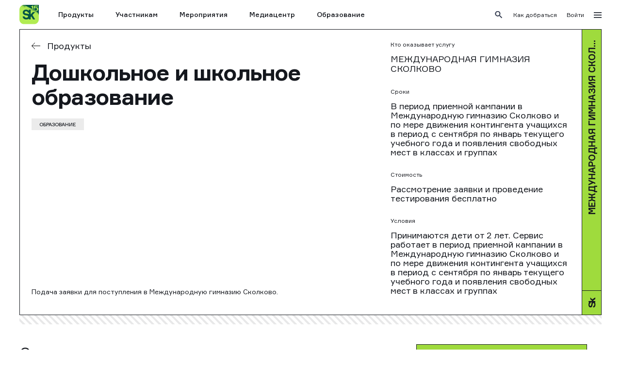

--- FILE ---
content_type: text/html; charset=utf-8
request_url: https://services.sk.ru/service/4/N4IgZiBcoC4IYHMDOB9GBPADgUyiA9gE4gC+ANCEngCbZhwCuANjCBZlAIwlA
body_size: 9939
content:
<!DOCTYPE html><html><head><link data-react-helmet="true" rel="shortcut icon" href="https://sk.ru/static/base/img/fav/favicon.ico" type="image/x-icon"/><link data-react-helmet="true" rel="apple-touch-icon" sizes="57x57" href="https://sk.ru/static/base/img/fav/apple-icon-57x57.png"/><link data-react-helmet="true" rel="apple-touch-icon" sizes="60x60" href="https://sk.ru/static/base/img/fav/apple-icon-60x60.png"/><link data-react-helmet="true" rel="apple-touch-icon" sizes="72x72" href="https://sk.ru/static/base/img/fav/apple-icon-72x72.png"/><link data-react-helmet="true" rel="apple-touch-icon" sizes="76x76" href="https://sk.ru/static/base/img/fav/apple-icon-76x76.png"/><link data-react-helmet="true" rel="apple-touch-icon" sizes="114x114" href="https://sk.ru/static/base/img/fav/apple-icon-114x114.png"/><link data-react-helmet="true" rel="apple-touch-icon" sizes="120x120" href="https://sk.ru/static/base/img/fav/apple-icon-120x120.png"/><link data-react-helmet="true" rel="apple-touch-icon" sizes="144x144" href="https://sk.ru/static/base/img/fav/apple-icon-144x144.png"/><link data-react-helmet="true" rel="apple-touch-icon" sizes="152x152" href="https://sk.ru/static/base/img/fav/apple-icon-152x152.png"/><link data-react-helmet="true" rel="apple-touch-icon" sizes="180x180" href="https://sk.ru/static/base/img/fav/apple-icon-180x180.png"/><link data-react-helmet="true" rel="icon" type="image/png" sizes="192x192" href="https://sk.ru/static/base/img/fav/android-icon-192x192.png"/><link data-react-helmet="true" rel="icon" type="image/png" sizes="32x32" href="https://sk.ru/static/base/img/fav/favicon-32x32.png"/><link data-react-helmet="true" rel="icon" type="image/png" sizes="96x96" href="https://sk.ru/static/base/img/fav/favicon-96x96.png"/><link data-react-helmet="true" rel="icon" type="image/png" sizes="16x16" href="https://sk.ru/static/base/img/fav/favicon-16x16.png"/><link data-react-helmet="true" rel="manifest" href="https://sk.ru/static/base/img/fav/manifest.json"/><link data-react-helmet="true" href="https://chat.autofaq.ai/widget/static/css/main.css" rel="stylesheet"/><meta data-react-helmet="true" name="viewport" content="width=device-width, initial-scale=1"/><meta data-react-helmet="true" property="og:title" content="Дошкольное и школьное образование | Сервисы проекта «Сколково»"/><meta data-react-helmet="true" property="og:image" content="https://sk.ru/media/images/snippet-image.original.jpg"/><meta data-react-helmet="true" property="og:description" content="Подача заявки для поступления в Международную гимназию Сколково."/><meta data-react-helmet="true" name="description" content="Подача заявки для поступления в Международную гимназию Сколково."/><meta data-react-helmet="true" name="msapplication-TileColor" content="#ffffff"/><meta data-react-helmet="true" name="msapplication-TileImage" content="https://sk.ru/static/base/img/fav/ms-icon-144x144.png"/><meta data-react-helmet="true" name="theme-color" content="#ffffff"/><title data-react-helmet="true">Дошкольное и школьное образование | Сервисы проекта «Сколково»</title><meta charSet="utf-8"/><meta name="viewport" content="width=device-width"/><link rel="preload" href="/_next/static/css/45d792045b6c503201ed.css" as="style"/><link rel="stylesheet" href="/_next/static/css/45d792045b6c503201ed.css" data-n-g=""/><noscript data-n-css="true"></noscript><link rel="preload" href="/_next/static/chunks/main-a15e7809af12809ac182.js" as="script"/><link rel="preload" href="/_next/static/chunks/webpack-df02655cf2797748d77d.js" as="script"/><link rel="preload" href="/_next/static/chunks/framework.7425f7c0f2c0fa6b9f98.js" as="script"/><link rel="preload" href="/_next/static/chunks/29107295.cf7c31c6d1a9377bf7e5.js" as="script"/><link rel="preload" href="/_next/static/chunks/75fc9c18.1b1df1b30b13b5a8487d.js" as="script"/><link rel="preload" href="/_next/static/chunks/c3c2e14673f9ad1b66caffcb41623be1c618f016.47582d91a0445e786e95.js" as="script"/><link rel="preload" href="/_next/static/chunks/f21df94a72a9878ef5c1f354d0139b134a5d19be.8dcfa9e4916ae2d5c3a5.js" as="script"/><link rel="preload" href="/_next/static/chunks/5d5a847d812f4822bfc0a1f0f6daaa481dce4855.02aeea98baddaed23cd7.js" as="script"/><link rel="preload" href="/_next/static/chunks/efc31d60603cc354a14499a42bc11e025373e585.20b40e40ee8299279a90.js" as="script"/><link rel="preload" href="/_next/static/chunks/pages/_app-8c0f1282b41c65dd6e1a.js" as="script"/><link rel="preload" href="/_next/static/chunks/7c8810dd3c595c3344c7135ec28a35dbd04e999c.befc5a2014ba2c5c4ea0.js" as="script"/><link rel="preload" href="/_next/static/chunks/14d2e6862400e62274657d7781ee56a06ec703de.796e118d4fc1f571a353.js" as="script"/><link rel="preload" href="/_next/static/chunks/pages/service/%5BserviceId%5D/%5Bquery%5D-d0e4d3d48b7699644ee0.js" as="script"/></head><body><div id="__next"><div class="wrapper"><div id="sk-menu-header-external"></div><div class="wrap-block wrap-block_main"><div class="container content"><div class="page-content-wrapper"><div></div><div class="page page_single page_service"><div class="page-content"><div class="page-header"><div class="page-header__column"><div class="history-nav"><div class="button-back-div"><button type="button" class="button-back w-button"></button></div><div class="breadcrumbs"><p><a href="">Продукты</a></p></div></div><h1 class="page__title">Дошкольное и школьное образование</h1><div class="tags"><span role="button" tabindex="0" class="tags__item"><div class="tags__text">Образование</div></span></div><div class="page__subtitle">Подача заявки для поступления в Международную гимназию Сколково.</div></div><div class="page-header__column"><div class="institute"><div class="institute__title">Кто оказывает услугу</div><a href="/" class="institute__item">МЕЖДУНАРОДНАЯ ГИМНАЗИЯ СКОЛКОВО</a></div><ul class="services-list"><li class="services-list__elem"><div class="services-list__title">Сроки</div><div class="services-list__text">В период приемной кампании в Международную гимназию Сколково и по мере движения контингента учащихся в период с сентября по январь текущего учебного года и появления свободных мест в классах и группах</div></li><li class="services-list__elem"><div class="services-list__title">Стоимость</div><div class="services-list__text">Рассмотрение заявки и проведение тестирования бесплатно</div></li><li class="services-list__elem"><div class="services-list__title">Условия</div><div class="services-list__text">Принимаются дети от 2 лет. Сервис работает в период приемной кампании в Международную гимназию Сколково и по мере движения контингента учащихся в период с сентября по январь текущего учебного года и появления свободных мест в классах и группах</div></li></ul></div><div class="page-header__marker"><div class="page-header__fund"><div class="page-header__fund-title">МЕЖДУНАРОДНАЯ ГИМНАЗИЯ СКОЛКОВО</div></div><div class="page-header__marker-logo"><img src="[data-uri]" class="sk-logo"/></div></div></div><div class="page-section page-section_reverse"><div class="page-section__column page-section__column_main"><div class="page-section__title"><h2>Описание услуги</h2></div><div class="page-section__main-text"><p>Международная гимназия инновационного центра «Сколково» учреждена 26 января 2015 года Фондом «Сколково» в целях развития экосистемы Сколково.</p>
<p>Гимназия является общеобразовательным частным учреждением, реализующим программы в соответствии с Федеральными государственными образовательными стандартами и стандартами школ Международного бакалавриата.</p>
<p>Приоритетом Гимназии является создание развивающей образовательный среды и обеспечение качественного образования. Гимназия внедряет лучшие достижения российского и международного опыта для развития способностей обучающихся, мотивирования их к получению дальнейшего образования в лучших российских и иностранных учебных заведениях и последующей активной научной и исследовательской деятельности.</p>
<p><strong>Образование:</strong></p>
<ul>
<li>Дошкольное образование</li>
<li>Начальная школа</li>
<li>Основная школа</li>
<li>Старшая школа</li>
<li>Международный бакалавриат</li>
</ul></div></div><div class="page-section__column page-section__column_right"><div class="contact-block"><a href="https://lk.sk.ru/gymnstatement/#/gymnasium/list" target="_blank" rel="noopener noreferrer" class="button w-button contact-block__button">Получить услугу</a></div></div></div><div class="page-section"><div class="page-section__title"><h2>Порядок получения услуги</h2></div><div class="receiving-service"><ol class="receiving-service__list"><li class="receiving-service__elem receiving-service__elem--done"><div class="receiving-service__content-title">Заполнение заявления</div></li><li class="receiving-service__elem receiving-service__elem--done"><div class="receiving-service__content-title">Рассмотрение заявления</div></li><li class="receiving-service__elem receiving-service__elem--done"><div class="receiving-service__content-title">Приглашение на тестирование</div></li></ol></div></div></div><div class="modal-pop-up modal-pop-up-outer false"><div class="modal-pop-up_content ModalPopUp auth"><div role="button" tabindex="-1" class="modal-pop-up_header"><button type="button" class="close" data-dismiss="modal" aria-label="Close"><img src="[data-uri]" alt="close"/></button><div class="modal-title h4">Услуга доступна для авторизованного пользователя</div></div><div class="modal-pop-up_body"><div style="text-align:center">Присоединяйтесь к инновационному сообществу Сколково для получения расширенного доступа к услугам и сервисам.</div></div></div></div></div></div></div></div><div id="sk-footer-external"></div></div></div><script id="__NEXT_DATA__" type="application/json">{"props":{"initialProps":{"pageProps":{}},"initialState":{"common":{"SDK":null,"locale":"ru"},"list":{"initiaizedByURL":false,"devInstitute":[],"settings":{"needAuth":true},"sorting":{"chosen":"default","options":[]},"tagsApplyTypes":[{"id":"and","label":"и"},{"id":"or","label":"или"}],"loaded":false,"fund":[],"localeMessages":{"Выданы гранты":"Выданы гранты","Кликните дважды для мгновенного перехода":"Кликните дважды для мгновенного перехода","tab_finance_investments_table_title_investements_fact":"Факт (млн.руб)","tab_team_title":"Лица компании","Инвесторы":"Инвесторы","app_tab_about_company_id_is_empty":"Не указан идентификатор компнии при запросе данных \"О компании\"","tab_projects_details_regions_title":"Регионы","От 6 млн. руб до 15 млн. руб":"От 6 млн. руб до 15 млн. руб","Выручка":"Выручка","tab_finance_project_not_found":"Данные проекта не были найдены","tab_projects_details_characteristics_title_characteristic":"Характеристика","Не удалось загрузить связанные данные по компании.":"Не удалось загрузить связанные данные по компании.","app_cant_load_dicts":"Не удалось загрузить перевод","Грантовая поддержка не оказывалась":"Грантовая поддержка не оказывалась","Команда":"Команда","tab_projects_details_characteristics_title_checked":"Проверено Сколково","app_tabs_main_empty_company_data":"Нет данных о компании","Отсутствуют данные по кластерам":"Отсутствуют данные по кластерам","Контактная информация не указана":"Контактная информация не указана","История компании":"История компании","Данные справочников отсутствуют":"Данные справочников отсутствуют","Значение":"Значение","Электронная почта":"Электронная почта","tab_finance_chart_revenue_title_description":"График отображает динамику изменения выручки по годам","Войти":"Войти","False":"Нет","Фильтр":"Фильтр","tab_projects_details_regions_title_target_region":"Целевые регионы","Характеристика":"Характеристика","tab_about":"О компании","ЕИ":"ЕИ","tab_finance_investments_no_years_data":"Нет данных по годам инвестиций","Кликните дважды для мгновенной прокрутки":"Кликните дважды для мгновенной прокрутки","Полученные гранты":"Полученные гранты","Почтовый адрес":"Почтовый адрес","tab_projects":"Проекты","Сервер вернул ошибку при получении данных о компании":"Сервер вернул ошибку при получении данных о компании","Период":"Период","tab_finance_investments_no_year_chosen":"Не выбран год для отображения данных по инвестициям","Описание проекта":"Описание проекта","Компания не использовала сервисы Сколково":"Компания не использовала сервисы Сколково","tab_projects_details_grants_title_date":"Дата","tab_finance_chart_revenue_title":"Выручка по годам (тыс. рублей)","app_not_authorized":"Пожалуйста, авторизуйтесь","Режим":"Режим","От 300 млн. руб до 600 млн. руб":"От 300 млн. руб до 600 млн. руб","От 3 млн. руб до 6 млн. руб":"От 3 млн. руб до 6 млн. руб","Кто провел":"Кто провел","tab_projects_details_regions_title_sales_region":"Регионы продаж","Поиск стартапов":"Поиск стартапов","Неверно задан идентификатор компании":"Неверно задан идентификатор компании","Сколково":"Сколково","Перевод интерфейса для выбранного языка недоступен":"Перевод интерфейса для выбранного языка недоступен","tab_team":"Команда","Менее 3 млн. руб":"Менее 3 млн. руб","Стадии развития":"Стадии развития","Тема":"Тема","Глоссарий":"Глоссарий","tab_projects_project_no_data":"Нет данных по проекту компании","tab_projects_details_grants_title":"Полученные гранты","Бизнес-модель":"Бизнес-модель","tab_projects_details_grants_title_fundOrg":"Источник","Неизвестная ошибка в данных компании":"Неизвестная ошибка в данных компании","tab_about_badge_resident":"Резидент Технопарка","tab_projects_no_characteristic_details_data":"Нет данных по характеристикам проекта","Не удалось загрузить сообщения для перевода интерфейса":"Не удалось загрузить сообщения для перевода интерфейса","Дополнительный фильтр":"Дополнительный фильтр","Наличие патентов":"Наличие патентов","Компания не зарегистрирована в социальных сетях":"Компания не зарегистрирована в социальных сетях","tab_finance_title":"Финансы","Тип":"Тип","Компания не является резидентом Технопарка Сколково":"Компания не является резидентом Технопарка Сколково","Год":"Год","год":"год","От 30 млн. руб до 60 млн. руб":"От 30 млн. руб до 60 млн. руб","Отрасли":"Отрасли","tab_projects_project_server_err":"Произошла ошибка при загрузке данных проекта id {projectId} компаниии id {companyId} с сервера","tab_projects_loading_error":"Произошла ошибка при загрузке проектов компании id = {companyId}","tab_finance_investments_table_title_investements_need":"Требуется (млн.руб)","tab_finance_title_investments":"Объем необходимых инвестиций","app_server_error":"Не удалось получить данные компании c сервера","tab_projects_details_characteristics_title_unit":"Единица измерения","Дата":"Дата","tab_finance_investments_year":"За {year} год","tab_finance_chart_axis_revenue_short":"Выручка","tab_finance_investments_table_title_investements":"Объем инвестиций","tab_finance_chart_axis_year":"Год","Полученные сервисы Сколково":"Полученные сервисы Сколково","Проекты":"Проекты","tab_projects_details_characteristics_title_value":"Значение","От 120 млн. руб до 300 млн. руб":"От 120 млн. руб до 300 млн. руб","Нет данных":"Нет данных","tab_finance_no_proj":"Не выбран проект","Стадия проекта":"Стадия проекта","tab_projects_empty_comapny_id":"Идентификатор компании не должен быть пустым","tab_finance_no_year":"Не выбран год","От 60 млн. руб до 120 млн. руб":"От 60 млн. руб до 120 млн. руб","tab_projects_no_regions_data":"Нет данных по регионам проекта","tab_projects_details_expertise_title_expertOrg":"Кто провёл","От 15 млн. руб до 30 млн. руб":"От 15 млн. руб до 30 млн. руб","Лица компании":"Лица компании","Проверено Cколково":"Проверено Cколково","True":"Да","Отсутствуют данные по компании или данные справочников":"Отсутствуют данные по компании или данные справочников","tab_projects_empty_project_id":"Идентификатор проекта не должен быть пустым","tab_finance_chart_axis_revenue":"Выручка по годам (тыс. рублей)","Персональный менеджер для компании не назначен":"Персональный менеджер для компании не назначен","tab_projects_no_grants_data":"Нет данных по грантам проекта","Регионы продаж:":"Регионы продаж:","Наличие грантов":"Наличие грантов","tab_finance":"Финансы","tab_projects_project_company_not_matches_to_current":"Компания с id {companyId} для проекта id {projectId} отличается от текущей {currentCompanyId}","Проверено Сколково":"Проверено Сколково","Проведены экспертизы":"Проведены экспертизы","Готовность подписать NDA":"Готовность подписать NDA","Проведена экспертиза":"Проведена экспертиза","tab_projects_details_grants_title_type":"Тип","Регионы":"Регионы","tab_projects_details_expertise_title":"Проведённые экспертизы","Введите название проекта, технологии или компании":"Введите название проекта, технологии или компании","Очистить":"Очистить","Сервер вернул пустой id компании":"Сервер вернул пустой id компании","tab_about_badge_member":"Участник Сколково","tab_finance_investments_table_title_investements_checked":"Проверено Сколково","неверное значение":"неверное значение","Участник Сколково":"Участник Сколково","Сервер вернул пустой ответ":"Сервер вернул пустой ответ","tab_finance_investments_year_cumulatively":"Нарастающим итогом","app_switch_locale_no_lang":"Не выбран язык по умолчанию","app_clusters_list_empty":"Сервер вернул пустой список кластеров","Фактический адрес":"Фактический адрес","Поиск инноваций":"Поиск инноваций","Фонд Сколково":"Фонд Сколково","или":"или","Проведенные экспертизы":"Проведенные экспертизы","Целевые регионы:":"Целевые регионы:","Социальные сети":"Социальные сети","Сумма (млн. руб)":"Сумма (млн. руб)","tab_projects_project_not_found":"Проект с id {projectId} не найден у компаниии с id {companyId}","tab_projects_project_no_dict_data":"Нет данных в справочнике проектов","Телефон":"Телефон {number}","tab_contacts_title":"Контакты","О компании":"О компании","Не удалось загрузить параметры из url. Неизвестная ошибка.":"Не удалось загрузить параметры из url. Неизвестная ошибка.","Не удалось загрузить данные по компании. Неизвестная ошибка.":"Не удалось загрузить данные по компании. Неизвестная ошибка.","Резидент Технопарка":"Резидент Технопарка","Отсутствуют данные по выбранной компании":"Отсутствуют данные по выбранной компании","Интересы":"Интересы","Присоединяйтесь к инновационному сообществу Сколково для получения расширенного доступа к информации технологических стартапов Российской Федерации":"Присоединяйтесь к инновационному сообществу Сколково для получения расширенного доступа к информации технологических стартапов Российской Федерации","Веб-сайт":"Веб-сайт","и":"и","app_company_data_empty":"Данные компании не заполнены","Контакты в Сколково":"Контакты в Сколково","Вернуться к странице поиска":"Вернуться к странице поиска","Выручка за":"Выручка за","tab_projects_details_grants_title_summ":"Сумма (млн. руб.)","tab_finance_no_data_for_year":"Не найдены данные выбранного года","app_tab_finance_server_error":"Сервер вернул ошибку {err} для компании с id {companyid} и проекта с id {projectId}","tab_projects_details_characteristics_title":"Характеристики проекта","Ошибка":"Ошибка","Потребность в сервисх":"Потребность в сервисх","tab_finance_no_data":"Нет данных для отображения финансовых показателей","Более 600 млн. руб":"Более 600 млн. руб","tab_finance_investments_no_data":"Нет данных по инвестициям","tabs_main_cant_load_company":"Не удалось загрузить данные о компании","Юридический адрес":"Юридический адрес","Потребность в инвестициях":"Потребность в инвестициях","Популярные теги":"Популярные теги","Год основания":"Год основания","tab_projects_no_expertise_data":"Нет данных по экспертизам проекта","tab_not_loaded":"Не удалось загрузить данные вкладки {tabName}","Не удалось перенаправить на страницу авторизации.":"Не удалось перенаправить на страницу авторизации.","tab_projects_details_expertise_title_date":"Дата","Характеристики проекта":"Характеристики проекта","Другие события":"Другие события","tab_projects_details_expertise_title_theme":"Тема","app_company_id_is_empty":"Идентификатор компнии не должен быть пустым","Контакты":"Контакты","tab_about_title":"О компании","Неверная структура справочника":"Неверная структура справочника","tab_projects_title":"Проекты","Источник":"Источник","tab_news":"Новости","tab_finance_investments_table_title_investements_plan":"План (млн.руб)","tab_contacts":"Контакты","Технологии":"Технологии","Экспертизы проекта не проводились":"Экспертизы проекта не проводились","tab_projects_no_projects":"Нет данных по проектам компании","Адрес в Технопарке":"Адрес в Технопарке","app_switch_locale_not_found":"Не найден перевод для выбранного языка","Информация не предоставлена":"Информация не предоставлена","tab_projects_data_details_not_found":"Не найден проект с id = {projectId}","Сервер вернул id компании отличный от запрашиваемого":"Сервер вернул id компании отличный от запрашиваемого","tabs_main_company_data_not_loaded":"Нет данных о компании","Раунд инвестирования":"Раунд инвестирования"},"auth":{"apiPath":"https://services.uat.sk.ru/sdirectory/oauth/login","showAuthModal":false,"isAuthorized":false,"info":{"id":0,"username":"","fio":"","email":"","is_admin":true,"is_active":true,"can_view":true}},"hash":null,"nextYear":2026,"mainFilter":false,"currentYear":2025,"results":{"itemsAllCount":0,"pagesAllCount":0,"pagesLoadedCount":0,"itemsUI":[],"pagesLoaded":{},"loadingPages":[],"pagesToLoad":[]},"menuTags":[],"tags":[],"filters":{"key":null,"page":1,"sort":null,"cleared":null,"filters":{"fund":[],"search":"","tags":[],"tags_type":"or"}},"viewType":"list"},"cardData":{"staff":[],"app":{"isInitialized":false},"openConnectForm":false,"managers":[],"formSentSuccess":false,"patents":[],"graphics":[],"contacts":{"gplus":"","phone1":"","youtube":"","phone2":"","facebook":"","site":"","facilityAddress":"","twitter":"","address":"","vk":"","registrationAddress":"","skAddress":"","email":""},"dictionaries":{"fund_statuses":{"active":{"code":"active","name":"Действующая","description":null,"stage":1},"liquidating":{"code":"liquidating","name":"Ликвидируется","description":null,"stage":2},"liquidated":{"code":"liquidated","name":"Ликвидирована","description":null,"stage":3},"reorganization":{"code":"reorganization","name":"Реорганизуется","description":null,"stage":4}}},"service":{"fund":{"founders":["ФОНД СКОЛКОВО"],"authorized_capital":null,"phones":[],"inn":"7731108612","name":"МЕЖДУНАРОДНАЯ ГИМНАЗИЯ СКОЛКОВО","kpp":"773101001","site_link":null,"status":"Действующая","ogrn":"1157700001326","address":"121205, Россия, г Москва, тер инновационного центра Сколково, ул Зворыкина, д 4","form_link":"http://sk.ru/resized-image.ashx/__size/550x0/__key/communityserver-components-userfiles/00-00-02-15-95-_3F044004380441043E043504340438043D0435043D043D044B043504_+_4404300439043B044B04_/7041.gymnasium.jpg","logo_url":"http://sk.ru/resized-image.ashx/__size/550x0/__key/communityserver-components-userfiles/00-00-02-15-95-_3F044004380441043E043504340438043D0435043D043D044B043504_+_4404300439043B044B04_/7041.gymnasium.jpg","id":"3"},"payment":"Рассмотрение заявки и проведение тестирования бесплатно","button_type":"get","terms":"В период приемной кампании в Международную гимназию Сколково и по мере движения контингента учащихся в период с сентября по январь текущего учебного года и появления свободных мест в классах и группах","restrictions":"Принимаются дети от 2 лет. Сервис работает в период приемной кампании в Международную гимназию Сколково и по мере движения контингента учащихся в период с сентября по январь текущего учебного года и появления свободных мест в классах и группах","error":null,"image_url":"http://sk.ru/resized-image.ashx/__size/550x0/__key/communityserver-components-userfiles/00-00-02-15-95-_3F044004380441043E043504340438043D0435043D043D044B043504_+_4404300439043B044B04_/7041.gymnasium.jpg","name":"Дошкольное и школьное образование","stages":[{"name":"Заполнение заявления","number":1,"description":null},{"name":"Рассмотрение заявления","number":2,"description":null},{"name":"Приглашение на тестирование","number":3,"description":null}],"popularity":5,"tags":[{"id":90,"crm_id":"836b3427-b623-e911-80d0-00155dc80b15","name":"Образование","parent":null,"menu_item":true}],"short_description":"Подача заявки для поступления в Международную гимназию Сколково.","id":"4","external_url":"https://lk.sk.ru/gymnstatement/#/gymnasium/list","crm_id":"","description":"\u003cp\u003eМеждународная гимназия инновационного центра \u0026laquo;Сколково\u0026raquo; учреждена 26 января 2015 года Фондом \u0026laquo;Сколково\u0026raquo; в целях развития экосистемы Сколково.\u003c/p\u003e\n\u003cp\u003eГимназия является общеобразовательным частным учреждением, реализующим программы в соответствии с Федеральными государственными образовательными стандартами и стандартами школ Международного бакалавриата.\u003c/p\u003e\n\u003cp\u003eПриоритетом Гимназии является создание развивающей образовательный среды и обеспечение качественного образования. Гимназия внедряет лучшие достижения российского и международного опыта для развития способностей обучающихся, мотивирования их к получению дальнейшего образования в лучших российских и иностранных учебных заведениях и последующей активной научной и исследовательской деятельности.\u003c/p\u003e\n\u003cp\u003e\u003cstrong\u003eОбразование:\u003c/strong\u003e\u003c/p\u003e\n\u003cul\u003e\n\u003cli\u003eДошкольное образование\u003c/li\u003e\n\u003cli\u003eНачальная школа\u003c/li\u003e\n\u003cli\u003eОсновная школа\u003c/li\u003e\n\u003cli\u003eСтаршая школа\u003c/li\u003e\n\u003cli\u003eМеждународный бакалавриат\u003c/li\u003e\n\u003c/ul\u003e"},"files":[],"tags":[],"events":[],"main":{"serviceId":"4","locale":"ru","localeMessages":null,"loadingIsActive":false,"error":null},"clusters":{},"investors":[],"sidebar":{"facebook":"","site":"","companyName":"","logo":"","twitter":"","vk":"","tags1":[],"tags2":[],"tags3":[]}},"getService":{"filesProgress":[],"formSchema":{},"daData":[],"formDataSaving":false,"saveMessage":{},"formData":{},"formDataLoading":false,"formDataLoadError":false,"formSchemaLoading":false,"files":{},"formSchemaLoadError":false,"formDataSaveError":null},"form":{}}},"page":"/service/[serviceId]/[query]","query":{"serviceId":"4","query":"N4IgZiBcoC4IYHMDOB9GBPADgUyiA9gE4gC+ANCEngCbZhwCuANjCBZlAIwlA"},"buildId":"0n7fcAxM3DagauHDH99Pj","runtimeConfig":{},"nextExport":false,"isFallback":false,"gip":true,"appGip":true,"head":[["meta",{"charSet":"utf-8"}],["meta",{"name":"viewport","content":"width=device-width"}]]}</script><script nomodule="" src="/_next/static/chunks/polyfills-f8d88fc6aa27b790f2ac.js"></script><script src="/_next/static/chunks/main-a15e7809af12809ac182.js" async=""></script><script src="/_next/static/chunks/webpack-df02655cf2797748d77d.js" async=""></script><script src="/_next/static/chunks/framework.7425f7c0f2c0fa6b9f98.js" async=""></script><script src="/_next/static/chunks/29107295.cf7c31c6d1a9377bf7e5.js" async=""></script><script src="/_next/static/chunks/75fc9c18.1b1df1b30b13b5a8487d.js" async=""></script><script src="/_next/static/chunks/c3c2e14673f9ad1b66caffcb41623be1c618f016.47582d91a0445e786e95.js" async=""></script><script src="/_next/static/chunks/f21df94a72a9878ef5c1f354d0139b134a5d19be.8dcfa9e4916ae2d5c3a5.js" async=""></script><script src="/_next/static/chunks/5d5a847d812f4822bfc0a1f0f6daaa481dce4855.02aeea98baddaed23cd7.js" async=""></script><script src="/_next/static/chunks/efc31d60603cc354a14499a42bc11e025373e585.20b40e40ee8299279a90.js" async=""></script><script src="/_next/static/chunks/pages/_app-8c0f1282b41c65dd6e1a.js" async=""></script><script src="/_next/static/chunks/7c8810dd3c595c3344c7135ec28a35dbd04e999c.befc5a2014ba2c5c4ea0.js" async=""></script><script src="/_next/static/chunks/14d2e6862400e62274657d7781ee56a06ec703de.796e118d4fc1f571a353.js" async=""></script><script src="/_next/static/chunks/pages/service/%5BserviceId%5D/%5Bquery%5D-d0e4d3d48b7699644ee0.js" async=""></script><script src="/_next/static/0n7fcAxM3DagauHDH99Pj/_buildManifest.js" async=""></script><script src="/_next/static/0n7fcAxM3DagauHDH99Pj/_ssgManifest.js" async=""></script></body></html>

--- FILE ---
content_type: text/html; charset=utf-8
request_url: https://sk.ru/page-pieces/footer/ru/
body_size: 759
content:








<footer class="footer">
    <div class="footer__container">
    <div class="footer__mobile-wrapper">
        <div class="footer__mobile-column nodesktop no-xs">
        
        <a href="//sk.ru" class="logo">
            
            <img src="//sk.ru/static/base/img/logo-green-ru.svg" alt="">
            
        </a>
        
        <a class="footer__feedback" href="//sk.ru/feedback">
            
            Оставить отзыв о сайте
            
        </a>
        <div class="footer__phones">
            <div>
                <div class="obyasnyaem" style="margin-right: 15px">
                    <a class="obyasnyaem__link" href="https://xn--d1abjl7at.xn--p1ai/" target="_blank">
                        <img width="50" src="//sk.ru/static/base/img/logo_techleads.svg" />
                    </a>
                </div>
            </div>
            <div>
                <div class="obyasnyaem">
                    <a class="obyasnyaem__link" href="https://xn--90aivcdt6dxbc.xn--p1ai/" target="_blank">
                        <img src="//sk.ru/static/base/img/logo_obyasnyaem.png" alt="Объясняем.рф" />
                    </a>
                </div>
                <a href="tel:+74959560033">+7 (495) 956 0033</a><br /><a href="tel:+78002500921">8 (800) 250 0921</a>
            </div>
        </div>
        </div>
        <div class="footer__mobile-column">
        <div class="footer__row justify-center">
            
            <a href="//sk.ru" class="logo only-xs">
                
                <img src="//sk.ru/static/base/img/logo-green-ru.svg" alt="">
                
            </a>
            
            <div class="footer__top-menu top-menu">
                
                
                
                <div class="top-menu__item">
                    <a class="top-menu__item-link" href="https://services.sk.ru/"
                        target="_blank"
                    >Продукты</a>
                </div>
                
                <div class="top-menu__item">
                    <a class="top-menu__item-link" href="https://sk.ru/applicants-actions/"
                        target="_blank"
                    >Участникам</a>
                </div>
                
                <div class="top-menu__item">
                    <a class="top-menu__item-link" href="https://events.sk.ru/"
                        target="_blank"
                    >Мероприятия</a>
                </div>
                
                <div class="top-menu__item">
                    <a class="top-menu__item-link" href="https://sk.ru/news/"
                        
                    >Медиацентр</a>
                </div>
                
                <div class="top-menu__item">
                    <a class="top-menu__item-link" href="https://sk.ru/education/"
                        
                    >Образование</a>
                </div>
                
                <div class="top-menu__item">
                    <a class="top-menu__item-link" href="https://sk.ru/fund-skolkovo/contacts/"
                        
                    >Контакты</a>
                </div>
                
                
            </div>
        </div>
        <div class="footer__row justify-center">
            <div class="footer__social-menu social-menu">
            <a class="social-menu__item vk" href="https://vk.com/fondskolkovo"></a>
            <a class="social-menu__item telegram" href="https://t.me/skolkovolive"></a>
            <a class="social-menu__item dzen" href="https://dzen.ru/fondskolkovo"></a>
            <a class="social-menu__item ok" href="https://ok.ru/fondskolkovo"></a>
            </div>
        </div>
        </div>
    </div>
    <div class="footer__row only-xs">
        <div class="obyasnyaem">
            <a class="obyasnyaem__link" href="https://xn--d1abjl7at.xn--p1ai/" target="_blank">
                <img width="50" src="//sk.ru/static/base/img/logo_techleads.svg" />
            </a>
        </div>
        <div class="obyasnyaem">
            <a class="obyasnyaem__link" href="https://xn--90aivcdt6dxbc.xn--p1ai/" target="_blank">
                <img src="//sk.ru/static/base/img/logo_obyasnyaem.png" alt="Объясняем.рф" />
            </a>
        </div>
        <div class="footer__phones">
            <div>
                <a href="tel:+74959560033">+7 (495) 956 0033</a><br /><a href="tel:+78002500921">8 (800) 250 0921</a>
            </div>
        </div>
    </div>
    <div class="footer__row only-xs">
        <a class="footer__feedback" href="//sk.ru/feedback">
        
        Оставить отзыв о сайте
        
        </a>
    </div>
    <div class="footer__row justify-content-between">
        <div class="footer__column-credentials">
            
            <a href="//sk.ru" class="logo">
                
                <img src="//sk.ru/static/base/img/logo-green-ru.svg" alt="">
                
            </a>
            
            <div class="footer__content">
                
                <p><a href="https://superapp.sk.ru/" title="Перейти" style="text-decoration: underline;">Мобильное приложение</a></p>
<p><a href="mailto:anticorruption@sk.ru" title="Отправить письмо" style="text-decoration: underline;"> Сообщить о факте коррупции</a></p>
<div class="footer__design nomobile">Информацию о противодействии коррупции и хищению, а также о мерах по предотвращению конфликта интересов работников, Фонд «Сколково» предоставляет в корпорацию ВЭБ.РФ по утвержденной форме отчетности дважды в год.</div>
                
            </div>
            <div class="footer__design nomobile">
                <!-- <span>Designed by <a href="https://embacy.ru">Embacy</a></span> -->
                <span>Визуализация графиков by <a href="https://datanewton.ru">DataNewton</a></span>
            </div>
        </div>
        <div class="footer__phones nomobile">
            <div>
                <div class="obyasnyaem" style="margin-right: 15px">
                    <a class="obyasnyaem__link" href="https://xn--d1abjl7at.xn--p1ai/" target="_blank">
                        <img width="50" src="//sk.ru/static/base/img/logo_techleads.svg" />
                    </a>
                </div>
            </div>
            <div>
                <div class="obyasnyaem">
                    <a class="obyasnyaem__link" href="https://xn--90aivcdt6dxbc.xn--p1ai/" target="_blank">
                        <img src="//sk.ru/static/base/img/logo_obyasnyaem.png" alt="Объясняем.рф" />
                    </a>
                </div>
                <a href="tel:+74959560033">+7 (495) 956 0033</a><br /><a href="tel:+78002500921">8 (800) 250 0921</a>
            </div>
        </div>
    </div>
    <div class="footer__row justify-content-between align-items-end">
        <div class="footer__corner nomobile">
            <div class="footer__corner-left">
                <a class="footer__feedback" href="//sk.ru/feedback">
                
                Оставить отзыв о сайте
                
                </a>
                <div class="footer__copy">
                
                    ©&nbsp;2025&nbsp;Официальный&nbsp;сайт&nbsp;Фонда&nbsp;«Сколково»</a>
                
                </div>
            </div>
        </div>
        <div class="footer__column-contacts">
        <div class="footer__bottom-menu bottom-menu">
            
            <a class="bottom-menu__item" href="https://sk.ru/user_agreement/">Пользовательское соглашение</a>
            <a class="bottom-menu__item" href="https://sk.ru/personal_data_processing_policy/">Политика обработки персональных данных</a>
            <a class="bottom-menu__item" href="mailto:sitehelp@sk.ru">Техническая поддержка</a>
            
        </div>
        <div class="footer__license">
            
            Все материалы сайта доступны по лицензии:
            
            <a href="http://creativecommons.org/licenses/by/4.0/deed.ru" target="_blank">
            <span>Creative Commons Attribution 4.0 International</span>
            </a>
        </div>
        </div>
    </div>
    <div class="footer__row nodesktop justify-content-between align-items-end">
        <div class="footer__copy">
        
        ©&nbsp;2025&nbsp;Официальный&nbsp;сайт&nbsp;Фонда&nbsp;«Сколково»</a>
        
        </div>
        <div class="footer__design mb-0">
        <!-- <span>Designed by <a href="https://embacy.ru">Embacy</a></span> -->
        <span>Визуализация графиков by <a href="https://datanewton.ru">DataNewton</a></span>
        </div>
    </div>
    </div>
</footer>


--- FILE ---
content_type: text/css; charset=UTF-8
request_url: https://services.sk.ru/_next/static/css/45d792045b6c503201ed.css
body_size: 11904
content:
button.checkbox-link{background:none;outline:none}.filter-years-row.filter-years-revenue{-moz-box-align:start;align-items:flex-start;max-width:200px;-moz-box-pack:justify;justify-content:space-between}.filter-years-row.filter-years-revenue .filter-year-list._2{margin-bottom:0}.slider-div-revenue .rc-slider-dot,.slider-div-revenue .rc-slider-mark{display:none}.disable-block{z-index:5;padding:0 20px;-webkit-box-sizing:content-box;-moz-box-sizing:content-box;box-sizing:content-box;margin:0 -20px;display:block;position:absolute;width:100%;height:100%;top:0;left:0;background:hsla(0,0%,100%,.7)}.filter-company-dd-list .filter-buttons-row,.slider-div.slider-div-revenue{position:relative}.slider-div .rc-slider{border-radius:4px;height:4px;margin-bottom:38px;margin-top:16px}.slider-div .rc-slider-mark-text{-moz-user-select:none;-ms-user-select:none;-webkit-user-select:none;user-select:none}.slider-div .rc-slider-handle{background-color:#0c49cd;border-color:#0c49cd;border-radius:100px;-webkit-box-shadow:0 0 0 2px #fff;box-shadow:0 0 0 2px #fff;height:24px;margin-left:0;position:absolute;top:100%;-webkit-transform:translate(-50%,-50%);-moz-transform:translate(-50%,-50%);transform:translate(-50%,-50%);width:24px}.slider-div .rc-slider-handle:hover{border-color:#6e92e1;background-color:#6e92e1}.slider-div .rc-slider-track{background-color:#0c49cd}.slider-div .rc-slider-dot{border-color:#0c54eb;background-color:#0c54eb}.more-filters-row .more-filters-column_1{flex-basis:100%}.filter-company-dd-list_more .filter-dd-bg.main-filter.tech{width:700px}.filter-company-dd-list.filter-company-dd-list_more{min-width:auto}.btn--blue{background-color:#9fdb3d}.input-block__elem .input-block__elem-in{width:100%}.btn--blue:hover{background-color:#9fdb3d}.input-file{display:-moz-box;display:flex;-moz-box-orient:vertical;-moz-box-direction:normal;flex-direction:column;-moz-box-align:center;align-items:center;padding:20px;border-radius:7px;border:1px dashed #d8dce2}.input-file .btn{align-self:center;text-align:center;margin-bottom:10px;min-width:140px}.input-file-in{padding:40px 20px;margin-bottom:5px}.input-file-in .btn{margin:0}.input-file-in__load{margin-top:20px}.input-file-in__load:hover .input-file__img:before,.input-file-in__load:hover .input-file__img__close,.input-file-in__load:hover .input-file__img__desc,.input-file-in__load:hover .input-file__img__name{opacity:1}.input-file__text{font-family:Gotham Pro,Helvetica,Arial,sans-serif;font-size:13px;font-weight:400;line-height:1.38;color:#d8dce2}.input-files{-moz-box-orient:horizontal;-moz-box-direction:normal;flex-direction:row;padding:25px 20px;flex-wrap:wrap}.input-file__box{padding:15px 4%;display:-moz-box;display:flex;-moz-box-pack:center;justify-content:center;-moz-box-align:center;align-items:center}.input-file__img{width:200px;background-color:#d8d8d8;position:relative;cursor:pointer}.input-file__img:before{content:"";position:absolute;width:100%;height:100%;top:0;left:0;background-color:#d8d8d8;opacity:0}.input-file__img img{width:100%;display:block}.input-file__img__name{position:absolute;top:50%;left:50%;padding:20px 0;-webkit-box-sizing:border-box;-moz-box-sizing:border-box;box-sizing:border-box;width:-moz-calc(100% - 40px);width:calc(100% - 40px);text-align:center;-webkit-transform:translateY(-50%) translateX(-50%);-moz-transform:translateY(-50%) translateX(-50%);transform:translateY(-50%) translateX(-50%);color:#2d2d2d;opacity:0;overflow:hidden}.input-file__img__close{position:absolute;width:14px;height:14px;top:0;right:0;border:none;outline:none;cursor:pointer;opacity:1}.input-file__img__close span{width:100%;height:2px;background-color:#5a5f6e;display:block;position:absolute;top:50%;left:0;-webkit-transform:translateY(-50%) rotate(45deg);-moz-transform:translateY(-50%) rotate(45deg);transform:translateY(-50%) rotate(45deg)}.input-file__img__close span:before{content:"";position:absolute;width:100%;height:100%;background-color:#5a5f6e;top:0;left:0;-webkit-transform:rotate(90deg);-moz-transform:rotate(90deg);transform:rotate(90deg)}.input-file__img__desc{font-size:13px;line-height:1.23;color:#8b8e98;position:absolute;width:100%;left:0;text-align:center;opacity:0;cursor:default;bottom:auto;top:30px}.input-file__progress{position:relative;overflow:hidden;width:100%}.input-file__progress progress{position:absolute;width:0;height:0;overflow:hidden;left:-777px}.input-file__progress-bar{overflow:hidden;background:#0c41c6;width:0;height:100%;position:absolute;top:0;left:0;-webkit-transition:width 1s linear;-moz-transition:width 1s linear;transition:width 1s linear}.input-file__progress.error .input-file__progress-bar{background:#ff2e2f}label.input-file-download--error{border-color:#f33333}.input-file__progress-bg{background:#e6e9ed;position:relative;height:20px;border-radius:10px;overflow:hidden}.input-file__progress progress[value="0"]~.input-file__progress-bg .input-file__progress-bar{width:0}.input-file__progress progress[value="1"]~.input-file__progress-bg .input-file__progress-bar{width:1%}.input-file__progress progress[value="2"]~.input-file__progress-bg .input-file__progress-bar{width:2%}.input-file__progress progress[value="3"]~.input-file__progress-bg .input-file__progress-bar{width:3%}.input-file__progress progress[value="4"]~.input-file__progress-bg .input-file__progress-bar{width:4%}.input-file__progress progress[value="5"]~.input-file__progress-bg .input-file__progress-bar{width:5%}.input-file__progress progress[value="6"]~.input-file__progress-bg .input-file__progress-bar{width:6%}.input-file__progress progress[value="7"]~.input-file__progress-bg .input-file__progress-bar{width:7%}.input-file__progress progress[value="8"]~.input-file__progress-bg .input-file__progress-bar{width:8%}.input-file__progress progress[value="9"]~.input-file__progress-bg .input-file__progress-bar{width:9%}.input-file__progress progress[value="10"]~.input-file__progress-bg .input-file__progress-bar{width:10%}.input-file__progress progress[value="11"]~.input-file__progress-bg .input-file__progress-bar{width:11%}.input-file__progress progress[value="12"]~.input-file__progress-bg .input-file__progress-bar{width:12%}.input-file__progress progress[value="13"]~.input-file__progress-bg .input-file__progress-bar{width:13%}.input-file__progress progress[value="14"]~.input-file__progress-bg .input-file__progress-bar{width:14%}.input-file__progress progress[value="15"]~.input-file__progress-bg .input-file__progress-bar{width:15%}.input-file__progress progress[value="16"]~.input-file__progress-bg .input-file__progress-bar{width:16%}.input-file__progress progress[value="17"]~.input-file__progress-bg .input-file__progress-bar{width:17%}.input-file__progress progress[value="18"]~.input-file__progress-bg .input-file__progress-bar{width:18%}.input-file__progress progress[value="19"]~.input-file__progress-bg .input-file__progress-bar{width:19%}.input-file__progress progress[value="20"]~.input-file__progress-bg .input-file__progress-bar{width:20%}.input-file__progress progress[value="21"]~.input-file__progress-bg .input-file__progress-bar{width:21%}.input-file__progress progress[value="22"]~.input-file__progress-bg .input-file__progress-bar{width:22%}.input-file__progress progress[value="23"]~.input-file__progress-bg .input-file__progress-bar{width:23%}.input-file__progress progress[value="24"]~.input-file__progress-bg .input-file__progress-bar{width:24%}.input-file__progress progress[value="25"]~.input-file__progress-bg .input-file__progress-bar{width:25%}.input-file__progress progress[value="26"]~.input-file__progress-bg .input-file__progress-bar{width:26%}.input-file__progress progress[value="27"]~.input-file__progress-bg .input-file__progress-bar{width:27%}.input-file__progress progress[value="28"]~.input-file__progress-bg .input-file__progress-bar{width:28%}.input-file__progress progress[value="29"]~.input-file__progress-bg .input-file__progress-bar{width:29%}.input-file__progress progress[value="30"]~.input-file__progress-bg .input-file__progress-bar{width:30%}.input-file__progress progress[value="31"]~.input-file__progress-bg .input-file__progress-bar{width:31%}.input-file__progress progress[value="32"]~.input-file__progress-bg .input-file__progress-bar{width:32%}.input-file__progress progress[value="33"]~.input-file__progress-bg .input-file__progress-bar{width:33%}.input-file__progress progress[value="34"]~.input-file__progress-bg .input-file__progress-bar{width:34%}.input-file__progress progress[value="35"]~.input-file__progress-bg .input-file__progress-bar{width:35%}.input-file__progress progress[value="36"]~.input-file__progress-bg .input-file__progress-bar{width:36%}.input-file__progress progress[value="37"]~.input-file__progress-bg .input-file__progress-bar{width:37%}.input-file__progress progress[value="38"]~.input-file__progress-bg .input-file__progress-bar{width:38%}.input-file__progress progress[value="39"]~.input-file__progress-bg .input-file__progress-bar{width:39%}.input-file__progress progress[value="40"]~.input-file__progress-bg .input-file__progress-bar{width:40%}.input-file__progress progress[value="41"]~.input-file__progress-bg .input-file__progress-bar{width:41%}.input-file__progress progress[value="42"]~.input-file__progress-bg .input-file__progress-bar{width:42%}.input-file__progress progress[value="43"]~.input-file__progress-bg .input-file__progress-bar{width:43%}.input-file__progress progress[value="44"]~.input-file__progress-bg .input-file__progress-bar{width:44%}.input-file__progress progress[value="45"]~.input-file__progress-bg .input-file__progress-bar{width:45%}.input-file__progress progress[value="46"]~.input-file__progress-bg .input-file__progress-bar{width:46%}.input-file__progress progress[value="47"]~.input-file__progress-bg .input-file__progress-bar{width:47%}.input-file__progress progress[value="48"]~.input-file__progress-bg .input-file__progress-bar{width:48%}.input-file__progress progress[value="49"]~.input-file__progress-bg .input-file__progress-bar{width:49%}.input-file__progress progress[value="50"]~.input-file__progress-bg .input-file__progress-bar{width:50%}.input-file__progress progress[value="51"]~.input-file__progress-bg .input-file__progress-bar{width:51%}.input-file__progress progress[value="52"]~.input-file__progress-bg .input-file__progress-bar{width:52%}.input-file__progress progress[value="53"]~.input-file__progress-bg .input-file__progress-bar{width:53%}.input-file__progress progress[value="54"]~.input-file__progress-bg .input-file__progress-bar{width:54%}.input-file__progress progress[value="55"]~.input-file__progress-bg .input-file__progress-bar{width:55%}.input-file__progress progress[value="56"]~.input-file__progress-bg .input-file__progress-bar{width:56%}.input-file__progress progress[value="57"]~.input-file__progress-bg .input-file__progress-bar{width:57%}.input-file__progress progress[value="58"]~.input-file__progress-bg .input-file__progress-bar{width:58%}.input-file__progress progress[value="59"]~.input-file__progress-bg .input-file__progress-bar{width:59%}.input-file__progress progress[value="60"]~.input-file__progress-bg .input-file__progress-bar{width:60%}.input-file__progress progress[value="61"]~.input-file__progress-bg .input-file__progress-bar{width:61%}.input-file__progress progress[value="62"]~.input-file__progress-bg .input-file__progress-bar{width:62%}.input-file__progress progress[value="63"]~.input-file__progress-bg .input-file__progress-bar{width:63%}.input-file__progress progress[value="64"]~.input-file__progress-bg .input-file__progress-bar{width:64%}.input-file__progress progress[value="65"]~.input-file__progress-bg .input-file__progress-bar{width:65%}.input-file__progress progress[value="66"]~.input-file__progress-bg .input-file__progress-bar{width:66%}.input-file__progress progress[value="67"]~.input-file__progress-bg .input-file__progress-bar{width:67%}.input-file__progress progress[value="68"]~.input-file__progress-bg .input-file__progress-bar{width:68%}.input-file__progress progress[value="69"]~.input-file__progress-bg .input-file__progress-bar{width:69%}.input-file__progress progress[value="70"]~.input-file__progress-bg .input-file__progress-bar{width:70%}.input-file__progress progress[value="71"]~.input-file__progress-bg .input-file__progress-bar{width:71%}.input-file__progress progress[value="72"]~.input-file__progress-bg .input-file__progress-bar{width:72%}.input-file__progress progress[value="73"]~.input-file__progress-bg .input-file__progress-bar{width:73%}.input-file__progress progress[value="74"]~.input-file__progress-bg .input-file__progress-bar{width:74%}.input-file__progress progress[value="75"]~.input-file__progress-bg .input-file__progress-bar{width:75%}.input-file__progress progress[value="76"]~.input-file__progress-bg .input-file__progress-bar{width:76%}.input-file__progress progress[value="77"]~.input-file__progress-bg .input-file__progress-bar{width:77%}.input-file__progress progress[value="78"]~.input-file__progress-bg .input-file__progress-bar{width:78%}.input-file__progress progress[value="79"]~.input-file__progress-bg .input-file__progress-bar{width:79%}.input-file__progress progress[value="80"]~.input-file__progress-bg .input-file__progress-bar{width:80%}.input-file__progress progress[value="81"]~.input-file__progress-bg .input-file__progress-bar{width:81%}.input-file__progress progress[value="82"]~.input-file__progress-bg .input-file__progress-bar{width:82%}.input-file__progress progress[value="83"]~.input-file__progress-bg .input-file__progress-bar{width:83%}.input-file__progress progress[value="84"]~.input-file__progress-bg .input-file__progress-bar{width:84%}.input-file__progress progress[value="85"]~.input-file__progress-bg .input-file__progress-bar{width:85%}.input-file__progress progress[value="86"]~.input-file__progress-bg .input-file__progress-bar{width:86%}.input-file__progress progress[value="87"]~.input-file__progress-bg .input-file__progress-bar{width:87%}.input-file__progress progress[value="88"]~.input-file__progress-bg .input-file__progress-bar{width:88%}.input-file__progress progress[value="89"]~.input-file__progress-bg .input-file__progress-bar{width:89%}.input-file__progress progress[value="90"]~.input-file__progress-bg .input-file__progress-bar{width:90%}.input-file__progress progress[value="91"]~.input-file__progress-bg .input-file__progress-bar{width:91%}.input-file__progress progress[value="92"]~.input-file__progress-bg .input-file__progress-bar{width:92%}.input-file__progress progress[value="93"]~.input-file__progress-bg .input-file__progress-bar{width:93%}.input-file__progress progress[value="94"]~.input-file__progress-bg .input-file__progress-bar{width:94%}.input-file__progress progress[value="95"]~.input-file__progress-bg .input-file__progress-bar{width:95%}.input-file__progress progress[value="96"]~.input-file__progress-bg .input-file__progress-bar{width:96%}.input-file__progress progress[value="97"]~.input-file__progress-bg .input-file__progress-bar{width:97%}.input-file__progress progress[value="98"]~.input-file__progress-bg .input-file__progress-bar{width:98%}.input-file__progress progress[value="99"]~.input-file__progress-bg .input-file__progress-bar{width:99%}.input-file__progress progress[value="100"]~.input-file__progress-bg .input-file__progress-bar{width:100%}.input-file-doc{padding:0 45px 0 50px;display:block;overflow:hidden;position:relative;height:42px;background-repeat:no-repeat;background-position:15px 5px;margin-top:20px}.input-file-doc:after{content:"";position:absolute;width:45px;height:100%;background-color:#fff;right:0;top:0}.input-file-doc p{font-size:16px;color:#343a4c;white-space:nowrap;line-height:42px}.input-file-doc--file{background-image:url(/_next/static/media/file-file.41ca6ba64c78ffe037239be876f7d184.svg)}.input-file-doc--doc{background-image:url(/_next/static/media/file-doc.b8b3ddeb76feb60f9a84af4d09031402.svg)}.input-file-doc--pdf{background-image:url(/_next/static/media/file-pdf.4a462f6cf2e6053b2e57b8a75b30efa3.svg)}.input-file-doc--xls{background-image:url(/_next/static/media/file-xls.10c06404af99cb5b8404f52e99be511b.svg)}.input-file--del{height:100%;width:40px;fill:#3b4256;position:absolute;right:0;top:50%;-webkit-transform:translateY(-50%);-moz-transform:translateY(-50%);transform:translateY(-50%);cursor:pointer;z-index:1}.input-file--del button{width:100%;height:100%;background-color:#fff}.input-file--del button img{width:14px;height:14px}.input-file__input{position:absolute;visibility:hidden}a,abbr,acronym,address,applet,article,aside,audio,b,big,blockquote,body,canvas,caption,center,cite,code,dd,del,details,dfn,div,dl,dt,em,embed,fieldset,figcaption,figure,footer,form,h1,h2,h3,h4,h5,h6,header,hgroup,html,i,iframe,img,ins,kbd,label,legend,li,mark,menu,nav,object,ol,output,p,pre,q,ruby,s,samp,section,small,span,strike,strong,sub,summary,sup,table,tbody,td,tfoot,th,thead,time,tr,tt,u,ul,var,video{margin:0;padding:0;border:0;font-size:100%;vertical-align:baseline}article,aside,details,figcaption,figure,footer,header,hgroup,menu,nav,section{display:block}html{height:100%}body{line-height:1}ol,ul{list-style:none}blockquote,q{quotes:none}blockquote:after,blockquote:before,q:after,q:before{content:"";content:none}table{border-collapse:collapse;border-spacing:0}@font-face{font-family:Formular;font-weight:300;font-style:normal;src:url(/_next/static/media/Formular-Light.3dac2de675eb298474e66483545d381c.eot);src:url(/_next/static/media/Formular-Light.3dac2de675eb298474e66483545d381c.eot) format("embedded-opentype"),url(/_next/static/media/Formular-Light.40042297f1cebc2995f1259eeffb7df3.woff) format("woff"),url(/_next/static/media/Formular-Light.91907b54587b01cd3e56b920048ac719.woff2) format("woff2"),url(/_next/static/media/Formular-Light.50fba62cdd46b12e7137532f32e63dc2.ttf) format("truetype")}@font-face{font-family:Formular;font-weight:300;font-style:italic;src:url(/_next/static/media/Formular-LightItalic.b9943a01a829f59631b16e188ca04dd3.eot);src:url(/_next/static/media/Formular-LightItalic.b9943a01a829f59631b16e188ca04dd3.eot) format("embedded-opentype"),url(/_next/static/media/Formular-LightItalic.7953a26bf372d7a83ece96d2a86cddd8.woff) format("woff"),url(/_next/static/media/Formular-LightItalic.b803e0ca1528434f53715137939fa7b6.woff2) format("woff2"),url(/_next/static/media/Formular-LightItalic.9a4b432b8a713abf4d580166fc4620d7.ttf) format("truetype")}@font-face{font-family:Formular;font-weight:400;font-style:normal;src:url(/_next/static/media/Formular-Regular.4fcc9e4548d839128a439d7cff833146.eot);src:url(/_next/static/media/Formular-Regular.4fcc9e4548d839128a439d7cff833146.eot) format("embedded-opentype"),url(/_next/static/media/Formular-Regular.254f9c824c206145dfc14eb89feaec37.woff) format("woff"),url(/_next/static/media/Formular-Regular.8e0d9e35afc128570c17219b3433c864.woff2) format("woff2"),url(/_next/static/media/Formular-Regular.6d3c9849d2a87420722060c581c73100.ttf) format("truetype")}@font-face{font-family:Formular;font-weight:400;font-style:italic;src:url(/_next/static/media/Formular-Italic.2be3b94ac4deb2150e05470a0848f9bd.eot);src:url(/_next/static/media/Formular-Italic.2be3b94ac4deb2150e05470a0848f9bd.eot) format("embedded-opentype"),url(/_next/static/media/Formular-Italic.40660a730e640d314f5335e4642ec5c5.woff) format("woff"),url(/_next/static/media/Formular-Italic.b886fadae71f723aa017f8dd44810634.woff2) format("woff2"),url(/_next/static/media/Formular-Italic.2127cdd93a85c8eb64ea2a811e275b95.ttf) format("truetype")}@font-face{font-family:Formular;font-weight:500;font-style:normal;src:url(/_next/static/media/Formular-Medium.c2c47d2b49a706a91b7212691ecc34b7.eot);src:url(/_next/static/media/Formular-Medium.c2c47d2b49a706a91b7212691ecc34b7.eot) format("embedded-opentype"),url(/_next/static/media/Formular-Medium.7637d0b07e080a2003275005acf85f70.woff) format("woff"),url(/_next/static/media/Formular-Medium.24b26c423f21f3f41e1a183b5af91ebe.woff2) format("woff2"),url(/_next/static/media/Formular-Medium.122b8d1653db0a0522b2ce4140cbbb33.ttf) format("truetype")}@font-face{font-family:Formular;font-weight:500;font-style:italic;src:url(/_next/static/media/Formular-MediumItalic.b0bbbac9a8653a19e38350e46e287b1c.eot);src:url(/_next/static/media/Formular-MediumItalic.b0bbbac9a8653a19e38350e46e287b1c.eot) format("embedded-opentype"),url(/_next/static/media/Formular-MediumItalic.4df224f86aca4ec44ff99c79ad511352.woff) format("woff"),url(/_next/static/media/Formular-MediumItalic.de70f523996c11ab0b978ad219a482ef.woff2) format("woff2"),url(/_next/static/media/Formular-MediumItalic.9d5ca4584fdf6adb9e64c5a5f841706f.ttf) format("truetype")}@font-face{font-family:Formular;font-weight:700;font-style:normal;src:url(/_next/static/media/Formular-Bold.eec3057f95a3cae260e6e88bccba140d.eot);src:url(/_next/static/media/Formular-Bold.eec3057f95a3cae260e6e88bccba140d.eot) format("embedded-opentype"),url(/_next/static/media/Formular-Bold.65f8c38e595ba05152220d5219fad8d2.woff) format("woff"),url(/_next/static/media/Formular-Bold.106d48c834cfb3554b2dab6451c8f44c.woff2) format("woff2"),url(/_next/static/media/Formular-Bold.5db394c7c7a81319c8c40dc52904ec02.ttf) format("truetype")}@font-face{font-family:Formular;font-weight:700;font-style:italic;src:url(/_next/static/media/Formular-BoldItalic.bc4b0a397a78a6e7f32113f27b2f64e1.eot);src:url(/_next/static/media/Formular-BoldItalic.bc4b0a397a78a6e7f32113f27b2f64e1.eot) format("embedded-opentype"),url(/_next/static/media/Formular-BoldItalic.caccb335077965b63889ad3fa061b958.woff) format("woff"),url(/_next/static/media/Formular-BoldItalic.f8005b744535c7f50fa19e8ab8c49a37.woff2) format("woff2"),url(/_next/static/media/Formular-BoldItalic.2ea1b7cd67cd35f2de9489bb1e704ea3.ttf) format("truetype")}@font-face{font-family:Formular;font-weight:900;font-style:normal;src:url(/_next/static/media/Formular-Black.94facc1499af36c3d07f24e0ca74dae6.eot);src:url(/_next/static/media/Formular-Black.94facc1499af36c3d07f24e0ca74dae6.eot) format("embedded-opentype"),url(/_next/static/media/Formular-Black.2e3ac6f2f7c154eaac537bfdfba40438.woff) format("woff"),url(/_next/static/media/Formular-Black.189721a2be64075e91a155b1b19543f6.woff2) format("woff2"),url(/_next/static/media/Formular-Black.7c65362b4b3387a0d012b9aac715c28c.ttf) format("truetype")}@font-face{font-family:Formular;font-weight:900;font-style:italic;src:url(/_next/static/media/Formular-BlackItalic.45a508566961a4178c49e65c2f4222b5.eot);src:url(/_next/static/media/Formular-BlackItalic.45a508566961a4178c49e65c2f4222b5.eot) format("embedded-opentype"),url(/_next/static/media/Formular-BlackItalic.cc86b893d5b9820dd69b2d1e513251f5.woff) format("woff"),url(/_next/static/media/Formular-BlackItalic.275c0f08ef1297a1b057e588110f4a19.woff2) format("woff2"),url(/_next/static/media/Formular-BlackItalic.94ad564caa4a752f17f4f98c7a73884d.ttf) format("truetype")}*{padding:0;margin:0;outline:none;-webkit-box-sizing:border-box;-moz-box-sizing:border-box;box-sizing:border-box}body,html{height:100%}body{font-size:16px;min-width:320px;position:relative;line-height:normal;overflow-x:hidden;color:#15181e;background-color:#fff;-webkit-box-sizing:border-box;-moz-box-sizing:border-box;box-sizing:border-box;font-family:Formular,sans-serif;-webkit-overflow-scrolling:touch}body.hidden{overflow:hidden;height:100%;position:relative}body.hidden-secondary{overflow:hidden;height:100%;position:fixed;max-width:100%}body .wrapper{width:100%;height:100%;min-height:100%}body .wrapper .wrap-block{font-family:Formular,sans-serif;display:-moz-box;display:flex;-moz-box-orient:vertical;-moz-box-direction:normal;flex-direction:column;min-height:100%}body .wrapper .wrap-block_main .content{width:1200px;margin:auto;-moz-box-flex:1;flex:1 0 auto}body .wrapper .wrap-block_main .content.container{width:1200px}body .wrapper .overlay{display:none;position:absolute;top:0;left:0;right:0;bottom:0;width:100%;height:100%;background-color:hsla(0,0%,74.5%,.4);z-index:10;opacity:0;-webkit-transition:opacity .2s;-moz-transition:opacity .2s;transition:opacity .2s}body .wrapper.visible .sk-universal-header .authpop{top:-20px!important;opacity:0!important;display:block!important}body .wrapper.visible .wrap-block_main{-webkit-transition:blur .2s;-moz-transition:blur .2s;transition:blur .2s;-webkit-filter:blur(0);filter:blur(0)}body .wrapper.visible .overlay{display:block!important}body .wrapper.visible .visible{display:block;opacity:0;-webkit-transition:opacity .2s;-moz-transition:opacity .2s;transition:opacity .2s}body .wrapper.active .sk-universal-header{background-color:transparent;position:relative;z-index:11}body .wrapper.active .sk-universal-header .authpop{top:60px!important;opacity:1!important}body .wrapper.active .wrap-block_main{-webkit-filter:blur(5px);filter:blur(5px)}body .wrapper.active .active,body .wrapper.active .overlay{opacity:1}body .wrapper.nonactive .sk-universal-header{position:static;z-index:auto}body .wrapper.nonactive .sk-universal-header .authpop{top:0!important;opacity:0!important}body .wrapper.nonactive .wrap-block_main{-webkit-filter:blur(0);filter:blur(0)}body .wrapper.nonactive .nonactive,body .wrapper.nonactive .overlay{opacity:0}body.popup_opened .wrapper{-webkit-filter:blur(5px);filter:blur(5px)}a{text-decoration:none;color:#15181e}img{display:block;max-width:100%;margin:auto;height:auto}@media only screen and (max-width:1200px){body .wrapper .wrap-block_main .content{width:100%}body .wrapper .wrap-block_main .content.container{width:100%;padding-left:30px;padding-right:30px}}@media only screen and (max-width:765px){body .wrapper .wrap-block_main .content{width:100%}body .wrapper .wrap-block_main .content.container{width:100%;padding-left:0!important;padding-right:0!important}}@media (max-width:765px){.page-content-wrapper{padding:0 30px}}@media (max-width:576px){.page-content-wrapper{padding:0 20px}}.page-header{border:thin solid #15181e;min-height:410px;display:-moz-box;display:flex;justify-items:stretch;margin-bottom:60px;position:relative}@media (max-width:765px){.page-header{margin-top:0;-moz-box-orient:vertical;-moz-box-direction:normal;flex-direction:column}}.page-header:after{content:"";display:block;width:-moz-calc(100% + 2px);width:calc(100% + 2px);margin-left:-1px;height:20px;background-image:url(/_next/static/media/bgline.559b7114b25733de2859b14b785e1a39.svg);background-repeat:repeat-x;opacity:.1;position:absolute;bottom:-20px}.page-header__column{padding:24px 24px 40px 0;min-height:100%;-moz-box-flex:1;flex:1 1;display:-moz-box;display:flex;-moz-box-orient:vertical;-moz-box-direction:normal;flex-direction:column;-moz-box-pack:justify;justify-content:space-between}.page-header__column:first-child{padding:24px 24px 40px}.page-header__column:not(:first-child){max-width:394px}@media (max-width:765px){.page-header__column{padding:0 24px 40px}}.page-header__logo-wrapper{max-width:125px;max-height:125px;width:100%;height:100%;-moz-box-flex:0;flex:0 1;margin-bottom:20px}@media (max-width:765px){.page-header__logo-wrapper{margin-top:20px}}.page-header__marker{min-width:40px;min-height:100%;display:-moz-box;display:flex;-moz-box-orient:vertical;-moz-box-direction:normal;flex-direction:column;-moz-box-pack:end;justify-content:flex-end;border-left:thin solid #15181e;-moz-box-flex:0;flex:0 1;position:relative}@media (max-width:765px){.page-header__marker{min-width:-moz-calc(100% - 40px);min-width:calc(100% - 40px);min-height:0;min-height:auto;-moz-box-orient:horizontal;-moz-box-direction:reverse;flex-direction:row-reverse;-moz-box-pack:stretch;justify-content:stretch;border:thin solid #15181e;margin:20px}}.page-header__marker.company-it .page-header__marker-logo{background-color:#4656b0}.page-header__marker.company-energy .page-header__marker-logo{background-color:#ffdb31}.page-header__marker.company-space .page-header__marker-logo{background-color:#ff0027}.page-header__marker.company-bio .page-header__marker-logo{background-color:#00daee}.page-header__marker .mark-link{width:20px;height:34px;background-image:url(/_next/static/media/favorite.73e70a25d02fe3de279fc400e8dc2d41.svg);background-repeat:no-repeat;position:absolute;top:-1px;left:9.5px;z-index:1;cursor:pointer}.page-header__marker .mark-link.active{background-image:url(/_next/static/media/favoriteActive.023a88f776443cf38d25dbebeba172c3.svg);margin-top:-3px}@media (max-width:765px){.page-header__marker .mark-link{left:auto;right:10px}}.page-header__cluster{background-color:#fff;-moz-box-align:end;align-items:flex-end;padding-bottom:45px}@media (max-width:765px){.page-header__cluster{display:-moz-box;display:flex;min-width:-moz-calc(100% - 55px);min-width:calc(100% - 55px);padding-bottom:0;-moz-box-align:center;align-items:center;padding-left:20px}}.page-header__cluster-title{font-weight:700;font-size:18px;line-height:22px;padding-bottom:4px;white-space:nowrap;-webkit-transform:rotate(270deg) translate(-50%);-moz-transform:rotate(270deg) translate(-50%);transform:rotate(270deg) translate(-50%);text-overflow:ellipsis;width:100%}@media (max-width:765px){.page-header__cluster-title{-webkit-transform:none;-moz-transform:none;-webkit-transform:initial;-moz-transform:initial;transform:none}}.page-header__fund{height:100%;padding-top:10px;display:-moz-box;display:flex;-moz-box-pack:center;justify-content:center;background-color:#9fdb3d}@media (max-width:765px){.page-header__fund{display:-moz-box;display:flex;min-width:-moz-calc(100% - 55px);min-width:calc(100% - 55px);padding-top:10px;padding-bottom:10px;-moz-box-align:center;align-items:center;padding-left:20px;height:auto}}.page-header__fund-title{position:absolute;white-space:nowrap;-webkit-transform:rotate(270deg) translate(-50%);-moz-transform:rotate(270deg) translate(-50%);transform:rotate(270deg) translate(-50%);text-overflow:ellipsis;overflow:hidden;font-weight:700;font-size:18px;line-height:22px;max-width:30ch}@media (max-width:765px){.page-header__fund-title{-webkit-transform:none;-moz-transform:none;-webkit-transform:initial;-moz-transform:initial;transform:none}}@media (max-width:576px){.page-header__fund-title{font-size:12px}}.page-header__marker-logo{height:55px;display:-moz-box;display:flex;-moz-box-pack:center;justify-content:center;-moz-box-align:center;align-items:center;border-top:thin solid #15181e;background-color:#9fdb3d}@media (max-width:765px){.page-header__marker-logo{min-width:55px;height:40px;border-top:0;border-right:thin solid #15181e}.page-header__marker-logo .sk-logo{-webkit-transform:rotate(90deg);-moz-transform:rotate(90deg);transform:rotate(90deg)}}.page-header .history-nav{-moz-box-flex:1;flex:1 1;display:-moz-box;display:flex;-moz-box-align:start;align-items:flex-start}.page__title{font-weight:700;font-size:46px;line-height:110%;letter-spacing:-.04em;color:#15181e;overflow:hidden;text-overflow:ellipsis}@media (max-width:576px){.page__title{font-size:28px}}.page__subtitle{font-size:14px;line-height:110%;color:#15181e;-moz-box-flex:0;flex:0 1;margin-top:10px}.page-section{display:-moz-box;display:flex;-moz-box-pack:stretch;justify-content:stretch;padding-bottom:120px;margin-bottom:60px;border-bottom:thin solid;border-color:#d0d1d2;flex-wrap:wrap}.page-section.pb-100{padding-bottom:100px}@media (max-width:765px){.page-section{-moz-box-orient:vertical;-moz-box-direction:normal;flex-direction:column;padding-bottom:50px}.page-section.pb-100{padding-bottom:30px}}.page-section .grants-details-button{margin-top:40px}@media (max-width:765px){.page-section_reverse{-moz-box-orient:vertical;-moz-box-direction:reverse;flex-direction:column-reverse}.page-section_reverse .page-section__column_main{margin-top:60px}.page-section_reverse .page-section__column_right{margin-top:0;border-top:0;padding-top:0}}.page-section:last-child{border-bottom:0;margin-bottom:0;padding-bottom:0}.page-section__title{display:-moz-box;display:flex;-moz-box-pack:justify;justify-content:space-between;-moz-box-align:start;align-items:flex-start;width:100%;padding-bottom:36px}.page-section__title h2{font-size:30px;line-height:37px;font-weight:400}.page-section__header{display:-moz-box;display:flex;margin-bottom:36px}@media (max-width:1200px){.page-section__header{margin-bottom:18px}}@media (max-width:765px){.page-section__header{margin-top:0;-moz-box-orient:vertical;-moz-box-direction:normal;flex-direction:column}}.page-section__header .title{display:block;font-size:30px;line-height:36px;margin-top:18px;margin-right:20px}.page-section__header .subtitle{margin-top:28px;font-weight:700;font-size:12px;line-height:26px;letter-spacing:.04em;text-transform:uppercase;opacity:.4}.page-section__column{width:100%}@media (max-width:765px){.page-section__column{margin-bottom:40px}.page-section__column:last-child{margin-bottom:0}}.page-section__column_main{-moz-box-flex:1;flex:1 1;font-size:18px;line-height:120%}.page-section__column_right{min-width:412px;margin-left:100px;-moz-box-flex:0;flex:0 1}@media (max-width:992px){.page-section__column_right{min-width:300px}}@media (max-width:765px){.page-section__column_right{margin-left:0;margin-top:60px;border-color:#15181e #d0d1d2 #d0d1d2;border-top:thin solid #d0d1d2;padding-top:40px}}@media (max-width:576px){.page-section__column_right{min-width:280px}}.page-section__column_33{width:33.3%;margin-right:60px}.page-section__column_33:last-child{margin-right:0}@media (max-width:765px){.page-section__column_33{width:100%;margin-right:0}}.page-section__row{display:-moz-box;display:flex;width:100%;margin-bottom:60px;-moz-box-pack:stretch;justify-content:stretch}.page-section__row_no-bottom{margin-bottom:0}.page-section__row:last-child{margin-bottom:0}@media (max-width:765px){.page-section__row{-moz-box-orient:vertical;-moz-box-direction:normal;flex-direction:column}}.page-section__subsection_33{width:-moz-calc(33.33333% - 40px);width:calc(33.33333% - 40px);margin-right:20px;-moz-box-flex:1;flex:1 1}.page-section__subsection_33:last-child{margin-right:0}.page-section__main-text{white-space:pre-line}.page-section__main-text a{text-decoration:underline;color:#9fdb3d}.page-section__main-text a:hover{text-decoration:none}.page-section__main-text ul{margin:0!important}.page_service .history-nav{-moz-box-flex:initial;flex:initial;margin-bottom:20px}.page_service .page__title{margin-bottom:20px}.modal-pop-up-outer{display:none;width:100%;height:100%;top:0;left:0;position:fixed;background:rgba(0,0,0,.3)}.modal-pop-up-outer.open{display:-moz-box;display:flex;z-index:999;backdrop-filter:blur(10px);-webkit-backdrop-filter:blur(10px)}.modal-pop-up-wrapper{background:rgba(0,0,0,.3);width:100%;height:100%;top:0;left:0;display:none;position:fixed}.modal-pop-up-wrapper.open{display:block;z-index:1000}.modal-pop-up_content{margin:auto;min-height:100px;width:681px;max-width:1024px;background:#fff;position:relative;padding:30px;font-size:14px;line-height:110%;overflow-y:auto;overflow-x:hidden;max-height:100vh;z-index:1001}@media (max-width:576px){.modal-pop-up_content{padding:10px}}.modal-pop-up_header .modal-title{text-align:center}.modal-pop-up_header{text-align:right}.modal-pop-up_body{padding:0}.modal-pop-up_body .confirm-dialog{font-size:18px;line-height:110%}.modal-pop-up_body .confirm-dialog__title{font-weight:700;margin-bottom:20px}.modal-pop-up_body .confirm-dialog__warning{margin-bottom:20px}.modal-pop-up_body .confirm-dialog__actions .button{margin-right:20px}.modal-pop-up_body .confirm-dialog__actions .button:last-child{margin-right:0}.modal-pop-up_body .connect-form-popup_big{margin:30px 0 0}.modal-pop-up_body .connect-form-popup_big .confirm-dialog__warning{font-size:20px}.modal-pop-up_body .button{border:thin solid #15181e;padding:10px 20px;text-transform:uppercase;display:inline-block;text-align:center;cursor:pointer}.modal-pop-up_body .button_green{background-color:#9fdb3d}.modal-pop-up .close{border:0;background-color:transparent;position:absolute;right:20px;top:20px;cursor:pointer}.modal-pop-up .btn{border:thin solid #15181e;padding:10px 20px;text-transform:uppercase;display:inline-block;text-align:center;cursor:pointer}.modal-pop-up .btn.primary,.modal-pop-up .input-buttons__btn-add{background-color:#9fdb3d;font-size:18px;line-height:110%;padding:20px 30px}.modal-pop-up .input-buttons__btn-add{border:thin solid #15181e;text-transform:uppercase;display:inline-block;text-align:center;cursor:pointer;margin-top:30px}.modal-pop-up .input-buttons__btn-add:disabled{cursor:auto}.modal-title{font-size:30px;line-height:37px;font-weight:400;margin-bottom:30px}.confirm-dialog_hidden{display:none}.input-block{margin:0 0 20px}.input-block:last-child{margin-bottom:0}.input-block__content{text-align:left;padding:10px 0}.input-block__elem{width:100%}.input-block__elem-in{width:100%;display:-moz-box;display:flex}.input-block__elem .checkbox-btn,.input-block__elem .radio-btn{display:-moz-box;display:flex;margin-bottom:20px}.input-block__elem .checkbox-btn__content,.input-block__elem .radio-btn__content{margin-left:23px;position:relative;cursor:pointer}.input-block__elem .checkbox-btn__content:after,.input-block__elem .radio-btn__content:after{content:"";position:absolute;left:-23px;top:0;width:13px;height:13px;border:thin solid #15181e;margin-right:7px;margin-top:3px}.input-block__elem .checkbox-btn__text,.input-block__elem .radio-btn__text{padding-top:4px}.input-block__elem .checkbox-btn__input,.input-block__elem .radio-btn__input{display:none}.input-block__elem .checkbox-btn__input:checked~.checkbox-btn__content:before,.input-block__elem .checkbox-btn__input:checked~.radio-btn__content:before,.input-block__elem .radio-btn__input:checked~.checkbox-btn__content:before,.input-block__elem .radio-btn__input:checked~.radio-btn__content:before{content:"";display:block;position:absolute;width:7px;height:7px;background-color:#9edb3c;margin-left:2px;margin-top:2px;left:-21px;top:5px}.input-block__elem .textarea{width:100%;border:thin solid #15181e;padding:10px 20px;font-size:18px;height:80px}.input-block__elem .checkbox-btn{display:-moz-box;display:flex}.input-block__elem .checkbox-btn__content{margin-left:10px}.input-block .svg-icon{width:20px;padding:0 5px;height:10px;background-size:contain;background-repeat:no-repeat;background-position:50%}.input-block .svg-icon-question{background-image:url(/_next/static/media/question.fc50c4c3f7f3f42fdd628e7e35920e8c.svg)}.input-wrapper{width:100%;display:-moz-box;display:flex;-moz-box-orient:vertical;-moz-box-direction:normal;flex-direction:column}.input-wrapper__ettor-text{color:#d64527;margin-top:5px}.input-wrapper a{text-decoration:underline;font-weight:600;color:#9fdb3d}.input-text{padding:10px 20px;border:thin solid #15181e;width:100%;font-size:18px;line-height:110%}.input-file{margin-right:20px}.input-file:last-child{margin-right:0}.input-file__input{display:none}.meta-json-form__buttons{display:-moz-box;display:flex;-moz-box-pack:center;justify-content:center;margin-top:30px}#up{content:"Вверх страницы";padding:10px;position:fixed;right:5%;bottom:5%;font-size:10px;line-height:110%;background:none;color:#15181e;z-index:51;background:#fff;text-transform:uppercase;border:thin solid #15181e}.filter-dd-row{margin-right:6px}.filter-dd-heading{font-weight:500;font-size:14px;line-height:17px;margin:0 30px 40px 0}.filter-dd-pointer{position:absolute;left:0;top:0}.filter-dd-pointer.active{margin-bottom:-2px;width:100%;height:72px;background-color:#fff;position:absolute;bottom:-22px;margin-left:0;z-index:-1}.filter-dd .w-button{font-weight:500;font-size:14px;line-height:120%;background-color:#fff;text-transform:uppercase;padding:10px 20px;display:inline-block;margin-bottom:10px;margin-right:10px;border:thin solid #15181e}.filter-dd.container{width:0;margin:0;padding:0}@media (max-width:765px){.filter-dd.container{width:-moz-calc(100% + 42px);width:calc(100% + 42px);margin:0 -22px}}.w-dropdown{font-size:14px;line-height:17px;margin-right:30px}@media (max-width:765px){.w-dropdown{margin-right:0}}.w-dropdown-toggle{display:-moz-box;display:flex;-moz-box-orient:horizontal;-moz-box-direction:reverse;flex-direction:row-reverse;-moz-box-pack:end;justify-content:flex-end;padding:25px 9px 26px;position:relative;z-index:9}@media (max-width:765px){.w-dropdown-toggle{padding:25px 9px}}.w-dropdown-toggle-icon{background-image:url(/_next/static/media/dropdown.11eb3fa5b47f34fff145632cabdb6c9b.svg);background-repeat:no-repeat;background-position:center 2px;-webkit-transition:all .2s;-moz-transition:all .2s;transition:all .2s;width:12px;height:17px}.w-dropdown-toggle-icon.active{background-position:center -2px;-webkit-transform:rotate(-180deg);-moz-transform:rotate(-180deg);transform:rotate(-180deg)}.w-dropdown-toggle.active{background-color:#d0d1d2}.w-dropdown-icon{width:12px;height:17px}.w-dropdown-list{background-color:#fff;position:absolute;margin-top:69px;width:-moz-calc(100% + 2px);width:calc(100% + 2px);border:thin solid #15181e;border-top:0;z-index:10;left:-1px}@media (max-width:765px){.w-dropdown-list{position:static;border-bottom:0;margin-top:4px;border-top:thin solid #15181e}}.w-dropdown-list:after,.w-dropdown-list:before{content:"";display:block;width:-moz-calc(100% + 2px);width:calc(100% + 2px);margin-left:-1px;height:20px;background-image:url(/_next/static/media/bgline.559b7114b25733de2859b14b785e1a39.svg);background-repeat:repeat-x;opacity:.1}@media (max-width:765px){.w-dropdown-list:after,.w-dropdown-list:before{display:none}}.w-dropdown-list .filter-dd-bg{border-bottom:thin solid #15181e;padding:40px 30px 30px}@media (max-width:765px){.w-dropdown-list .filter-dd-bg{border-bottom:0}}.w-dropdown .checkbox{width:13px;height:13px;border:thin solid #15181e;margin-right:7px;margin-top:3px}.w-dropdown .checkbox-link{display:-moz-box;display:flex}.w-dropdown .checkbox-text{font-size:14px;line-height:17px;margin-bottom:15px}.w-dropdown .checkbox-text:first-letter{text-transform:uppercase}.w-dropdown .checkbox.checked:before{content:"";display:block;position:absolute;width:7px;height:7px;background-color:#9edb3c;margin-left:2px;margin-top:2px}.search-tech-tag{font-weight:400;font-size:14px;line-height:120%;background-color:#ebebeb;text-transform:uppercase;padding:12px 16px;display:inline-block;margin-bottom:10px;margin-right:10px}.search-tech-tag_without-parent{font-weight:600}.search-tech-tag.active{background-color:#9fdb3d}.more-filters-column{display:-moz-box;display:flex;-moz-box-orient:vertical;-moz-box-direction:normal;flex-direction:column;margin-bottom:40px;margin-right:70px}.more-filters-column:last-child{margin-right:0}@media (max-width:765px){.more-filters-column{-moz-box-orient:vertical;-moz-box-direction:normal;flex-direction:column}}.more-filters-row{display:-moz-box;display:flex;flex-wrap:wrap}.filter-tab{font-family:Formular,sans-serif;background:none;border:0;color:#393e46;border-bottom:3px solid #393e46;opacity:.4;padding-bottom:4px;cursor:pointer}.filter-tab--active{color:#15181e;border-color:#9edb3c;opacity:1}.registry-link{font-size:14px;line-height:17px;margin:0 30px 20px 0;display:inline-block}.registry-link:hover{color:#9edb3c}.filter-buttons-row{margin-top:40px}.filter-clear-button{font-size:14px;line-height:17px}.filter-clear-button .clear-btn-text{padding:24px 9px}.mob-filters-button{display:none;font-size:14px;line-height:17px;padding:25px 18px 26px 0}@media (max-width:765px){.mob-filters-button{display:-moz-box;display:flex}}.mob-filters-num.hide,.mob-filters .filters__item{display:none}.mob-filters .filters__item_open{display:block;position:fixed;top:0;left:0;width:100%;height:100%;overflow:auto;z-index:65}.mob-filters .filter-dd-row{display:-moz-box;display:flex;-moz-box-pack:justify;justify-content:space-between}.mob-filters .checkbox{width:13px;height:13px;border:thin solid #15181e;margin-right:7px;margin-top:18px}.mob-filters .checkbox-link{display:-moz-box;display:flex}.mob-filters .checkbox-text{font-size:14px;line-height:17px;margin-bottom:15px;margin-top:15px}.mob-filters .checkbox-text:first-letter{text-transform:uppercase}.mob-filters .checkbox.checked:before{content:"";display:block;position:absolute;width:7px;height:7px;background-color:#9edb3c;margin-left:2px;margin-top:2px}.filters-lb-container{position:fixed;top:0;left:0;width:100%;height:100%;z-index:10;background-color:#fff;overflow:auto;margin-top:50px}.mob-filter-clear{font-weight:500;font-size:14px;line-height:24px}.filter-lb-back-button{display:block;width:24px;height:24px;background-image:url(/_next/static/media/left.a3eb8a05b8f24475fb0951001042c62b.svg);background-repeat:no-repeat;background-position:50% 50%}.filter-lb-head{display:-moz-box;display:flex;-moz-box-pack:justify;justify-content:space-between;padding:20px;border-bottom:thin solid #15181e}.mob-filters{overflow:auto;-webkit-overflow-scrolling:touch;padding-top:16px;padding-bottom:16px;-moz-box-flex:1;flex:1 1;font-size:16px;line-height:24px;font-weight:500}.mob-filters._2{padding-right:24px;padding-left:24px}.mob-filter-link{display:-moz-box;display:flex;min-height:56px;padding:16px 16px 16px 24px;-moz-box-orient:vertical;-moz-box-direction:normal;flex-direction:column;-moz-box-pack:center;justify-content:center;-moz-box-align:stretch;align-items:stretch}.mob-filter-link.active{padding-top:10px;padding-bottom:10px;background-color:#d0d1d2}.mob-filter-col{display:-moz-box;display:flex;-moz-box-align:center;align-items:center}.mob-filter-icon-next{width:24px;height:24px;-moz-box-flex:0;flex:0 0 auto;background-position:50% 50%;background-repeat:no-repeat}.mob-filter-col-text{color:#848e99;font-size:14px;line-height:20px;font-weight:400}.mob-filters-lb{position:fixed;left:0;top:0;right:0;bottom:0;z-index:2;display:none;height:100%;-moz-box-orient:vertical;-moz-box-direction:normal;flex-direction:column;background-color:#fff}.mob-filters-lb.show{display:-moz-box;display:flex}.mob-filters-heading{margin-top:14px;margin-right:24px;color:#848e99;font-size:12px;line-height:16px;text-transform:uppercase}.active-mob-filters{padding-bottom:10px}.mob-filter-back-btn-text{-moz-box-flex:1;flex:1 1;font-size:18px;line-height:24px;text-align:center;text-transform:uppercase}.filter-company-dd-list_more .filter-dd-bg.main-filter.tech{width:auto}.c-dropdown-list{display:none;position:absolute}.button-back{width:18px;height:14px;background-color:transparent;border:0;background-image:url(/_next/static/media/back.f0cbc6087654dd0aacdb50e31ad91489.svg);margin-right:14px;margin-top:2px}.history-nav{font-size:18px;line-height:110%;-moz-box-align:center;align-items:center}.history-nav,.load-more{display:-moz-box;display:flex}.load-more{width:100%;-moz-box-pack:center;justify-content:center}.load-more__button{padding:20px 30px;border:thin solid #15181e;text-transform:uppercase;min-width:300px;text-align:center;cursor:pointer;background-color:#9fdb3d}.icon-row{display:block;width:100%;padding-left:60px;min-height:40px;background-repeat:no-repeat;background-position:0 0;padding-top:10px;margin-bottom:30px;position:relative}.icon-row:last-child{margin-bottom:0}.icon-row_33{width:33%}@media (max-width:765px){.icon-row_33{width:100%}}.icon-row_phone{background-image:url(/_next/static/media/phone.c7f8d5321ec2a2e33197dac9c1299d42.svg)}.icon-row_email{background-image:url(/_next/static/media/mail.874b77c38986113ec8ab6722f3beaef8.svg)}.icon-row_address{background-image:url(/_next/static/media/address.d08627d3f9ba31e8040e775fa5a1bb16.svg)}.icon-row_business{background-image:url(/_next/static/media/business.bf859b8df25ca34d076f8d8e1a8affbe.svg)}.icon-row_team{background-image:url(/_next/static/media/team-person.ee0b710ea22f58b74447531ed4502630.svg)}.icon-row_twitter{background-image:url(/_next/static/media/twitter.c5d00d6543f04f662405416ca3aa8d2e.svg)}.icon-row_ok{background-image:url(/_next/static/media/odnoklassniki.cde53025beb532f97a9c0fb1a973b1e4.svg)}.icon-row_facebook{background-image:url(/_next/static/media/facebook.a95940926ebcf96bc9d500b3373f23e8.svg)}.icon-row_vk{background-image:url(/_next/static/media/vk.afd1aca222853355fa87ad3aba1a9984.svg)}.icon-row_pdf{background-image:url(/_next/static/media/pdf-color.63ccf6227769b1e67c332845ec933e2a.svg);background-size:19px;padding-top:3px;padding-left:30px;margin-bottom:60px}.point-list li{padding:15px 0 15px 23px;background-image:url(/_next/static/media/point.9924d9f071f68f3d3fe3843f8946b92b.svg);background-repeat:no-repeat;background-position-y:21px;border-bottom:thin solid;border-color:#d0d1d2}.point-list li:last-child{border-bottom:0}.more__action{padding:30px 0;cursor:pointer;font-size:18px;line-height:120%;width:100%;text-align:left;position:relative}.more__action:after{content:"";display:block;position:absolute;width:12px;height:12px;background-image:url(/_next/static/media/dropdown.11eb3fa5b47f34fff145632cabdb6c9b.svg);background-repeat:no-repeat;background-size:cover;right:0;top:32px}.more__action.hide:after{-webkit-transform:rotate(-180deg);-moz-transform:rotate(-180deg);transform:rotate(-180deg);top:37px}.valued-list{padding-top:60px;font-size:18px;line-height:22px}.valued-list__item{display:-moz-box;display:flex;-moz-box-pack:justify;justify-content:space-between;padding:30px 0;border-color:#15181e #d0d1d2 #d0d1d2;border-top:thin solid #d0d1d2}.tags{-moz-box-flex:1;flex:1 1}.tags__item{display:block;float:left;font-weight:500;font-size:10px;line-height:120%;padding:6px 16px;margin-right:4px;margin-bottom:4px;text-transform:uppercase;background-color:#ebebeb;cursor:pointer}.page-section a{color:#9fdb3d;text-decoration:none}.page-section a:hover{text-decoration:underline}.page-section ol{counter-reset:li;padding:0;margin:30px 0}.page-section ol:last-child{margin-bottom:0}.page-section ol li{font-weight:400;font-size:18px;line-height:110%;padding-bottom:40px;padding-left:64px;padding-top:12px;position:relative}.page-section ol li:before{position:absolute;display:-moz-box;display:flex;-moz-box-pack:center;justify-content:center;-moz-box-align:center;align-items:center;counter-increment:li;content:counter(li);height:40px;width:40px;margin-left:-64px;color:#fff;font-style:normal;font-weight:400;font-size:18px;line-height:110%;z-index:1;margin-top:-12px}.page-section ol li:after{position:absolute;display:block;content:"";background:#9fdb3d;height:40px;width:40px;top:0;left:0}.page-section ul{margin:30px 0}.page-section ul:last-child{margin-bottom:0}.page-section ul li{font-weight:400;font-size:18px;line-height:110%;padding-bottom:20px;padding-left:64px;position:relative}.page-section ul li:before{content:"";display:block;width:40px;height:2px;background-color:#9fdb3d;position:absolute;left:0;top:9px}.page-section .w-button{color:#15181e;cursor:pointer;border:thin solid #15181e;padding:30px;text-transform:uppercase;display:inline-block;-moz-box-flex:1;flex:1 1;text-align:center}.page-section .w-button.small{padding:10px 20px}.page-section .w-button.white{background-color:#fff}.video-item{display:-moz-box;display:flex;-moz-box-pack:center;justify-content:center;padding:0 10px}@media (max-width:765px){.video-item{padding:0}}.photo-item{width:344px;height:200px}@media (max-width:576px){.photo-item{height:200px}}@media (max-width:765px){.photo-item{height:320px}}.ril__outer{background-color:rgba(0,0,0,.4);backdrop-filter:blur(10px);-webkit-backdrop-filter:blur(10px)}.plyr{width:344px;height:200px}@media (max-width:765px){.plyr{width:100%;max-width:700px;height:320px}}@media (max-width:576px){.plyr{height:200px}}.slick-next,.slick-prev{position:absolute;top:-moz-calc(50% - 17px);top:calc(50% - 17px)}@media (max-width:765px){.slick-next,.slick-prev{top:-39px}}.slick-next:hover,.slick-prev:hover{opacity:.5}.slick-prev{left:-30px;-webkit-transform:rotate(-180deg);-moz-transform:rotate(-180deg);transform:rotate(-180deg)}@media (max-width:765px){.slick-prev{left:auto;right:40px}}.slick-next{right:-30px}@media (max-width:765px){.slick-next{right:0}}.slick-arrow{width:34px;height:33px;background-image:url(/_next/static/media/arrow-light.1d7085f2677fd2b6773ce6d23e2d98d6.svg);border:0;background-color:transparent;background-repeat:no-repeat;text-indent:-9999px;cursor:pointer}@media (max-width:765px){.slick-arrow{height:18px}}.slick-slider:after,.slick-slider:before{display:none}@media (min-width:766px){.nodesktop{display:none!important}}@media (min-width:993px){.nodesktop992{display:none!important}}@media (max-width:992px){.nomobile992{display:none!important}}@media (max-width:765px){.nomobile{display:none!important}}@media (min-width:577px){.only-xs{display:none!important}}@media (max-width:576px){.no-xs{display:none!important}}.justify-content-between{display:-moz-box;display:flex;-moz-box-pack:justify;justify-content:space-between}.uppercase{text-transform:uppercase}.flex-wrap{flex-wrap:wrap}#autofaqButton{display:block;background-image:none;background-size:90px 90px;background-repeat:no-repeat;border-radius:50%;position:fixed;z-index:999999000;bottom:3px;right:5px;width:90px;height:90px;cursor:pointer;background-position:50%;background-color:hsla(0,0%,100%,0);border-color:#000}#autofaqButton.hidden{display:none}#autofaqButton .svg-bg{width:90px;height:90px}#autofaqButton .svg-icon{width:85%;position:absolute;top:5px;left:6px}#autofaqButton svg{position:absolute;top:0;left:0}.top-banner{background-color:#f9fafa;display:-moz-box;display:flex;-moz-box-pack:stretch;justify-content:stretch;min-height:260px;border:thin solid #15181e;padding-top:35px;position:relative;margin-bottom:60px}.top-banner.hidden{display:none}@media (max-width:765px){.top-banner{margin-bottom:40px;min-height:0;min-height:auto}.top-banner.active-filters{position:static}.top-banner.active-filters:after{display:none}}.top-banner__text-title{font-size:46px;line-height:55px;letter-spacing:-.04em;color:#15181e}@media (max-width:765px){.top-banner__text-title{font-size:20px;line-height:120%}}.top-banner__left-content{-moz-box-flex:1;flex:1 1;padding-left:31px}@media (max-width:765px){.top-banner__left-content{padding-right:31px}}.top-banner__right-content{-moz-box-flex:0;flex:0 1;min-width:231px;display:-moz-box;display:flex;-moz-box-align:end;align-items:flex-end}@media (max-width:765px){.top-banner__right-content{display:none}}.top-banner__image{width:100%;margin:0}.top-banner__row{display:-moz-box;display:flex}.top-banner:after{content:"";display:block;width:-moz-calc(100% + 2px);width:calc(100% + 2px);margin-left:-1px;height:20px;background-image:url(/_next/static/media/bgline.559b7114b25733de2859b14b785e1a39.svg);background-repeat:repeat-x;opacity:.1;position:absolute;bottom:-20px}.top-banner .search-form{margin-top:56px;margin-right:100px;position:relative}@media (max-width:765px){.top-banner .search-form{margin-right:0;margin-bottom:2px}}.top-banner .search-form:after{content:"";position:absolute;display:block;width:23px;height:22px;right:9px;margin-top:-32px;background-image:url(/_next/static/media/search2.26a1735e63d2927c3b47af7703e93213.svg)}@media (max-width:765px){.top-banner .search-form:after{display:none}}.top-banner .search-form .clear-search-value{border:0;color:#15181e;background-color:#f9fafa!important}.top-banner .search-field{background-color:transparent;border:0;color:#15181e;border-bottom:thin solid #15181e;font-size:30px;line-height:37px;padding:3px 9px;width:100%}.top-banner .search-field::-webkit-input-placeholder{color:#15181e;opacity:1}.top-banner .search-field:-ms-input-placeholder{color:#15181e;opacity:1}.top-banner .search-field::placeholder{color:#15181e;opacity:1}@media (max-width:765px){.top-banner .search-field{font-size:16px;line-height:16px;padding-left:0;padding-right:0}}.top-banner .search-block-row{display:-moz-box;display:flex;flex-wrap:wrap}@media (max-width:765px){.top-banner .search-block-row{margin-left:-10px;margin-right:-10px;width:-moz-calc(100% + 20px);width:calc(100% + 20px)}.top-banner .search-block-row.main{position:fixed;margin:0;width:100%;height:100%;top:0;left:0;background-color:#fff;padding:20px;overflow-y:auto;z-index:60}}.top-banner .search-block-row.main.active{display:block!important}.top-banner .search-block-row .close-button{cursor:pointer;display:block;background-size:100%;opacity:.8;z-index:20;margin:20px 10px 0;width:-moz-calc(100% - 20px);width:calc(100% - 20px)}.top-banner .search-block-row .w-button{cursor:pointer;border:thin solid #15181e;padding:10px 20px;text-transform:uppercase;display:inline-block;-moz-box-flex:1;flex:1 1;text-align:center}.top-banner .search-block-row .w-button.white{background-color:#fff}.company-info{margin-top:24px}.company-info-list{font-size:18px;line-height:110%}@media (max-width:765px){.company-info-list{margin-bottom:20px}}.company-info-list__item{background-image:url(/_next/static/media/listChecked.debbe1e508cce9aff4d1880bcc698f84.svg);background-repeat:no-repeat;padding:15px 0 15px 30px;background-position:0 20px}.company-info-block{display:-moz-box;display:flex;-moz-box-pack:stretch;justify-content:stretch}.company-info-block__item{-moz-box-flex:1;flex:1 1}.company-info-block__item-text{font-size:12px;line-height:110%;padding-bottom:14px}.company-info-block__item-text-3{font-size:18px;line-height:110%}.personal-manager{border:thin solid #15181e;padding:30px}.personal-manager__title{font-size:12px;line-height:110%;font-weight:400;margin-bottom:30px}.team__name{font-weight:700;font-size:18px;line-height:120%}.team__post{padding-top:9px;font-size:18px;line-height:110%}.team-member{display:-moz-box;display:flex;-moz-box-orient:vertical;-moz-box-direction:normal;flex-direction:column;-moz-box-pack:start;justify-content:flex-start}.team-member__photo{max-width:100px;border:thin solid #15181e;margin:15px 15px 15px 0}.team-member__name{font-weight:700;font-size:18px;line-height:120%;margin-bottom:60px}.team-member__contact:last-child{margin-bottom:0}.marketing-section{position:relative;overflow:hidden;width:100%;margin-bottom:60px}.marketing-section:last-child{margin-bottom:0}.marketing-section__title{font-weight:700;font-size:18px;line-height:110%;margin-bottom:60px}@media (max-width:765px){.marketing-section__title{margin-bottom:20px}}.marketing-section__list{max-width:100%;padding:0 40px 0 60px}.marketing-section__list_flex{display:-moz-box;display:flex}@media (max-width:765px){.marketing-section__list{padding:0}}.marketing-presentations{display:-moz-box;display:flex;flex-wrap:wrap;-moz-box-pack:justify;justify-content:space-between;margin-bottom:90px}.marketing-presentations__item{width:33.3%;padding-right:30px}.institute{-moz-box-flex:1;flex:1 1;margin-bottom:30px}.institute__title{font-size:12px;line-height:110%;margin-bottom:14px}.institute__item{font-size:18px;line-height:110%}.services-list__title{font-size:12px;line-height:110%;margin-bottom:14px}.services-list__text{font-size:18px;line-height:110%}.services-list__elem{margin-bottom:30px}.services-list__elem:last-child{margin-bottom:0}.companies-head__row{font-size:13px;line-height:16px;display:-moz-box;display:flex;-moz-box-pack:stretch;justify-content:stretch;margin-bottom:24px}.companies-head__column{-moz-box-flex:1;flex:1 1;display:-moz-box;display:flex;-moz-box-align:center;align-items:center}.companies-head__column:last-child{-moz-box-flex:0;flex:0 1}@media (max-width:765px){.companies-head__column._2{display:none}}.companies-list__compact{display:-moz-box;display:flex;flex-wrap:wrap}.companies-section__notify{margin-bottom:28px;border:thin solid #15181e;padding:20px}.companies-section__notify-title{text-transform:uppercase;position:relative}.companies-section__notify-icon{float:left;width:100px;margin-right:20px}.companies-section__notify-text p{margin-top:12px}.companies-section__notify .close-button{width:18px;height:18px;background-image:url(/_next/static/media/close.750c17338845854c83febcfdeccce137.svg);background-size:20px;background-position:50% 50%;background-repeat:no-repeat;background-color:transparent;border:0;right:0;top:0;position:absolute;cursor:pointer}.companies-section__notify .close-button.collapsed{background-image:url(/_next/static/media/dropdown.11eb3fa5b47f34fff145632cabdb6c9b.svg)}.company-card{border:thin solid #15181e;min-height:292px;width:-moz-calc(50% - 15px);width:calc(50% - 15px);display:-moz-box;display:flex;margin-bottom:30px;margin-right:30px;-moz-box-pack:stretch;justify-content:stretch;position:relative}.company-card:nth-child(2n){margin-right:0}@media (max-width:765px){.company-card{width:100%;margin-right:0}}.company-card__marker{background-color:#9fdb3d;min-width:40px;min-height:100%;display:-moz-box;display:flex;-moz-box-orient:vertical;-moz-box-direction:normal;flex-direction:column;-moz-box-pack:end;justify-content:flex-end;border-right:thin solid #15181e;-moz-box-flex:0;flex:0 1;position:relative}.company-card__marker.company-it{background-color:#4656b0}.company-card__marker.company-energy{background-color:#ffdb31}.company-card__marker.company-space{background-color:#ff0027}.company-card__marker.company-bio{background-color:#00daee}.company-card__fund{height:280px;display:-moz-box;display:flex;-moz-box-pack:center;justify-content:center}.company-card__fund-title{position:absolute;white-space:nowrap;-webkit-transform:rotate(270deg) translate(-50%);-moz-transform:rotate(270deg) translate(-50%);transform:rotate(270deg) translate(-50%);text-overflow:ellipsis;overflow:hidden;max-width:25ch}.company-card__cluster{background-color:#fff;-moz-box-align:end;align-items:flex-end;padding-bottom:45px}.company-card__cluster-title{position:absolute;overflow:hidden}.company-card__cluster-title,.company-card__cluster-title2{font-weight:700;font-size:18px;line-height:22px;padding-bottom:4px;white-space:nowrap;-webkit-transform:rotate(270deg) translate(-50%);-moz-transform:rotate(270deg) translate(-50%);transform:rotate(270deg) translate(-50%);text-overflow:ellipsis}.company-card__cluster-title2{width:100%}.company-card__title-wrapper{position:relative}.company-card__logo{height:55px;display:-moz-box;display:flex;-moz-box-pack:center;justify-content:center;-moz-box-align:center;align-items:center;border-top:thin solid #15181e}.company-card__content{-moz-box-flex:1;flex:1 1;padding:20px;display:-moz-box;display:flex;-moz-box-orient:vertical;-moz-box-direction:normal;flex-direction:column;-moz-box-pack:stretch;justify-content:stretch;text-overflow:ellipsis;overflow:hidden}.company-card__content-wrapper{display:-moz-box;display:flex;min-height:100%;width:-moz-calc(100% - 40px);width:calc(100% - 40px)}@media (max-width:1200px){.company-card__content-wrapper{-moz-box-orient:vertical;-moz-box-direction:normal;flex-direction:column}}.company-card__heading{-moz-box-flex:0;flex:0 1;font-size:30px;line-height:110%;font-weight:400;margin-bottom:16px;text-overflow:ellipsis}.company-card__heading.pr-150{padding-right:150px}@media (max-width:1200px){.company-card__heading.pr-150{-moz-box-flex:1;flex:1 1;overflow:hidden;padding-right:0;margin-right:20px}}@media (max-width:576px){.company-card__heading{font-size:18px}}.company-card__tags-row{-moz-box-flex:0;flex:0 1;display:-moz-box;display:flex;flex-wrap:wrap;margin-bottom:16px}.company-card__tags-row .popup{display:none}.company-card__description{-moz-box-flex:1;flex:1 1;display:-moz-box;display:flex;-moz-box-align:end;align-items:flex-end;font-size:18px;line-height:110%;color:#393e46;opacity:.7}@media (max-width:576px){.company-card__description{font-size:14px}}.company-card__description .more-link{display:none}.company-card__logo_right{max-width:170px;max-height:150px;width:100%;float:right;margin-left:20px;margin-bottom:20px;align-self:flex-end;position:absolute;padding-right:20px;top:20px;right:0}@media (max-width:1200px){.company-card__logo_right{position:relative;align-self:auto;max-width:60px;padding-right:0}}.company-card__bookmark{width:20px;height:34px;background-image:url(/_next/static/media/favorite.73e70a25d02fe3de279fc400e8dc2d41.svg);background-repeat:no-repeat;position:absolute;top:-1px;left:9.5px;z-index:1}.company-card__bookmark.active{background-image:url(/_next/static/media/favoriteActive.023a88f776443cf38d25dbebeba172c3.svg);top:-4px}.company-card.card_navigator .company-card__marker.company-bio,.company-card.card_navigator .company-card__marker.company-energy,.company-card.card_navigator .company-card__marker.company-it,.company-card.card_navigator .company-card__marker.company-space{background-color:#fff}.company-card.card_navigator .company-card__marker.company-it .company-card__logo{background-color:#4656b0}.company-card.card_navigator .company-card__marker.company-energy .company-card__logo{background-color:#ffdb31}.company-card.card_navigator .company-card__marker.company-space .company-card__logo{background-color:#ff0027}.company-card.card_navigator .company-card__marker.company-bio .company-card__logo{background-color:#00daee}.companies-list__row .company-card{min-width:100%;margin-right:0;min-height:auto}.companies-list__row .company-card.card_navigator{min-height:292px}@media (min-width:766px){.companies-list__row .company-card.card_navigator .company-card__content-wrapper{display:-moz-box;display:flex;height:auto;-moz-box-orient:horizontal;-moz-box-direction:normal;flex-direction:row}.companies-list__row .company-card.card_navigator .company-card__logo_right{position:inherit;top:auto;border-right:thin solid #15181e;margin-left:auto;margin-top:0;margin-bottom:0;align-self:auto;display:-moz-box;display:flex;-moz-box-align:center;align-items:center;padding-left:20px;padding-right:20px;max-height:none;min-width:150px}.companies-list__row .company-card.card_navigator .company-card__content{-moz-box-orient:horizontal;-moz-box-direction:normal;flex-direction:row;padding:15px 20px}.companies-list__row .company-card.card_navigator .company-card__cluster{display:none}.companies-list__row .company-card.card_navigator .company-card__heading{display:block;padding-right:20px;max-width:390px;-moz-box-flex:1;flex:1 1;font-weight:400!important;font-size:30px;line-height:110%}.companies-list__row .company-card.card_navigator .company-card__description{display:block;padding:0;font-weight:400;font-size:18px;line-height:110%}}.companies-list__row .company-card__fund{height:auto}@media (min-width:766px){.companies-list__row .company-card.card_navigator{min-height:150px}}.sort-company-list{margin-right:10px}.view-choice-row{display:-moz-box;display:flex}.view-choice-icon{display:inline-block;width:14px;height:14px;background-image:url(/_next/static/media/view-short.f58a6d286a5d046b7d57bc2a5930cc87.svg);background-repeat:no-repeat;background-position:50%;opacity:.3;margin-right:10px;cursor:pointer}.view-choice-icon.list-view{background-image:url(/_next/static/media/view-list.a3a757a2e00a5b92d142ae0b01a78dab.svg)}.view-choice-icon.active{opacity:1}.contact-block{margin:35px 30px;display:-moz-box;display:flex;-moz-box-pack:stretch;justify-content:stretch}.contact-block:first-child{margin-top:0}.contact-block:last-child{margin-bottom:0}@media (max-width:765px){.contact-block{margin:35px 0}}.contact-block__button{background-color:#9fdb3d}.contact-block__button_white{background-color:#fff}.contact-item__row{display:-moz-box;display:flex;margin-bottom:30px}.contact-item__text{font-weight:700;min-width:100px}.contact-item__text,.contact-item__text-2{font-size:18px;line-height:110%}.projects{display:-moz-box;display:flex;flex-wrap:wrap;-moz-box-align:start;align-items:flex-start}@media (max-width:765px){.projects{-moz-box-orient:vertical;-moz-box-direction:normal;flex-direction:column}}.project-card{width:-moz-calc(50% - 10px);width:calc(50% - 10px);margin-right:20px;background-color:#f9fafa;border:thin solid #15181e;position:relative}@media (max-width:765px){.project-card{width:100%;margin-right:0;margin-bottom:40px}.project-card:last-child{margin-bottom:0}}.project-card:nth-child(2n){margin-right:0}.project-card:after{content:"";display:block;width:100%;margin-left:-1px;height:20px;background-image:url(/_next/static/media/bgline.559b7114b25733de2859b14b785e1a39.svg);background-repeat:repeat-x;position:absolute;bottom:-20px;opacity:.1}.project-card:before{content:"";display:block;width:100%;margin-left:-1px;height:20px;position:absolute;bottom:-20px;border:thin solid #15181e;border-top:0}.project-card__title{font-size:26px;line-height:32px;padding:30px 20px}.project-card__header,.project-card__section{border-bottom:thin solid #15181e}.project-card__section{padding:0 20px}.project-card__section:last-child{border-bottom:0}.project-card__subsection{padding:30px 0 0;border-bottom:thin solid;border-color:#d0d1d2}.project-card__subsection_cols{display:-moz-box;display:flex;-moz-box-pack:stretch;justify-content:stretch}.project-card__subsection-col{-moz-box-flex:1;flex:1 1}.project-card__subsection:last-of-type{border-bottom:0}.project-card__subsection-title{font-size:12px;line-height:110%;margin-bottom:20px}.project-card__subsection-item{font-size:18px;line-height:120%;margin-bottom:30px}.project-card__subsection-item-title{font-size:18px;line-height:120%;font-weight:700;margin-top:30px}.project-card__subsection-item_description{white-space:pre-line}.project-card__subsection-text{margin-top:30px}.project-card__fund-name{text-transform:lowercase}.project-card__fund-name:first-letter{text-transform:uppercase}.project-stage{padding-bottom:10px}.project-stage__content{padding:20px}.project-stage__line{height:10px;width:100%;background-color:#ebebeb;position:relative}.project-stage__line:before{content:"";display:block;height:10px;position:absolute;width:0;background-color:#9fdb3d}.project-stage__line.complete-1:before{width:10%}.project-stage__line.complete-2:before{width:20%}.project-stage__line.complete-3:before{width:30%}.project-stage__line.complete-4:before{width:40%}.project-stage__line.complete-5:before{width:50%}.project-stage__line.complete-6:before{width:60%}.project-stage__line.complete-7:before{width:70%}.project-stage__line.complete-8:before{width:80%}.project-stage__line.complete-9:before{width:90%}.project-stage__line.complete-10:before{width:100%}.project-stage__text{font-size:18px;line-height:120%}.project-stage__text-2{font-size:12px;line-height:110%;margin-bottom:10px}

--- FILE ---
content_type: text/css
request_url: https://sk.ru/static/base/css/new-footer.css
body_size: 1286
content:
#sk-footer-external .footer{flex:0 0 auto;background-color:#FFF;width:100%;margin-top:70px;font-size:14px;color:#393E46;border-top:0}#sk-footer-external .footer p{color:rgba(50,50,50,0.7)}#sk-footer-external .footer a{color:#393E46}#sk-footer-external .footer__container{display:flex;flex-direction:column;justify-content:space-between;width:1200px;height:100%;margin:auto;padding:28px 0}#sk-footer-external .footer__row{display:flex}#sk-footer-external .footer__row.justify-center{justify-content:center}#sk-footer-external .footer__row.justify-content-between{justify-content:space-between}#sk-footer-external .footer__content p{font-size:16px;line-height:150%;margin-bottom:8px}#sk-footer-external .footer__content a{text-decoration:underline}#sk-footer-external .footer__content a:hover{text-decoration:none}#sk-footer-external .footer__column-credentials{max-width:370px}#sk-footer-external .footer__license{text-align:right;color:rgba(50,50,50,0.7)}#sk-footer-external .footer__corner{display:flex}#sk-footer-external .footer__top-menu{display:flex;justify-content:center;margin-bottom:50px}#sk-footer-external .footer__top-menu .top-menu__item-link{display:inline-block;margin:0 12.5px;text-decoration:none;border-right:3px solid transparent;font-size:16px;line-height:16px;position:relative}#sk-footer-external .footer__top-menu .top-menu__item-link:before{content:"";width:100%;height:0.1em;position:absolute;bottom:-3px;right:0;background:transparent;transition:all 0.3s}#sk-footer-external .footer__top-menu .top-menu__item-link:hover:before{width:100%;left:0;background:#393E46}#sk-footer-external .footer__phones{display:flex;font-size:16px;line-height:20px;text-align:right;margin-bottom:60px}#sk-footer-external .footer__design,#sk-footer-external .footer__design a{color:rgba(50,50,50,0.7)}#sk-footer-external .footer__design{margin-bottom:16px}#sk-footer-external .footer__design span{display:block;margin-bottom:5px}#sk-footer-external .footer__feedback{display:block;text-decoration:underline;margin-bottom:10px}#sk-footer-external .footer__feedback:hover{text-decoration:none}#sk-footer-external .footer__copy{color:rgba(50,50,50,0.7)}#sk-footer-external .footer .logo{width:142px;display:block;position:absolute;margin-top:-100px}#sk-footer-external .social-menu{display:flex;justify-content:center;margin-bottom:60px}#sk-footer-external .social-menu__item{height:28px;width:28px;background-repeat:no-repeat;background-size:contain;background-position:center center;margin:0 16px 0 0}#sk-footer-external .social-menu__item:last-child{margin-right:0}#sk-footer-external .social-menu__item.facebook{background-image:url("/static/base/img/icon/soc-facebook.svg")}#sk-footer-external .social-menu__item.vk{background-image:url("/static/base/img/icon/soc-vk.svg")}#sk-footer-external .social-menu__item.ok{background-image:url("/static/base/img/icon/soc-ok.svg")}#sk-footer-external .social-menu__item.youtube{background-image:url("/static/base/img/icon/soc-youtube.svg")}#sk-footer-external .social-menu__item.dzen{background-image:url("/static/base/img/icon/soc-dzen.svg")}#sk-footer-external .social-menu__item.instagram{background-image:url("/static/base/img/icon/soc-instagram.svg")}#sk-footer-external .social-menu__item.telegram{background-image:url("/static/base/img/icon/soc-telegram.svg")}#sk-footer-external .social-menu__item.twitter{background-image:url("/static/base/img/icon/soc-twitter.svg")}#sk-footer-external .bottom-menu{display:flex;flex-wrap:wrap;justify-content:flex-end}#sk-footer-external .bottom-menu__item{font-size:14px;line-height:17px;text-decoration:underline;margin-left:40px;margin-bottom:10px}#sk-footer-external .bottom-menu__item:hover{text-decoration:none}@media screen and (max-width: 1200px){#sk-footer-external .footer__container{width:100%;padding:28px 40px}}@media screen and (max-width: 765px){#sk-footer-external .footer .logo{display:block;width:115px;margin-bottom:51px;position:relative;margin-top:0}#sk-footer-external .footer__container{padding:28px 20px}#sk-footer-external .footer__mobile-column{width:50%}#sk-footer-external .footer__row.justify-center{justify-content:flex-start}#sk-footer-external .footer__license{text-align:left;margin-bottom:16px}#sk-footer-external .footer__feedback{margin-bottom:16px}#sk-footer-external .footer__phones{font-size:14px;margin-bottom:16px;text-align:left}#sk-footer-external .footer__column-credentials{max-width:initial;margin-bottom:42px}#sk-footer-external .footer__column-credentials .logo{display:none}#sk-footer-external .footer__mobile-wrapper{display:flex}#sk-footer-external .footer__top-menu{flex-direction:column;margin-bottom:0}#sk-footer-external .footer__top-menu .top-menu__item-link{margin:0 0 16px;font-size:14px;line-height:14px;font-weight:500}#sk-footer-external .bottom-menu{justify-content:flex-start;margin-bottom:34px}#sk-footer-external .bottom-menu__item{margin-left:0;margin-right:40px;margin-bottom:16px}#sk-footer-external .social-menu{margin-bottom:9px;flex-wrap:wrap;justify-content:flex-start}#sk-footer-external .social-menu__item{margin-bottom:16px}}@media screen and (max-width: 576px){#sk-footer-external .footer{font-size:10px}#sk-footer-external .footer__mobile-column{width:100%}#sk-footer-external .footer .footer__phones{font-size:10px;line-height:12px;margin-bottom:8px}#sk-footer-external .footer__feedback{width:50%;align-self:flex-end;margin-bottom:8px}#sk-footer-external .footer__social-menu{width:100%;justify-content:space-around}#sk-footer-external .footer__top-menu{flex-direction:row;flex-wrap:wrap;margin-bottom:20px;justify-content:flex-start;width:66%}#sk-footer-external .footer__top-menu .top-menu__item{width:50%;align-self:flex-end}#sk-footer-external .footer__top-menu .top-menu__item-link{font-size:14px;line-height:17px;margin-bottom:8px}#sk-footer-external .footer__column-credentials{margin-bottom:0}#sk-footer-external .footer .logo{margin-bottom:8px;width:33%}#sk-footer-external .footer .logo img{width:80px;float:left}#sk-footer-external .bottom-menu{margin-bottom:0;flex-direction:column}#sk-footer-external .bottom-menu__item{font-size:10px;line-height:12px;margin-bottom:8px}#sk-footer-external .social-menu__item{height:25px;width:25px}}


/*# sourceMappingURL=new-footer.css.map*/

--- FILE ---
content_type: application/javascript; charset=UTF-8
request_url: https://services.sk.ru/_next/static/0n7fcAxM3DagauHDH99Pj/_buildManifest.js
body_size: 306
content:
self.__BUILD_MANIFEST = (function(a,b){return {__rewrites:[],"/":[a,"static\u002Fchunks\u002Fpages\u002Findex-3f21f4916aa080e2a04d.js"],"/_error":["static\u002Fchunks\u002Fpages\u002F_error-1184c3d7d02241dde931.js"],"/robots.txt":["static\u002Fchunks\u002Fpages\u002Frobots.txt-0f4f3eb5d2859e425862.js"],"/service/[serviceId]":[a,b,"static\u002Fchunks\u002Fpages\u002Fservice\u002F[serviceId]-169c514ad274fc2231a2.js"],"/service/[serviceId]/[query]":[a,b,"static\u002Fchunks\u002Fpages\u002Fservice\u002F[serviceId]\u002F[query]-d0e4d3d48b7699644ee0.js"],"/sitemap.xml":["static\u002Fchunks\u002Fpages\u002Fsitemap.xml-c70776bb234c4302cce7.js"],sortedPages:["\u002F","\u002F_app","\u002F_error","\u002Frobots.txt","\u002Fservice\u002F[serviceId]","\u002Fservice\u002F[serviceId]\u002F[query]","\u002Fsitemap.xml"]}}("static\u002Fchunks\u002F7c8810dd3c595c3344c7135ec28a35dbd04e999c.befc5a2014ba2c5c4ea0.js","static\u002Fchunks\u002F14d2e6862400e62274657d7781ee56a06ec703de.796e118d4fc1f571a353.js"));self.__BUILD_MANIFEST_CB && self.__BUILD_MANIFEST_CB()

--- FILE ---
content_type: application/javascript; charset=UTF-8
request_url: https://services.sk.ru/_next/static/chunks/14d2e6862400e62274657d7781ee56a06ec703de.796e118d4fc1f571a353.js
body_size: 60953
content:
(window.webpackJsonp_N_E=window.webpackJsonp_N_E||[]).push([[8],{"+K+b":function(e,t,n){var r=n("JHRd");e.exports=function(e){var t=new e.constructor(e.byteLength);return new r(t).set(new r(e)),t}},"+Qka":function(e,t,n){var r=n("fmRc"),o=n("t2Dn"),a=n("cq/+"),i=n("T1AV"),s=n("GoyQ"),c=n("mTTR"),u=n("itsj");e.exports=function e(t,n,l,p,f){t!==n&&a(n,(function(a,c){if(f||(f=new r),s(a))i(t,n,c,l,e,p,f);else{var d=p?p(u(t,c),a,c+"",t,n,f):void 0;void 0===d&&(d=a),o(t,c,d)}}),c)}},"+iFO":function(e,t,n){var r=n("dTAl"),o=n("LcsW"),a=n("6sVZ");e.exports=function(e){return"function"!=typeof e.constructor||a(e)?{}:r(o(e))}},"3L66":function(e,t,n){var r=n("MMmD"),o=n("ExA7");e.exports=function(e){return o(e)&&r(e)}},"3UD+":function(e,t){e.exports=function(e){if(!e.webpackPolyfill){var t=Object.create(e);t.children||(t.children=[]),Object.defineProperty(t,"loaded",{enumerable:!0,get:function(){return t.l}}),Object.defineProperty(t,"id",{enumerable:!0,get:function(){return t.i}}),Object.defineProperty(t,"exports",{enumerable:!0}),t.webpackPolyfill=1}return t}},"58xk":function(e,t,n){"use strict";n.d(t,"a",(function(){return l})),n.d(t,"b",(function(){return f}));var r=n("VbXa"),o=n.n(r),a=n("pVnL"),i=n.n(a),s=n("8OQS"),c=n.n(s),u=n("q1tI"),l=u.createContext(null),p=function(e,t){var n=t.forwardedRef,r=c()(t,["forwardedRef"]);return function(t){return u.createElement(e,i()({},r,{_reduxForm:t,ref:n}))}},f=function(e){var t=function(t){function n(){return t.apply(this,arguments)||this}return o()(n,t),n.prototype.render=function(){return u.createElement(l.Consumer,{children:p(e,this.props)})},n}(u.Component),n=u.forwardRef((function(e,n){return u.createElement(t,i()({},e,{forwardedRef:n}))}));return n.displayName=e.displayName||e.name||"Component",n}},"5Q0V":function(e,t,n){var r=n("cDf5").default;e.exports=function(e,t){if("object"!=r(e)||!e)return e;var n=e[Symbol.toPrimitive];if(void 0!==n){var o=n.call(e,t||"default");if("object"!=r(o))return o;throw new TypeError("@@toPrimitive must return a primitive value.")}return("string"===t?String:Number)(e)},e.exports.__esModule=!0,e.exports.default=e.exports},"5Tg0":function(e,t,n){(function(e){var r=n("Kz5y"),o=t&&!t.nodeType&&t,a=o&&"object"==typeof e&&e&&!e.nodeType&&e,i=a&&a.exports===o?r.Buffer:void 0,s=i?i.allocUnsafe:void 0;e.exports=function(e,t){if(t)return e.slice();var n=e.length,r=s?s(n):new e.constructor(n);return e.copy(r),r}}).call(this,n("YuTi")(e))},"88Gu":function(e,t){var n=Date.now;e.exports=function(e){var t=0,r=0;return function(){var o=n(),a=16-(o-r);if(r=o,a>0){if(++t>=800)return arguments[0]}else t=0;return e.apply(void 0,arguments)}}},Bnag:function(e,t){e.exports=function(){throw new TypeError("Invalid attempt to spread non-iterable instance.\nIn order to be iterable, non-array objects must have a [Symbol.iterator]() method.")},e.exports.__esModule=!0,e.exports.default=e.exports},CiFy:function(e,t,n){"use strict";t.a=function(e){return!!(e&&e.stopPropagation&&e.preventDefault)}},EA7m:function(e,t,n){var r=n("zZ0H"),o=n("Ioao"),a=n("wclG");e.exports=function(e,t){return a(o(e,t,r),e+"")}},EbDI:function(e,t){e.exports=function(e){if("undefined"!=typeof Symbol&&null!=e[Symbol.iterator]||null!=e["@@iterator"])return Array.from(e)},e.exports.__esModule=!0,e.exports.default=e.exports},FUBA:function(e,t,n){"use strict";Object.defineProperty(t,"__esModule",{value:!0});var r=Object.assign||function(e){for(var t=1;t<arguments.length;t++){var n=arguments[t];for(var r in n)Object.prototype.hasOwnProperty.call(n,r)&&(e[r]=n[r])}return e},o=function(){function e(e,t){for(var n=0;n<t.length;n++){var r=t[n];r.enumerable=r.enumerable||!1,r.configurable=!0,"value"in r&&(r.writable=!0),Object.defineProperty(e,r.key,r)}}return function(t,n,r){return n&&e(t.prototype,n),r&&e(t,r),t}}(),a=n("q1tI"),i=c(a),s=c(n("17x9"));function c(e){return e&&e.__esModule?e:{default:e}}var u={position:"absolute",top:0,left:0,visibility:"hidden",height:0,overflow:"scroll",whiteSpace:"pre"},l=["extraWidth","injectStyles","inputClassName","inputRef","inputStyle","minWidth","onAutosize","placeholderIsMinWidth"],p=function(e,t){t.style.fontSize=e.fontSize,t.style.fontFamily=e.fontFamily,t.style.fontWeight=e.fontWeight,t.style.fontStyle=e.fontStyle,t.style.letterSpacing=e.letterSpacing,t.style.textTransform=e.textTransform},f=!("undefined"===typeof window||!window.navigator)&&/MSIE |Trident\/|Edge\//.test(window.navigator.userAgent),d=function(){return f?"_"+Math.random().toString(36).substr(2,12):void 0},h=function(e){function t(e){!function(e,t){if(!(e instanceof t))throw new TypeError("Cannot call a class as a function")}(this,t);var n=function(e,t){if(!e)throw new ReferenceError("this hasn't been initialised - super() hasn't been called");return!t||"object"!==typeof t&&"function"!==typeof t?e:t}(this,(t.__proto__||Object.getPrototypeOf(t)).call(this,e));return n.inputRef=function(e){n.input=e,"function"===typeof n.props.inputRef&&n.props.inputRef(e)},n.placeHolderSizerRef=function(e){n.placeHolderSizer=e},n.sizerRef=function(e){n.sizer=e},n.state={inputWidth:e.minWidth,inputId:e.id||d(),prevId:e.id},n}return function(e,t){if("function"!==typeof t&&null!==t)throw new TypeError("Super expression must either be null or a function, not "+typeof t);e.prototype=Object.create(t&&t.prototype,{constructor:{value:e,enumerable:!1,writable:!0,configurable:!0}}),t&&(Object.setPrototypeOf?Object.setPrototypeOf(e,t):e.__proto__=t)}(t,e),o(t,null,[{key:"getDerivedStateFromProps",value:function(e,t){var n=e.id;return n!==t.prevId?{inputId:n||d(),prevId:n}:null}}]),o(t,[{key:"componentDidMount",value:function(){this.mounted=!0,this.copyInputStyles(),this.updateInputWidth()}},{key:"componentDidUpdate",value:function(e,t){t.inputWidth!==this.state.inputWidth&&"function"===typeof this.props.onAutosize&&this.props.onAutosize(this.state.inputWidth),this.updateInputWidth()}},{key:"componentWillUnmount",value:function(){this.mounted=!1}},{key:"copyInputStyles",value:function(){if(this.mounted&&window.getComputedStyle){var e=this.input&&window.getComputedStyle(this.input);e&&(p(e,this.sizer),this.placeHolderSizer&&p(e,this.placeHolderSizer))}}},{key:"updateInputWidth",value:function(){if(this.mounted&&this.sizer&&"undefined"!==typeof this.sizer.scrollWidth){var e=void 0;e=this.props.placeholder&&(!this.props.value||this.props.value&&this.props.placeholderIsMinWidth)?Math.max(this.sizer.scrollWidth,this.placeHolderSizer.scrollWidth)+2:this.sizer.scrollWidth+2,(e+="number"===this.props.type&&void 0===this.props.extraWidth?16:parseInt(this.props.extraWidth)||0)<this.props.minWidth&&(e=this.props.minWidth),e!==this.state.inputWidth&&this.setState({inputWidth:e})}}},{key:"getInput",value:function(){return this.input}},{key:"focus",value:function(){this.input.focus()}},{key:"blur",value:function(){this.input.blur()}},{key:"select",value:function(){this.input.select()}},{key:"renderStyles",value:function(){var e=this.props.injectStyles;return f&&e?i.default.createElement("style",{dangerouslySetInnerHTML:{__html:"input#"+this.state.inputId+"::-ms-clear {display: none;}"}}):null}},{key:"render",value:function(){var e=[this.props.defaultValue,this.props.value,""].reduce((function(e,t){return null!==e&&void 0!==e?e:t})),t=r({},this.props.style);t.display||(t.display="inline-block");var n=r({boxSizing:"content-box",width:this.state.inputWidth+"px"},this.props.inputStyle),o=function(e,t){var n={};for(var r in e)t.indexOf(r)>=0||Object.prototype.hasOwnProperty.call(e,r)&&(n[r]=e[r]);return n}(this.props,[]);return function(e){l.forEach((function(t){return delete e[t]}))}(o),o.className=this.props.inputClassName,o.id=this.state.inputId,o.style=n,i.default.createElement("div",{className:this.props.className,style:t},this.renderStyles(),i.default.createElement("input",r({},o,{ref:this.inputRef})),i.default.createElement("div",{ref:this.sizerRef,style:u},e),this.props.placeholder?i.default.createElement("div",{ref:this.placeHolderSizerRef,style:u},this.props.placeholder):null)}}]),t}(a.Component);h.propTypes={className:s.default.string,defaultValue:s.default.any,extraWidth:s.default.oneOfType([s.default.number,s.default.string]),id:s.default.string,injectStyles:s.default.bool,inputClassName:s.default.string,inputRef:s.default.func,inputStyle:s.default.object,minWidth:s.default.oneOfType([s.default.number,s.default.string]),onAutosize:s.default.func,onChange:s.default.func,placeholder:s.default.string,placeholderIsMinWidth:s.default.bool,style:s.default.object,value:s.default.any},h.defaultProps={minWidth:1,injectStyles:!0},t.default=h},"H+3v":function(e,t,n){"use strict";t.a=function(e){var t=e.values,n=e.nextProps,r=e.initialRender,o=e.lastFieldValidatorKeys,a=e.fieldValidatorKeys,i=e.structure;return!!r||(!i.deepEqual(t,n&&n.values)||!i.deepEqual(o,a))}},Ijbi:function(e,t,n){var r=n("WkPL");e.exports=function(e){if(Array.isArray(e))return r(e)},e.exports.__esModule=!0,e.exports.default=e.exports},Ioao:function(e,t,n){var r=n("heNW"),o=Math.max;e.exports=function(e,t,n){return t=o(void 0===t?e.length-1:t,0),function(){for(var a=arguments,i=-1,s=o(a.length-t,0),c=Array(s);++i<s;)c[i]=a[t+i];i=-1;for(var u=Array(t+1);++i<t;)u[i]=a[i];return u[t]=n(c),r(e,this,u)}}},J4zp:function(e,t,n){var r=n("wTVA"),o=n("m0LI"),a=n("ZhPi"),i=n("wkBT");e.exports=function(e,t){return r(e)||o(e,t)||a(e,t)||i()},e.exports.__esModule=!0,e.exports.default=e.exports},Jk2k:function(e,t,n){"use strict";var r=n("/MKj"),o=n("HaE+"),a=n("1OyB"),i=n("vuIU"),s=n("md7G"),c=n("foSv"),u=n("Ji7U"),l=n("rePB"),p=n("q1tI"),f=n.n(p),d=n("76ZC"),h=n.n(d),m=n("nOHt"),v=(n("rRWa"),f.a.createElement);function b(e,t,n){return t=Object(c.a)(t),Object(s.a)(e,function(){try{var e=!Boolean.prototype.valueOf.call(Reflect.construct(Boolean,[],(function(){})))}catch(e){}return function(){return!!e}()}()?Reflect.construct(t,n||[],Object(c.a)(e).constructor):t.apply(e,n))}var y=function(e){function t(e){var n;return Object(a.a)(this,t),n=b(this,t,[e]),Object(l.a)(n,"tagClick",(function(e){e.preventDefault(),e.stopPropagation();var t=n.props,r=t.onTagClick,o=t.tag;r&&r(o)})),n.state={},n}return Object(u.a)(t,e),Object(i.a)(t,[{key:"render",value:function(){var e=this,t=this.props.tag;return v("span",{role:"button",tabIndex:"0",onClick:function(t){return e.tagClick(t)},className:"tags__item"},v("div",{className:"tags__text"},t.name))}}])}(f.a.PureComponent);Object(l.a)(y,"defaultProps",{tag:null,onTagClick:null});var g=y,O=f.a.createElement;function w(e,t,n){return t=Object(c.a)(t),Object(s.a)(e,function(){try{var e=!Boolean.prototype.valueOf.call(Reflect.construct(Boolean,[],(function(){})))}catch(e){}return function(){return!!e}()}()?Reflect.construct(t,n||[],Object(c.a)(e).constructor):t.apply(e,n))}var S=function(e){function t(e){var n;return Object(a.a)(this,t),(n=w(this,t,[e])).onTagClick=n.onTagClick.bind(n),n}return Object(u.a)(t,e),Object(i.a)(t,[{key:"onTagClick",value:function(e){var t=this.props,n=t.handlerSelectedTags,r=t.history,o=t.changeSearch,a=t.handlerClearFilters,i=[e.id];o(""),a(),n({selected:i}),console.log("selected",i),r.push("/#/ru/")}},{key:"render",value:function(){var e=this,t=this.props,n=t.service,r=t.tags,o=t.showTitle,a=t.showTags,i=t.showDescription;return O(f.a.Fragment,null,o&&O("div",{className:"page-section__title"},O("h2",null,"\u041e\u043f\u0438\u0441\u0430\u043d\u0438\u0435 \u0443\u0441\u043b\u0443\u0433\u0438")),a&&O("div",{className:"tags"},r.map((function(t){return O(g,{key:t.name,tag:t,onTagClick:e.onTagClick})}))),i&&O("div",{className:"page-section__main-text"},n.description&&h()(n.description)))}}])}(f.a.PureComponent);Object(l.a)(S,"defaultProps",{tags:[],selectedTags:[],showTags:!1,showTitle:!1,showDescription:!1});var j=Object(m.withRouter)(S),x=n("KdqP");var k=Object(r.b)((function(e){return{service:e.cardData.toJS().service,tags:e.cardData.toJS().service?e.cardData.toJS().service.tags:[],selectedTags:e.list.toJS().filters.filters.tags}}),(function(e){return{handlerSelectedTags:function(t){e(Object(x.p)(t))},changeSearch:function(t){e(Object(x.b)(t))},handlerClearFilters:function(t){e(Object(x.c)(t))}}}))(j),C=n("2OET"),E=n("/vTO"),P=f.a.createElement;function D(e,t,n){return t=Object(c.a)(t),Object(s.a)(e,function(){try{var e=!Boolean.prototype.valueOf.call(Reflect.construct(Boolean,[],(function(){})))}catch(e){}return function(){return!!e}()}()?Reflect.construct(t,n||[],Object(c.a)(e).constructor):t.apply(e,n))}var _=function(e){function t(){var e;return Object(a.a)(this,t),e=D(this,t),Object(l.a)(e,"goToMain",(function(t){t.preventDefault(),t.stopPropagation(),e.props.router.push("/")})),e.setLocalPathName=e.setLocalPathName.bind(e),e.state={localPathName:"",isProd:!0},e}return Object(u.a)(t,e),Object(i.a)(t,[{key:"componentDidUpdate",value:function(e){this.state.localPathName;return null}},{key:"componentDidMount",value:function(){this.checkIsProd()}},{key:"setLocalPathName",value:function(){var e=this.props;e.router.query.serviceId,e.company}},{key:"checkIsProd",value:function(){this.setState({isProd:-1!==window.location.href.indexOf("/sdirectory/")})}},{key:"render",value:function(){this.state.isProd;return P("div",{className:"breadcrumbs"},P("p",null,P("a",{href:"",onClick:this.goToMain},"\u041f\u0440\u043e\u0434\u0443\u043a\u0442\u044b")))}}])}(f.a.Component);Object(l.a)(_,"defaultProps",{company:null});var V=_;var N=Object(E.a)(m.withRouter,C.b,Object(r.b)((function(e){var t=e.cardData;return{company:t.company?t.company:null}}),(function(){return{}})))(V),F=n("52sc"),I=n.n(F),T=f.a.createElement;function R(e,t,n){return t=Object(c.a)(t),Object(s.a)(e,function(){try{var e=!Boolean.prototype.valueOf.call(Reflect.construct(Boolean,[],(function(){})))}catch(e){}return function(){return!!e}()}()?Reflect.construct(t,n||[],Object(c.a)(e).constructor):t.apply(e,n))}var M=function(e){function t(){return Object(a.a)(this,t),R(this,t,arguments)}return Object(u.a)(t,e),Object(i.a)(t,[{key:"render",value:function(){var e=this.props.stages;return e.sort((function(e,t){return e.number<t.number?-1:e.number>t.number?1:0})),T("div",{className:"page-section"},T("div",{className:"page-section__title"},T("h2",null,"\u041f\u043e\u0440\u044f\u0434\u043e\u043a \u043f\u043e\u043b\u0443\u0447\u0435\u043d\u0438\u044f \u0443\u0441\u043b\u0443\u0433\u0438")),T("div",{className:"receiving-service"},T("ol",{className:"receiving-service__list"},e.map((function(e){return T("li",{key:e.number,className:"receiving-service__elem receiving-service__elem--done"},T(f.a.Fragment,null,T("div",{className:"receiving-service__content-title"},e.name),e.description&&T("div",{className:"receiving-service__content-text",dangerouslySetInnerHTML:{__html:e.description}})))})))))}}])}(f.a.PureComponent),L=n("YrS6"),A=n("I+QK");var U=function(e){return{type:L.a,payload:e}},z=n("zM5D"),W=f.a.createElement;function B(e,t,n){return t=Object(c.a)(t),Object(s.a)(e,function(){try{var e=!Boolean.prototype.valueOf.call(Reflect.construct(Boolean,[],(function(){})))}catch(e){}return function(){return!!e}()}()?Reflect.construct(t,n||[],Object(c.a)(e).constructor):t.apply(e,n))}var H=function(e){function t(){return Object(a.a)(this,t),B(this,t,arguments)}return Object(u.a)(t,e),Object(i.a)(t,[{key:"componentDidUpdate",value:function(e){var t=this.props.show;e.show!==t&&(t?(window.matchMedia("(max-width: 700px)").matches&&(document.documentElement.classList.add("fixed"),document.body.classList.add("fixed")),document.documentElement.classList.add("hidden"),document.body.classList.add("hidden")):(document.body.classList.remove("fixed"),document.body.classList.remove("hidden"),document.documentElement.classList.remove("fixed"),document.documentElement.classList.remove("hidden")))}},{key:"render",value:function(){var e=this.props,t=e.title,n=e.body,r=e.footer,o=e.className,a=e.show;return W("div",{className:"modal-pop-up modal-pop-up-outer ".concat(a&&"open")},W("div",{className:"modal-pop-up_content ".concat(o)},t&&W("div",{role:"button",tabIndex:-1,className:"modal-pop-up_header"},t),n&&W("div",{className:"modal-pop-up_body"},n),r&&W("div",{className:"modal-pop-up_footer"},r)))}}])}(f.a.PureComponent);H.defaultProps={show:!1,className:"",title:null,body:null,footer:null};var Y=H,J=f.a.createElement,q=function(e){var t=e.confirm,n=e.cancel,r=e.show,o=e.confirmText,a=e.cancelText,i=e.warningText,s=e.confirmSmallText;return J("div",{className:"confirm-dialog ".concat(r?"":"confirm-dialog_hidden")},J("div",{className:"confirm-dialog__title"},s),i&&J("div",{className:"confirm-dialog__warning"},i),J("div",{className:"confirm-dialog__actions"},o&&J("button",{className:"button button_green confirm-dialog__confirm-button",type:"button",onClick:t},o),a&&J("button",{className:"button confirm-dialog__cancel-button",type:"button",onClick:n},a)))};q.defaultProps={confirmText:null,cancelText:null,warningText:null,confirmSmallText:null};var G=q,K=n("pJVQ"),Q=n("d/v1"),Z=function(e){return Object.prototype.toString.call(e)},X=function(e){return"[object Object]"===Z(e)},$=function(e){return"[object Array]"===Z(e)},ee=["text","select","file","label"],te=function(e){return"group"===e.type},ne=f.a.createElement,re=function(e){var t=e.name;return ne("div",{className:"svg-icon svg-icon-".concat(t)})},oe=f.a.createElement,ae=function(e){return"required"===e.rule},ie=function(e){return e&&e.help?"object"===typeof e.help?e.help.ru:e.help:""},se=function(e){var t=e.id,n=e.title,r=e.meta,o=e.validation,a=e.extra,i=e.fieldLayoutType,s=r.touched,c=r.error,u=function(e){return!!e&&(X(e)?ae(e):!!$(e)&&!!e.find((function(e){return ae(e)})))}(o),l=function(e){return e&&e.help&&e.help.ru}(a),f=Object(p.useState)(!1),d=f[0],m=f[1];return oe("div",{className:"input-block input-block_".concat(i)},oe("div",{className:"input-block__content input-block__content-in"},oe("label",{htmlFor:t,className:"text"},n&&n.ru,u&&oe("sup",null,"*"))),oe("div",{className:"input-block__elem ".concat(ie(a)?"input-block__elem-in":"")},oe("div",{className:"input-wrapper"},e.children,s&&c&&oe("div",{className:"input-wrapper__ettor-text"},c),l&&d?oe("div",{className:"input-wrapper__hint input-with-tip"},h()(ie(a))):null),l?oe("span",{className:"text__hint text__hint-active text-hint-right",onClick:function(){return m(!d)}},oe(re,{name:"question"})):null))};se.defaultProps={fieldLayoutType:"two-line",title:null};var ce=se,ue=f.a.createElement,le={set_email:"email",set_first_name:"first_name",set_last_name:"last_name",set_middle_name:"middle_name",set_phone:"phone"},pe=function(e){var t,n=e.id,r=e.input,o=e.extra,a=e.meta.touched,i=r.onChange,s=r.onBlur,c=r.onFocus,u=r.value,l=o&&o.maxChars?o.maxChars:500,p=o&&o.descr?"object"===typeof o.descr?o.descr.ru:o.descr:"",f="";return o&&o.init&&!u&&!a&&(f=(t=o.init)&&SK&&SK.user()&&le[t]&&SK.user()[le[t]]||"")&&i(f),ue(ce,e,ue("input",{className:"input-text input-with-tip",id:n,maxLength:l,type:"text",placeholder:p,value:u,onChange:function(e){return i(e.target.value)},onBlur:s,onFocus:c}))},fe=f.a.createElement,de=function(e){var t=e.id,n=e.input,r=e.extra,o=n.onChange,a=n.onBlur,i=n.onFocus,s=n.value,c=r&&r.descr?"object"===typeof r.descr?r.descr.ru:r.descr:"";return fe(ce,e,fe("input",{className:"input-text input-with-tip",id:t,type:"number",placeholder:c,value:s,onChange:function(e){return o(e.target.value)},onBlur:a,onFocus:i}))},he=n("y2g3"),me=n.n(he),ve=n("wd/R"),be=n.n(ve),ye=f.a.createElement;be.a.locale("ru");var ge=function(e){return e&&e.format?e.format("YYYY-MM-DD"):"string"===typeof e?e:""},Oe=function(e){if(!e||"string"!==typeof e)return"";var t=new Date(e);return be()(t)},we=function(e){var t=e.id,n=e.input,r=n.onChange,o=n.onBlur,a=n.onFocus,i=n.value;return ye(ce,e,ye("div",{className:"datepicker input-with-tip"},ye("div",{className:"datepicker__input-wrap"},ye(me.a,{id:t,dateFormat:"DD.MM.YYYY",timeFormat:!1,value:Oe(i),onChange:function(e){return r(ge(e))},onBlur:function(e){return o(ge(e))},onFocus:a}),ye("div",{className:"datepicker__btn calendar-selected"},ye("svg",{className:"datepicker__btn-icon"},ye("use",{xlinkHref:"/sprite.svg#calendar"}))),i&&ye("span",{className:"datepicker__clear-zone",onClick:function(){return r("")}},ye("span",{className:"datepicker__clear"},"\xd7")))))},Se=f.a.createElement,je=function(e){var t=e.id,n=e.input,r=e.options,o=n.onChange,a=n.value;return Se(ce,e,Se("div",{className:"radio-button-group"},r&&r.map((function(e){return Se("label",{key:e.value,htmlFor:"".concat(t,".").concat(e.value),className:"radio-btn"},Se("input",{id:"".concat(t,".").concat(e.value),className:"radio-btn__input",type:"radio",value:e.value,checked:e.value===a,onChange:function(e){return o(e.target.value)}}),Se("div",{className:"radio-btn__content"},Se("div",{className:"radio-btn__button"}),Se("div",{className:"radio-btn__text"},e.label)))}))))},xe=n("KQm4"),ke=f.a.createElement;function Ce(e,t){var n=Object.keys(e);if(Object.getOwnPropertySymbols){var r=Object.getOwnPropertySymbols(e);t&&(r=r.filter((function(t){return Object.getOwnPropertyDescriptor(e,t).enumerable}))),n.push.apply(n,r)}return n}function Ee(e){for(var t=1;t<arguments.length;t++){var n=null!=arguments[t]?arguments[t]:{};t%2?Ce(Object(n),!0).forEach((function(t){Object(l.a)(e,t,n[t])})):Object.getOwnPropertyDescriptors?Object.defineProperties(e,Object.getOwnPropertyDescriptors(n)):Ce(Object(n)).forEach((function(t){Object.defineProperty(e,t,Object.getOwnPropertyDescriptor(n,t))}))}return e}var Pe=function(e,t){return!!e&&(e.indexOf?-1!==e.indexOf(t):e===t)},De=function(e){var t=e.id,n=e.input,r=e.options,o=e.extra,a=e.title,i=e.multiple,s=n.onChange,c=n.value;return ke("div",{className:"checkbox-button-group"},r&&r.map((function(e){return ke("label",{key:e.value,htmlFor:"".concat(t,".").concat(e.value),className:"checkbox-btn"},ke("input",{id:"".concat(t,".").concat(e.value),className:"checkbox-btn__input",type:"checkbox",value:e.value,checked:Pe(c,e.value),onChange:function(e){return s(function(e,t,n){return t?Array.isArray(t)?-1!==t.indexOf(e)?t.filter((function(t){return t!==e})):[].concat(Object(xe.a)(t),[e]):t===e?"":e:n?[e]:e}(e.target.value,c,i))}}),ke("div",{className:"checkbox-btn__content"},ke("div",{className:"checkbox-btn__button"},ke("svg",{className:"svg-icon"},ke("use",{xlinkHref:"/sprite.svg#check"}))),ke("div",{className:"checkbox-btn__text"},!(!o||!o.titleLink)&&ke(f.a.Fragment,null,a&&a.ru,ke("a",{target:"_blank",rel:"noopener noreferrer",href:o.titleLink},e.label))||e.label)))})))},_e=function(e){var t=e.widget;if(t&&t.forAgreement){var n=Ee(Ee({},e),{},{title:null,validation:null});return ke(ce,n,ke(De,e))}return ke(ce,e,ke(De,e))};De.defaultProps={multiple:!1},_e.PropTypes={widget:null};var Ve=_e,Ne=n("LjO0"),Fe=n.n(Ne),Ie=f.a.createElement,Te=function(e){return e instanceof FileList},Re=function(e){return e instanceof File||e instanceof Blob},Me=function(e){var t=e.id,n=e.extra,r=e.input,o=e.multiple,a=e.fileItems,i=e.filesProgress,s=e.deleteFileItem,c=e.addFileItem,u=e.router.query.serviceId,l=r.value,f=Object(p.useState)(!1),d=f[0],h=f[1];function m(){var e=arguments.length>0&&void 0!==arguments[0]&&arguments[0],t=!0===e;t&&h(t)}function v(e,t){function n(e){var n=String(function(e){return Re(e)?"".concat(e.name.split(".").pop()):""}(e)).toLowerCase();return!t.includes(n)}return Re(e)?!n(e):!!Te&&!Array.prototype.some.call(e,n)}function b(e){var t=function(e){return"object"===typeof(t=e)&&null!==t&&Object.prototype.hasOwnProperty.call(e,"name")&&Object.prototype.hasOwnProperty.call(e,"value")?e.value:e;var t}(e);if(!(t.length+((a[u]||[]).length||0)>w)){for(var r=0;r<t.length;r+=1)if(n&&n.maxFileSize&&t[r].size>n.maxFileSize)return h(!0),void setTimeout((function(){h(!1)}),1e3);c(t,u)}}function y(e){var t;v(t=Te(e)||Re(e)?e:e.files,n.extensions)?(m(),b(t)):(event.preventDefault(),event.stopPropagation(),m(!0))}function g(e){return e&&-1!==e.name.indexOf(".pdf")?"input-file input-file-doc input-file-doc--pdf":!e||-1===e.name.indexOf(".doc")&&-1===e.name.indexOf(".docx")?!e||-1===e.name.indexOf(".xls")&&-1===e.name.indexOf(".xlsx")?"input-file input-file-doc input-file-doc--file":"input-file input-file-doc input-file-doc--xls":"input-file input-file-doc input-file-doc--doc"}Object(p.useEffect)((function(){var e=(a[u]||[]).map((function(e){return e.id}));JSON.stringify(Object(xe.a)(l))!==JSON.stringify(Object(xe.a)(e))&&r.onChange(Object(xe.a)(e))}),[a]);var O=n&&n.extensions?n.extensions.map((function(e){return".".concat(e)})).join(","):"",w=n&&n.maxValues?n.maxValues:null,S=!(a[u]&&a[u].length&&(!a[u].length||!o||w&&!(w&&a[u].length<w)));return Ie(ce,e,Ie("div",{className:"input-block__elem-in input-with-tip"},Ie("div",{className:"input-wrapper"},S&&Ie("label",{htmlFor:t,className:"input-file input-file-in ".concat(d?"input-file-download--error":"")},Ie("input",{id:t,type:"file",disabled:!1,placeholder:n.descr,onChange:function(e){return function(e){e.persist();var t=e.target;if(a&&a.length&&!o)return e.preventDefault(),void e.stopPropagation();y(t),e.target.value=""}(e)},accept:O,className:"input-file__input",multiple:o}),Ie("div",{className:"btn btn--blue"},"\u0417\u0430\u0433\u0440\u0443\u0437\u0438\u0442\u044c")),i&&i.length>0&&i.map((function(e){if(e)return Ie("div",{className:"input-file input-file-in",key:e.file.name},Ie("div",{className:e.error?"input-file__progress error":"input-file__progress"},Ie("progress",{max:"100",value:100*e.progress}),Ie("div",{className:"input-file__progress-bg"},Ie("div",{className:"input-file__progress-bar"}))))})),(a[u]||[]).map((function(e){if(e.id||0===e.id)return Ie("div",{className:g(e),key:e.id},Ie("div",{className:"input-file__docfile"},Ie("p",null,e.name),Ie("div",{className:"input-file--del"},Ie("button",{type:"button",className:"input-file__img__close",onClick:function(t){return function(e,t){t.stopPropagation(),t.preventDefault();var n=Object(xe.a)(l).filter((function(t){return t!==e.id}));s(u,e.id),r.onChange(n)}(e,t)}},Ie("img",{src:Fe.a,alt:"close"})))))})))))};Me.defaultProps={label:null,extra:{extension:[],help:{}},multiple:!1};var Le=Object(r.b)((function(e){return{fileItems:e.getService.get("files").toJS(),filesProgress:e.getService.get("filesProgress").toJS()}}),(function(e){return{getFilesList:function(){e({type:A.e})},addFileItem:function(t,n){e(function(e,t){return{type:A.a,payload:{files:e,serviceId:t}}}(t,n))},deleteFileItem:function(t,n){e(function(e,t){return{type:A.b,payload:{serviceId:e,fileId:t}}}(t,n))}}}))(Object(m.withRouter)(Me)),Ae=n("wx14"),Ue=(n("QILm"),n("pVnL"),n("J4zp"),n("RIqP"),n("lSNA"),n("PJYZ"),Number.isNaN||function(e){return"number"===typeof e&&e!==e});function ze(e,t){if(e.length!==t.length)return!1;for(var n=0;n<e.length;n++)if(r=e[n],o=t[n],!(r===o||Ue(r)&&Ue(o)))return!1;var r,o;return!0}var We=function(e,t){var n;void 0===t&&(t=ze);var r,o=[],a=!1;return function(){for(var i=[],s=0;s<arguments.length;s++)i[s]=arguments[s];return a&&n===this&&t(i,o)||(r=e.apply(this,i),a=!0,n=this,o=i),r}},Be=n("dI71");var He=function(){function e(e){this.isSpeedy=void 0===e.speedy||e.speedy,this.tags=[],this.ctr=0,this.nonce=e.nonce,this.key=e.key,this.container=e.container,this.before=null}var t=e.prototype;return t.insert=function(e){if(this.ctr%(this.isSpeedy?65e3:1)===0){var t,n=function(e){var t=document.createElement("style");return t.setAttribute("data-emotion",e.key),void 0!==e.nonce&&t.setAttribute("nonce",e.nonce),t.appendChild(document.createTextNode("")),t}(this);t=0===this.tags.length?this.before:this.tags[this.tags.length-1].nextSibling,this.container.insertBefore(n,t),this.tags.push(n)}var r=this.tags[this.tags.length-1];if(this.isSpeedy){var o=function(e){if(e.sheet)return e.sheet;for(var t=0;t<document.styleSheets.length;t++)if(document.styleSheets[t].ownerNode===e)return document.styleSheets[t]}(r);try{var a=105===e.charCodeAt(1)&&64===e.charCodeAt(0);o.insertRule(e,a?0:o.cssRules.length)}catch(i){0}}else r.appendChild(document.createTextNode(e));this.ctr++},t.flush=function(){this.tags.forEach((function(e){return e.parentNode.removeChild(e)})),this.tags=[],this.ctr=0},e}();var Ye=function(e){function t(e,t,r){var o=t.trim().split(h);t=o;var a=o.length,i=e.length;switch(i){case 0:case 1:var s=0;for(e=0===i?"":e[0]+" ";s<a;++s)t[s]=n(e,t[s],r).trim();break;default:var c=s=0;for(t=[];s<a;++s)for(var u=0;u<i;++u)t[c++]=n(e[u]+" ",o[s],r).trim()}return t}function n(e,t,n){var r=t.charCodeAt(0);switch(33>r&&(r=(t=t.trim()).charCodeAt(0)),r){case 38:return t.replace(m,"$1"+e.trim());case 58:return e.trim()+t.replace(m,"$1"+e.trim());default:if(0<1*n&&0<t.indexOf("\f"))return t.replace(m,(58===e.charCodeAt(0)?"":"$1")+e.trim())}return e+t}function r(e,t,n,a){var i=e+";",s=2*t+3*n+4*a;if(944===s){e=i.indexOf(":",9)+1;var c=i.substring(e,i.length-1).trim();return c=i.substring(0,e).trim()+c+";",1===D||2===D&&o(c,1)?"-webkit-"+c+c:c}if(0===D||2===D&&!o(i,1))return i;switch(s){case 1015:return 97===i.charCodeAt(10)?"-webkit-"+i+i:i;case 951:return 116===i.charCodeAt(3)?"-webkit-"+i+i:i;case 963:return 110===i.charCodeAt(5)?"-webkit-"+i+i:i;case 1009:if(100!==i.charCodeAt(4))break;case 969:case 942:return"-webkit-"+i+i;case 978:return"-webkit-"+i+"-moz-"+i+i;case 1019:case 983:return"-webkit-"+i+"-moz-"+i+"-ms-"+i+i;case 883:if(45===i.charCodeAt(8))return"-webkit-"+i+i;if(0<i.indexOf("image-set(",11))return i.replace(k,"$1-webkit-$2")+i;break;case 932:if(45===i.charCodeAt(4))switch(i.charCodeAt(5)){case 103:return"-webkit-box-"+i.replace("-grow","")+"-webkit-"+i+"-ms-"+i.replace("grow","positive")+i;case 115:return"-webkit-"+i+"-ms-"+i.replace("shrink","negative")+i;case 98:return"-webkit-"+i+"-ms-"+i.replace("basis","preferred-size")+i}return"-webkit-"+i+"-ms-"+i+i;case 964:return"-webkit-"+i+"-ms-flex-"+i+i;case 1023:if(99!==i.charCodeAt(8))break;return"-webkit-box-pack"+(c=i.substring(i.indexOf(":",15)).replace("flex-","").replace("space-between","justify"))+"-webkit-"+i+"-ms-flex-pack"+c+i;case 1005:return f.test(i)?i.replace(p,":-webkit-")+i.replace(p,":-moz-")+i:i;case 1e3:switch(t=(c=i.substring(13).trim()).indexOf("-")+1,c.charCodeAt(0)+c.charCodeAt(t)){case 226:c=i.replace(g,"tb");break;case 232:c=i.replace(g,"tb-rl");break;case 220:c=i.replace(g,"lr");break;default:return i}return"-webkit-"+i+"-ms-"+c+i;case 1017:if(-1===i.indexOf("sticky",9))break;case 975:switch(t=(i=e).length-10,s=(c=(33===i.charCodeAt(t)?i.substring(0,t):i).substring(e.indexOf(":",7)+1).trim()).charCodeAt(0)+(0|c.charCodeAt(7))){case 203:if(111>c.charCodeAt(8))break;case 115:i=i.replace(c,"-webkit-"+c)+";"+i;break;case 207:case 102:i=i.replace(c,"-webkit-"+(102<s?"inline-":"")+"box")+";"+i.replace(c,"-webkit-"+c)+";"+i.replace(c,"-ms-"+c+"box")+";"+i}return i+";";case 938:if(45===i.charCodeAt(5))switch(i.charCodeAt(6)){case 105:return c=i.replace("-items",""),"-webkit-"+i+"-webkit-box-"+c+"-ms-flex-"+c+i;case 115:return"-webkit-"+i+"-ms-flex-item-"+i.replace(S,"")+i;default:return"-webkit-"+i+"-ms-flex-line-pack"+i.replace("align-content","").replace(S,"")+i}break;case 973:case 989:if(45!==i.charCodeAt(3)||122===i.charCodeAt(4))break;case 931:case 953:if(!0===x.test(e))return 115===(c=e.substring(e.indexOf(":")+1)).charCodeAt(0)?r(e.replace("stretch","fill-available"),t,n,a).replace(":fill-available",":stretch"):i.replace(c,"-webkit-"+c)+i.replace(c,"-moz-"+c.replace("fill-",""))+i;break;case 962:if(i="-webkit-"+i+(102===i.charCodeAt(5)?"-ms-"+i:"")+i,211===n+a&&105===i.charCodeAt(13)&&0<i.indexOf("transform",10))return i.substring(0,i.indexOf(";",27)+1).replace(d,"$1-webkit-$2")+i}return i}function o(e,t){var n=e.indexOf(1===t?":":"{"),r=e.substring(0,3!==t?n:10);return n=e.substring(n+1,e.length-1),F(2!==t?r:r.replace(j,"$1"),n,t)}function a(e,t){var n=r(t,t.charCodeAt(0),t.charCodeAt(1),t.charCodeAt(2));return n!==t+";"?n.replace(w," or ($1)").substring(4):"("+t+")"}function i(e,t,n,r,o,a,i,s,u,l){for(var p,f=0,d=t;f<N;++f)switch(p=V[f].call(c,e,d,n,r,o,a,i,s,u,l)){case void 0:case!1:case!0:case null:break;default:d=p}if(d!==t)return d}function s(e){return void 0!==(e=e.prefix)&&(F=null,e?"function"!==typeof e?D=1:(D=2,F=e):D=0),s}function c(e,n){var s=e;if(33>s.charCodeAt(0)&&(s=s.trim()),s=[s],0<N){var c=i(-1,n,s,s,E,C,0,0,0,0);void 0!==c&&"string"===typeof c&&(n=c)}var p=function e(n,s,c,p,f){for(var d,h,m,g,w,S=0,j=0,x=0,k=0,V=0,F=0,T=m=d=0,R=0,M=0,L=0,A=0,U=c.length,z=U-1,W="",B="",H="",Y="";R<U;){if(h=c.charCodeAt(R),R===z&&0!==j+k+x+S&&(0!==j&&(h=47===j?10:47),k=x=S=0,U++,z++),0===j+k+x+S){if(R===z&&(0<M&&(W=W.replace(l,"")),0<W.trim().length)){switch(h){case 32:case 9:case 59:case 13:case 10:break;default:W+=c.charAt(R)}h=59}switch(h){case 123:for(d=(W=W.trim()).charCodeAt(0),m=1,A=++R;R<U;){switch(h=c.charCodeAt(R)){case 123:m++;break;case 125:m--;break;case 47:switch(h=c.charCodeAt(R+1)){case 42:case 47:e:{for(T=R+1;T<z;++T)switch(c.charCodeAt(T)){case 47:if(42===h&&42===c.charCodeAt(T-1)&&R+2!==T){R=T+1;break e}break;case 10:if(47===h){R=T+1;break e}}R=T}}break;case 91:h++;case 40:h++;case 34:case 39:for(;R++<z&&c.charCodeAt(R)!==h;);}if(0===m)break;R++}switch(m=c.substring(A,R),0===d&&(d=(W=W.replace(u,"").trim()).charCodeAt(0)),d){case 64:switch(0<M&&(W=W.replace(l,"")),h=W.charCodeAt(1)){case 100:case 109:case 115:case 45:M=s;break;default:M=_}if(A=(m=e(s,M,m,h,f+1)).length,0<N&&(w=i(3,m,M=t(_,W,L),s,E,C,A,h,f,p),W=M.join(""),void 0!==w&&0===(A=(m=w.trim()).length)&&(h=0,m="")),0<A)switch(h){case 115:W=W.replace(O,a);case 100:case 109:case 45:m=W+"{"+m+"}";break;case 107:m=(W=W.replace(v,"$1 $2"))+"{"+m+"}",m=1===D||2===D&&o("@"+m,3)?"@-webkit-"+m+"@"+m:"@"+m;break;default:m=W+m,112===p&&(B+=m,m="")}else m="";break;default:m=e(s,t(s,W,L),m,p,f+1)}H+=m,m=L=M=T=d=0,W="",h=c.charCodeAt(++R);break;case 125:case 59:if(1<(A=(W=(0<M?W.replace(l,""):W).trim()).length))switch(0===T&&(d=W.charCodeAt(0),45===d||96<d&&123>d)&&(A=(W=W.replace(" ",":")).length),0<N&&void 0!==(w=i(1,W,s,n,E,C,B.length,p,f,p))&&0===(A=(W=w.trim()).length)&&(W="\0\0"),d=W.charCodeAt(0),h=W.charCodeAt(1),d){case 0:break;case 64:if(105===h||99===h){Y+=W+c.charAt(R);break}default:58!==W.charCodeAt(A-1)&&(B+=r(W,d,h,W.charCodeAt(2)))}L=M=T=d=0,W="",h=c.charCodeAt(++R)}}switch(h){case 13:case 10:47===j?j=0:0===1+d&&107!==p&&0<W.length&&(M=1,W+="\0"),0<N*I&&i(0,W,s,n,E,C,B.length,p,f,p),C=1,E++;break;case 59:case 125:if(0===j+k+x+S){C++;break}default:switch(C++,g=c.charAt(R),h){case 9:case 32:if(0===k+S+j)switch(V){case 44:case 58:case 9:case 32:g="";break;default:32!==h&&(g=" ")}break;case 0:g="\\0";break;case 12:g="\\f";break;case 11:g="\\v";break;case 38:0===k+j+S&&(M=L=1,g="\f"+g);break;case 108:if(0===k+j+S+P&&0<T)switch(R-T){case 2:112===V&&58===c.charCodeAt(R-3)&&(P=V);case 8:111===F&&(P=F)}break;case 58:0===k+j+S&&(T=R);break;case 44:0===j+x+k+S&&(M=1,g+="\r");break;case 34:case 39:0===j&&(k=k===h?0:0===k?h:k);break;case 91:0===k+j+x&&S++;break;case 93:0===k+j+x&&S--;break;case 41:0===k+j+S&&x--;break;case 40:if(0===k+j+S){if(0===d)switch(2*V+3*F){case 533:break;default:d=1}x++}break;case 64:0===j+x+k+S+T+m&&(m=1);break;case 42:case 47:if(!(0<k+S+x))switch(j){case 0:switch(2*h+3*c.charCodeAt(R+1)){case 235:j=47;break;case 220:A=R,j=42}break;case 42:47===h&&42===V&&A+2!==R&&(33===c.charCodeAt(A+2)&&(B+=c.substring(A,R+1)),g="",j=0)}}0===j&&(W+=g)}F=V,V=h,R++}if(0<(A=B.length)){if(M=s,0<N&&void 0!==(w=i(2,B,M,n,E,C,A,p,f,p))&&0===(B=w).length)return Y+B+H;if(B=M.join(",")+"{"+B+"}",0!==D*P){switch(2!==D||o(B,2)||(P=0),P){case 111:B=B.replace(y,":-moz-$1")+B;break;case 112:B=B.replace(b,"::-webkit-input-$1")+B.replace(b,"::-moz-$1")+B.replace(b,":-ms-input-$1")+B}P=0}}return Y+B+H}(_,s,n,0,0);return 0<N&&(void 0!==(c=i(-2,p,s,s,E,C,p.length,0,0,0))&&(p=c)),"",P=0,C=E=1,p}var u=/^\0+/g,l=/[\0\r\f]/g,p=/: */g,f=/zoo|gra/,d=/([,: ])(transform)/g,h=/,\r+?/g,m=/([\t\r\n ])*\f?&/g,v=/@(k\w+)\s*(\S*)\s*/,b=/::(place)/g,y=/:(read-only)/g,g=/[svh]\w+-[tblr]{2}/,O=/\(\s*(.*)\s*\)/g,w=/([\s\S]*?);/g,S=/-self|flex-/g,j=/[^]*?(:[rp][el]a[\w-]+)[^]*/,x=/stretch|:\s*\w+\-(?:conte|avail)/,k=/([^-])(image-set\()/,C=1,E=1,P=0,D=1,_=[],V=[],N=0,F=null,I=0;return c.use=function e(t){switch(t){case void 0:case null:N=V.length=0;break;default:if("function"===typeof t)V[N++]=t;else if("object"===typeof t)for(var n=0,r=t.length;n<r;++n)e(t[n]);else I=0|!!t}return e},c.set=s,void 0!==e&&s(e),c};function Je(e){e&&qe.current.insert(e+"}")}var qe={current:null},Ge=function(e,t,n,r,o,a,i,s,c,u){switch(e){case 1:switch(t.charCodeAt(0)){case 64:return qe.current.insert(t+";"),"";case 108:if(98===t.charCodeAt(2))return""}break;case 2:if(0===s)return t+"/*|*/";break;case 3:switch(s){case 102:case 112:return qe.current.insert(n[0]+t),"";default:return t+(0===u?"/*|*/":"")}case-2:t.split("/*|*/}").forEach(Je)}},Ke=function(e){void 0===e&&(e={});var t,n=e.key||"css";void 0!==e.prefix&&(t={prefix:e.prefix});var r=new Ye(t);var o,a={};o=e.container||document.head;var i,s=document.querySelectorAll("style[data-emotion-"+n+"]");Array.prototype.forEach.call(s,(function(e){e.getAttribute("data-emotion-"+n).split(" ").forEach((function(e){a[e]=!0})),e.parentNode!==o&&o.appendChild(e)})),r.use(e.stylisPlugins)(Ge),i=function(e,t,n,o){var a=t.name;qe.current=n,r(e,t.styles),o&&(c.inserted[a]=!0)};var c={key:n,sheet:new He({key:n,container:o,nonce:e.nonce,speedy:e.speedy}),nonce:e.nonce,inserted:a,registered:{},insert:i};return c};n("VbXa");function Qe(e,t,n){var r="";return n.split(" ").forEach((function(n){void 0!==e[n]?t.push(e[n]):r+=n+" "})),r}var Ze=function(e,t,n){var r=e.key+"-"+t.name;if(!1===n&&void 0===e.registered[r]&&(e.registered[r]=t.styles),void 0===e.inserted[t.name]){var o=t;do{e.insert("."+r,o,e.sheet,!0);o=o.next}while(void 0!==o)}};var Xe=function(e){for(var t,n=0,r=0,o=e.length;o>=4;++r,o-=4)t=1540483477*(65535&(t=255&e.charCodeAt(r)|(255&e.charCodeAt(++r))<<8|(255&e.charCodeAt(++r))<<16|(255&e.charCodeAt(++r))<<24))+(59797*(t>>>16)<<16),n=1540483477*(65535&(t^=t>>>24))+(59797*(t>>>16)<<16)^1540483477*(65535&n)+(59797*(n>>>16)<<16);switch(o){case 3:n^=(255&e.charCodeAt(r+2))<<16;case 2:n^=(255&e.charCodeAt(r+1))<<8;case 1:n=1540483477*(65535&(n^=255&e.charCodeAt(r)))+(59797*(n>>>16)<<16)}return(((n=1540483477*(65535&(n^=n>>>13))+(59797*(n>>>16)<<16))^n>>>15)>>>0).toString(36)},$e={animationIterationCount:1,borderImageOutset:1,borderImageSlice:1,borderImageWidth:1,boxFlex:1,boxFlexGroup:1,boxOrdinalGroup:1,columnCount:1,columns:1,flex:1,flexGrow:1,flexPositive:1,flexShrink:1,flexNegative:1,flexOrder:1,gridRow:1,gridRowEnd:1,gridRowSpan:1,gridRowStart:1,gridColumn:1,gridColumnEnd:1,gridColumnSpan:1,gridColumnStart:1,msGridRow:1,msGridRowSpan:1,msGridColumn:1,msGridColumnSpan:1,fontWeight:1,lineHeight:1,opacity:1,order:1,orphans:1,tabSize:1,widows:1,zIndex:1,zoom:1,WebkitLineClamp:1,fillOpacity:1,floodOpacity:1,stopOpacity:1,strokeDasharray:1,strokeDashoffset:1,strokeMiterlimit:1,strokeOpacity:1,strokeWidth:1};var et=/[A-Z]|^ms/g,tt=/_EMO_([^_]+?)_([^]*?)_EMO_/g,nt=function(e){return 45===e.charCodeAt(1)},rt=function(e){return null!=e&&"boolean"!==typeof e},ot=function(e){var t={};return function(n){return void 0===t[n]&&(t[n]=e(n)),t[n]}}((function(e){return nt(e)?e:e.replace(et,"-$&").toLowerCase()})),at=function(e,t){switch(e){case"animation":case"animationName":if("string"===typeof t)return t.replace(tt,(function(e,t,n){return st={name:t,styles:n,next:st},t}))}return 1===$e[e]||nt(e)||"number"!==typeof t||0===t?t:t+"px"};function it(e,t,n,r){if(null==n)return"";if(void 0!==n.__emotion_styles)return n;switch(typeof n){case"boolean":return"";case"object":if(1===n.anim)return st={name:n.name,styles:n.styles,next:st},n.name;if(void 0!==n.styles){var o=n.next;if(void 0!==o)for(;void 0!==o;)st={name:o.name,styles:o.styles,next:st},o=o.next;return n.styles+";"}return function(e,t,n){var r="";if(Array.isArray(n))for(var o=0;o<n.length;o++)r+=it(e,t,n[o],!1);else for(var a in n){var i=n[a];if("object"!==typeof i)null!=t&&void 0!==t[i]?r+=a+"{"+t[i]+"}":rt(i)&&(r+=ot(a)+":"+at(a,i)+";");else if(!Array.isArray(i)||"string"!==typeof i[0]||null!=t&&void 0!==t[i[0]]){var s=it(e,t,i,!1);switch(a){case"animation":case"animationName":r+=ot(a)+":"+s+";";break;default:r+=a+"{"+s+"}"}}else for(var c=0;c<i.length;c++)rt(i[c])&&(r+=ot(a)+":"+at(a,i[c])+";")}return r}(e,t,n);case"function":if(void 0!==e){var a=st,i=n(e);return st=a,it(e,t,i,r)}break;case"string":}if(null==t)return n;var s=t[n];return void 0===s||r?n:s}var st,ct=/label:\s*([^\s;\n{]+)\s*;/g;var ut=function(e,t,n){if(1===e.length&&"object"===typeof e[0]&&null!==e[0]&&void 0!==e[0].styles)return e[0];var r=!0,o="";st=void 0;var a=e[0];null==a||void 0===a.raw?(r=!1,o+=it(n,t,a,!1)):o+=a[0];for(var i=1;i<e.length;i++)o+=it(n,t,e[i],46===o.charCodeAt(o.length-1)),r&&(o+=a[i]);ct.lastIndex=0;for(var s,c="";null!==(s=ct.exec(o));)c+="-"+s[1];return{name:Xe(o)+c,styles:o,next:st}},lt=Object.prototype.hasOwnProperty,pt=Object(p.createContext)("undefined"!==typeof HTMLElement?Ke():null),ft=Object(p.createContext)({}),dt=pt.Provider,ht=function(e){var t=function(t,n){return Object(p.createElement)(pt.Consumer,null,(function(r){return e(t,r,n)}))};return Object(p.forwardRef)(t)},mt="__EMOTION_TYPE_PLEASE_DO_NOT_USE__",vt=function(e,t){var n={};for(var r in t)lt.call(t,r)&&(n[r]=t[r]);return n[mt]=e,n},bt=function(){return null},yt=function(e,t,n,r){var o=null===n?t.css:t.css(n);"string"===typeof o&&void 0!==e.registered[o]&&(o=e.registered[o]);var a=t[mt],i=[o],s="";"string"===typeof t.className?s=Qe(e.registered,i,t.className):null!=t.className&&(s=t.className+" ");var c=ut(i);Ze(e,c,"string"===typeof a);s+=e.key+"-"+c.name;var u={};for(var l in t)lt.call(t,l)&&"css"!==l&&l!==mt&&(u[l]=t[l]);u.ref=r,u.className=s;var f=Object(p.createElement)(a,u),d=Object(p.createElement)(bt,null);return Object(p.createElement)(p.Fragment,null,d,f)},gt=ht((function(e,t,n){return"function"===typeof e.css?Object(p.createElement)(ft.Consumer,null,(function(r){return yt(t,e,r,n)})):yt(t,e,null,n)}));var Ot=function(){for(var e=arguments.length,t=new Array(e),n=0;n<e;n++)t[n]=arguments[n];return ut(t)},wt=function(e,t){var n=arguments;if(null==t||!lt.call(t,"css"))return p.createElement.apply(void 0,n);var r=n.length,o=new Array(r);o[0]=gt,o[1]=vt(e,t);for(var a=2;a<r;a++)o[a]=n[a];return p.createElement.apply(null,o)},St=(p.Component,function e(t){for(var n=t.length,r=0,o="";r<n;r++){var a=t[r];if(null!=a){var i=void 0;switch(typeof a){case"boolean":break;case"object":if(Array.isArray(a))i=e(a);else for(var s in i="",a)a[s]&&s&&(i&&(i+=" "),i+=s);break;default:i=a}i&&(o&&(o+=" "),o+=i)}}return o});function jt(e,t,n){var r=[],o=Qe(e,r,n);return r.length<2?n:o+t(r)}var xt=function(){return null},kt=ht((function(e,t){return Object(p.createElement)(ft.Consumer,null,(function(n){var r=function(){for(var e=arguments.length,n=new Array(e),r=0;r<e;r++)n[r]=arguments[r];var o=ut(n,t.registered);return Ze(t,o,!1),t.key+"-"+o.name},o={css:r,cx:function(){for(var e=arguments.length,n=new Array(e),o=0;o<e;o++)n[o]=arguments[o];return jt(t.registered,r,St(n))},theme:n},a=e.children(o);var i=Object(p.createElement)(xt,null);return Object(p.createElement)(p.Fragment,null,i,a)}))})),Ct=n("i8i4"),Et=(n("cDf5"),n("Ff2n")),Pt=n("ODXe"),Dt=n("JX7q"),_t=n("U8pU");var Vt=n("FUBA"),Nt=n.n(Vt),Ft=function(){};function It(e,t){return t?"-"===t[0]?e+t:e+"__"+t:e}function Tt(e,t,n){var r=[n];if(t&&e)for(var o in t)t.hasOwnProperty(o)&&t[o]&&r.push("".concat(It(e,o)));return r.filter((function(e){return e})).map((function(e){return String(e).trim()})).join(" ")}var Rt=function(e){return Array.isArray(e)?e.filter(Boolean):"object"===Object(_t.a)(e)&&null!==e?[e]:[]};function Mt(e){return[document.documentElement,document.body,window].indexOf(e)>-1}function Lt(e){return Mt(e)?window.pageYOffset:e.scrollTop}function At(e,t){Mt(e)?window.scrollTo(0,t):e.scrollTop=t}function Ut(e,t,n,r){return n*((e=e/r-1)*e*e+1)+t}function zt(e,t){var n=arguments.length>2&&void 0!==arguments[2]?arguments[2]:200,r=arguments.length>3&&void 0!==arguments[3]?arguments[3]:Ft,o=Lt(e),a=t-o,i=10,s=0;function c(){var t=Ut(s+=i,o,a,n);At(e,t),s<n?window.requestAnimationFrame(c):r(e)}c()}function Wt(){try{return document.createEvent("TouchEvent"),!0}catch(e){return!1}}function Bt(e,t){var n=Object.keys(e);if(Object.getOwnPropertySymbols){var r=Object.getOwnPropertySymbols(e);t&&(r=r.filter((function(t){return Object.getOwnPropertyDescriptor(e,t).enumerable}))),n.push.apply(n,r)}return n}function Ht(e){for(var t=1;t<arguments.length;t++){var n=null!=arguments[t]?arguments[t]:{};t%2?Bt(Object(n),!0).forEach((function(t){Object(l.a)(e,t,n[t])})):Object.getOwnPropertyDescriptors?Object.defineProperties(e,Object.getOwnPropertyDescriptors(n)):Bt(Object(n)).forEach((function(t){Object.defineProperty(e,t,Object.getOwnPropertyDescriptor(n,t))}))}return e}function Yt(e){var t=function(){if("undefined"===typeof Reflect||!Reflect.construct)return!1;if(Reflect.construct.sham)return!1;if("function"===typeof Proxy)return!0;try{return Date.prototype.toString.call(Reflect.construct(Date,[],(function(){}))),!0}catch(e){return!1}}();return function(){var n,r=Object(c.a)(e);if(t){var o=Object(c.a)(this).constructor;n=Reflect.construct(r,arguments,o)}else n=r.apply(this,arguments);return Object(s.a)(this,n)}}function Jt(e){var t=e.maxHeight,n=e.menuEl,r=e.minHeight,o=e.placement,a=e.shouldScroll,i=e.isFixedPosition,s=e.theme.spacing,c=function(e){var t=getComputedStyle(e),n="absolute"===t.position,r=/(auto|scroll)/,o=document.documentElement;if("fixed"===t.position)return o;for(var a=e;a=a.parentElement;)if(t=getComputedStyle(a),(!n||"static"!==t.position)&&r.test(t.overflow+t.overflowY+t.overflowX))return a;return o}(n),u={placement:"bottom",maxHeight:t};if(!n||!n.offsetParent)return u;var l=c.getBoundingClientRect().height,p=n.getBoundingClientRect(),f=p.bottom,d=p.height,h=p.top,m=n.offsetParent.getBoundingClientRect().top,v=window.innerHeight,b=Lt(c),y=parseInt(getComputedStyle(n).marginBottom,10),g=parseInt(getComputedStyle(n).marginTop,10),O=m-g,w=v-h,S=O+b,j=l-b-h,x=f-v+b+y,k=b+h-g;switch(o){case"auto":case"bottom":if(w>=d)return{placement:"bottom",maxHeight:t};if(j>=d&&!i)return a&&zt(c,x,160),{placement:"bottom",maxHeight:t};if(!i&&j>=r||i&&w>=r)return a&&zt(c,x,160),{placement:"bottom",maxHeight:i?w-y:j-y};if("auto"===o||i){var C=t,E=i?O:S;return E>=r&&(C=Math.min(E-y-s.controlHeight,t)),{placement:"top",maxHeight:C}}if("bottom"===o)return At(c,x),{placement:"bottom",maxHeight:t};break;case"top":if(O>=d)return{placement:"top",maxHeight:t};if(S>=d&&!i)return a&&zt(c,k,160),{placement:"top",maxHeight:t};if(!i&&S>=r||i&&O>=r){var P=t;return(!i&&S>=r||i&&O>=r)&&(P=i?O-g:S-g),a&&zt(c,k,160),{placement:"top",maxHeight:P}}return{placement:"bottom",maxHeight:t};default:throw new Error('Invalid placement provided "'.concat(o,'".'))}return u}var qt=function(e){return"auto"===e?"bottom":e},Gt=Object(p.createContext)({getPortalPlacement:null}),Kt=function(e){Object(u.a)(n,e);var t=Yt(n);function n(){var e;Object(a.a)(this,n);for(var r=arguments.length,o=new Array(r),i=0;i<r;i++)o[i]=arguments[i];return(e=t.call.apply(t,[this].concat(o))).state={maxHeight:e.props.maxMenuHeight,placement:null},e.getPlacement=function(t){var n=e.props,r=n.minMenuHeight,o=n.maxMenuHeight,a=n.menuPlacement,i=n.menuPosition,s=n.menuShouldScrollIntoView,c=n.theme;if(t){var u="fixed"===i,l=Jt({maxHeight:o,menuEl:t,minHeight:r,placement:a,shouldScroll:s&&!u,isFixedPosition:u,theme:c}),p=e.context.getPortalPlacement;p&&p(l),e.setState(l)}},e.getUpdatedProps=function(){var t=e.props.menuPlacement,n=e.state.placement||qt(t);return Ht(Ht({},e.props),{},{placement:n,maxHeight:e.state.maxHeight})},e}return Object(i.a)(n,[{key:"render",value:function(){return(0,this.props.children)({ref:this.getPlacement,placerProps:this.getUpdatedProps()})}}]),n}(p.Component);Kt.contextType=Gt;var Qt=function(e){var t=e.theme,n=t.spacing.baseUnit;return{color:t.colors.neutral40,padding:"".concat(2*n,"px ").concat(3*n,"px"),textAlign:"center"}},Zt=Qt,Xt=Qt,$t=function(e){var t=e.children,n=e.className,r=e.cx,o=e.getStyles,a=e.innerProps;return wt("div",Object(Ae.a)({css:o("noOptionsMessage",e),className:r({"menu-notice":!0,"menu-notice--no-options":!0},n)},a),t)};$t.defaultProps={children:"No options"};var en=function(e){var t=e.children,n=e.className,r=e.cx,o=e.getStyles,a=e.innerProps;return wt("div",Object(Ae.a)({css:o("loadingMessage",e),className:r({"menu-notice":!0,"menu-notice--loading":!0},n)},a),t)};en.defaultProps={children:"Loading..."};var tn=function(e){Object(u.a)(n,e);var t=Yt(n);function n(){var e;Object(a.a)(this,n);for(var r=arguments.length,o=new Array(r),i=0;i<r;i++)o[i]=arguments[i];return(e=t.call.apply(t,[this].concat(o))).state={placement:null},e.getPortalPlacement=function(t){var n=t.placement;n!==qt(e.props.menuPlacement)&&e.setState({placement:n})},e}return Object(i.a)(n,[{key:"render",value:function(){var e=this.props,t=e.appendTo,n=e.children,r=e.controlElement,o=e.menuPlacement,a=e.menuPosition,i=e.getStyles,s="fixed"===a;if(!t&&!s||!r)return null;var c=this.state.placement||qt(o),u=function(e){var t=e.getBoundingClientRect();return{bottom:t.bottom,height:t.height,left:t.left,right:t.right,top:t.top,width:t.width}}(r),l=s?0:window.pageYOffset,p=u[c]+l,f=wt("div",{css:i("menuPortal",{offset:p,position:a,rect:u})},n);return wt(Gt.Provider,{value:{getPortalPlacement:this.getPortalPlacement}},t?Object(Ct.createPortal)(f,t):f)}}]),n}(p.Component),nn=Array.isArray,rn=Object.keys,on=Object.prototype.hasOwnProperty;function an(e,t){try{return function e(t,n){if(t===n)return!0;if(t&&n&&"object"==Object(_t.a)(t)&&"object"==Object(_t.a)(n)){var r,o,a,i=nn(t),s=nn(n);if(i&&s){if((o=t.length)!=n.length)return!1;for(r=o;0!==r--;)if(!e(t[r],n[r]))return!1;return!0}if(i!=s)return!1;var c=t instanceof Date,u=n instanceof Date;if(c!=u)return!1;if(c&&u)return t.getTime()==n.getTime();var l=t instanceof RegExp,p=n instanceof RegExp;if(l!=p)return!1;if(l&&p)return t.toString()==n.toString();var f=rn(t);if((o=f.length)!==rn(n).length)return!1;for(r=o;0!==r--;)if(!on.call(n,f[r]))return!1;for(r=o;0!==r--;)if(("_owner"!==(a=f[r])||!t.$$typeof)&&!e(t[a],n[a]))return!1;return!0}return t!==t&&n!==n}(e,t)}catch(n){if(n.message&&n.message.match(/stack|recursion/i))return console.warn("Warning: react-fast-compare does not handle circular references.",n.name,n.message),!1;throw n}}function sn(){var e,t,n=(e=["\n  0%, 80%, 100% { opacity: 0; }\n  40% { opacity: 1; }\n"],t||(t=e.slice(0)),Object.freeze(Object.defineProperties(e,{raw:{value:Object.freeze(t)}})));return sn=function(){return n},n}var cn={name:"19bqh2r",styles:"display:inline-block;fill:currentColor;line-height:1;stroke:currentColor;stroke-width:0;"},un=function(e){var t=e.size,n=Object(Et.a)(e,["size"]);return wt("svg",Object(Ae.a)({height:t,width:t,viewBox:"0 0 20 20","aria-hidden":"true",focusable:"false",css:cn},n))},ln=function(e){return wt(un,Object(Ae.a)({size:20},e),wt("path",{d:"M14.348 14.849c-0.469 0.469-1.229 0.469-1.697 0l-2.651-3.030-2.651 3.029c-0.469 0.469-1.229 0.469-1.697 0-0.469-0.469-0.469-1.229 0-1.697l2.758-3.15-2.759-3.152c-0.469-0.469-0.469-1.228 0-1.697s1.228-0.469 1.697 0l2.652 3.031 2.651-3.031c0.469-0.469 1.228-0.469 1.697 0s0.469 1.229 0 1.697l-2.758 3.152 2.758 3.15c0.469 0.469 0.469 1.229 0 1.698z"}))},pn=function(e){return wt(un,Object(Ae.a)({size:20},e),wt("path",{d:"M4.516 7.548c0.436-0.446 1.043-0.481 1.576 0l3.908 3.747 3.908-3.747c0.533-0.481 1.141-0.446 1.574 0 0.436 0.445 0.408 1.197 0 1.615-0.406 0.418-4.695 4.502-4.695 4.502-0.217 0.223-0.502 0.335-0.787 0.335s-0.57-0.112-0.789-0.335c0 0-4.287-4.084-4.695-4.502s-0.436-1.17 0-1.615z"}))},fn=function(e){var t=e.isFocused,n=e.theme,r=n.spacing.baseUnit,o=n.colors;return{label:"indicatorContainer",color:t?o.neutral60:o.neutral20,display:"flex",padding:2*r,transition:"color 150ms",":hover":{color:t?o.neutral80:o.neutral40}}},dn=fn,hn=fn,mn=function(){var e=Ot.apply(void 0,arguments),t="animation-"+e.name;return{name:t,styles:"@keyframes "+t+"{"+e.styles+"}",anim:1,toString:function(){return"_EMO_"+this.name+"_"+this.styles+"_EMO_"}}}(sn()),vn=function(e){var t=e.delay,n=e.offset;return wt("span",{css:Ot({animation:"".concat(mn," 1s ease-in-out ").concat(t,"ms infinite;"),backgroundColor:"currentColor",borderRadius:"1em",display:"inline-block",marginLeft:n?"1em":null,height:"1em",verticalAlign:"top",width:"1em"},"")})},bn=function(e){var t=e.className,n=e.cx,r=e.getStyles,o=e.innerProps,a=e.isRtl;return wt("div",Object(Ae.a)({},o,{css:r("loadingIndicator",e),className:n({indicator:!0,"loading-indicator":!0},t)}),wt(vn,{delay:0,offset:a}),wt(vn,{delay:160,offset:!0}),wt(vn,{delay:320,offset:!a}))};bn.defaultProps={size:4};function yn(e,t){var n=Object.keys(e);if(Object.getOwnPropertySymbols){var r=Object.getOwnPropertySymbols(e);t&&(r=r.filter((function(t){return Object.getOwnPropertyDescriptor(e,t).enumerable}))),n.push.apply(n,r)}return n}function gn(e){for(var t=1;t<arguments.length;t++){var n=null!=arguments[t]?arguments[t]:{};t%2?yn(Object(n),!0).forEach((function(t){Object(l.a)(e,t,n[t])})):Object.getOwnPropertyDescriptors?Object.defineProperties(e,Object.getOwnPropertyDescriptors(n)):yn(Object(n)).forEach((function(t){Object.defineProperty(e,t,Object.getOwnPropertyDescriptor(n,t))}))}return e}function On(e,t){var n=Object.keys(e);if(Object.getOwnPropertySymbols){var r=Object.getOwnPropertySymbols(e);t&&(r=r.filter((function(t){return Object.getOwnPropertyDescriptor(e,t).enumerable}))),n.push.apply(n,r)}return n}function wn(e){for(var t=1;t<arguments.length;t++){var n=null!=arguments[t]?arguments[t]:{};t%2?On(Object(n),!0).forEach((function(t){Object(l.a)(e,t,n[t])})):Object.getOwnPropertyDescriptors?Object.defineProperties(e,Object.getOwnPropertyDescriptors(n)):On(Object(n)).forEach((function(t){Object.defineProperty(e,t,Object.getOwnPropertyDescriptor(n,t))}))}return e}var Sn=function(e){return{label:"input",background:0,border:0,fontSize:"inherit",opacity:e?0:1,outline:0,padding:0,color:"inherit"}};function jn(e,t){var n=Object.keys(e);if(Object.getOwnPropertySymbols){var r=Object.getOwnPropertySymbols(e);t&&(r=r.filter((function(t){return Object.getOwnPropertyDescriptor(e,t).enumerable}))),n.push.apply(n,r)}return n}function xn(e){for(var t=1;t<arguments.length;t++){var n=null!=arguments[t]?arguments[t]:{};t%2?jn(Object(n),!0).forEach((function(t){Object(l.a)(e,t,n[t])})):Object.getOwnPropertyDescriptors?Object.defineProperties(e,Object.getOwnPropertyDescriptors(n)):jn(Object(n)).forEach((function(t){Object.defineProperty(e,t,Object.getOwnPropertyDescriptor(n,t))}))}return e}var kn=function(e){var t=e.children,n=e.innerProps;return wt("div",n,t)},Cn=kn,En=kn;var Pn=function(e){var t=e.children,n=e.className,r=e.components,o=e.cx,a=e.data,i=e.getStyles,s=e.innerProps,c=e.isDisabled,u=e.removeProps,l=e.selectProps,p=r.Container,f=r.Label,d=r.Remove;return wt(kt,null,(function(r){var h=r.css,m=r.cx;return wt(p,{data:a,innerProps:xn(xn({},s),{},{className:m(h(i("multiValue",e)),o({"multi-value":!0,"multi-value--is-disabled":c},n))}),selectProps:l},wt(f,{data:a,innerProps:{className:m(h(i("multiValueLabel",e)),o({"multi-value__label":!0},n))},selectProps:l},t),wt(d,{data:a,innerProps:xn({className:m(h(i("multiValueRemove",e)),o({"multi-value__remove":!0},n))},u),selectProps:l}))}))};Pn.defaultProps={cropWithEllipsis:!0};function Dn(e,t){var n=Object.keys(e);if(Object.getOwnPropertySymbols){var r=Object.getOwnPropertySymbols(e);t&&(r=r.filter((function(t){return Object.getOwnPropertyDescriptor(e,t).enumerable}))),n.push.apply(n,r)}return n}function _n(e){for(var t=1;t<arguments.length;t++){var n=null!=arguments[t]?arguments[t]:{};t%2?Dn(Object(n),!0).forEach((function(t){Object(l.a)(e,t,n[t])})):Object.getOwnPropertyDescriptors?Object.defineProperties(e,Object.getOwnPropertyDescriptors(n)):Dn(Object(n)).forEach((function(t){Object.defineProperty(e,t,Object.getOwnPropertyDescriptor(n,t))}))}return e}for(var Vn={ClearIndicator:function(e){var t=e.children,n=e.className,r=e.cx,o=e.getStyles,a=e.innerProps;return wt("div",Object(Ae.a)({},a,{css:o("clearIndicator",e),className:r({indicator:!0,"clear-indicator":!0},n)}),t||wt(ln,null))},Control:function(e){var t=e.children,n=e.cx,r=e.getStyles,o=e.className,a=e.isDisabled,i=e.isFocused,s=e.innerRef,c=e.innerProps,u=e.menuIsOpen;return wt("div",Object(Ae.a)({ref:s,css:r("control",e),className:n({control:!0,"control--is-disabled":a,"control--is-focused":i,"control--menu-is-open":u},o)},c),t)},DropdownIndicator:function(e){var t=e.children,n=e.className,r=e.cx,o=e.getStyles,a=e.innerProps;return wt("div",Object(Ae.a)({},a,{css:o("dropdownIndicator",e),className:r({indicator:!0,"dropdown-indicator":!0},n)}),t||wt(pn,null))},DownChevron:pn,CrossIcon:ln,Group:function(e){var t=e.children,n=e.className,r=e.cx,o=e.getStyles,a=e.Heading,i=e.headingProps,s=e.label,c=e.theme,u=e.selectProps;return wt("div",{css:o("group",e),className:r({group:!0},n)},wt(a,Object(Ae.a)({},i,{selectProps:u,theme:c,getStyles:o,cx:r}),s),wt("div",null,t))},GroupHeading:function(e){var t=e.className,n=e.cx,r=e.getStyles,o=e.theme,a=(e.selectProps,Object(Et.a)(e,["className","cx","getStyles","theme","selectProps"]));return wt("div",Object(Ae.a)({css:r("groupHeading",gn({theme:o},a)),className:n({"group-heading":!0},t)},a))},IndicatorsContainer:function(e){var t=e.children,n=e.className,r=e.cx,o=e.getStyles;return wt("div",{css:o("indicatorsContainer",e),className:r({indicators:!0},n)},t)},IndicatorSeparator:function(e){var t=e.className,n=e.cx,r=e.getStyles,o=e.innerProps;return wt("span",Object(Ae.a)({},o,{css:r("indicatorSeparator",e),className:n({"indicator-separator":!0},t)}))},Input:function(e){var t=e.className,n=e.cx,r=e.getStyles,o=e.innerRef,a=e.isHidden,i=e.isDisabled,s=e.theme,c=(e.selectProps,Object(Et.a)(e,["className","cx","getStyles","innerRef","isHidden","isDisabled","theme","selectProps"]));return wt("div",{css:r("input",wn({theme:s},c))},wt(Nt.a,Object(Ae.a)({className:n({input:!0},t),inputRef:o,inputStyle:Sn(a),disabled:i},c)))},LoadingIndicator:bn,Menu:function(e){var t=e.children,n=e.className,r=e.cx,o=e.getStyles,a=e.innerRef,i=e.innerProps;return wt("div",Object(Ae.a)({css:o("menu",e),className:r({menu:!0},n)},i,{ref:a}),t)},MenuList:function(e){var t=e.children,n=e.className,r=e.cx,o=e.getStyles,a=e.isMulti,i=e.innerRef,s=e.innerProps;return wt("div",Object(Ae.a)({css:o("menuList",e),className:r({"menu-list":!0,"menu-list--is-multi":a},n),ref:i},s),t)},MenuPortal:tn,LoadingMessage:en,NoOptionsMessage:$t,MultiValue:Pn,MultiValueContainer:Cn,MultiValueLabel:En,MultiValueRemove:function(e){var t=e.children,n=e.innerProps;return wt("div",n,t||wt(ln,{size:14}))},Option:function(e){var t=e.children,n=e.className,r=e.cx,o=e.getStyles,a=e.isDisabled,i=e.isFocused,s=e.isSelected,c=e.innerRef,u=e.innerProps;return wt("div",Object(Ae.a)({css:o("option",e),className:r({option:!0,"option--is-disabled":a,"option--is-focused":i,"option--is-selected":s},n),ref:c},u),t)},Placeholder:function(e){var t=e.children,n=e.className,r=e.cx,o=e.getStyles,a=e.innerProps;return wt("div",Object(Ae.a)({css:o("placeholder",e),className:r({placeholder:!0},n)},a),t)},SelectContainer:function(e){var t=e.children,n=e.className,r=e.cx,o=e.getStyles,a=e.innerProps,i=e.isDisabled,s=e.isRtl;return wt("div",Object(Ae.a)({css:o("container",e),className:r({"--is-disabled":i,"--is-rtl":s},n)},a),t)},SingleValue:function(e){var t=e.children,n=e.className,r=e.cx,o=e.getStyles,a=e.isDisabled,i=e.innerProps;return wt("div",Object(Ae.a)({css:o("singleValue",e),className:r({"single-value":!0,"single-value--is-disabled":a},n)},i),t)},ValueContainer:function(e){var t=e.children,n=e.className,r=e.cx,o=e.isMulti,a=e.getStyles,i=e.hasValue;return wt("div",{css:a("valueContainer",e),className:r({"value-container":!0,"value-container--is-multi":o,"value-container--has-value":i},n)},t)}},Nn=[{base:"A",letters:"A\u24b6\uff21\xc0\xc1\xc2\u1ea6\u1ea4\u1eaa\u1ea8\xc3\u0100\u0102\u1eb0\u1eae\u1eb4\u1eb2\u0226\u01e0\xc4\u01de\u1ea2\xc5\u01fa\u01cd\u0200\u0202\u1ea0\u1eac\u1eb6\u1e00\u0104\u023a\u2c6f"},{base:"AA",letters:"\ua732"},{base:"AE",letters:"\xc6\u01fc\u01e2"},{base:"AO",letters:"\ua734"},{base:"AU",letters:"\ua736"},{base:"AV",letters:"\ua738\ua73a"},{base:"AY",letters:"\ua73c"},{base:"B",letters:"B\u24b7\uff22\u1e02\u1e04\u1e06\u0243\u0182\u0181"},{base:"C",letters:"C\u24b8\uff23\u0106\u0108\u010a\u010c\xc7\u1e08\u0187\u023b\ua73e"},{base:"D",letters:"D\u24b9\uff24\u1e0a\u010e\u1e0c\u1e10\u1e12\u1e0e\u0110\u018b\u018a\u0189\ua779"},{base:"DZ",letters:"\u01f1\u01c4"},{base:"Dz",letters:"\u01f2\u01c5"},{base:"E",letters:"E\u24ba\uff25\xc8\xc9\xca\u1ec0\u1ebe\u1ec4\u1ec2\u1ebc\u0112\u1e14\u1e16\u0114\u0116\xcb\u1eba\u011a\u0204\u0206\u1eb8\u1ec6\u0228\u1e1c\u0118\u1e18\u1e1a\u0190\u018e"},{base:"F",letters:"F\u24bb\uff26\u1e1e\u0191\ua77b"},{base:"G",letters:"G\u24bc\uff27\u01f4\u011c\u1e20\u011e\u0120\u01e6\u0122\u01e4\u0193\ua7a0\ua77d\ua77e"},{base:"H",letters:"H\u24bd\uff28\u0124\u1e22\u1e26\u021e\u1e24\u1e28\u1e2a\u0126\u2c67\u2c75\ua78d"},{base:"I",letters:"I\u24be\uff29\xcc\xcd\xce\u0128\u012a\u012c\u0130\xcf\u1e2e\u1ec8\u01cf\u0208\u020a\u1eca\u012e\u1e2c\u0197"},{base:"J",letters:"J\u24bf\uff2a\u0134\u0248"},{base:"K",letters:"K\u24c0\uff2b\u1e30\u01e8\u1e32\u0136\u1e34\u0198\u2c69\ua740\ua742\ua744\ua7a2"},{base:"L",letters:"L\u24c1\uff2c\u013f\u0139\u013d\u1e36\u1e38\u013b\u1e3c\u1e3a\u0141\u023d\u2c62\u2c60\ua748\ua746\ua780"},{base:"LJ",letters:"\u01c7"},{base:"Lj",letters:"\u01c8"},{base:"M",letters:"M\u24c2\uff2d\u1e3e\u1e40\u1e42\u2c6e\u019c"},{base:"N",letters:"N\u24c3\uff2e\u01f8\u0143\xd1\u1e44\u0147\u1e46\u0145\u1e4a\u1e48\u0220\u019d\ua790\ua7a4"},{base:"NJ",letters:"\u01ca"},{base:"Nj",letters:"\u01cb"},{base:"O",letters:"O\u24c4\uff2f\xd2\xd3\xd4\u1ed2\u1ed0\u1ed6\u1ed4\xd5\u1e4c\u022c\u1e4e\u014c\u1e50\u1e52\u014e\u022e\u0230\xd6\u022a\u1ece\u0150\u01d1\u020c\u020e\u01a0\u1edc\u1eda\u1ee0\u1ede\u1ee2\u1ecc\u1ed8\u01ea\u01ec\xd8\u01fe\u0186\u019f\ua74a\ua74c"},{base:"OI",letters:"\u01a2"},{base:"OO",letters:"\ua74e"},{base:"OU",letters:"\u0222"},{base:"P",letters:"P\u24c5\uff30\u1e54\u1e56\u01a4\u2c63\ua750\ua752\ua754"},{base:"Q",letters:"Q\u24c6\uff31\ua756\ua758\u024a"},{base:"R",letters:"R\u24c7\uff32\u0154\u1e58\u0158\u0210\u0212\u1e5a\u1e5c\u0156\u1e5e\u024c\u2c64\ua75a\ua7a6\ua782"},{base:"S",letters:"S\u24c8\uff33\u1e9e\u015a\u1e64\u015c\u1e60\u0160\u1e66\u1e62\u1e68\u0218\u015e\u2c7e\ua7a8\ua784"},{base:"T",letters:"T\u24c9\uff34\u1e6a\u0164\u1e6c\u021a\u0162\u1e70\u1e6e\u0166\u01ac\u01ae\u023e\ua786"},{base:"TZ",letters:"\ua728"},{base:"U",letters:"U\u24ca\uff35\xd9\xda\xdb\u0168\u1e78\u016a\u1e7a\u016c\xdc\u01db\u01d7\u01d5\u01d9\u1ee6\u016e\u0170\u01d3\u0214\u0216\u01af\u1eea\u1ee8\u1eee\u1eec\u1ef0\u1ee4\u1e72\u0172\u1e76\u1e74\u0244"},{base:"V",letters:"V\u24cb\uff36\u1e7c\u1e7e\u01b2\ua75e\u0245"},{base:"VY",letters:"\ua760"},{base:"W",letters:"W\u24cc\uff37\u1e80\u1e82\u0174\u1e86\u1e84\u1e88\u2c72"},{base:"X",letters:"X\u24cd\uff38\u1e8a\u1e8c"},{base:"Y",letters:"Y\u24ce\uff39\u1ef2\xdd\u0176\u1ef8\u0232\u1e8e\u0178\u1ef6\u1ef4\u01b3\u024e\u1efe"},{base:"Z",letters:"Z\u24cf\uff3a\u0179\u1e90\u017b\u017d\u1e92\u1e94\u01b5\u0224\u2c7f\u2c6b\ua762"},{base:"a",letters:"a\u24d0\uff41\u1e9a\xe0\xe1\xe2\u1ea7\u1ea5\u1eab\u1ea9\xe3\u0101\u0103\u1eb1\u1eaf\u1eb5\u1eb3\u0227\u01e1\xe4\u01df\u1ea3\xe5\u01fb\u01ce\u0201\u0203\u1ea1\u1ead\u1eb7\u1e01\u0105\u2c65\u0250"},{base:"aa",letters:"\ua733"},{base:"ae",letters:"\xe6\u01fd\u01e3"},{base:"ao",letters:"\ua735"},{base:"au",letters:"\ua737"},{base:"av",letters:"\ua739\ua73b"},{base:"ay",letters:"\ua73d"},{base:"b",letters:"b\u24d1\uff42\u1e03\u1e05\u1e07\u0180\u0183\u0253"},{base:"c",letters:"c\u24d2\uff43\u0107\u0109\u010b\u010d\xe7\u1e09\u0188\u023c\ua73f\u2184"},{base:"d",letters:"d\u24d3\uff44\u1e0b\u010f\u1e0d\u1e11\u1e13\u1e0f\u0111\u018c\u0256\u0257\ua77a"},{base:"dz",letters:"\u01f3\u01c6"},{base:"e",letters:"e\u24d4\uff45\xe8\xe9\xea\u1ec1\u1ebf\u1ec5\u1ec3\u1ebd\u0113\u1e15\u1e17\u0115\u0117\xeb\u1ebb\u011b\u0205\u0207\u1eb9\u1ec7\u0229\u1e1d\u0119\u1e19\u1e1b\u0247\u025b\u01dd"},{base:"f",letters:"f\u24d5\uff46\u1e1f\u0192\ua77c"},{base:"g",letters:"g\u24d6\uff47\u01f5\u011d\u1e21\u011f\u0121\u01e7\u0123\u01e5\u0260\ua7a1\u1d79\ua77f"},{base:"h",letters:"h\u24d7\uff48\u0125\u1e23\u1e27\u021f\u1e25\u1e29\u1e2b\u1e96\u0127\u2c68\u2c76\u0265"},{base:"hv",letters:"\u0195"},{base:"i",letters:"i\u24d8\uff49\xec\xed\xee\u0129\u012b\u012d\xef\u1e2f\u1ec9\u01d0\u0209\u020b\u1ecb\u012f\u1e2d\u0268\u0131"},{base:"j",letters:"j\u24d9\uff4a\u0135\u01f0\u0249"},{base:"k",letters:"k\u24da\uff4b\u1e31\u01e9\u1e33\u0137\u1e35\u0199\u2c6a\ua741\ua743\ua745\ua7a3"},{base:"l",letters:"l\u24db\uff4c\u0140\u013a\u013e\u1e37\u1e39\u013c\u1e3d\u1e3b\u017f\u0142\u019a\u026b\u2c61\ua749\ua781\ua747"},{base:"lj",letters:"\u01c9"},{base:"m",letters:"m\u24dc\uff4d\u1e3f\u1e41\u1e43\u0271\u026f"},{base:"n",letters:"n\u24dd\uff4e\u01f9\u0144\xf1\u1e45\u0148\u1e47\u0146\u1e4b\u1e49\u019e\u0272\u0149\ua791\ua7a5"},{base:"nj",letters:"\u01cc"},{base:"o",letters:"o\u24de\uff4f\xf2\xf3\xf4\u1ed3\u1ed1\u1ed7\u1ed5\xf5\u1e4d\u022d\u1e4f\u014d\u1e51\u1e53\u014f\u022f\u0231\xf6\u022b\u1ecf\u0151\u01d2\u020d\u020f\u01a1\u1edd\u1edb\u1ee1\u1edf\u1ee3\u1ecd\u1ed9\u01eb\u01ed\xf8\u01ff\u0254\ua74b\ua74d\u0275"},{base:"oi",letters:"\u01a3"},{base:"ou",letters:"\u0223"},{base:"oo",letters:"\ua74f"},{base:"p",letters:"p\u24df\uff50\u1e55\u1e57\u01a5\u1d7d\ua751\ua753\ua755"},{base:"q",letters:"q\u24e0\uff51\u024b\ua757\ua759"},{base:"r",letters:"r\u24e1\uff52\u0155\u1e59\u0159\u0211\u0213\u1e5b\u1e5d\u0157\u1e5f\u024d\u027d\ua75b\ua7a7\ua783"},{base:"s",letters:"s\u24e2\uff53\xdf\u015b\u1e65\u015d\u1e61\u0161\u1e67\u1e63\u1e69\u0219\u015f\u023f\ua7a9\ua785\u1e9b"},{base:"t",letters:"t\u24e3\uff54\u1e6b\u1e97\u0165\u1e6d\u021b\u0163\u1e71\u1e6f\u0167\u01ad\u0288\u2c66\ua787"},{base:"tz",letters:"\ua729"},{base:"u",letters:"u\u24e4\uff55\xf9\xfa\xfb\u0169\u1e79\u016b\u1e7b\u016d\xfc\u01dc\u01d8\u01d6\u01da\u1ee7\u016f\u0171\u01d4\u0215\u0217\u01b0\u1eeb\u1ee9\u1eef\u1eed\u1ef1\u1ee5\u1e73\u0173\u1e77\u1e75\u0289"},{base:"v",letters:"v\u24e5\uff56\u1e7d\u1e7f\u028b\ua75f\u028c"},{base:"vy",letters:"\ua761"},{base:"w",letters:"w\u24e6\uff57\u1e81\u1e83\u0175\u1e87\u1e85\u1e98\u1e89\u2c73"},{base:"x",letters:"x\u24e7\uff58\u1e8b\u1e8d"},{base:"y",letters:"y\u24e8\uff59\u1ef3\xfd\u0177\u1ef9\u0233\u1e8f\xff\u1ef7\u1e99\u1ef5\u01b4\u024f\u1eff"},{base:"z",letters:"z\u24e9\uff5a\u017a\u1e91\u017c\u017e\u1e93\u1e95\u01b6\u0225\u0240\u2c6c\ua763"}],Fn=new RegExp("["+Nn.map((function(e){return e.letters})).join("")+"]","g"),In={},Tn=0;Tn<Nn.length;Tn++)for(var Rn=Nn[Tn],Mn=0;Mn<Rn.letters.length;Mn++)In[Rn.letters[Mn]]=Rn.base;var Ln=function(e){return e.replace(Fn,(function(e){return In[e]}))};function An(e,t){var n=Object.keys(e);if(Object.getOwnPropertySymbols){var r=Object.getOwnPropertySymbols(e);t&&(r=r.filter((function(t){return Object.getOwnPropertyDescriptor(e,t).enumerable}))),n.push.apply(n,r)}return n}var Un=function(e){return e.replace(/^\s+|\s+$/g,"")},zn=function(e){return"".concat(e.label," ").concat(e.value)};var Wn={name:"1laao21-a11yText",styles:"label:a11yText;z-index:9999;border:0;clip:rect(1px, 1px, 1px, 1px);height:1px;width:1px;position:absolute;overflow:hidden;padding:0;white-space:nowrap;"},Bn=function(e){return wt("span",Object(Ae.a)({css:Wn},e))};function Hn(e){e.in,e.out,e.onExited,e.appear,e.enter,e.exit;var t=e.innerRef,n=(e.emotion,Object(Et.a)(e,["in","out","onExited","appear","enter","exit","innerRef","emotion"]));return wt("input",Object(Ae.a)({ref:t},n,{css:Ot({label:"dummyInput",background:0,border:0,fontSize:"inherit",outline:0,padding:0,width:1,color:"transparent",left:-100,opacity:0,position:"relative",transform:"scale(0)"},"")}))}function Yn(e){var t=function(){if("undefined"===typeof Reflect||!Reflect.construct)return!1;if(Reflect.construct.sham)return!1;if("function"===typeof Proxy)return!0;try{return Date.prototype.toString.call(Reflect.construct(Date,[],(function(){}))),!0}catch(e){return!1}}();return function(){var n,r=Object(c.a)(e);if(t){var o=Object(c.a)(this).constructor;n=Reflect.construct(r,arguments,o)}else n=r.apply(this,arguments);return Object(s.a)(this,n)}}var Jn=function(e){Object(u.a)(n,e);var t=Yn(n);function n(){return Object(a.a)(this,n),t.apply(this,arguments)}return Object(i.a)(n,[{key:"componentDidMount",value:function(){this.props.innerRef(Object(Ct.findDOMNode)(this))}},{key:"componentWillUnmount",value:function(){this.props.innerRef(null)}},{key:"render",value:function(){return this.props.children}}]),n}(p.Component),qn=["boxSizing","height","overflow","paddingRight","position"],Gn={boxSizing:"border-box",overflow:"hidden",position:"relative",height:"100%"};function Kn(e){e.preventDefault()}function Qn(e){e.stopPropagation()}function Zn(){var e=this.scrollTop,t=this.scrollHeight,n=e+this.offsetHeight;0===e?this.scrollTop=1:n===t&&(this.scrollTop=e-1)}function Xn(){return"ontouchstart"in window||navigator.maxTouchPoints}function $n(e){var t=function(){if("undefined"===typeof Reflect||!Reflect.construct)return!1;if(Reflect.construct.sham)return!1;if("function"===typeof Proxy)return!0;try{return Date.prototype.toString.call(Reflect.construct(Date,[],(function(){}))),!0}catch(e){return!1}}();return function(){var n,r=Object(c.a)(e);if(t){var o=Object(c.a)(this).constructor;n=Reflect.construct(r,arguments,o)}else n=r.apply(this,arguments);return Object(s.a)(this,n)}}var er=!(!window.document||!window.document.createElement),tr=0,nr=function(e){Object(u.a)(n,e);var t=$n(n);function n(){var e;Object(a.a)(this,n);for(var r=arguments.length,o=new Array(r),i=0;i<r;i++)o[i]=arguments[i];return(e=t.call.apply(t,[this].concat(o))).originalStyles={},e.listenerOptions={capture:!1,passive:!1},e}return Object(i.a)(n,[{key:"componentDidMount",value:function(){var e=this;if(er){var t=this.props,n=t.accountForScrollbars,r=t.touchScrollTarget,o=document.body,a=o&&o.style;if(n&&qn.forEach((function(t){var n=a&&a[t];e.originalStyles[t]=n})),n&&tr<1){var i=parseInt(this.originalStyles.paddingRight,10)||0,s=document.body?document.body.clientWidth:0,c=window.innerWidth-s+i||0;Object.keys(Gn).forEach((function(e){var t=Gn[e];a&&(a[e]=t)})),a&&(a.paddingRight="".concat(c,"px"))}o&&Xn()&&(o.addEventListener("touchmove",Kn,this.listenerOptions),r&&(r.addEventListener("touchstart",Zn,this.listenerOptions),r.addEventListener("touchmove",Qn,this.listenerOptions))),tr+=1}}},{key:"componentWillUnmount",value:function(){var e=this;if(er){var t=this.props,n=t.accountForScrollbars,r=t.touchScrollTarget,o=document.body,a=o&&o.style;tr=Math.max(tr-1,0),n&&tr<1&&qn.forEach((function(t){var n=e.originalStyles[t];a&&(a[t]=n)})),o&&Xn()&&(o.removeEventListener("touchmove",Kn,this.listenerOptions),r&&(r.removeEventListener("touchstart",Zn,this.listenerOptions),r.removeEventListener("touchmove",Qn,this.listenerOptions)))}}},{key:"render",value:function(){return null}}]),n}(p.Component);function rr(e){var t=function(){if("undefined"===typeof Reflect||!Reflect.construct)return!1;if(Reflect.construct.sham)return!1;if("function"===typeof Proxy)return!0;try{return Date.prototype.toString.call(Reflect.construct(Date,[],(function(){}))),!0}catch(e){return!1}}();return function(){var n,r=Object(c.a)(e);if(t){var o=Object(c.a)(this).constructor;n=Reflect.construct(r,arguments,o)}else n=r.apply(this,arguments);return Object(s.a)(this,n)}}nr.defaultProps={accountForScrollbars:!0};var or={name:"1dsbpcp",styles:"position:fixed;left:0;bottom:0;right:0;top:0;"},ar=function(e){Object(u.a)(n,e);var t=rr(n);function n(){var e;Object(a.a)(this,n);for(var r=arguments.length,o=new Array(r),i=0;i<r;i++)o[i]=arguments[i];return(e=t.call.apply(t,[this].concat(o))).state={touchScrollTarget:null},e.getScrollTarget=function(t){t!==e.state.touchScrollTarget&&e.setState({touchScrollTarget:t})},e.blurSelectInput=function(){document.activeElement&&document.activeElement.blur()},e}return Object(i.a)(n,[{key:"render",value:function(){var e=this.props,t=e.children,n=e.isEnabled,r=this.state.touchScrollTarget;return n?wt("div",null,wt("div",{onClick:this.blurSelectInput,css:or}),wt(Jn,{innerRef:this.getScrollTarget},t),r?wt(nr,{touchScrollTarget:r}):null):t}}]),n}(p.PureComponent);function ir(e){var t=function(){if("undefined"===typeof Reflect||!Reflect.construct)return!1;if(Reflect.construct.sham)return!1;if("function"===typeof Proxy)return!0;try{return Date.prototype.toString.call(Reflect.construct(Date,[],(function(){}))),!0}catch(e){return!1}}();return function(){var n,r=Object(c.a)(e);if(t){var o=Object(c.a)(this).constructor;n=Reflect.construct(r,arguments,o)}else n=r.apply(this,arguments);return Object(s.a)(this,n)}}var sr=function(e){Object(u.a)(n,e);var t=ir(n);function n(){var e;Object(a.a)(this,n);for(var r=arguments.length,o=new Array(r),i=0;i<r;i++)o[i]=arguments[i];return(e=t.call.apply(t,[this].concat(o))).isBottom=!1,e.isTop=!1,e.scrollTarget=void 0,e.touchStart=void 0,e.cancelScroll=function(e){e.preventDefault(),e.stopPropagation()},e.handleEventDelta=function(t,n){var r=e.props,o=r.onBottomArrive,a=r.onBottomLeave,i=r.onTopArrive,s=r.onTopLeave,c=e.scrollTarget,u=c.scrollTop,l=c.scrollHeight,p=c.clientHeight,f=e.scrollTarget,d=n>0,h=l-p-u,m=!1;h>n&&e.isBottom&&(a&&a(t),e.isBottom=!1),d&&e.isTop&&(s&&s(t),e.isTop=!1),d&&n>h?(o&&!e.isBottom&&o(t),f.scrollTop=l,m=!0,e.isBottom=!0):!d&&-n>u&&(i&&!e.isTop&&i(t),f.scrollTop=0,m=!0,e.isTop=!0),m&&e.cancelScroll(t)},e.onWheel=function(t){e.handleEventDelta(t,t.deltaY)},e.onTouchStart=function(t){e.touchStart=t.changedTouches[0].clientY},e.onTouchMove=function(t){var n=e.touchStart-t.changedTouches[0].clientY;e.handleEventDelta(t,n)},e.getScrollTarget=function(t){e.scrollTarget=t},e}return Object(i.a)(n,[{key:"componentDidMount",value:function(){this.startListening(this.scrollTarget)}},{key:"componentWillUnmount",value:function(){this.stopListening(this.scrollTarget)}},{key:"startListening",value:function(e){e&&("function"===typeof e.addEventListener&&e.addEventListener("wheel",this.onWheel,!1),"function"===typeof e.addEventListener&&e.addEventListener("touchstart",this.onTouchStart,!1),"function"===typeof e.addEventListener&&e.addEventListener("touchmove",this.onTouchMove,!1))}},{key:"stopListening",value:function(e){e&&("function"===typeof e.removeEventListener&&e.removeEventListener("wheel",this.onWheel,!1),"function"===typeof e.removeEventListener&&e.removeEventListener("touchstart",this.onTouchStart,!1),"function"===typeof e.removeEventListener&&e.removeEventListener("touchmove",this.onTouchMove,!1))}},{key:"render",value:function(){return f.a.createElement(Jn,{innerRef:this.getScrollTarget},this.props.children)}}]),n}(p.Component);function cr(e){var t=e.isEnabled,n=void 0===t||t,r=Object(Et.a)(e,["isEnabled"]);return n?f.a.createElement(sr,r):r.children}var ur=function(e){var t=arguments.length>1&&void 0!==arguments[1]?arguments[1]:{},n=t.isSearchable,r=t.isMulti,o=t.label,a=t.isDisabled,i=t.tabSelectsValue;switch(e){case"menu":return"Use Up and Down to choose options".concat(a?"":", press Enter to select the currently focused option",", press Escape to exit the menu").concat(i?", press Tab to select the option and exit the menu":"",".");case"input":return"".concat(o||"Select"," is focused ").concat(n?",type to refine list":"",", press Down to open the menu, ").concat(r?" press left to focus selected values":"");case"value":return"Use left and right to toggle between focused values, press Backspace to remove the currently focused value"}},lr=function(e,t){var n=t.value,r=t.isDisabled;if(n)switch(e){case"deselect-option":case"pop-value":case"remove-value":return"option ".concat(n,", deselected.");case"select-option":return"option ".concat(n,r?" is disabled. Select another option.":", selected.")}},pr=function(e){return!!e.isDisabled};var fr={clearIndicator:hn,container:function(e){var t=e.isDisabled;return{label:"container",direction:e.isRtl?"rtl":null,pointerEvents:t?"none":null,position:"relative"}},control:function(e){var t=e.isDisabled,n=e.isFocused,r=e.theme,o=r.colors,a=r.borderRadius,i=r.spacing;return{label:"control",alignItems:"center",backgroundColor:t?o.neutral5:o.neutral0,borderColor:t?o.neutral10:n?o.primary:o.neutral20,borderRadius:a,borderStyle:"solid",borderWidth:1,boxShadow:n?"0 0 0 1px ".concat(o.primary):null,cursor:"default",display:"flex",flexWrap:"wrap",justifyContent:"space-between",minHeight:i.controlHeight,outline:"0 !important",position:"relative",transition:"all 100ms","&:hover":{borderColor:n?o.primary:o.neutral30}}},dropdownIndicator:dn,group:function(e){var t=e.theme.spacing;return{paddingBottom:2*t.baseUnit,paddingTop:2*t.baseUnit}},groupHeading:function(e){var t=e.theme.spacing;return{label:"group",color:"#999",cursor:"default",display:"block",fontSize:"75%",fontWeight:"500",marginBottom:"0.25em",paddingLeft:3*t.baseUnit,paddingRight:3*t.baseUnit,textTransform:"uppercase"}},indicatorsContainer:function(){return{alignItems:"center",alignSelf:"stretch",display:"flex",flexShrink:0}},indicatorSeparator:function(e){var t=e.isDisabled,n=e.theme,r=n.spacing.baseUnit,o=n.colors;return{label:"indicatorSeparator",alignSelf:"stretch",backgroundColor:t?o.neutral10:o.neutral20,marginBottom:2*r,marginTop:2*r,width:1}},input:function(e){var t=e.isDisabled,n=e.theme,r=n.spacing,o=n.colors;return{margin:r.baseUnit/2,paddingBottom:r.baseUnit/2,paddingTop:r.baseUnit/2,visibility:t?"hidden":"visible",color:o.neutral80}},loadingIndicator:function(e){var t=e.isFocused,n=e.size,r=e.theme,o=r.colors,a=r.spacing.baseUnit;return{label:"loadingIndicator",color:t?o.neutral60:o.neutral20,display:"flex",padding:2*a,transition:"color 150ms",alignSelf:"center",fontSize:n,lineHeight:1,marginRight:n,textAlign:"center",verticalAlign:"middle"}},loadingMessage:Xt,menu:function(e){var t,n=e.placement,r=e.theme,o=r.borderRadius,a=r.spacing,i=r.colors;return t={label:"menu"},Object(l.a)(t,function(e){return e?{bottom:"top",top:"bottom"}[e]:"bottom"}(n),"100%"),Object(l.a)(t,"backgroundColor",i.neutral0),Object(l.a)(t,"borderRadius",o),Object(l.a)(t,"boxShadow","0 0 0 1px hsla(0, 0%, 0%, 0.1), 0 4px 11px hsla(0, 0%, 0%, 0.1)"),Object(l.a)(t,"marginBottom",a.menuGutter),Object(l.a)(t,"marginTop",a.menuGutter),Object(l.a)(t,"position","absolute"),Object(l.a)(t,"width","100%"),Object(l.a)(t,"zIndex",1),t},menuList:function(e){var t=e.maxHeight,n=e.theme.spacing.baseUnit;return{maxHeight:t,overflowY:"auto",paddingBottom:n,paddingTop:n,position:"relative",WebkitOverflowScrolling:"touch"}},menuPortal:function(e){var t=e.rect,n=e.offset,r=e.position;return{left:t.left,position:r,top:n,width:t.width,zIndex:1}},multiValue:function(e){var t=e.theme,n=t.spacing,r=t.borderRadius;return{label:"multiValue",backgroundColor:t.colors.neutral10,borderRadius:r/2,display:"flex",margin:n.baseUnit/2,minWidth:0}},multiValueLabel:function(e){var t=e.theme,n=t.borderRadius,r=t.colors,o=e.cropWithEllipsis;return{borderRadius:n/2,color:r.neutral80,fontSize:"85%",overflow:"hidden",padding:3,paddingLeft:6,textOverflow:o?"ellipsis":null,whiteSpace:"nowrap"}},multiValueRemove:function(e){var t=e.theme,n=t.spacing,r=t.borderRadius,o=t.colors;return{alignItems:"center",borderRadius:r/2,backgroundColor:e.isFocused&&o.dangerLight,display:"flex",paddingLeft:n.baseUnit,paddingRight:n.baseUnit,":hover":{backgroundColor:o.dangerLight,color:o.danger}}},noOptionsMessage:Zt,option:function(e){var t=e.isDisabled,n=e.isFocused,r=e.isSelected,o=e.theme,a=o.spacing,i=o.colors;return{label:"option",backgroundColor:r?i.primary:n?i.primary25:"transparent",color:t?i.neutral20:r?i.neutral0:"inherit",cursor:"default",display:"block",fontSize:"inherit",padding:"".concat(2*a.baseUnit,"px ").concat(3*a.baseUnit,"px"),width:"100%",userSelect:"none",WebkitTapHighlightColor:"rgba(0, 0, 0, 0)",":active":{backgroundColor:!t&&(r?i.primary:i.primary50)}}},placeholder:function(e){var t=e.theme,n=t.spacing;return{label:"placeholder",color:t.colors.neutral50,marginLeft:n.baseUnit/2,marginRight:n.baseUnit/2,position:"absolute",top:"50%",transform:"translateY(-50%)"}},singleValue:function(e){var t=e.isDisabled,n=e.theme,r=n.spacing,o=n.colors;return{label:"singleValue",color:t?o.neutral40:o.neutral80,marginLeft:r.baseUnit/2,marginRight:r.baseUnit/2,maxWidth:"calc(100% - ".concat(2*r.baseUnit,"px)"),overflow:"hidden",position:"absolute",textOverflow:"ellipsis",whiteSpace:"nowrap",top:"50%",transform:"translateY(-50%)"}},valueContainer:function(e){var t=e.theme.spacing;return{alignItems:"center",display:"flex",flex:1,flexWrap:"wrap",padding:"".concat(t.baseUnit/2,"px ").concat(2*t.baseUnit,"px"),WebkitOverflowScrolling:"touch",position:"relative",overflow:"hidden"}}};var dr={borderRadius:4,colors:{primary:"#2684FF",primary75:"#4C9AFF",primary50:"#B2D4FF",primary25:"#DEEBFF",danger:"#DE350B",dangerLight:"#FFBDAD",neutral0:"hsl(0, 0%, 100%)",neutral5:"hsl(0, 0%, 95%)",neutral10:"hsl(0, 0%, 90%)",neutral20:"hsl(0, 0%, 80%)",neutral30:"hsl(0, 0%, 70%)",neutral40:"hsl(0, 0%, 60%)",neutral50:"hsl(0, 0%, 50%)",neutral60:"hsl(0, 0%, 40%)",neutral70:"hsl(0, 0%, 30%)",neutral80:"hsl(0, 0%, 20%)",neutral90:"hsl(0, 0%, 10%)"},spacing:{baseUnit:4,controlHeight:38,menuGutter:8}};function hr(e,t){var n=Object.keys(e);if(Object.getOwnPropertySymbols){var r=Object.getOwnPropertySymbols(e);t&&(r=r.filter((function(t){return Object.getOwnPropertyDescriptor(e,t).enumerable}))),n.push.apply(n,r)}return n}function mr(e){for(var t=1;t<arguments.length;t++){var n=null!=arguments[t]?arguments[t]:{};t%2?hr(Object(n),!0).forEach((function(t){Object(l.a)(e,t,n[t])})):Object.getOwnPropertyDescriptors?Object.defineProperties(e,Object.getOwnPropertyDescriptors(n)):hr(Object(n)).forEach((function(t){Object.defineProperty(e,t,Object.getOwnPropertyDescriptor(n,t))}))}return e}function vr(e){var t=function(){if("undefined"===typeof Reflect||!Reflect.construct)return!1;if(Reflect.construct.sham)return!1;if("function"===typeof Proxy)return!0;try{return Date.prototype.toString.call(Reflect.construct(Date,[],(function(){}))),!0}catch(e){return!1}}();return function(){var n,r=Object(c.a)(e);if(t){var o=Object(c.a)(this).constructor;n=Reflect.construct(r,arguments,o)}else n=r.apply(this,arguments);return Object(s.a)(this,n)}}var br,yr={backspaceRemovesValue:!0,blurInputOnSelect:Wt(),captureMenuScroll:!Wt(),closeMenuOnSelect:!0,closeMenuOnScroll:!1,components:{},controlShouldRenderValue:!0,escapeClearsValue:!1,filterOption:function(e,t){var n=function(e){for(var t=1;t<arguments.length;t++){var n=null!=arguments[t]?arguments[t]:{};t%2?An(Object(n),!0).forEach((function(t){Object(l.a)(e,t,n[t])})):Object.getOwnPropertyDescriptors?Object.defineProperties(e,Object.getOwnPropertyDescriptors(n)):An(Object(n)).forEach((function(t){Object.defineProperty(e,t,Object.getOwnPropertyDescriptor(n,t))}))}return e}({ignoreCase:!0,ignoreAccents:!0,stringify:zn,trim:!0,matchFrom:"any"},br),r=n.ignoreCase,o=n.ignoreAccents,a=n.stringify,i=n.trim,s=n.matchFrom,c=i?Un(t):t,u=i?Un(a(e)):a(e);return r&&(c=c.toLowerCase(),u=u.toLowerCase()),o&&(c=Ln(c),u=Ln(u)),"start"===s?u.substr(0,c.length)===c:u.indexOf(c)>-1},formatGroupLabel:function(e){return e.label},getOptionLabel:function(e){return e.label},getOptionValue:function(e){return e.value},isDisabled:!1,isLoading:!1,isMulti:!1,isRtl:!1,isSearchable:!0,isOptionDisabled:pr,loadingMessage:function(){return"Loading..."},maxMenuHeight:300,minMenuHeight:140,menuIsOpen:!1,menuPlacement:"bottom",menuPosition:"absolute",menuShouldBlockScroll:!1,menuShouldScrollIntoView:!function(){try{return/Android|webOS|iPhone|iPad|iPod|BlackBerry|IEMobile|Opera Mini/i.test(navigator.userAgent)}catch(e){return!1}}(),noOptionsMessage:function(){return"No options"},openMenuOnFocus:!1,openMenuOnClick:!0,options:[],pageSize:5,placeholder:"Select...",screenReaderStatus:function(e){var t=e.count;return"".concat(t," result").concat(1!==t?"s":""," available")},styles:{},tabIndex:"0",tabSelectsValue:!0},gr=1,Or=function(e){Object(u.a)(n,e);var t=vr(n);function n(e){var r;Object(a.a)(this,n),(r=t.call(this,e)).state={ariaLiveSelection:"",ariaLiveContext:"",focusedOption:null,focusedValue:null,inputIsHidden:!1,isFocused:!1,menuOptions:{render:[],focusable:[]},selectValue:[]},r.blockOptionHover=!1,r.isComposing=!1,r.clearFocusValueOnUpdate=!1,r.commonProps=void 0,r.components=void 0,r.hasGroups=!1,r.initialTouchX=0,r.initialTouchY=0,r.inputIsHiddenAfterUpdate=void 0,r.instancePrefix="",r.openAfterFocus=!1,r.scrollToFocusedOptionOnUpdate=!1,r.userIsDragging=void 0,r.controlRef=null,r.getControlRef=function(e){r.controlRef=e},r.focusedOptionRef=null,r.getFocusedOptionRef=function(e){r.focusedOptionRef=e},r.menuListRef=null,r.getMenuListRef=function(e){r.menuListRef=e},r.inputRef=null,r.getInputRef=function(e){r.inputRef=e},r.cacheComponents=function(e){var t;r.components=(t={components:e},_n(_n({},Vn),t.components))},r.focus=r.focusInput,r.blur=r.blurInput,r.onChange=function(e,t){var n=r.props,o=n.onChange,a=n.name;o(e,mr(mr({},t),{},{name:a}))},r.setValue=function(e){var t=arguments.length>1&&void 0!==arguments[1]?arguments[1]:"set-value",n=arguments.length>2?arguments[2]:void 0,o=r.props,a=o.closeMenuOnSelect,i=o.isMulti;r.onInputChange("",{action:"set-value"}),a&&(r.inputIsHiddenAfterUpdate=!i,r.onMenuClose()),r.clearFocusValueOnUpdate=!0,r.onChange(e,{action:t,option:n})},r.selectOption=function(e){var t=r.props,n=t.blurInputOnSelect,o=t.isMulti,a=r.state.selectValue;if(o)if(r.isOptionSelected(e,a)){var i=r.getOptionValue(e);r.setValue(a.filter((function(e){return r.getOptionValue(e)!==i})),"deselect-option",e),r.announceAriaLiveSelection({event:"deselect-option",context:{value:r.getOptionLabel(e)}})}else r.isOptionDisabled(e,a)?r.announceAriaLiveSelection({event:"select-option",context:{value:r.getOptionLabel(e),isDisabled:!0}}):(r.setValue([].concat(Object(xe.a)(a),[e]),"select-option",e),r.announceAriaLiveSelection({event:"select-option",context:{value:r.getOptionLabel(e)}}));else r.isOptionDisabled(e,a)?r.announceAriaLiveSelection({event:"select-option",context:{value:r.getOptionLabel(e),isDisabled:!0}}):(r.setValue(e,"select-option"),r.announceAriaLiveSelection({event:"select-option",context:{value:r.getOptionLabel(e)}}));n&&r.blurInput()},r.removeValue=function(e){var t=r.state.selectValue,n=r.getOptionValue(e),o=t.filter((function(e){return r.getOptionValue(e)!==n}));r.onChange(o.length?o:null,{action:"remove-value",removedValue:e}),r.announceAriaLiveSelection({event:"remove-value",context:{value:e?r.getOptionLabel(e):""}}),r.focusInput()},r.clearValue=function(){r.onChange(null,{action:"clear"})},r.popValue=function(){var e=r.state.selectValue,t=e[e.length-1],n=e.slice(0,e.length-1);r.announceAriaLiveSelection({event:"pop-value",context:{value:t?r.getOptionLabel(t):""}}),r.onChange(n.length?n:null,{action:"pop-value",removedValue:t})},r.getValue=function(){return r.state.selectValue},r.cx=function(){for(var e=arguments.length,t=new Array(e),n=0;n<e;n++)t[n]=arguments[n];return Tt.apply(void 0,[r.props.classNamePrefix].concat(t))},r.getOptionLabel=function(e){return r.props.getOptionLabel(e)},r.getOptionValue=function(e){return r.props.getOptionValue(e)},r.getStyles=function(e,t){var n=fr[e](t);n.boxSizing="border-box";var o=r.props.styles[e];return o?o(n,t):n},r.getElementId=function(e){return"".concat(r.instancePrefix,"-").concat(e)},r.getActiveDescendentId=function(){var e=r.props.menuIsOpen,t=r.state,n=t.menuOptions,o=t.focusedOption;if(o&&e){var a=n.focusable.indexOf(o),i=n.render[a];return i&&i.key}},r.announceAriaLiveSelection=function(e){var t=e.event,n=e.context;r.setState({ariaLiveSelection:lr(t,n)})},r.announceAriaLiveContext=function(e){var t=e.event,n=e.context;r.setState({ariaLiveContext:ur(t,mr(mr({},n),{},{label:r.props["aria-label"]}))})},r.onMenuMouseDown=function(e){0===e.button&&(e.stopPropagation(),e.preventDefault(),r.focusInput())},r.onMenuMouseMove=function(e){r.blockOptionHover=!1},r.onControlMouseDown=function(e){var t=r.props.openMenuOnClick;r.state.isFocused?r.props.menuIsOpen?"INPUT"!==e.target.tagName&&"TEXTAREA"!==e.target.tagName&&r.onMenuClose():t&&r.openMenu("first"):(t&&(r.openAfterFocus=!0),r.focusInput()),"INPUT"!==e.target.tagName&&"TEXTAREA"!==e.target.tagName&&e.preventDefault()},r.onDropdownIndicatorMouseDown=function(e){if((!e||"mousedown"!==e.type||0===e.button)&&!r.props.isDisabled){var t=r.props,n=t.isMulti,o=t.menuIsOpen;r.focusInput(),o?(r.inputIsHiddenAfterUpdate=!n,r.onMenuClose()):r.openMenu("first"),e.preventDefault(),e.stopPropagation()}},r.onClearIndicatorMouseDown=function(e){e&&"mousedown"===e.type&&0!==e.button||(r.clearValue(),e.stopPropagation(),r.openAfterFocus=!1,"touchend"===e.type?r.focusInput():setTimeout((function(){return r.focusInput()})))},r.onScroll=function(e){"boolean"===typeof r.props.closeMenuOnScroll?e.target instanceof HTMLElement&&Mt(e.target)&&r.props.onMenuClose():"function"===typeof r.props.closeMenuOnScroll&&r.props.closeMenuOnScroll(e)&&r.props.onMenuClose()},r.onCompositionStart=function(){r.isComposing=!0},r.onCompositionEnd=function(){r.isComposing=!1},r.onTouchStart=function(e){var t=e.touches,n=t&&t.item(0);n&&(r.initialTouchX=n.clientX,r.initialTouchY=n.clientY,r.userIsDragging=!1)},r.onTouchMove=function(e){var t=e.touches,n=t&&t.item(0);if(n){var o=Math.abs(n.clientX-r.initialTouchX),a=Math.abs(n.clientY-r.initialTouchY);r.userIsDragging=o>5||a>5}},r.onTouchEnd=function(e){r.userIsDragging||(r.controlRef&&!r.controlRef.contains(e.target)&&r.menuListRef&&!r.menuListRef.contains(e.target)&&r.blurInput(),r.initialTouchX=0,r.initialTouchY=0)},r.onControlTouchEnd=function(e){r.userIsDragging||r.onControlMouseDown(e)},r.onClearIndicatorTouchEnd=function(e){r.userIsDragging||r.onClearIndicatorMouseDown(e)},r.onDropdownIndicatorTouchEnd=function(e){r.userIsDragging||r.onDropdownIndicatorMouseDown(e)},r.handleInputChange=function(e){var t=e.currentTarget.value;r.inputIsHiddenAfterUpdate=!1,r.onInputChange(t,{action:"input-change"}),r.props.menuIsOpen||r.onMenuOpen()},r.onInputFocus=function(e){var t=r.props,n=t.isSearchable,o=t.isMulti;r.props.onFocus&&r.props.onFocus(e),r.inputIsHiddenAfterUpdate=!1,r.announceAriaLiveContext({event:"input",context:{isSearchable:n,isMulti:o}}),r.setState({isFocused:!0}),(r.openAfterFocus||r.props.openMenuOnFocus)&&r.openMenu("first"),r.openAfterFocus=!1},r.onInputBlur=function(e){r.menuListRef&&r.menuListRef.contains(document.activeElement)?r.inputRef.focus():(r.props.onBlur&&r.props.onBlur(e),r.onInputChange("",{action:"input-blur"}),r.onMenuClose(),r.setState({focusedValue:null,isFocused:!1}))},r.onOptionHover=function(e){r.blockOptionHover||r.state.focusedOption===e||r.setState({focusedOption:e})},r.shouldHideSelectedOptions=function(){var e=r.props,t=e.hideSelectedOptions,n=e.isMulti;return void 0===t?n:t},r.onKeyDown=function(e){var t=r.props,n=t.isMulti,o=t.backspaceRemovesValue,a=t.escapeClearsValue,i=t.inputValue,s=t.isClearable,c=t.isDisabled,u=t.menuIsOpen,l=t.onKeyDown,p=t.tabSelectsValue,f=t.openMenuOnFocus,d=r.state,h=d.focusedOption,m=d.focusedValue,v=d.selectValue;if(!c&&("function"!==typeof l||(l(e),!e.defaultPrevented))){switch(r.blockOptionHover=!0,e.key){case"ArrowLeft":if(!n||i)return;r.focusValue("previous");break;case"ArrowRight":if(!n||i)return;r.focusValue("next");break;case"Delete":case"Backspace":if(i)return;if(m)r.removeValue(m);else{if(!o)return;n?r.popValue():s&&r.clearValue()}break;case"Tab":if(r.isComposing)return;if(e.shiftKey||!u||!p||!h||f&&r.isOptionSelected(h,v))return;r.selectOption(h);break;case"Enter":if(229===e.keyCode)break;if(u){if(!h)return;if(r.isComposing)return;r.selectOption(h);break}return;case"Escape":u?(r.inputIsHiddenAfterUpdate=!1,r.onInputChange("",{action:"menu-close"}),r.onMenuClose()):s&&a&&r.clearValue();break;case" ":if(i)return;if(!u){r.openMenu("first");break}if(!h)return;r.selectOption(h);break;case"ArrowUp":u?r.focusOption("up"):r.openMenu("last");break;case"ArrowDown":u?r.focusOption("down"):r.openMenu("first");break;case"PageUp":if(!u)return;r.focusOption("pageup");break;case"PageDown":if(!u)return;r.focusOption("pagedown");break;case"Home":if(!u)return;r.focusOption("first");break;case"End":if(!u)return;r.focusOption("last");break;default:return}e.preventDefault()}},r.buildMenuOptions=function(e,t){var n=e.inputValue,o=void 0===n?"":n,a=e.options,i=function(e,n){var a=r.isOptionDisabled(e,t),i=r.isOptionSelected(e,t),s=r.getOptionLabel(e),c=r.getOptionValue(e);if(!(r.shouldHideSelectedOptions()&&i||!r.filterOption({label:s,value:c,data:e},o))){var u=a?void 0:function(){return r.onOptionHover(e)},l=a?void 0:function(){return r.selectOption(e)},p="".concat(r.getElementId("option"),"-").concat(n);return{innerProps:{id:p,onClick:l,onMouseMove:u,onMouseOver:u,tabIndex:-1},data:e,isDisabled:a,isSelected:i,key:p,label:s,type:"option",value:c}}};return a.reduce((function(e,t,n){if(t.options){r.hasGroups||(r.hasGroups=!0);var o=t.options.map((function(t,r){var o=i(t,"".concat(n,"-").concat(r));return o&&e.focusable.push(t),o})).filter(Boolean);if(o.length){var a="".concat(r.getElementId("group"),"-").concat(n);e.render.push({type:"group",key:a,data:t,options:o})}}else{var s=i(t,"".concat(n));s&&(e.render.push(s),e.focusable.push(t))}return e}),{render:[],focusable:[]})};var o=e.value;r.cacheComponents=We(r.cacheComponents,an).bind(Object(Dt.a)(r)),r.cacheComponents(e.components),r.instancePrefix="react-select-"+(r.props.instanceId||++gr);var i=Rt(o);r.buildMenuOptions=We(r.buildMenuOptions,(function(e,t){var n=e,r=Object(Pt.a)(n,2),o=r[0],a=r[1],i=t,s=Object(Pt.a)(i,2),c=s[0];return a===s[1]&&o.inputValue===c.inputValue&&o.options===c.options})).bind(Object(Dt.a)(r));var s=e.menuIsOpen?r.buildMenuOptions(e,i):{render:[],focusable:[]};return r.state.menuOptions=s,r.state.selectValue=i,r}return Object(i.a)(n,[{key:"componentDidMount",value:function(){this.startListeningComposition(),this.startListeningToTouch(),this.props.closeMenuOnScroll&&document&&document.addEventListener&&document.addEventListener("scroll",this.onScroll,!0),this.props.autoFocus&&this.focusInput()}},{key:"UNSAFE_componentWillReceiveProps",value:function(e){var t=this.props,n=t.options,r=t.value,o=t.menuIsOpen,a=t.inputValue;if(this.cacheComponents(e.components),e.value!==r||e.options!==n||e.menuIsOpen!==o||e.inputValue!==a){var i=Rt(e.value),s=e.menuIsOpen?this.buildMenuOptions(e,i):{render:[],focusable:[]},c=this.getNextFocusedValue(i),u=this.getNextFocusedOption(s.focusable);this.setState({menuOptions:s,selectValue:i,focusedOption:u,focusedValue:c})}null!=this.inputIsHiddenAfterUpdate&&(this.setState({inputIsHidden:this.inputIsHiddenAfterUpdate}),delete this.inputIsHiddenAfterUpdate)}},{key:"componentDidUpdate",value:function(e){var t=this.props,n=t.isDisabled,r=t.menuIsOpen,o=this.state.isFocused;(o&&!n&&e.isDisabled||o&&r&&!e.menuIsOpen)&&this.focusInput(),o&&n&&!e.isDisabled&&this.setState({isFocused:!1},this.onMenuClose),this.menuListRef&&this.focusedOptionRef&&this.scrollToFocusedOptionOnUpdate&&(!function(e,t){var n=e.getBoundingClientRect(),r=t.getBoundingClientRect(),o=t.offsetHeight/3;r.bottom+o>n.bottom?At(e,Math.min(t.offsetTop+t.clientHeight-e.offsetHeight+o,e.scrollHeight)):r.top-o<n.top&&At(e,Math.max(t.offsetTop-o,0))}(this.menuListRef,this.focusedOptionRef),this.scrollToFocusedOptionOnUpdate=!1)}},{key:"componentWillUnmount",value:function(){this.stopListeningComposition(),this.stopListeningToTouch(),document.removeEventListener("scroll",this.onScroll,!0)}},{key:"onMenuOpen",value:function(){this.props.onMenuOpen()}},{key:"onMenuClose",value:function(){var e=this.props,t=e.isSearchable,n=e.isMulti;this.announceAriaLiveContext({event:"input",context:{isSearchable:t,isMulti:n}}),this.onInputChange("",{action:"menu-close"}),this.props.onMenuClose()}},{key:"onInputChange",value:function(e,t){this.props.onInputChange(e,t)}},{key:"focusInput",value:function(){this.inputRef&&this.inputRef.focus()}},{key:"blurInput",value:function(){this.inputRef&&this.inputRef.blur()}},{key:"openMenu",value:function(e){var t=this,n=this.state,r=n.selectValue,o=n.isFocused,a=this.buildMenuOptions(this.props,r),i=this.props,s=i.isMulti,c=i.tabSelectsValue,u="first"===e?0:a.focusable.length-1;if(!s){var l=a.focusable.indexOf(r[0]);l>-1&&(u=l)}this.scrollToFocusedOptionOnUpdate=!(o&&this.menuListRef),this.inputIsHiddenAfterUpdate=!1,this.setState({menuOptions:a,focusedValue:null,focusedOption:a.focusable[u]},(function(){t.onMenuOpen(),t.announceAriaLiveContext({event:"menu",context:{tabSelectsValue:c}})}))}},{key:"focusValue",value:function(e){var t=this.props,n=t.isMulti,r=t.isSearchable,o=this.state,a=o.selectValue,i=o.focusedValue;if(n){this.setState({focusedOption:null});var s=a.indexOf(i);i||(s=-1,this.announceAriaLiveContext({event:"value"}));var c=a.length-1,u=-1;if(a.length){switch(e){case"previous":u=0===s?0:-1===s?c:s-1;break;case"next":s>-1&&s<c&&(u=s+1)}-1===u&&this.announceAriaLiveContext({event:"input",context:{isSearchable:r,isMulti:n}}),this.setState({inputIsHidden:-1!==u,focusedValue:a[u]})}}}},{key:"focusOption",value:function(){var e=arguments.length>0&&void 0!==arguments[0]?arguments[0]:"first",t=this.props,n=t.pageSize,r=t.tabSelectsValue,o=this.state,a=o.focusedOption,i=o.menuOptions,s=i.focusable;if(s.length){var c=0,u=s.indexOf(a);a||(u=-1,this.announceAriaLiveContext({event:"menu",context:{tabSelectsValue:r}})),"up"===e?c=u>0?u-1:s.length-1:"down"===e?c=(u+1)%s.length:"pageup"===e?(c=u-n)<0&&(c=0):"pagedown"===e?(c=u+n)>s.length-1&&(c=s.length-1):"last"===e&&(c=s.length-1),this.scrollToFocusedOptionOnUpdate=!0,this.setState({focusedOption:s[c],focusedValue:null}),this.announceAriaLiveContext({event:"menu",context:{isDisabled:pr(s[c]),tabSelectsValue:r}})}}},{key:"getTheme",value:function(){return this.props.theme?"function"===typeof this.props.theme?this.props.theme(dr):mr(mr({},dr),this.props.theme):dr}},{key:"getCommonProps",value:function(){var e=this.clearValue,t=this.cx,n=this.getStyles,r=this.getValue,o=this.setValue,a=this.selectOption,i=this.props,s=i.isMulti,c=i.isRtl,u=i.options;return{cx:t,clearValue:e,getStyles:n,getValue:r,hasValue:this.hasValue(),isMulti:s,isRtl:c,options:u,selectOption:a,setValue:o,selectProps:i,theme:this.getTheme()}}},{key:"getNextFocusedValue",value:function(e){if(this.clearFocusValueOnUpdate)return this.clearFocusValueOnUpdate=!1,null;var t=this.state,n=t.focusedValue,r=t.selectValue.indexOf(n);if(r>-1){if(e.indexOf(n)>-1)return n;if(r<e.length)return e[r]}return null}},{key:"getNextFocusedOption",value:function(e){var t=this.state.focusedOption;return t&&e.indexOf(t)>-1?t:e[0]}},{key:"hasValue",value:function(){return this.state.selectValue.length>0}},{key:"hasOptions",value:function(){return!!this.state.menuOptions.render.length}},{key:"countOptions",value:function(){return this.state.menuOptions.focusable.length}},{key:"isClearable",value:function(){var e=this.props,t=e.isClearable,n=e.isMulti;return void 0===t?n:t}},{key:"isOptionDisabled",value:function(e,t){return"function"===typeof this.props.isOptionDisabled&&this.props.isOptionDisabled(e,t)}},{key:"isOptionSelected",value:function(e,t){var n=this;if(t.indexOf(e)>-1)return!0;if("function"===typeof this.props.isOptionSelected)return this.props.isOptionSelected(e,t);var r=this.getOptionValue(e);return t.some((function(e){return n.getOptionValue(e)===r}))}},{key:"filterOption",value:function(e,t){return!this.props.filterOption||this.props.filterOption(e,t)}},{key:"formatOptionLabel",value:function(e,t){if("function"===typeof this.props.formatOptionLabel){var n=this.props.inputValue,r=this.state.selectValue;return this.props.formatOptionLabel(e,{context:t,inputValue:n,selectValue:r})}return this.getOptionLabel(e)}},{key:"formatGroupLabel",value:function(e){return this.props.formatGroupLabel(e)}},{key:"startListeningComposition",value:function(){document&&document.addEventListener&&(document.addEventListener("compositionstart",this.onCompositionStart,!1),document.addEventListener("compositionend",this.onCompositionEnd,!1))}},{key:"stopListeningComposition",value:function(){document&&document.removeEventListener&&(document.removeEventListener("compositionstart",this.onCompositionStart),document.removeEventListener("compositionend",this.onCompositionEnd))}},{key:"startListeningToTouch",value:function(){document&&document.addEventListener&&(document.addEventListener("touchstart",this.onTouchStart,!1),document.addEventListener("touchmove",this.onTouchMove,!1),document.addEventListener("touchend",this.onTouchEnd,!1))}},{key:"stopListeningToTouch",value:function(){document&&document.removeEventListener&&(document.removeEventListener("touchstart",this.onTouchStart),document.removeEventListener("touchmove",this.onTouchMove),document.removeEventListener("touchend",this.onTouchEnd))}},{key:"constructAriaLiveMessage",value:function(){var e=this.state,t=e.ariaLiveContext,n=e.selectValue,r=e.focusedValue,o=e.focusedOption,a=this.props,i=a.options,s=a.menuIsOpen,c=a.inputValue,u=a.screenReaderStatus,l=r?function(e){var t=e.focusedValue,n=e.getOptionLabel,r=e.selectValue;return"value ".concat(n(t)," focused, ").concat(r.indexOf(t)+1," of ").concat(r.length,".")}({focusedValue:r,getOptionLabel:this.getOptionLabel,selectValue:n}):"",p=o&&s?function(e){var t=e.focusedOption,n=e.getOptionLabel,r=e.options;return"option ".concat(n(t)," focused").concat(t.isDisabled?" disabled":"",", ").concat(r.indexOf(t)+1," of ").concat(r.length,".")}({focusedOption:o,getOptionLabel:this.getOptionLabel,options:i}):"",f=function(e){var t=e.inputValue,n=e.screenReaderMessage;return"".concat(n).concat(t?" for search term "+t:"",".")}({inputValue:c,screenReaderMessage:u({count:this.countOptions()})});return"".concat(l," ").concat(p," ").concat(f," ").concat(t)}},{key:"renderInput",value:function(){var e=this.props,t=e.isDisabled,n=e.isSearchable,r=e.inputId,o=e.inputValue,a=e.tabIndex,i=e.form,s=this.components.Input,c=this.state.inputIsHidden,u=r||this.getElementId("input"),l={"aria-autocomplete":"list","aria-label":this.props["aria-label"],"aria-labelledby":this.props["aria-labelledby"]};if(!n)return f.a.createElement(Hn,Object(Ae.a)({id:u,innerRef:this.getInputRef,onBlur:this.onInputBlur,onChange:Ft,onFocus:this.onInputFocus,readOnly:!0,disabled:t,tabIndex:a,form:i,value:""},l));var p=this.commonProps,d=p.cx,h=p.theme,m=p.selectProps;return f.a.createElement(s,Object(Ae.a)({autoCapitalize:"none",autoComplete:"off",autoCorrect:"off",cx:d,getStyles:this.getStyles,id:u,innerRef:this.getInputRef,isDisabled:t,isHidden:c,onBlur:this.onInputBlur,onChange:this.handleInputChange,onFocus:this.onInputFocus,selectProps:m,spellCheck:"false",tabIndex:a,form:i,theme:h,type:"text",value:o},l))}},{key:"renderPlaceholderOrValue",value:function(){var e=this,t=this.components,n=t.MultiValue,r=t.MultiValueContainer,o=t.MultiValueLabel,a=t.MultiValueRemove,i=t.SingleValue,s=t.Placeholder,c=this.commonProps,u=this.props,l=u.controlShouldRenderValue,p=u.isDisabled,d=u.isMulti,h=u.inputValue,m=u.placeholder,v=this.state,b=v.selectValue,y=v.focusedValue,g=v.isFocused;if(!this.hasValue()||!l)return h?null:f.a.createElement(s,Object(Ae.a)({},c,{key:"placeholder",isDisabled:p,isFocused:g}),m);if(d)return b.map((function(t,i){var s=t===y;return f.a.createElement(n,Object(Ae.a)({},c,{components:{Container:r,Label:o,Remove:a},isFocused:s,isDisabled:p,key:"".concat(e.getOptionValue(t)).concat(i),index:i,removeProps:{onClick:function(){return e.removeValue(t)},onTouchEnd:function(){return e.removeValue(t)},onMouseDown:function(e){e.preventDefault(),e.stopPropagation()}},data:t}),e.formatOptionLabel(t,"value"))}));if(h)return null;var O=b[0];return f.a.createElement(i,Object(Ae.a)({},c,{data:O,isDisabled:p}),this.formatOptionLabel(O,"value"))}},{key:"renderClearIndicator",value:function(){var e=this.components.ClearIndicator,t=this.commonProps,n=this.props,r=n.isDisabled,o=n.isLoading,a=this.state.isFocused;if(!this.isClearable()||!e||r||!this.hasValue()||o)return null;var i={onMouseDown:this.onClearIndicatorMouseDown,onTouchEnd:this.onClearIndicatorTouchEnd,"aria-hidden":"true"};return f.a.createElement(e,Object(Ae.a)({},t,{innerProps:i,isFocused:a}))}},{key:"renderLoadingIndicator",value:function(){var e=this.components.LoadingIndicator,t=this.commonProps,n=this.props,r=n.isDisabled,o=n.isLoading,a=this.state.isFocused;if(!e||!o)return null;return f.a.createElement(e,Object(Ae.a)({},t,{innerProps:{"aria-hidden":"true"},isDisabled:r,isFocused:a}))}},{key:"renderIndicatorSeparator",value:function(){var e=this.components,t=e.DropdownIndicator,n=e.IndicatorSeparator;if(!t||!n)return null;var r=this.commonProps,o=this.props.isDisabled,a=this.state.isFocused;return f.a.createElement(n,Object(Ae.a)({},r,{isDisabled:o,isFocused:a}))}},{key:"renderDropdownIndicator",value:function(){var e=this.components.DropdownIndicator;if(!e)return null;var t=this.commonProps,n=this.props.isDisabled,r=this.state.isFocused,o={onMouseDown:this.onDropdownIndicatorMouseDown,onTouchEnd:this.onDropdownIndicatorTouchEnd,"aria-hidden":"true"};return f.a.createElement(e,Object(Ae.a)({},t,{innerProps:o,isDisabled:n,isFocused:r}))}},{key:"renderMenu",value:function(){var e=this,t=this.components,n=t.Group,r=t.GroupHeading,o=t.Menu,a=t.MenuList,i=t.MenuPortal,s=t.LoadingMessage,c=t.NoOptionsMessage,u=t.Option,l=this.commonProps,p=this.state,d=p.focusedOption,h=p.menuOptions,m=this.props,v=m.captureMenuScroll,b=m.inputValue,y=m.isLoading,g=m.loadingMessage,O=m.minMenuHeight,w=m.maxMenuHeight,S=m.menuIsOpen,j=m.menuPlacement,x=m.menuPosition,k=m.menuPortalTarget,C=m.menuShouldBlockScroll,E=m.menuShouldScrollIntoView,P=m.noOptionsMessage,D=m.onMenuScrollToTop,_=m.onMenuScrollToBottom;if(!S)return null;var V,N=function(t){var n=d===t.data;return t.innerRef=n?e.getFocusedOptionRef:void 0,f.a.createElement(u,Object(Ae.a)({},l,t,{isFocused:n}),e.formatOptionLabel(t.data,"menu"))};if(this.hasOptions())V=h.render.map((function(t){if("group"===t.type){t.type;var o=Object(Et.a)(t,["type"]),a="".concat(t.key,"-heading");return f.a.createElement(n,Object(Ae.a)({},l,o,{Heading:r,headingProps:{id:a,data:t.data},label:e.formatGroupLabel(t.data)}),t.options.map((function(e){return N(e)})))}if("option"===t.type)return N(t)}));else if(y){var F=g({inputValue:b});if(null===F)return null;V=f.a.createElement(s,l,F)}else{var I=P({inputValue:b});if(null===I)return null;V=f.a.createElement(c,l,I)}var T={minMenuHeight:O,maxMenuHeight:w,menuPlacement:j,menuPosition:x,menuShouldScrollIntoView:E},R=f.a.createElement(Kt,Object(Ae.a)({},l,T),(function(t){var n=t.ref,r=t.placerProps,i=r.placement,s=r.maxHeight;return f.a.createElement(o,Object(Ae.a)({},l,T,{innerRef:n,innerProps:{onMouseDown:e.onMenuMouseDown,onMouseMove:e.onMenuMouseMove},isLoading:y,placement:i}),f.a.createElement(cr,{isEnabled:v,onTopArrive:D,onBottomArrive:_},f.a.createElement(ar,{isEnabled:C},f.a.createElement(a,Object(Ae.a)({},l,{innerRef:e.getMenuListRef,isLoading:y,maxHeight:s}),V))))}));return k||"fixed"===x?f.a.createElement(i,Object(Ae.a)({},l,{appendTo:k,controlElement:this.controlRef,menuPlacement:j,menuPosition:x}),R):R}},{key:"renderFormField",value:function(){var e=this,t=this.props,n=t.delimiter,r=t.isDisabled,o=t.isMulti,a=t.name,i=this.state.selectValue;if(a&&!r){if(o){if(n){var s=i.map((function(t){return e.getOptionValue(t)})).join(n);return f.a.createElement("input",{name:a,type:"hidden",value:s})}var c=i.length>0?i.map((function(t,n){return f.a.createElement("input",{key:"i-".concat(n),name:a,type:"hidden",value:e.getOptionValue(t)})})):f.a.createElement("input",{name:a,type:"hidden"});return f.a.createElement("div",null,c)}var u=i[0]?this.getOptionValue(i[0]):"";return f.a.createElement("input",{name:a,type:"hidden",value:u})}}},{key:"renderLiveRegion",value:function(){return this.state.isFocused?f.a.createElement(Bn,{"aria-live":"polite"},f.a.createElement("span",{id:"aria-selection-event"},"\xa0",this.state.ariaLiveSelection),f.a.createElement("span",{id:"aria-context"},"\xa0",this.constructAriaLiveMessage())):null}},{key:"render",value:function(){var e=this.components,t=e.Control,n=e.IndicatorsContainer,r=e.SelectContainer,o=e.ValueContainer,a=this.props,i=a.className,s=a.id,c=a.isDisabled,u=a.menuIsOpen,l=this.state.isFocused,p=this.commonProps=this.getCommonProps();return f.a.createElement(r,Object(Ae.a)({},p,{className:i,innerProps:{id:s,onKeyDown:this.onKeyDown},isDisabled:c,isFocused:l}),this.renderLiveRegion(),f.a.createElement(t,Object(Ae.a)({},p,{innerRef:this.getControlRef,innerProps:{onMouseDown:this.onControlMouseDown,onTouchEnd:this.onControlTouchEnd},isDisabled:c,isFocused:l,menuIsOpen:u}),f.a.createElement(o,Object(Ae.a)({},p,{isDisabled:c}),this.renderPlaceholderOrValue(),this.renderInput()),f.a.createElement(n,Object(Ae.a)({},p,{isDisabled:c}),this.renderClearIndicator(),this.renderLoadingIndicator(),this.renderIndicatorSeparator(),this.renderDropdownIndicator())),this.renderMenu(),this.renderFormField())}}]),n}(p.Component);Or.defaultProps=yr;n("VkAN");function wr(e){var t=function(){if("undefined"===typeof Reflect||!Reflect.construct)return!1;if(Reflect.construct.sham)return!1;if("function"===typeof Proxy)return!0;try{return Date.prototype.toString.call(Reflect.construct(Date,[],(function(){}))),!0}catch(e){return!1}}();return function(){var n,r=Object(c.a)(e);if(t){var o=Object(c.a)(this).constructor;n=Reflect.construct(r,arguments,o)}else n=r.apply(this,arguments);return Object(s.a)(this,n)}}var Sr={defaultInputValue:"",defaultMenuIsOpen:!1,defaultValue:null},jr=function(e){var t,n;return n=t=function(t){Object(u.a)(r,t);var n=wr(r);function r(){var e;Object(a.a)(this,r);for(var t=arguments.length,o=new Array(t),i=0;i<t;i++)o[i]=arguments[i];return(e=n.call.apply(n,[this].concat(o))).select=void 0,e.state={inputValue:void 0!==e.props.inputValue?e.props.inputValue:e.props.defaultInputValue,menuIsOpen:void 0!==e.props.menuIsOpen?e.props.menuIsOpen:e.props.defaultMenuIsOpen,value:void 0!==e.props.value?e.props.value:e.props.defaultValue},e.onChange=function(t,n){e.callProp("onChange",t,n),e.setState({value:t})},e.onInputChange=function(t,n){var r=e.callProp("onInputChange",t,n);e.setState({inputValue:void 0!==r?r:t})},e.onMenuOpen=function(){e.callProp("onMenuOpen"),e.setState({menuIsOpen:!0})},e.onMenuClose=function(){e.callProp("onMenuClose"),e.setState({menuIsOpen:!1})},e}return Object(i.a)(r,[{key:"focus",value:function(){this.select.focus()}},{key:"blur",value:function(){this.select.blur()}},{key:"getProp",value:function(e){return void 0!==this.props[e]?this.props[e]:this.state[e]}},{key:"callProp",value:function(e){if("function"===typeof this.props[e]){for(var t,n=arguments.length,r=new Array(n>1?n-1:0),o=1;o<n;o++)r[o-1]=arguments[o];return(t=this.props)[e].apply(t,r)}}},{key:"render",value:function(){var t=this,n=this.props,r=(n.defaultInputValue,n.defaultMenuIsOpen,n.defaultValue,Object(Et.a)(n,["defaultInputValue","defaultMenuIsOpen","defaultValue"]));return f.a.createElement(e,Object(Ae.a)({},r,{ref:function(e){t.select=e},inputValue:this.getProp("inputValue"),menuIsOpen:this.getProp("menuIsOpen"),onChange:this.onChange,onInputChange:this.onInputChange,onMenuClose:this.onMenuClose,onMenuOpen:this.onMenuOpen,value:this.getProp("value")}))}}]),r}(p.Component),t.defaultProps=Sr,n};function xr(e){var t=function(){if("undefined"===typeof Reflect||!Reflect.construct)return!1;if(Reflect.construct.sham)return!1;if("function"===typeof Proxy)return!0;try{return Date.prototype.toString.call(Reflect.construct(Date,[],(function(){}))),!0}catch(e){return!1}}();return function(){var n,r=Object(c.a)(e);if(t){var o=Object(c.a)(this).constructor;n=Reflect.construct(r,arguments,o)}else n=r.apply(this,arguments);return Object(s.a)(this,n)}}p.Component;var kr=jr(Or),Cr=f.a.createElement;function Er(e,t){var n=Object.keys(e);if(Object.getOwnPropertySymbols){var r=Object.getOwnPropertySymbols(e);t&&(r=r.filter((function(t){return Object.getOwnPropertyDescriptor(e,t).enumerable}))),n.push.apply(n,r)}return n}function Pr(e){for(var t=1;t<arguments.length;t++){var n=null!=arguments[t]?arguments[t]:{};t%2?Er(Object(n),!0).forEach((function(t){Object(l.a)(e,t,n[t])})):Object.getOwnPropertyDescriptors?Object.defineProperties(e,Object.getOwnPropertyDescriptors(n)):Er(Object(n)).forEach((function(t){Object.defineProperty(e,t,Object.getOwnPropertyDescriptor(n,t))}))}return e}var Dr={indicatorSeparator:function(e,t){return Pr(Pr({},e),{},{display:"none"})}},_r=function(e){return e.selectProps.menuIsOpen?Cr("div",{className:"dropdown-indicator-custom rotate-180"},Cr(re,{name:"arrow-down"})):Cr("div",{className:"dropdown-indicator-custom"},Cr(re,{name:"arrow-down"}))},Vr=f.a.createElement,Nr=function(e){var t=e.id,n=e.input,r=e.formattedOptions,o=e.searchable,a=e.clearable,i=e.extra,s=n.onChange,c=n.value,u=i&&i.descr?"object"===typeof i.descr?i.descr.ru:i.descr:"";return Vr(kr,{id:t,styles:Dr,components:{DropdownIndicator:_r},value:c,options:r,onChange:function(e){return s(e.map((function(e){return e.value})))},placeholder:u,title:"",clearValueText:"",multi:!0,closeOnSelect:!1,searchable:o,clearable:a})},Fr=f.a.createElement,Ir=function(e){var t=e.id,n=e.input,r=e.formattedOptions,o=e.searchable,a=e.clearable,i=e.extra,s=n.onChange,c=n.value,u=i&&i.descr?"object"===typeof i.descr?i.descr.ru:i.descr:"";return i&&i.selected&&"undefined"===typeof c.value&&setTimeout((function(){return s(function(e,t){var n=t&&t.filter((function(t){return t.value===e}));return n.length>0?n[0]:{}}(i.selected,r))}),0),Fr(kr,{styles:Dr,components:{DropdownIndicator:_r},id:t,value:c,options:r,onChange:function(e){return s(e)},placeholder:u,title:"",clearValueText:"",searchable:o,clearable:a})},Tr=n("wQmL");function Rr(e){var t=function(){if("undefined"===typeof Reflect||!Reflect.construct)return!1;if(Reflect.construct.sham)return!1;if("function"===typeof Proxy)return!0;try{return Date.prototype.toString.call(Reflect.construct(Date,[],(function(){}))),!0}catch(e){return!1}}();return function(){var n,r=Object(c.a)(e);if(t){var o=Object(c.a)(this).constructor;n=Reflect.construct(r,arguments,o)}else n=r.apply(this,arguments);return Object(s.a)(this,n)}}function Mr(e,t){var n=Object.keys(e);if(Object.getOwnPropertySymbols){var r=Object.getOwnPropertySymbols(e);t&&(r=r.filter((function(t){return Object.getOwnPropertyDescriptor(e,t).enumerable}))),n.push.apply(n,r)}return n}var Lr=function(){var e=arguments.length>0&&void 0!==arguments[0]?arguments[0]:"",t=arguments.length>1?arguments[1]:void 0,n=String(e).toLowerCase(),r=String(t.value).toLowerCase(),o=String(t.label).toLowerCase();return r===n||o===n},Ar=function(e){for(var t=1;t<arguments.length;t++){var n=null!=arguments[t]?arguments[t]:{};t%2?Mr(Object(n),!0).forEach((function(t){Object(l.a)(e,t,n[t])})):Object.getOwnPropertyDescriptors?Object.defineProperties(e,Object.getOwnPropertyDescriptors(n)):Mr(Object(n)).forEach((function(t){Object.defineProperty(e,t,Object.getOwnPropertyDescriptor(n,t))}))}return e}({allowCreateWhileLoading:!1,createOptionPosition:"last"},{formatCreateLabel:function(e){return'Create "'.concat(e,'"')},isValidNewOption:function(e,t,n){return!(!e||t.some((function(t){return Lr(e,t)}))||n.some((function(t){return Lr(e,t)})))},getNewOptionData:function(e,t){return{label:t,value:e,__isNew__:!0}}}),Ur=jr(function(e){var t,n;return n=t=function(t){Object(u.a)(r,t);var n=Rr(r);function r(e){var t;Object(a.a)(this,r),(t=n.call(this,e)).select=void 0,t.onChange=function(e,n){var r=t.props,o=r.getNewOptionData,a=r.inputValue,i=r.isMulti,s=r.onChange,c=r.onCreateOption,u=r.value,l=r.name;if("select-option"!==n.action)return s(e,n);var p=t.state.newOption,f=Array.isArray(e)?e:[e];if(f[f.length-1]!==p)s(e,n);else if(c)c(a);else{var d=o(a,a),h={action:"create-option",name:l};s(i?[].concat(Object(xe.a)(Rt(u)),[d]):d,h)}};var o=e.options||[];return t.state={newOption:void 0,options:o},t}return Object(i.a)(r,[{key:"UNSAFE_componentWillReceiveProps",value:function(e){var t=e.allowCreateWhileLoading,n=e.createOptionPosition,r=e.formatCreateLabel,o=e.getNewOptionData,a=e.inputValue,i=e.isLoading,s=e.isValidNewOption,c=e.value,u=e.options||[],l=this.state.newOption;l=s(a,Rt(c),u)?o(a,r(a)):void 0,this.setState({newOption:l,options:!t&&i||!l?u:"first"===n?[l].concat(Object(xe.a)(u)):[].concat(Object(xe.a)(u),[l])})}},{key:"focus",value:function(){this.select.focus()}},{key:"blur",value:function(){this.select.blur()}},{key:"render",value:function(){var t=this,n=this.state.options;return f.a.createElement(e,Object(Ae.a)({},this.props,{ref:function(e){t.select=e},options:n,onChange:this.onChange}))}}]),r}(p.Component),t.defaultProps=Ar,n}(Or)),zr=f.a.createElement,Wr=function(e){var t=Object(p.useState)(null),n=t[0],r=t[1],o=Object(p.useState)(!1),a=o[0],i=o[1],s=e.id,c=e.input,u=e.daData,l=e.getDaData,d=e.formData,h=e.changeFieldValue,m=e.extra,v=c.onChange;Object(p.useEffect)((function(){d.company&&r({label:d.company,value:d.company,ogrn:d.ogrn||"",inn:d.inn||""})}),[]);var b=m&&m.descr?"object"===typeof m.descr?m.descr.ru:m.descr:"";return zr(f.a.Fragment,null,zr(Ur,{id:s,components:{DropdownIndicator:_r},styles:Dr,value:n,options:u,multi:!1,onChange:function(e){r(e),d.inn||d.ogrn?i(!0):(h("inn",e?e.inn:""),h("ogrn",e?e.ogrn:"")),v(e?e.label:"")},onInputChange:function(e){l(e)},title:"",placeholder:b,onCreateOption:function(e){r({label:e,value:e,ogrn:"",inn:""}),v(e)},formatCreateLabel:function(e){return"\u0414\u043e\u0431\u0430\u0432\u0438\u0442\u044c \u0441\u0432\u043e\u0438 \u0434\u0430\u043d\u043d\u044b\u0435 ".concat(e)},clearValueText:"",closeOnSelect:!0,searchable:!0,clearable:!0}),a&&zr("div",{className:"set-da-data"},zr("header",null,"\u041c\u044b \u043d\u0430\u0448\u043b\u0438 \u0434\u0430\u043d\u043d\u044b\u0435 \u043f\u043e \u0432\u044b\u0431\u0440\u0430\u043d\u043d\u043e\u0439 \u043a\u043e\u043c\u043f\u0430\u043d\u0438\u0438: ",zr("p",null,"\u0418\u041d\u041d ",zr("strong",null,n?n.inn:"")," \u0438 \u041e\u0413\u0420\u041d ",zr("strong",null,n?n.ogrn:""),". \u0417\u0430\u043f\u043e\u043b\u043d\u0438\u0442\u044c?")),zr("button",{className:"button confirm-dialog__confirm-button",type:"button",onClick:function(){return h("inn",n?n.inn:""),h("ogrn",n?n.ogrn:""),void i(!1)}},"\u0414\u0430"),zr("button",{className:"button confirm-dialog__cancel-button",type:"button",onClick:function(){return i(!1)}},"\u041d\u0435\u0442")))};var Br=Object(r.b)((function(e){return{daData:e.getService.toJS().daData.map((function(e){return{label:e.name,value:e.name,inn:e.inn,ogrn:e.ogrn}})),formData:e.form.getService.values}}),(function(e){return{getDaData:function(t){var n;e((n=t,{type:A.c,payload:n}))},changeFieldValue:function(t,n){e(Object(Tr.a)("getService",t,n))}}}))(Wr),Hr=f.a.createElement,Yr=function(e){var t=e.options,n=e.multiple,r=e.widget,o=r&&r.daData?null:function(e){return e.map((function(e){return{label:e.label,value:e.value}}))}(t);return Hr(ce,e,!(!r||!r.daData)&&Hr("div",{className:"dropdown input-with-tip"},Hr(Br,e))||Hr("div",{className:"dropdown input-with-tip"},Hr(n?Nr:Ir,Object(Ae.a)({},e,{formattedOptions:o}))))};Yr.defaultProps={option:[],multiple:!1,searchable:!1,clearable:!0,daDataItems:[]};var Jr=Yr,qr=n("LvDl"),Gr=function(e,t){if(!t&&"number"!==typeof t)return e},Kr=function(e,t,n){if(n&&t){var r=new RegExp(t);if(!n.match(r))return e}},Qr=function(e,t){if(t){var n=new RegExp("^(\\+)?([- _():=+]?\\d[- _():=+]?){10,14}$");if(!t.match(n))return e}},Zr=Object(qr.memoize)((function(e){return Gr.bind(null,e)})),Xr=Object(qr.memoize)((function(e,t){return Kr.bind(null,e,t)})),$r=Object(qr.memoize)((function(e){return Qr.bind(null,e)})),eo=function(e){var t=[];return function(e){return e&&e.validation}(e)&&e.validation.forEach((function(e){var n=e.invalidMsg;switch(e.rule){case"required":t.push(Zr(n));break;case"regexp":e.extra&&t.push(Xr(n,e.extra.regexp));break;case"phone":t.push($r(n))}})),t},to=n("17x9"),no=n.n(to),ro=(no.a.shape({id:no.a.string.isRequired,type:no.a.string.isRequired,valueType:no.a.string}).isRequired,f.a.createElement),oo=function(e){var t=e.field,n=t.id,r=(t.extra,function(e){return function(e){return!e.valueType||"text"===e.valueType||"locale_text"===e.valueType}(e)?pe:function(e){return"integer"===e.valueType||"float"===e.valueType}(e)?de:function(e){return"date"===e.valueType}(e)?we:null}(t));return ro(f.a.Fragment,null,ro(Q.a,{name:n,component:r,validate:eo(t),props:t}))},ao=function(e,t){var n;if(!($(t)&&t.length>0||X(t)&&(n=t,0!==Object.keys(n).length)||function(e){return"[object String]"===Z(e)}(t)||function(e){return"[object Number]"===Z(e)}(t)))return e},io=Object(qr.memoize)((function(e){return ao.bind(null,e)})),so=function(e){var t=[];return function(e){return e&&e.validation}(e)&&e.validation.forEach((function(e){var n=e.invalidMsg;switch(e.rule){case"required":t.push(io(n))}})),t},co=f.a.createElement,uo=function(e){var t=e.field,n=t.id,r=function(e){return function(e){return"file"===e.type}(e)?Le:null}(t);return co(f.a.Fragment,null,co(Q.a,{name:n,component:r,props:t,validate:so(t)}))},lo=f.a.createElement,po=function(e){return e.widget&&"radio"===e.widget.selectType},fo=function(e){return e.widget&&"checkbox"===e.widget.selectType},ho=function(e){return po(e)?je:fo(e)?Ve:function(e){return!po(e)&&!fo(e)}(e)?Jr:null},mo=function(e){var t=e.field,n=t.id,r=ho(t);return lo(f.a.Fragment,null,lo(Q.a,{name:n,component:r,validate:so(t),props:t}))},vo=f.a.createElement,bo=function(e){var t=e.field,n="",r="";try{n=t.title.ru,r=t.widget.textAlign}catch(o){console.log("error whyle getting label props",o)}return vo("header",{style:{textAlign:r},className:"label-header"},n)};var yo=Object(r.b)((function(){return{}}),(function(){return{}}))(bo),go=f.a.createElement,Oo=function(e){var t=e.field,n=t.type,r=t.widget;return go(f.a.Fragment,null,"label"===n&&go(yo,{field:t}),"text"===n&&(!r||!r.daData)&&go(oo,{field:t}),"file"===n&&go(uo,{field:t}),!("text"!==n||!r||!r.daData)&&go(mo,{field:t}),"select"===n&&go(mo,{field:t}))},wo=f.a.createElement,So=function(e){var t=e.node;return console.log("GroupInput node",t),wo("div",null,"Group Input")},jo=f.a.createElement,xo=function(e){var t=e.node;return console.log("GroupTabs node",t),jo("div",null,"Group Tabs")},ko=f.a.createElement,Co=function(e){var t=e.node,n=function(e){return te(e)&&e.multiple}(t),r=function(e){return te(e)&&!e.multiple}(t);return ko(f.a.Fragment,null,n&&ko(xo,{node:t}),r&&ko(So,{node:t}))},Eo=f.a.createElement,Po=function(e){var t=e.title,n=e.lang;return Eo(f.a.Fragment,null,"object"===typeof t&&Eo(f.a.Fragment,null,Eo("h2",{className:"title-snall title-snall-3"},t.ru),n.valueEn&&Eo("h2",{className:"title-snall title-snall-3"},t.en))||Eo(f.a.Fragment,null,Eo("h2",{className:"title-snall title-snall-3"},t)))};Po.defaultProps={title:"",lang:{valueRu:!0,valueEn:!1}};var Do=Po,_o=f.a.createElement,Vo=function(){return _o("div",{className:"divider"})},No=f.a.createElement,Fo=function e(t){var n=t.node,r=n.children,o=n.widget,a=n.title,i=function(e){return-1!==ee.indexOf(e.type)&&(!e.widget||e.widget&&!e.widget.isDivider)}(n),s=function(e){return"label"===e.type&&e.widget&&e.widget.isDivider}(n),c=function(e){return"header"===e.type}(n),u=te(n),l=function(e){return e.children&&e.children.length>0}(n);return No(f.a.Fragment,null,c&&No(Do,{title:a,widget:o}),s&&No(Vo,null),i&&No(Oo,{field:n}),u&&No(Co,{node:n}),!u&&l&&r.map((function(t){return No(e,{key:t.id,node:t})})))},Io=f.a.createElement,To=function(e){var t=e.type,n=e.text,r=e.visualType,o=e.disabled,a=e.onClick;return Io("button",{type:t,className:"btn ".concat(r),disabled:o,onClick:a},n)};To.defaultProps={visualType:"primary",type:"button",disabled:!1,onClick:function(){}};var Ro=To,Mo=f.a.createElement,Lo=function(e){return e.type},Ao=function(e){var t,n=e.handleSubmit,r=e.schema,o=(e.pristine,e.reset,e.submitting),a=e.schemaLoading,i=e.dataLoading,s=e.dataSaving,c=e.schemaLoadError,u=e.dataLoadError,l=e.saveMessage;return a||i?"\u0417\u0430\u0433\u0440\u0443\u0437\u043a\u0430":u||c?Mo("div",null,"\u041f\u0440\u043e\u0438\u0437\u043e\u0448\u043b\u0430 \u043e\u0448\u0438\u0431\u043a\u0430 \u043f\u0440\u0438 \u0437\u0430\u0433\u0440\u0443\u0437\u043a\u0435 \u0444\u043e\u0440\u043c\u044b."):Mo("form",{onSubmit:n,className:"meta-json-form"},function(e){return e&&e.rootNode&&e.rootNode.children}(r)?Mo("div",null,r.rootNode.children.map((function(e){return e.children.map((function(e){return Mo(Fo,{key:e.id,node:e})}))})),(t=l)&&t.type?Mo("div",{className:"save-message save-message_".concat(Lo(l))},function(e){switch(e.type){case"error":return"\u041f\u0440\u043e\u0438\u0437\u043e\u0448\u043b\u0430 \u043e\u0448\u0438\u0431\u043a\u0430 \u043f\u0440\u0438 \u0441\u043e\u0445\u0440\u0430\u043d\u0435\u043d\u0438\u0438 \u0444\u043e\u0440\u043c\u044b.";case"success":return"\u0414\u0430\u043d\u043d\u044b\u0435 \u0443\u0441\u043f\u0435\u0448\u043d\u043e \u0441\u043e\u0445\u0440\u0430\u043d\u0435\u043d\u044b.";default:return""}}(l)):null,Mo("div",{className:"meta-json-form__buttons"},Mo(Ro,{type:"submit",disabled:o||s,text:"\u041e\u0442\u043f\u0440\u0430\u0432\u0438\u0442\u044c \u0437\u0430\u044f\u0432\u043a\u0443"}))):null)};Ao.defaultProps={initialValues:{}};var Uo=Object(K.a)({enableReinitialize:!0,touchOnChange:!0})(Ao),zo=f.a.createElement;function Wo(e,t,n){return t=Object(c.a)(t),Object(s.a)(e,function(){try{var e=!Boolean.prototype.valueOf.call(Reflect.construct(Boolean,[],(function(){})))}catch(e){}return function(){return!!e}()}()?Reflect.construct(t,n||[],Object(c.a)(e).constructor):t.apply(e,n))}var Bo=function(e){function t(){return Object(a.a)(this,t),Wo(this,t,arguments)}return Object(u.a)(t,e),Object(i.a)(t,[{key:"componentDidMount",value:function(){var e=this.props,t=e.getData,n=e.formSchema,r=e.serviceId;0===Object.values(n).length&&t(r)}},{key:"render",value:function(){var e=this.props,t=e.formSchema,n=e.formData,r=e.onFormSubmit,o=e.formSchemaLoading,a=e.formSchemaLoadError,i=e.formDataLoading,s=e.formDataLoadError,c=e.formDataSaving,u=e.saveMessage;return zo(Uo,{form:"getService",initialValues:n,schema:t,onSubmit:r,schemaLoading:o,schemaLoadError:a,dataLoading:i,dataLoadError:s,dataSaving:c,saveMessage:u})}}])}(f.a.Component),Ho=Object(r.b)((function(e){return{formSchema:e.getService.toJS().formSchema,formSchemaLoading:e.getService.toJS().formSchemaLoading,formSchemaLoadError:e.getService.toJS().formSchemaLoadError,formData:e.getService.toJS().formData,formDataLoading:e.getService.toJS().formDataLoading,formDataLoadError:e.getService.toJS().formDataLoadError,formDataSaving:e.getService.toJS().formDataSaving,saveMessage:e.getService.toJS().saveMessage}}),(function(e){return{getData:function(t){return e(function(e){return{type:A.f,payload:e}}(t))}}}))(Bo),Yo=f.a.createElement;function Jo(e,t,n){return t=Object(c.a)(t),Object(s.a)(e,function(){try{var e=!Boolean.prototype.valueOf.call(Reflect.construct(Boolean,[],(function(){})))}catch(e){}return function(){return!!e}()}()?Reflect.construct(t,n||[],Object(c.a)(e).constructor):t.apply(e,n))}var qo=function(e){function t(){var e;Object(a.a)(this,t);for(var n=arguments.length,r=new Array(n),o=0;o<n;o++)r[o]=arguments[o];return e=Jo(this,t,[].concat(r)),Object(l.a)(e,"state",{showCloseDialog:!1}),Object(l.a)(e,"handleAuthClosePopUp",(function(){e.props.handleConnectFormOpen(!1),e.hideCloseDialog()})),Object(l.a)(e,"handleAuthCloseAndLogin",(function(t){e.props.handleConnectFormOpen(!1),e.hideCloseDialog(),window.SK.loginPopupToggle(t),window.scrollTo(0,0)})),Object(l.a)(e,"handleConnectFormSend",(function(){var t=e.props,n=t.serviceId,r=t.handleConnectFormSend;if(!n)throw new Error("Service id is not defined");r(n)})),Object(l.a)(e,"isFormSentSuccess",(function(){var t=e.props.saveMessage;return!(!t||"success"!==t.type)})),Object(l.a)(e,"getModalBody",(function(){var t=e.isFormSentSuccess(),n=e.state.showCloseDialog,r=e.props,o=r.serviceId,a=r.formDataSaveError,i=r.auth;return i&&i.isAuthorized?a?Yo("div",{className:"connect-form-popup"},Yo(G,{confirmText:"\u0417\u0430\u043a\u0440\u044b\u0442\u044c",warningText:a,show:!!a,confirm:e.handleAuthClosePopUp,cancel:e.continueEditing})):Yo("div",{className:"connect-form-popup"},Yo(G,{confirmText:"\u0417\u0430\u043a\u0440\u044b\u0442\u044c",confirmSmallText:"\u0423\u0432\u0435\u0440\u0435\u043d\u044b?",cancelText:"\u041f\u0440\u043e\u0434\u043e\u043b\u0436\u0438\u0442\u044c \u0437\u0430\u043f\u043e\u043b\u043d\u0435\u043d\u0438\u0435",warningText:"\u041f\u0440\u0438 \u0437\u0430\u043a\u0440\u044b\u0442\u0438\u0438 \u0444\u043e\u0440\u043c\u044b \u043d\u0435\u0441\u043e\u0445\u0440\u0430\u043d\u0451\u043d\u043d\u044b\u0435 \u0434\u0430\u043d\u043d\u044b\u0435 \u0431\u0443\u0434\u0443\u0442 \u0443\u0442\u0435\u0440\u044f\u043d\u044b",show:n,confirm:e.handleAuthClosePopUp,cancel:e.continueEditing}),Yo("div",{className:"form-wrapper ".concat(n?"form-wrapper_hidden":"")},t?Yo("div",null):Yo(Ho,{serviceId:o,onFormSubmit:e.handleConnectFormSend}))):Yo("div",{className:"connect-form-popup connect-form-popup_big"},Yo(G,{confirmText:"\u0412\u0445\u043e\u0434 / \u0437\u0430\u0440\u0435\u0433\u0438\u0441\u0442\u0440\u0438\u0440\u043e\u0432\u0430\u0442\u044c\u0441\u044f",warningText:"\u0414\u043b\u044f \u043f\u043e\u043b\u0443\u0447\u0435\u043d\u0438\u044f \u0443\u0441\u043b\u0443\u0433\u0438 \u043d\u0435\u043e\u0431\u0445\u043e\u0434\u0438\u043c\u043e \u0430\u0432\u0442\u043e\u0440\u0438\u0437\u043e\u0432\u0430\u0442\u044c\u0441\u044f \u043d\u0430 \u0441\u0430\u0439\u0442\u0435",show:!0,confirm:e.handleAuthCloseAndLogin,cancel:e.continueEditing}))})),Object(l.a)(e,"onCloseClick",(function(t){e.props.handleConnectFormOpen(!1)})),Object(l.a)(e,"continueEditing",(function(){e.hideCloseDialog()})),Object(l.a)(e,"hideCloseDialog",(function(){e.setState({showCloseDialog:!1})})),e}return Object(u.a)(t,e),Object(i.a)(t,[{key:"render",value:function(){var e=this,t=this.isFormSentSuccess(),n=this.state.showCloseDialog,r=this.props,o=r.formDataSaveError,a=r.auth,i=a&&a.isAuthorized,s=Object.keys(this.props.formSchema).length>0;return Yo(f.a.Fragment,null,s&&Yo("div",{className:"contact-block"},Yo("a",{href:"/",onClick:function(t){t.preventDefault(),e.props.handleConnectFormOpen(!0)},className:"button w-button contact-block__button"},"\u041f\u043e\u043b\u0443\u0447\u0438\u0442\u044c \u0443\u0441\u043b\u0443\u0433\u0443")),this.props.openConnectForm?Yo(Y,{className:"ModalPopUp",onClose:this.onCloseClick,show:this.props.openConnectForm,title:n?null:Yo(f.a.Fragment,null,Yo("button",{type:"button",className:"close",onClick:this.onCloseClick,"data-dismiss":"modal","aria-label":"Close"},Yo("img",{src:Fe.a,alt:"close"})),i&&Yo(z.a.Title,null,!o&&Yo("span",{className:"form-title"},t?"\u0412\u0430\u0448\u0430 \u0437\u0430\u044f\u0432\u043a\u0430 \u043e\u0442\u043f\u0440\u0430\u0432\u043b\u0435\u043d\u0430":"\u041f\u043e\u043b\u0443\u0447\u0438\u0442\u044c \u0443\u0441\u043b\u0443\u0433\u0443"),o&&Yo("span",{className:"form-title"},"\u041e\u0448\u0438\u0431\u043a\u0430 \u043e\u0442\u043f\u0440\u0430\u0432\u043a\u0438 \u0444\u043e\u0440\u043c\u044b"))),body:this.getModalBody(),footer:Yo("div",null)}):null)}}])}(f.a.PureComponent);Object(l.a)(qo,"defaultProps",{formDataSaveError:null});var Go=qo,Ko={handleConnectFormSend:function(e){return{type:A.i,payload:e}},handleConnectFormOpen:U},Qo=Object(r.b)((function(e){return{openConnectForm:e.cardData.toJS().openConnectForm,saveMessage:e.getService.toJS().saveMessage,formDataSaveError:e.getService.toJS().formDataSaveError,formSchema:e.getService.toJS().formSchema,auth:e.list.toJS().auth}}),Ko)(Object(C.b)(Go)),Zo=n("Tgd1"),Xo=f.a.createElement,$o=function(e){var t=e.timing,n=e.price,r=e.conditions;e.getService,e.getServiceLink,e.handleOpenModalAuth,e.isAuthorized,e.hasSchema;return Xo(f.a.Fragment,null,Xo("ul",{className:"services-list"},!!t&&Xo("li",{className:"services-list__elem"},Xo("div",{className:"services-list__title"},"\u0421\u0440\u043e\u043a\u0438"),Xo("div",{className:"services-list__text"},t)),!!n&&Xo("li",{className:"services-list__elem"},Xo("div",{className:"services-list__title"},"\u0421\u0442\u043e\u0438\u043c\u043e\u0441\u0442\u044c"),Xo("div",{className:"services-list__text"},n)),!!r&&Xo("li",{className:"services-list__elem"},Xo("div",{className:"services-list__title"},"\u0423\u0441\u043b\u043e\u0432\u0438\u044f"),Xo("div",{className:"services-list__text"},r))),!1)};$o.defaultProps={timing:"",price:"",conditions:"",getServiceLink:"",hasSchema:!1};var ea=$o;var ta=Object(r.b)((function(e){return{isAuthorized:e.list.toJS().auth.isAuthorized}}),(function(e){return{getService:function(){e(U(!0))},handleOpenModalAuth:function(t){e(Object(x.h)(t))}}}))(ea),na=f.a.createElement,ra=function(e){var t=e.fund,n=(e.image,e.handlerSelectedDropdown),r=e.router,o=e.changeSearch,a=e.handlerClearFilters;return na("div",{className:"institute"},na("div",{className:"institute__title"},"\u041a\u0442\u043e \u043e\u043a\u0430\u0437\u044b\u0432\u0430\u0435\u0442 \u0443\u0441\u043b\u0443\u0433\u0443"),na("a",{href:"/",onClick:function(e){return function(e,t){e.preventDefault(),o(""),a(),n({selected:[+t.id],name:"fund"}),r.push("/")}(e,t)},className:"institute__item"},t.name))};ra.defaultProps={image:""};var oa=ra,aa=n("wbeI"),ia=n("Jcxe"),sa=n.n(ia),ca=n("CVos"),ua=n.n(ca),la=n("FLJC"),pa=f.a.createElement;function fa(){fa=function(){return t};var e,t={},n=Object.prototype,r=n.hasOwnProperty,o=Object.defineProperty||function(e,t,n){e[t]=n.value},a="function"==typeof Symbol?Symbol:{},i=a.iterator||"@@iterator",s=a.asyncIterator||"@@asyncIterator",c=a.toStringTag||"@@toStringTag";function u(e,t,n){return Object.defineProperty(e,t,{value:n,enumerable:!0,configurable:!0,writable:!0}),e[t]}try{u({},"")}catch(e){u=function(e,t,n){return e[t]=n}}function l(e,t,n,r){var a=t&&t.prototype instanceof v?t:v,i=Object.create(a.prototype),s=new D(r||[]);return o(i,"_invoke",{value:k(e,n,s)}),i}function p(e,t,n){try{return{type:"normal",arg:e.call(t,n)}}catch(e){return{type:"throw",arg:e}}}t.wrap=l;var f="suspendedStart",d="executing",h="completed",m={};function v(){}function b(){}function y(){}var g={};u(g,i,(function(){return this}));var O=Object.getPrototypeOf,w=O&&O(O(_([])));w&&w!==n&&r.call(w,i)&&(g=w);var S=y.prototype=v.prototype=Object.create(g);function j(e){["next","throw","return"].forEach((function(t){u(e,t,(function(e){return this._invoke(t,e)}))}))}function x(e,t){function n(o,a,i,s){var c=p(e[o],e,a);if("throw"!==c.type){var u=c.arg,l=u.value;return l&&"object"==typeof l&&r.call(l,"__await")?t.resolve(l.__await).then((function(e){n("next",e,i,s)}),(function(e){n("throw",e,i,s)})):t.resolve(l).then((function(e){u.value=e,i(u)}),(function(e){return n("throw",e,i,s)}))}s(c.arg)}var a;o(this,"_invoke",{value:function(e,r){function o(){return new t((function(t,o){n(e,r,t,o)}))}return a=a?a.then(o,o):o()}})}function k(t,n,r){var o=f;return function(a,i){if(o===d)throw Error("Generator is already running");if(o===h){if("throw"===a)throw i;return{value:e,done:!0}}for(r.method=a,r.arg=i;;){var s=r.delegate;if(s){var c=C(s,r);if(c){if(c===m)continue;return c}}if("next"===r.method)r.sent=r._sent=r.arg;else if("throw"===r.method){if(o===f)throw o=h,r.arg;r.dispatchException(r.arg)}else"return"===r.method&&r.abrupt("return",r.arg);o=d;var u=p(t,n,r);if("normal"===u.type){if(o=r.done?h:"suspendedYield",u.arg===m)continue;return{value:u.arg,done:r.done}}"throw"===u.type&&(o=h,r.method="throw",r.arg=u.arg)}}}function C(t,n){var r=n.method,o=t.iterator[r];if(o===e)return n.delegate=null,"throw"===r&&t.iterator.return&&(n.method="return",n.arg=e,C(t,n),"throw"===n.method)||"return"!==r&&(n.method="throw",n.arg=new TypeError("The iterator does not provide a '"+r+"' method")),m;var a=p(o,t.iterator,n.arg);if("throw"===a.type)return n.method="throw",n.arg=a.arg,n.delegate=null,m;var i=a.arg;return i?i.done?(n[t.resultName]=i.value,n.next=t.nextLoc,"return"!==n.method&&(n.method="next",n.arg=e),n.delegate=null,m):i:(n.method="throw",n.arg=new TypeError("iterator result is not an object"),n.delegate=null,m)}function E(e){var t={tryLoc:e[0]};1 in e&&(t.catchLoc=e[1]),2 in e&&(t.finallyLoc=e[2],t.afterLoc=e[3]),this.tryEntries.push(t)}function P(e){var t=e.completion||{};t.type="normal",delete t.arg,e.completion=t}function D(e){this.tryEntries=[{tryLoc:"root"}],e.forEach(E,this),this.reset(!0)}function _(t){if(t||""===t){var n=t[i];if(n)return n.call(t);if("function"==typeof t.next)return t;if(!isNaN(t.length)){var o=-1,a=function n(){for(;++o<t.length;)if(r.call(t,o))return n.value=t[o],n.done=!1,n;return n.value=e,n.done=!0,n};return a.next=a}}throw new TypeError(typeof t+" is not iterable")}return b.prototype=y,o(S,"constructor",{value:y,configurable:!0}),o(y,"constructor",{value:b,configurable:!0}),b.displayName=u(y,c,"GeneratorFunction"),t.isGeneratorFunction=function(e){var t="function"==typeof e&&e.constructor;return!!t&&(t===b||"GeneratorFunction"===(t.displayName||t.name))},t.mark=function(e){return Object.setPrototypeOf?Object.setPrototypeOf(e,y):(e.__proto__=y,u(e,c,"GeneratorFunction")),e.prototype=Object.create(S),e},t.awrap=function(e){return{__await:e}},j(x.prototype),u(x.prototype,s,(function(){return this})),t.AsyncIterator=x,t.async=function(e,n,r,o,a){void 0===a&&(a=Promise);var i=new x(l(e,n,r,o),a);return t.isGeneratorFunction(n)?i:i.next().then((function(e){return e.done?e.value:i.next()}))},j(S),u(S,c,"Generator"),u(S,i,(function(){return this})),u(S,"toString",(function(){return"[object Generator]"})),t.keys=function(e){var t=Object(e),n=[];for(var r in t)n.push(r);return n.reverse(),function e(){for(;n.length;){var r=n.pop();if(r in t)return e.value=r,e.done=!1,e}return e.done=!0,e}},t.values=_,D.prototype={constructor:D,reset:function(t){if(this.prev=0,this.next=0,this.sent=this._sent=e,this.done=!1,this.delegate=null,this.method="next",this.arg=e,this.tryEntries.forEach(P),!t)for(var n in this)"t"===n.charAt(0)&&r.call(this,n)&&!isNaN(+n.slice(1))&&(this[n]=e)},stop:function(){this.done=!0;var e=this.tryEntries[0].completion;if("throw"===e.type)throw e.arg;return this.rval},dispatchException:function(t){if(this.done)throw t;var n=this;function o(r,o){return s.type="throw",s.arg=t,n.next=r,o&&(n.method="next",n.arg=e),!!o}for(var a=this.tryEntries.length-1;a>=0;--a){var i=this.tryEntries[a],s=i.completion;if("root"===i.tryLoc)return o("end");if(i.tryLoc<=this.prev){var c=r.call(i,"catchLoc"),u=r.call(i,"finallyLoc");if(c&&u){if(this.prev<i.catchLoc)return o(i.catchLoc,!0);if(this.prev<i.finallyLoc)return o(i.finallyLoc)}else if(c){if(this.prev<i.catchLoc)return o(i.catchLoc,!0)}else{if(!u)throw Error("try statement without catch or finally");if(this.prev<i.finallyLoc)return o(i.finallyLoc)}}}},abrupt:function(e,t){for(var n=this.tryEntries.length-1;n>=0;--n){var o=this.tryEntries[n];if(o.tryLoc<=this.prev&&r.call(o,"finallyLoc")&&this.prev<o.finallyLoc){var a=o;break}}a&&("break"===e||"continue"===e)&&a.tryLoc<=t&&t<=a.finallyLoc&&(a=null);var i=a?a.completion:{};return i.type=e,i.arg=t,a?(this.method="next",this.next=a.finallyLoc,m):this.complete(i)},complete:function(e,t){if("throw"===e.type)throw e.arg;return"break"===e.type||"continue"===e.type?this.next=e.arg:"return"===e.type?(this.rval=this.arg=e.arg,this.method="return",this.next="end"):"normal"===e.type&&t&&(this.next=t),m},finish:function(e){for(var t=this.tryEntries.length-1;t>=0;--t){var n=this.tryEntries[t];if(n.finallyLoc===e)return this.complete(n.completion,n.afterLoc),P(n),m}},catch:function(e){for(var t=this.tryEntries.length-1;t>=0;--t){var n=this.tryEntries[t];if(n.tryLoc===e){var r=n.completion;if("throw"===r.type){var o=r.arg;P(n)}return o}}throw Error("illegal catch attempt")},delegateYield:function(t,n,r){return this.delegate={iterator:_(t),resultName:n,nextLoc:r},"next"===this.method&&(this.arg=e),m}},t}function da(e,t,n){return t=Object(c.a)(t),Object(s.a)(e,function(){try{var e=!Boolean.prototype.valueOf.call(Reflect.construct(Boolean,[],(function(){})))}catch(e){}return function(){return!!e}()}()?Reflect.construct(t,n||[],Object(c.a)(e).constructor):t.apply(e,n))}var ha=function(e){function t(e){var n;return Object(a.a)(this,t),n=da(this,t,[e]),Object(l.a)(n,"receiveMessage",(function(e){var t=n.props.checkAuth;e.data&&"sk-auth:login-success"===e.data&&t("service")})),Object(l.a)(n,"isShowToUp",(function(e){e>800?n.setState({showToUp:!0}):n.setState({showToUp:!1})})),Object(l.a)(n,"goBack",(function(){history.back()})),Object(l.a)(n,"YMTargetDetails",(function(e,t){ua()("reachGoal","Service Detail",{name:n.props.service.name})})),n.elemRef=null,n.headerInitialized=!1,n.state={showToUp:!1},n}return Object(u.a)(t,e),Object(i.a)(t,[{key:"componentDidMount",value:function(){var e=this,t=this.props,n=t.router.query.serviceId,r=t.actLoadCompanyData,o=t.checkAuth,a=t.resetGetServiceForm,i=t.getSchema;t.service;a(),o("service"),r(n),i(n),this.node.scrollIntoView(),window.addEventListener("message",(function(t){e.receiveMessage(t)}))}},{key:"componentWillUnmount",value:function(){window.removeEventListener("scroll",this.isShowToUp,!1),window.removeEventListener("message",this.receiveMessage,!1)}},{key:"render",value:function(){var e=this,t=this.props,n=t.service,r=t.handlerSelectedDropdown,o=t.router,a=t.handlerClearFilters,i=t.changeSearch,s=t.formSchema,c=t.router.query.serviceId,u=(this.state.showToUp,n.payment),l=n.restrictions,p=n.terms,f=n.fund,d=n.external_url,m=f.logo_url?f.logo_url:I.a;return pa("div",{className:"page page_single page_service",ref:function(t){e.node=t}},pa("div",{className:"page-content"},pa("div",{className:"page-header"},pa("div",{className:"page-header__column"},pa("div",{className:"history-nav"},pa("div",{className:"button-back-div"},pa("button",{type:"button",onClick:function(){e.goBack()},className:"button-back w-button"})),pa(N,null)),pa("h1",{className:"page__title"},n.name),pa(k,{showTags:!0}),n.short_description&&pa("div",{className:"page__subtitle"},h()(n.short_description))),pa("div",{className:"page-header__column"},pa(oa,{fund:f,handlerClearFilters:a,changeSearch:i,image:m,handlerSelectedDropdown:r,router:o}),pa(ta,{hasSchema:!!s.rootNode,timing:p,price:u,conditions:l,getServiceLink:d})),pa("div",{className:"page-header__marker"},pa("div",{className:"page-header__fund"},pa("div",{className:"page-header__fund-title"},n.fund&&n.fund.name)),pa("div",{className:"page-header__marker-logo"},pa("img",{src:sa.a,className:"sk-logo"})))),"296"===c&&pa(la.a,null),pa("div",{className:"page-section page-section_reverse"},pa("div",{className:"page-section__column page-section__column_main"},pa(k,{showDescription:!0,showTitle:!0})),pa("div",{className:"page-section__column page-section__column_right"},"get"!==n.button_type&&pa(Qo,{serviceId:n.id}),d&&"about"===n.button_type&&pa("div",{className:"contact-block"},pa("a",{href:d,onClick:function(t){return e.YMTargetDetails(t,d)},target:"_blank",rel:"noopener noreferrer",className:"button w-button contact-block__button contact-block__button_white"},"\u041f\u043e\u0434\u0440\u043e\u0431\u043d\u0435\u0435 \u043e\u0431 \u0443\u0441\u043b\u0443\u0433\u0435")),d&&"get"===n.button_type&&pa("div",{className:"contact-block"},pa("a",{href:d,target:"_blank",rel:"noopener noreferrer",className:"button w-button contact-block__button"},"\u041f\u043e\u043b\u0443\u0447\u0438\u0442\u044c \u0443\u0441\u043b\u0443\u0433\u0443")))),n.stages&&n.stages.length>0&&pa(M,{stages:n.stages})),pa(aa.a,null))}}],[{key:"getInitialProps",value:function(){var e=Object(o.a)(fa().mark((function e(t){var n;return fa().wrap((function(e){for(;;)switch(e.prev=e.next){case 0:t.store,n=t.query,n.serviceId,!1,e.next=8;break;case 8:return e.abrupt("return",{});case 9:case"end":return e.stop()}}),e)})));return function(t){return e.apply(this,arguments)}}()}])}(f.a.Component);ha.defaultProps={service:{}};var ma=Object(m.withRouter)(ha);t.a=Object(r.b)((function(e){return{errorMain:e.cardData.toJS().main.error,errorDataLoading:e.cardData.toJS().service.error,isAuthorized:e.list.toJS().auth.isAuthorized,username:e.list.toJS().auth.info.username,service:e.cardData.toJS().service,auth:e.list.toJS().auth,selectedFunds:e.list.toJS().filters.filters.fund,formSchema:e.getService.toJS().formSchema}}),(function(e){return{checkAuth:function(t){e(Object(Zo.d)(t))},actLoadCompanyData:function(t){e(Object(Zo.e)(t))},handleOpenModalAuth:function(t){e(Object(x.h)(t))},handlerSelectedDropdown:function(t,n){e(Object(x.n)(t,n))},changeSearch:function(t){e(Object(x.b)(t))},handlerClearFilters:function(t){e(Object(x.c)(t))},resetGetServiceForm:function(){e({type:A.h})},getSchema:function(t){return e(function(e){return{type:A.g,payload:e}}(t))}}}))(ma)},JlUD:function(e,t){function n(e){return!!e&&("object"===typeof e||"function"===typeof e)&&"function"===typeof e.then}e.exports=n,e.exports.default=n},LsHQ:function(e,t,n){var r=n("EA7m"),o=n("mv/X");e.exports=function(e){return r((function(t,n){var r=-1,a=n.length,i=a>1?n[a-1]:void 0,s=a>2?n[2]:void 0;for(i=e.length>3&&"function"==typeof i?(a--,i):void 0,s&&o(n[0],n[1],s)&&(i=a<3?void 0:i,a=1),t=Object(t);++r<a;){var c=n[r];c&&e(t,c,r,i)}return t}))}},N3SW:function(e,t,n){"use strict";t.a=function(e){var t=e.initialized,n=e.trigger,r=e.pristine;if(!e.syncValidationPasses)return!1;switch(n){case"blur":case"change":return!0;case"submit":return!r||!t;default:return!1}}},PJYZ:function(e,t){e.exports=function(e){if(void 0===e)throw new ReferenceError("this hasn't been initialised - super() hasn't been called");return e},e.exports.__esModule=!0,e.exports.default=e.exports},QILm:function(e,t,n){var r=n("8OQS");e.exports=function(e,t){if(null==e)return{};var n,o,a=r(e,t);if(Object.getOwnPropertySymbols){var i=Object.getOwnPropertySymbols(e);for(o=0;o<i.length;o++)n=i[o],t.indexOf(n)>=0||{}.propertyIsEnumerable.call(e,n)&&(a[n]=e[n])}return a},e.exports.__esModule=!0,e.exports.default=e.exports},QLaP:function(e,t,n){"use strict";e.exports=function(e,t,n,r,o,a,i,s){if(!e){var c;if(void 0===t)c=new Error("Minified exception occurred; use the non-minified dev environment for the full error message and additional helpful warnings.");else{var u=[n,r,o,a,i,s],l=0;(c=new Error(t.replace(/%s/g,(function(){return u[l++]})))).name="Invariant Violation"}throw c.framesToPop=1,c}}},QkVN:function(e,t,n){var r=n("+Qka"),o=n("LsHQ")((function(e,t,n){r(e,t,n)}));e.exports=o},RIqP:function(e,t,n){var r=n("Ijbi"),o=n("EbDI"),a=n("ZhPi"),i=n("Bnag");e.exports=function(e){return r(e)||o(e)||a(e)||i()},e.exports.__esModule=!0,e.exports.default=e.exports},RQ3D:function(e,t,n){"use strict";t.a=function(e){var t=e.values,n=e.nextProps,r=e.initialRender,o=e.lastFieldValidatorKeys,a=e.fieldValidatorKeys,i=e.structure;return!!r||(!i.deepEqual(t,n&&n.values)||!i.deepEqual(o,a))}},SksO:function(e,t){function n(t,r){return e.exports=n=Object.setPrototypeOf?Object.setPrototypeOf.bind():function(e,t){return e.__proto__=t,e},e.exports.__esModule=!0,e.exports.default=e.exports,n(t,r)}e.exports=n,e.exports.__esModule=!0,e.exports.default=e.exports},T1AV:function(e,t,n){var r=n("t2Dn"),o=n("5Tg0"),a=n("yP5f"),i=n("Q1l4"),s=n("+iFO"),c=n("03A+"),u=n("Z0cm"),l=n("3L66"),p=n("DSRE"),f=n("lSCD"),d=n("GoyQ"),h=n("YO3V"),m=n("c6wG"),v=n("itsj"),b=n("jeLo");e.exports=function(e,t,n,y,g,O,w){var S=v(e,n),j=v(t,n),x=w.get(j);if(x)r(e,n,x);else{var k=O?O(S,j,n+"",e,t,w):void 0,C=void 0===k;if(C){var E=u(j),P=!E&&p(j),D=!E&&!P&&m(j);k=j,E||P||D?u(S)?k=S:l(S)?k=i(S):P?(C=!1,k=o(j,!0)):D?(C=!1,k=a(j,!0)):k=[]:h(j)||c(j)?(k=S,c(S)?k=b(S):d(S)&&!f(S)||(k=s(j))):C=!1}C&&(w.set(j,k),g(k,j,y,O,w),w.delete(j)),r(e,n,k)}}},VbXa:function(e,t,n){var r=n("SksO");e.exports=function(e,t){e.prototype=Object.create(t.prototype),e.prototype.constructor=e,r(e,t)},e.exports.__esModule=!0,e.exports.default=e.exports},VkAN:function(e,t){e.exports=function(e,t){return t||(t=e.slice(0)),Object.freeze(Object.defineProperties(e,{raw:{value:Object.freeze(t)}}))},e.exports.__esModule=!0,e.exports.default=e.exports},W8MJ:function(e,t,n){var r=n("o5UB");function o(e,t){for(var n=0;n<t.length;n++){var o=t[n];o.enumerable=o.enumerable||!1,o.configurable=!0,"value"in o&&(o.writable=!0),Object.defineProperty(e,r(o.key),o)}}e.exports=function(e,t,n){return t&&o(e.prototype,t),n&&o(e,n),Object.defineProperty(e,"prototype",{writable:!1}),e},e.exports.__esModule=!0,e.exports.default=e.exports},WkPL:function(e,t){e.exports=function(e,t){(null==t||t>e.length)&&(t=e.length);for(var n=0,r=Array(t);n<t;n++)r[n]=e[n];return r},e.exports.__esModule=!0,e.exports.default=e.exports},YO3V:function(e,t,n){var r=n("NykK"),o=n("LcsW"),a=n("ExA7"),i=Function.prototype,s=Object.prototype,c=i.toString,u=s.hasOwnProperty,l=c.call(Object);e.exports=function(e){if(!a(e)||"[object Object]"!=r(e))return!1;var t=o(e);if(null===t)return!0;var n=u.call(t,"constructor")&&t.constructor;return"function"==typeof n&&n instanceof n&&c.call(n)==l}},ZhPi:function(e,t,n){var r=n("WkPL");e.exports=function(e,t){if(e){if("string"==typeof e)return r(e,t);var n={}.toString.call(e).slice(8,-1);return"Object"===n&&e.constructor&&(n=e.constructor.name),"Map"===n||"Set"===n?Array.from(e):"Arguments"===n||/^(?:Ui|I)nt(?:8|16|32)(?:Clamped)?Array$/.test(n)?r(e,t):void 0}},e.exports.__esModule=!0,e.exports.default=e.exports},cDf5:function(e,t){function n(t){return e.exports=n="function"==typeof Symbol&&"symbol"==typeof Symbol.iterator?function(e){return typeof e}:function(e){return e&&"function"==typeof Symbol&&e.constructor===Symbol&&e!==Symbol.prototype?"symbol":typeof e},e.exports.__esModule=!0,e.exports.default=e.exports,n(t)}e.exports=n,e.exports.__esModule=!0,e.exports.default=e.exports},cvCv:function(e,t){e.exports=function(e){return function(){return e}}},"d/v1":function(e,t,n){"use strict";var r=n("pVnL"),o=n.n(r),a=n("W8MJ"),i=n.n(a),s=n("VbXa"),c=n.n(s),u=n("q1tI"),l=n.n(u),p=n("17x9"),f=n.n(p),d=n("QLaP"),h=n.n(d),m=n("8OQS"),v=n.n(m),b=n("/MKj"),y=function(e,t,n,r){var a=t.value;return"checkbox"===e?o()({},t,{checked:!!a}):"radio"===e?o()({},t,{checked:r(a,n),value:n}):"select-multiple"===e?o()({},t,{value:a||[]}):"file"===e?o()({},t,{value:a||void 0}):t};var g=n("CiFy"),O=function(e,t){if(Object(g.a)(e)){if(!t&&e.nativeEvent&&void 0!==e.nativeEvent.text)return e.nativeEvent.text;if(t&&void 0!==e.nativeEvent)return e.nativeEvent.text;var n=e,r=n.target,o=r.type,a=r.value,i=r.checked,s=r.files,c=n.dataTransfer;return"checkbox"===o?!!i:"file"===o?s||c&&c.files:"select-multiple"===o?function(e){var t=[];if(e)for(var n=0;n<e.length;n++){var r=e[n];r.selected&&t.push(r.value)}return t}(e.target.options):a}return e},w="undefined"!==typeof window&&window.navigator&&window.navigator.product&&"ReactNative"===window.navigator.product,S=function(e,t){var n=t.name,r=t.parse,o=t.normalize,a=O(e,w);return r&&(a=r(a,n)),o&&(a=o(n,a)),a},j=n("YcQH"),x=n("TOwV"),k=function(e,t,n){return Object(x.isValidElementType)(e[t])?null:new Error("Invalid prop `"+t+"` supplied to `"+n+"`.")},C=["_reduxForm"],E=function(e){return e&&"object"===typeof e},P=function(e){return e&&"function"===typeof e},D=function(e){E(e)&&P(e.preventDefault)&&e.preventDefault()},_=function(e,t){if(E(e)&&E(e.dataTransfer)&&P(e.dataTransfer.getData))return e.dataTransfer.getData(t)},V=function(e,t,n){E(e)&&E(e.dataTransfer)&&P(e.dataTransfer.setData)&&e.dataTransfer.setData(t,n)};var N=function(e){var t=e.deepEqual,n=e.getIn,r=function(n){function r(){for(var e,t=arguments.length,r=new Array(t),a=0;a<t;a++)r[a]=arguments[a];return(e=n.call.apply(n,[this].concat(r))||this).ref=l.a.createRef(),e.isPristine=function(){return e.props.pristine},e.getValue=function(){return e.props.value},e.handleChange=function(t){var n=e.props,r=n.name,a=n.dispatch,i=n.parse,s=n.normalize,c=n.onChange,u=n._reduxForm,l=n.value,p=S(t,{name:r,parse:i,normalize:s}),f=!1;if(c)if(!w&&Object(g.a)(t))c(o()({},t,{preventDefault:function(){return f=!0,D(t)}}),p,l,r);else{var d=c(t,p,l,r);w&&(f=d)}f||(a(u.change(r,p)),u.asyncValidate&&u.asyncValidate(r,p,"change"))},e.handleFocus=function(t){var n=e.props,r=n.name,a=n.dispatch,i=n.onFocus,s=n._reduxForm,c=!1;i&&(w?c=i(t,r):i(o()({},t,{preventDefault:function(){return c=!0,D(t)}}),r)),c||a(s.focus(r))},e.handleBlur=function(t){var n=e.props,r=n.name,a=n.dispatch,i=n.parse,s=n.normalize,c=n.onBlur,u=n._reduxForm,l=n._value,p=n.value,f=S(t,{name:r,parse:i,normalize:s});f===l&&void 0!==l&&(f=p);var d=!1;c&&(w?d=c(t,f,p,r):c(o()({},t,{preventDefault:function(){return d=!0,D(t)}}),f,p,r)),d||(a(u.blur(r,f)),u.asyncValidate&&u.asyncValidate(r,f,"blur"))},e.handleDragStart=function(t){var n=e.props,r=n.name,o=n.onDragStart,a=n.value;V(t,"text",null==a?"":a),o&&o(t,r)},e.handleDrop=function(t){var n=e.props,r=n.name,a=n.dispatch,i=n.onDrop,s=n._reduxForm,c=n.value,u=_(t,"text"),l=!1;i&&i(o()({},t,{preventDefault:function(){return l=!0,D(t)}}),u,c,r),l||(a(s.change(r,u)),D(t))},e}c()(r,n);var a=r.prototype;return a.shouldComponentUpdate=function(e){var n=this,r=Object.keys(e),o=Object.keys(this.props);return!!(this.props.children||e.children||r.length!==o.length||r.some((function(r){return~(e.immutableProps||[]).indexOf(r)?n.props[r]!==e[r]:!~C.indexOf(r)&&!t(n.props[r],e[r])})))},a.getRenderedComponent=function(){return this.ref.current},a.render=function(){var t=this.props,n=t.component,r=t.forwardRef,a=t.name,i=t._reduxForm,s=(t.normalize,t.onBlur,t.onChange,t.onFocus,t.onDragStart,t.onDrop,t.immutableProps,v()(t,["component","forwardRef","name","_reduxForm","normalize","onBlur","onChange","onFocus","onDragStart","onDrop","immutableProps"])),c=function(e,t,n){var r=e.getIn,a=e.toJS,i=e.deepEqual,s=n.asyncError,c=n.asyncValidating,u=n.onBlur,l=n.onChange,p=n.onDrop,f=n.onDragStart,d=n.dirty,h=n.dispatch,m=n.onFocus,b=n.form,g=n.format,O=n.initial,w=(n.parse,n.pristine),S=n.props,j=n.state,x=n.submitError,k=n.submitFailed,C=n.submitting,E=n.syncError,P=n.syncWarning,D=(n.validate,n.value),_=n._value,V=(n.warn,v()(n,["asyncError","asyncValidating","onBlur","onChange","onDrop","onDragStart","dirty","dispatch","onFocus","form","format","initial","parse","pristine","props","state","submitError","submitFailed","submitting","syncError","syncWarning","validate","value","_value","warn"])),N=E||s||x,F=P,I=function(e,n){if(null===n)return e;var r=null==e?"":e;return n?n(e,t):r}(D,g);return{input:y(V.type,{name:t,onBlur:u,onChange:l,onDragStart:f,onDrop:p,onFocus:m,value:I},_,i),meta:o()({},a(j),{active:!(!j||!r(j,"active")),asyncValidating:c,autofilled:!(!j||!r(j,"autofilled")),dirty:d,dispatch:h,error:N,form:b,initial:O,warning:F,invalid:!!N,pristine:w,submitting:!!C,submitFailed:!!k,touched:!(!j||!r(j,"touched")),valid:!N,visited:!(!j||!r(j,"visited"))}),custom:o()({},V,{},S)}}(e,a,o()({},s,{form:i.form,onBlur:this.handleBlur,onChange:this.handleChange,onDrop:this.handleDrop,onDragStart:this.handleDragStart,onFocus:this.handleFocus})),l=c.custom,p=v()(c,["custom"]);if(r&&(l.ref=this.ref),"string"===typeof n){var f=p.input;p.meta;return Object(u.createElement)(n,o()({},f,{},l))}return Object(u.createElement)(n,o()({},p,{},l))},r}(u.Component);return r.propTypes={component:k,props:f.a.object},Object(b.b)((function(e,r){var o=r.name,a=r._reduxForm,i=a.initialValues,s=(0,a.getFormState)(e),c=n(s,"initial."+o),u=void 0!==c?c:i&&n(i,o),l=n(s,"values."+o),p=n(s,"submitting"),f=function(e,t){var n=j.a.getIn(e,t);return n&&n._error?n._error:n}(n(s,"syncErrors"),o),d=function(e,t){var r=n(e,t);return r&&r._warning?r._warning:r}(n(s,"syncWarnings"),o),h=t(l,u);return{asyncError:n(s,"asyncErrors."+o),asyncValidating:n(s,"asyncValidating")===o,dirty:!h,pristine:h,state:n(s,"fields."+o),submitError:n(s,"submitErrors."+o),submitFailed:n(s,"submitFailed"),submitting:p,syncError:f,syncWarning:d,initial:u,value:l,_value:r.value}}),void 0,void 0,{forwardRef:!0})(r)},F=n("tq0P"),I=n.n(F),T=function(e,t,n,r,o,a){if(a)return e===t},R=function(e,t,n){var r=I()(e.props,t,T),o=I()(e.state,n,T);return!r||!o},M=function(e,t){var n=e._reduxForm.sectionPrefix;return n?n+"."+t:t},L=n("58xk");var A=function(e){var t=N(e),n=e.setIn,r=function(e){function r(t){var r;if((r=e.call(this,t)||this).ref=l.a.createRef(),r.normalize=function(e,t){var o=r.props.normalize;if(!o)return t;var a=r.props._reduxForm.getValues();return o(t,r.value,n(a,e,t),a,e)},!t._reduxForm)throw new Error("Field must be inside a component decorated with reduxForm()");return r}c()(r,e);var a=r.prototype;return a.componentDidMount=function(){var e=this;this.props._reduxForm.register(this.name,"Field",(function(){return e.props.validate}),(function(){return e.props.warn}))},a.shouldComponentUpdate=function(e,t){return R(this,e,t)},a.componentDidUpdate=function(e){var t=this,n=M(e,e.name),r=M(this.props,this.props.name);n===r&&j.a.deepEqual(e.validate,this.props.validate)&&j.a.deepEqual(e.warn,this.props.warn)||(this.props._reduxForm.unregister(n),this.props._reduxForm.register(r,"Field",(function(){return t.props.validate}),(function(){return t.props.warn})))},a.componentWillUnmount=function(){this.props._reduxForm.unregister(this.name)},a.getRenderedComponent=function(){return h()(this.props.forwardRef,"If you want to access getRenderedComponent(), you must specify a forwardRef prop to Field"),this.ref.current?this.ref.current.getRenderedComponent():void 0},a.render=function(){return Object(u.createElement)(t,o()({},this.props,{name:this.name,normalize:this.normalize,ref:this.ref}))},i()(r,[{key:"name",get:function(){return M(this.props,this.props.name)}},{key:"dirty",get:function(){return!this.pristine}},{key:"pristine",get:function(){return!(!this.ref.current||!this.ref.current.isPristine())}},{key:"value",get:function(){return this.ref.current&&this.ref.current.getValue()}}]),r}(u.Component);return r.propTypes={name:f.a.string.isRequired,component:k,format:f.a.func,normalize:f.a.func,onBlur:f.a.func,onChange:f.a.func,onFocus:f.a.func,onDragStart:f.a.func,onDrop:f.a.func,parse:f.a.func,props:f.a.object,validate:f.a.oneOfType([f.a.func,f.a.arrayOf(f.a.func)]),warn:f.a.oneOfType([f.a.func,f.a.arrayOf(f.a.func)]),forwardRef:f.a.bool,immutableProps:f.a.arrayOf(f.a.string),_reduxForm:f.a.object},Object(L.b)(r)};t.a=A(j.a)},dTAl:function(e,t,n){var r=n("GoyQ"),o=Object.create,a=function(){function e(){}return function(t){if(!r(t))return{};if(o)return o(t);e.prototype=t;var n=new e;return e.prototype=void 0,n}}();e.exports=a},eImA:function(e,t,n){"use strict";(function(e){t.a=function(){var t=e;return!(!t||!t.hot||"function"!==typeof t.hot.status||"apply"!==t.hot.status())}}).call(this,n("3UD+")(e))},heNW:function(e,t){e.exports=function(e,t,n){switch(n.length){case 0:return e.call(t);case 1:return e.call(t,n[0]);case 2:return e.call(t,n[0],n[1]);case 3:return e.call(t,n[0],n[1],n[2])}return e.apply(t,n)}},itsj:function(e,t){e.exports=function(e,t){if(("constructor"!==t||"function"!==typeof e[t])&&"__proto__"!=t)return e[t]}},jeLo:function(e,t,n){var r=n("juv8"),o=n("mTTR");e.exports=function(e){return r(e,o(e))}},jjk5:function(e,t,n){"use strict";n.d(t,"a",(function(){return u}));var r=n("VbXa"),o=n.n(r);function a(e,t){if(!(e instanceof t))throw new TypeError("Cannot call a class as a function")}function i(e,t){if(!e)throw new ReferenceError("this hasn't been initialised - super() hasn't been called");return!t||"object"!==typeof t&&"function"!==typeof t?e:t}var s=function(e){function t(){var e=arguments.length>0&&void 0!==arguments[0]?arguments[0]:"";a(this,t);var n=i(this,(t.__proto__||Object.getPrototypeOf(t)).call(this,e));return Object.defineProperty(n,"message",{configurable:!0,enumerable:!1,value:e,writable:!0}),Object.defineProperty(n,"name",{configurable:!0,enumerable:!1,value:n.constructor.name,writable:!0}),Error.hasOwnProperty("captureStackTrace")?(Error.captureStackTrace(n,n.constructor),i(n)):(Object.defineProperty(n,"stack",{configurable:!0,enumerable:!1,value:new Error(e).stack,writable:!0}),n)}return function(e,t){if("function"!==typeof t&&null!==t)throw new TypeError("Super expression must either be null or a function, not "+typeof t);e.prototype=Object.create(t&&t.prototype,{constructor:{value:e,enumerable:!1,writable:!0,configurable:!0}}),t&&(Object.setPrototypeOf?Object.setPrototypeOf(e,t):e.__proto__=t)}(t,e),t}(function(e){function t(){e.apply(this,arguments)}return t.prototype=Object.create(e.prototype,{constructor:{value:e,enumerable:!1,writable:!0,configurable:!0}}),Object.setPrototypeOf?Object.setPrototypeOf(t,e):t.__proto__=e,t}(Error)),c="@@redux-form/submission-error-flag";function u(e){return!0===(e&&e.constructor&&e.constructor.__FLAG__===c)}(function(e){function t(t){var n;return(n=e.call(this,"Submit Validation Failed")||this).errors=t,n}return o()(t,e),t}(s)).__FLAG__=c},juv8:function(e,t,n){var r=n("MrPd"),o=n("hypo");e.exports=function(e,t,n,a){var i=!n;n||(n={});for(var s=-1,c=t.length;++s<c;){var u=t[s],l=a?a(n[u],e[u],u,n,e):void 0;void 0===l&&(l=e[u]),i?o(n,u,l):r(n,u,l)}return n}},lSNA:function(e,t,n){var r=n("o5UB");e.exports=function(e,t,n){return(t=r(t))in e?Object.defineProperty(e,t,{value:n,enumerable:!0,configurable:!0,writable:!0}):e[t]=n,e},e.exports.__esModule=!0,e.exports.default=e.exports},m0LI:function(e,t){e.exports=function(e,t){var n=null==e?null:"undefined"!=typeof Symbol&&e[Symbol.iterator]||e["@@iterator"];if(null!=n){var r,o,a,i,s=[],c=!0,u=!1;try{if(a=(n=n.call(e)).next,0===t){if(Object(n)!==n)return;c=!1}else for(;!(c=(r=a.call(n)).done)&&(s.push(r.value),s.length!==t);c=!0);}catch(e){u=!0,o=e}finally{try{if(!c&&null!=n.return&&(i=n.return(),Object(i)!==i))return}finally{if(u)throw o}}return s}},e.exports.__esModule=!0,e.exports.default=e.exports},"mv/X":function(e,t,n){var r=n("ljhN"),o=n("MMmD"),a=n("wJg7"),i=n("GoyQ");e.exports=function(e,t,n){if(!i(n))return!1;var s=typeof t;return!!("number"==s?o(n)&&a(t,n.length):"string"==s&&t in n)&&r(n[t],e)}},noZS:function(e,t,n){var r=n("hypo"),o=n("JC6p"),a=n("ut/Y");e.exports=function(e,t){var n={};return t=a(t,3),o(e,(function(e,o,a){r(n,o,t(e,o,a))})),n}},o5UB:function(e,t,n){var r=n("cDf5").default,o=n("5Q0V");e.exports=function(e){var t=o(e,"string");return"symbol"==r(t)?t:t+""},e.exports.__esModule=!0,e.exports.default=e.exports},pFRH:function(e,t,n){var r=n("cvCv"),o=n("O0oS"),a=n("zZ0H"),i=o?function(e,t){return o(e,"toString",{configurable:!0,enumerable:!1,value:r(t),writable:!0})}:a;e.exports=i},pJVQ:function(e,t,n){"use strict";var r=n("W8MJ"),o=n.n(r),a=n("VbXa"),i=n.n(a),s=n("pVnL"),c=n.n(s),u=n("8OQS"),l=n.n(u),p=n("QkVN"),f=n.n(p),d=n("noZS"),h=n.n(d),m=n("2mql"),v=n.n(m),b=n("QLaP"),y=n.n(b),g=n("JlUD"),O=n.n(g),w=n("17x9"),S=n.n(w),j=n("q1tI"),x=n.n(j),k=n("/MKj"),C=n("ANjH"),E=n("sB2a"),P=function(e,t,n,r){t(r);var o=e();if(!O()(o))throw new Error("asyncValidate function passed to reduxForm must return a promise");var a=function(e){return function(t){if(e){if(t&&Object.keys(t).length)return n(t),t;throw n(),new Error("Asynchronous validation promise was rejected without errors.")}return n(),Promise.resolve()}};return o.then(a(!1),a(!0))},D=n("N3SW"),_=n("H+3v"),V=n("RQ3D"),N=n("qS4r"),F=n("CiFy"),I=function(e){var t=Object(F.a)(e);return t&&e.preventDefault(),t},T=function(e){return function(t){for(var n=arguments.length,r=new Array(n>1?n-1:0),o=1;o<n;o++)r[o-1]=arguments[o];return I(t)?e.apply(void 0,r):e.apply(void 0,[t].concat(r))}},R=n("YcQH"),M=function(e,t,n,r,o){for(var a=function(e){return Array.isArray(e)?e:[e]}(r),i=0;i<a.length;i++){var s=a[i](e,t,n,o);if(s)return s}};function L(e,t){var n=t.getIn;return function(t,r){var o={};return Object.keys(e).forEach((function(a){var i=n(t,a),s=M(i,t,r,e[a],a);s&&(o=R.a.setIn(o,a,s))})),o}}var A=n("jjk5"),U=function(e,t,n){var r,o=n.dispatch,a=n.submitAsSideEffect,i=n.onSubmitFail,s=n.onSubmitSuccess,c=n.startSubmit,u=n.stopSubmit,l=n.setSubmitFailed,p=n.setSubmitSucceeded,f=n.values;try{r=e(f,o,n)}catch(h){var d=Object(A.a)(h)?h.errors:void 0;if(u(d),l.apply(void 0,t),i&&i(d,o,h,n),d||i)return d;throw h}if(a)r&&o(r);else{if(O()(r))return c(),r.then((function(e){return u(),p(),s&&s(e,o,n),e}),(function(e){var r=Object(A.a)(e)?e.errors:void 0;if(u(r),l.apply(void 0,t),i&&i(r,o,e,n),r||i)return r;throw e}));p(),s&&s(r,o,n)}return r},z=function(e,t,n,r,o){var a=t.dispatch,i=t.onSubmitFail,s=t.setSubmitFailed,u=t.syncErrors,l=t.asyncErrors,p=t.touch,f=t.persistentSubmitErrors;if(p.apply(void 0,o),n||f){var d=r&&r();return d?d.then((function(n){if(n)throw n;return U(e,o,t)})).catch((function(e){return s.apply(void 0,o),i&&i(e,a,null,t),Promise.reject(e)})):U(e,o,t)}s.apply(void 0,o);var h=function(e){var t=e.asyncErrors,n=e.syncErrors;return t&&"function"===typeof t.merge?t.merge(n).toJS():c()({},t,{},n)}({asyncErrors:l,syncErrors:u});return i&&i(h,a,null,t),h};function W(e){var t=e.getIn;return function(e,n,r,o){return!!(n||r||o)&&function(e,t){switch(t){case"Field":return[e,e+"._error"];case"FieldArray":return[e+"._error"];default:throw new Error("Unknown field type")}}(t(e,"name"),t(e,"type")).some((function(e){return t(n,e)||t(r,e)||t(o,e)}))}}var B=function(e){return e.displayName||e.name||"Component"},H=n("eImA"),Y=n("58xk"),J=E.a.arrayInsert,q=E.a.arrayMove,G=E.a.arrayPop,K=E.a.arrayPush,Q=E.a.arrayRemove,Z=E.a.arrayRemoveAll,X=E.a.arrayShift,$=E.a.arraySplice,ee=E.a.arraySwap,te=E.a.arrayUnshift,ne=E.a.blur,re=E.a.change,oe=E.a.focus,ae=l()(E.a,["arrayInsert","arrayMove","arrayPop","arrayPush","arrayRemove","arrayRemoveAll","arrayShift","arraySplice","arraySwap","arrayUnshift","blur","change","focus"]),ie={arrayInsert:J,arrayMove:q,arrayPop:G,arrayPush:K,arrayRemove:Q,arrayRemoveAll:Z,arrayShift:X,arraySplice:$,arraySwap:ee,arrayUnshift:te},se=[].concat(Object.keys(E.a),["array","asyncErrors","initialValues","syncErrors","syncWarnings","values","registeredFields"]),ce=function(e){if(!e||"function"!==typeof e)throw new Error("You must either pass handleSubmit() an onSubmit function or pass onSubmit as a prop");return e};t.a=function(e){var t=e.deepEqual,n=e.empty,r=e.getIn,a=e.setIn,s=e.keys,u=e.fromJS,p=e.toJS,d=function(e){var t=e.getIn,n=e.keys,r=W(e);return function(e,o,a){return void 0===a&&(a=!1),function(i){var s=(o||function(e){return t(e,"form")})(i);if(t(s,e+".syncError"))return!1;if(!a&&t(s,e+".error"))return!1;var c=t(s,e+".syncErrors"),u=t(s,e+".asyncErrors"),l=a?void 0:t(s,e+".submitErrors");if(!c&&!u&&!l)return!0;var p=t(s,e+".registeredFields");return!p||!n(p).filter((function(e){return t(p,"['"+e+"'].count")>0})).some((function(e){return r(t(p,"['"+e+"']"),c,u,l)}))}}}(e);return function(m){var b=c()({touchOnBlur:!0,touchOnChange:!1,persistentSubmitErrors:!1,destroyOnUnmount:!0,shouldAsyncValidate:D.a,shouldValidate:_.a,shouldError:V.a,shouldWarn:N.a,enableReinitialize:!1,keepDirtyOnReinitialize:!1,updateUnregisteredFields:!1,getFormState:function(e){return r(e,"form")},pure:!0,forceUnregisterOnUnmount:!1,submitAsSideEffect:!1},m);return function(m){var g=function(n){function o(){for(var o,i=arguments.length,u=new Array(i),d=0;d<i;d++)u[d]=arguments[d];return(o=n.call.apply(n,[this].concat(u))||this).wrapped=x.a.createRef(),o.destroyed=!1,o.fieldCounts={},o.fieldValidators={},o.lastFieldValidatorKeys=[],o.fieldWarners={},o.lastFieldWarnerKeys=[],o.innerOnSubmit=void 0,o.submitPromise=void 0,o.initializedOnLoad=!1,o.initIfNeeded=function(e){var n=o.props.enableReinitialize;if(e){if((n||!e.initialized)&&!t(o.props.initialValues,e.initialValues)){var r=e.initialized&&o.props.keepDirtyOnReinitialize;return o.props.initialize(e.initialValues,r,{keepValues:e.keepValues,lastInitialValues:o.props.initialValues,updateUnregisteredFields:e.updateUnregisteredFields}),!0}}else if(o.props.initialValues&&(!o.props.initialized||n))return o.props.initialize(o.props.initialValues,o.props.keepDirtyOnReinitialize,{keepValues:o.props.keepValues,updateUnregisteredFields:o.props.updateUnregisteredFields}),!0;return!1},o.updateSyncErrorsIfNeeded=function(e,t,n){var r=o.props,a=r.error,i=r.updateSyncErrors,s=(!n||!Object.keys(n).length)&&!a,c=(!e||!Object.keys(e).length)&&!t;s&&c||R.a.deepEqual(n,e)&&R.a.deepEqual(a,t)||i(e,t)},o.clearSubmitPromiseIfNeeded=function(e){var t=o.props.submitting;o.submitPromise&&t&&!e.submitting&&delete o.submitPromise},o.submitIfNeeded=function(e){var t=o.props,n=t.clearSubmit;!t.triggerSubmit&&e.triggerSubmit&&(n(),o.submit())},o.shouldErrorFunction=function(){var e=o.props,t=e.shouldValidate,n=e.shouldError,r=t!==_.a,a=n!==V.a;return r&&!a?t:n},o.validateIfNeeded=function(t){var n=o.props,r=n.validate,a=n.values,i=o.shouldErrorFunction(),s=o.generateValidator();if(r||s){var c=void 0===t,u=Object.keys(o.getValidators());if(i({values:a,nextProps:t,props:o.props,initialRender:c,lastFieldValidatorKeys:o.lastFieldValidatorKeys,fieldValidatorKeys:u,structure:e})){var p=c||!t?o.props:t,d=f()(r&&r(p.values,p)||{},s&&s(p.values,p)||{}),h=d._error,m=l()(d,["_error"]);o.lastFieldValidatorKeys=u,o.updateSyncErrorsIfNeeded(m,h,p.syncErrors)}}else o.lastFieldValidatorKeys=[]},o.updateSyncWarningsIfNeeded=function(e,t,n){var r=o.props,a=r.warning,i=r.updateSyncWarnings,s=(!n||!Object.keys(n).length)&&!a,c=(!e||!Object.keys(e).length)&&!t;s&&c||R.a.deepEqual(n,e)&&R.a.deepEqual(a,t)||i(e,t)},o.shouldWarnFunction=function(){var e=o.props,t=e.shouldValidate,n=e.shouldWarn,r=t!==_.a,a=n!==N.a;return r&&!a?t:n},o.warnIfNeeded=function(t){var n=o.props,r=n.warn,a=n.values,i=o.shouldWarnFunction(),s=o.generateWarner();if(r||s){var c=void 0===t,u=Object.keys(o.getWarners());if(i({values:a,nextProps:t,props:o.props,initialRender:c,lastFieldValidatorKeys:o.lastFieldWarnerKeys,fieldValidatorKeys:u,structure:e})){var p=c||!t?o.props:t,d=f()(r?r(p.values,p):{},s?s(p.values,p):{}),h=d._warning,m=l()(d,["_warning"]);o.lastFieldWarnerKeys=u,o.updateSyncWarningsIfNeeded(m,h,p.syncWarnings)}}},o.getValues=function(){return o.props.values},o.isValid=function(){return o.props.valid},o.isPristine=function(){return o.props.pristine},o.register=function(e,t,n,r){var a=(o.fieldCounts[e]||0)+1;o.fieldCounts[e]=a,o.props.registerField(e,t),n&&(o.fieldValidators[e]=n),r&&(o.fieldWarners[e]=r)},o.unregister=function(e){var t=o.fieldCounts[e];if(1===t?delete o.fieldCounts[e]:null!=t&&(o.fieldCounts[e]=t-1),!o.destroyed){var n=o.props,r=n.destroyOnUnmount,a=n.forceUnregisterOnUnmount,i=n.unregisterField;r||a?(i(e,r),o.fieldCounts[e]||(delete o.fieldValidators[e],delete o.fieldWarners[e],o.lastFieldValidatorKeys=o.lastFieldValidatorKeys.filter((function(t){return t!==e})))):i(e,!1)}},o.getFieldList=function(e){var t=o.props.registeredFields;if(!t)return[];var n=s(t);return e&&(e.excludeFieldArray&&(n=n.filter((function(e){return"FieldArray"!==r(t,"['"+e+"'].type")}))),e.excludeUnregistered&&(n=n.filter((function(e){return 0!==r(t,"['"+e+"'].count")})))),p(n)},o.getValidators=function(){var e={};return Object.keys(o.fieldValidators).forEach((function(t){var n=o.fieldValidators[t]();n&&(e[t]=n)})),e},o.generateValidator=function(){var t=o.getValidators();return Object.keys(t).length?L(t,e):void 0},o.getWarners=function(){var e={};return Object.keys(o.fieldWarners).forEach((function(t){var n=o.fieldWarners[t]();n&&(e[t]=n)})),e},o.generateWarner=function(){var t=o.getWarners();return Object.keys(t).length?L(t,e):void 0},o.asyncValidate=function(e,t,n){var i=o.props,s=i.asyncBlurFields,c=i.asyncChangeFields,u=i.asyncErrors,l=i.asyncValidate,p=i.dispatch,f=i.initialized,d=i.pristine,h=i.shouldAsyncValidate,m=i.startAsyncValidation,v=i.stopAsyncValidation,b=i.syncErrors,y=i.values,g=!e;if(l){var O=g?y:a(y,e,t),w=g||!r(b,e);if(function(){var t=s&&e&&~s.indexOf(e.replace(/\[[0-9]+]/g,"[]")),r=c&&e&&~c.indexOf(e.replace(/\[[0-9]+]/g,"[]"));return g||!(s||c)||("blur"===n?t:r)}()&&h({asyncErrors:u,initialized:f,trigger:g?"submit":n,blurredField:e,pristine:d,syncValidationPasses:w}))return P((function(){return l(O,p,o.props,e)}),m,v,e)}},o.submitCompleted=function(e){return delete o.submitPromise,e},o.submitFailed=function(e){throw delete o.submitPromise,e},o.listenToSubmit=function(e){return O()(e)?(o.submitPromise=e,e.then(o.submitCompleted,o.submitFailed)):e},o.submit=function(e){var t=o.props,n=t.onSubmit,r=t.blur,a=t.change,i=t.dispatch;return e&&!I(e)?T((function(){return!o.submitPromise&&o.listenToSubmit(z(ce(e),c()({},o.props,{},Object(C.b)({blur:r,change:a},i)),o.props.validExceptSubmit,o.asyncValidate,o.getFieldList({excludeFieldArray:!0,excludeUnregistered:!0})))})):o.submitPromise?void 0:o.innerOnSubmit&&o.innerOnSubmit!==o.submit?o.innerOnSubmit():o.listenToSubmit(z(ce(n),c()({},o.props,{},Object(C.b)({blur:r,change:a},i)),o.props.validExceptSubmit,o.asyncValidate,o.getFieldList({excludeFieldArray:!0,excludeUnregistered:!0})))},o.reset=function(){return o.props.reset()},Object(H.a)()||(o.initializedOnLoad=o.initIfNeeded()),y()(o.props.shouldValidate,"shouldValidate() is deprecated and will be removed in v9.0.0. Use shouldWarn() or shouldError() instead."),o}i()(o,n);var u=o.prototype;return u.UNSAFE_componentWillReceiveProps=function(e){if(!this.initIfNeeded(e)){this.validateIfNeeded(e),this.warnIfNeeded(e),this.clearSubmitPromiseIfNeeded(e),this.submitIfNeeded(e);var n=e.onChange,r=e.values,o=e.dispatch;n&&!t(r,this.props.values)&&n(r,o,e,this.props.values)}},u.shouldComponentUpdate=function(e){var n=this;if(!this.props.pure)return!0;var r=b.immutableProps,o=void 0===r?[]:r;return!!(this.props.children||e.children||Object.keys(e).some((function(r){return~o.indexOf(r)?n.props[r]!==e[r]:!~se.indexOf(r)&&!t(n.props[r],e[r])})))},u.componentDidMount=function(){if(!Object(H.a)()){if(this.initializedOnLoad)return;this.validateIfNeeded(),this.warnIfNeeded()}y()(this.props.shouldValidate,"shouldValidate() is deprecated and will be removed in v9.0.0. Use shouldWarn() or shouldError() instead.")},u.componentWillUnmount=function(){var e=this.props,t=e.destroyOnUnmount,n=e.destroy;t&&!Object(H.a)()&&(this.destroyed=!0,n())},u.render=function(){var e,t,n=this,o=this.props,a=o.anyTouched,i=o.array,s=(o.arrayInsert,o.arrayMove,o.arrayPop,o.arrayPush,o.arrayRemove,o.arrayRemoveAll,o.arrayShift,o.arraySplice,o.arraySwap,o.arrayUnshift,o.asyncErrors,o.asyncValidate,o.asyncValidating),u=o.blur,p=o.change,f=o.clearSubmit,d=o.destroy,h=(o.destroyOnUnmount,o.forceUnregisterOnUnmount,o.dirty),v=o.dispatch,b=(o.enableReinitialize,o.error),y=(o.focus,o.form),g=(o.getFormState,o.immutableProps,o.initialize),O=o.initialized,w=o.initialValues,S=o.invalid,x=(o.keepDirtyOnReinitialize,o.keepValues,o.updateUnregisteredFields,o.pristine),k=o.propNamespace,E=(o.registeredFields,o.registerField,o.reset),P=o.resetSection,D=(o.setSubmitFailed,o.setSubmitSucceeded,o.shouldAsyncValidate,o.shouldValidate,o.shouldError,o.shouldWarn,o.startAsyncValidation,o.startSubmit,o.stopAsyncValidation,o.stopSubmit,o.submitAsSideEffect),_=o.submitting,V=o.submitFailed,N=o.submitSucceeded,F=o.touch,I=(o.touchOnBlur,o.touchOnChange,o.persistentSubmitErrors,o.syncErrors,o.syncWarnings,o.unregisterField,o.untouch),T=(o.updateSyncErrors,o.updateSyncWarnings,o.valid),R=(o.validExceptSubmit,o.values,o.warning),M=l()(o,["anyTouched","array","arrayInsert","arrayMove","arrayPop","arrayPush","arrayRemove","arrayRemoveAll","arrayShift","arraySplice","arraySwap","arrayUnshift","asyncErrors","asyncValidate","asyncValidating","blur","change","clearSubmit","destroy","destroyOnUnmount","forceUnregisterOnUnmount","dirty","dispatch","enableReinitialize","error","focus","form","getFormState","immutableProps","initialize","initialized","initialValues","invalid","keepDirtyOnReinitialize","keepValues","updateUnregisteredFields","pristine","propNamespace","registeredFields","registerField","reset","resetSection","setSubmitFailed","setSubmitSucceeded","shouldAsyncValidate","shouldValidate","shouldError","shouldWarn","startAsyncValidation","startSubmit","stopAsyncValidation","stopSubmit","submitAsSideEffect","submitting","submitFailed","submitSucceeded","touch","touchOnBlur","touchOnChange","persistentSubmitErrors","syncErrors","syncWarnings","unregisterField","untouch","updateSyncErrors","updateSyncWarnings","valid","validExceptSubmit","values","warning"]),L=c()({array:i,anyTouched:a,asyncValidate:this.asyncValidate,asyncValidating:s},Object(C.b)({blur:u,change:p},v),{clearSubmit:f,destroy:d,dirty:h,dispatch:v,error:b,form:y,handleSubmit:this.submit,initialize:g,initialized:O,initialValues:w,invalid:S,pristine:x,reset:E,resetSection:P,submitting:_,submitAsSideEffect:D,submitFailed:V,submitSucceeded:N,touch:F,untouch:I,valid:T,warning:R}),A=c()({},k?((e={})[k]=L,e):L,{},M);t=m,Boolean(t&&t.prototype&&"object"===typeof t.prototype.isReactComponent)&&(A.ref=this.wrapped);var U=c()({},this.props,{getFormState:function(e){return r(n.props.getFormState(e),n.props.form)},asyncValidate:this.asyncValidate,getValues:this.getValues,sectionPrefix:void 0,register:this.register,unregister:this.unregister,registerInnerOnSubmit:function(e){return n.innerOnSubmit=e}});return Object(j.createElement)(Y.a.Provider,{value:U,children:Object(j.createElement)(m,A)})},o}(x.a.Component);g.displayName="Form("+B(m)+")",g.WrappedComponent=m,g.propTypes={destroyOnUnmount:S.a.bool,forceUnregisterOnUnmount:S.a.bool,form:S.a.string.isRequired,immutableProps:S.a.arrayOf(S.a.string),initialValues:S.a.oneOfType([S.a.array,S.a.object]),getFormState:S.a.func,onSubmitFail:S.a.func,onSubmitSuccess:S.a.func,propNamespace:S.a.string,validate:S.a.func,warn:S.a.func,touchOnBlur:S.a.bool,touchOnChange:S.a.bool,triggerSubmit:S.a.bool,persistentSubmitErrors:S.a.bool,registeredFields:S.a.any};var w=Object(k.b)((function(e,o){var a=o.form,i=o.getFormState,s=o.initialValues,c=o.enableReinitialize,u=o.keepDirtyOnReinitialize,l=r(i(e)||n,a)||n,p=r(l,"initial"),f=!!p,h=c&&f&&!t(s,p),m=h&&!u,v=s||p||n;h||(v=p||n);var b=r(l,"values")||v;m&&(b=v);var y=m||t(v,b),g=r(l,"asyncErrors"),O=r(l,"syncErrors")||R.a.empty,w=r(l,"syncWarnings")||R.a.empty,S=r(l,"registeredFields"),j=d(a,i,!1)(e),x=d(a,i,!0)(e),k=!!r(l,"anyTouched"),C=!!r(l,"submitting"),E=!!r(l,"submitFailed"),P=!!r(l,"submitSucceeded"),D=r(l,"error"),_=r(l,"warning"),V=r(l,"triggerSubmit");return{anyTouched:k,asyncErrors:g,asyncValidating:r(l,"asyncValidating")||!1,dirty:!y,error:D,initialized:f,invalid:!j,pristine:y,registeredFields:S,submitting:C,submitFailed:E,submitSucceeded:P,syncErrors:O,syncWarnings:w,triggerSubmit:V,values:b,valid:j,validExceptSubmit:x,warning:_}}),(function(e,t){var n=function(e){return e.bind(null,t.form)},r=h()(ae,n),o=h()(ie,n),a=n(oe),i=Object(C.b)(r,e),s={insert:Object(C.b)(o.arrayInsert,e),move:Object(C.b)(o.arrayMove,e),pop:Object(C.b)(o.arrayPop,e),push:Object(C.b)(o.arrayPush,e),remove:Object(C.b)(o.arrayRemove,e),removeAll:Object(C.b)(o.arrayRemoveAll,e),shift:Object(C.b)(o.arrayShift,e),splice:Object(C.b)(o.arraySplice,e),swap:Object(C.b)(o.arraySwap,e),unshift:Object(C.b)(o.arrayUnshift,e)};return c()({},i,{},o,{blur:function(e,n){return ne(t.form,e,n,!!t.touchOnBlur)},change:function(e,n){return re(t.form,e,n,!!t.touchOnChange,!!t.persistentSubmitErrors)},array:s,focus:a,dispatch:e})}),void 0,{forwardRef:!0}),E=v()(w(g),m);E.defaultProps=b;var D=function(e){function t(){for(var t,n=arguments.length,r=new Array(n),o=0;o<n;o++)r[o]=arguments[o];return(t=e.call.apply(e,[this].concat(r))||this).ref=x.a.createRef(),t}i()(t,e);var r=t.prototype;return r.submit=function(){return this.ref.current&&this.ref.current.submit()},r.reset=function(){this.ref&&this.ref.current.reset()},r.render=function(){var e=this.props,t=e.initialValues,n=l()(e,["initialValues"]);return Object(j.createElement)(E,c()({},n,{ref:this.ref,initialValues:u(t)}))},o()(t,[{key:"valid",get:function(){return!(!this.ref.current||!this.ref.current.isValid())}},{key:"invalid",get:function(){return!this.valid}},{key:"pristine",get:function(){return!(!this.ref.current||!this.ref.current.isPristine())}},{key:"dirty",get:function(){return!this.pristine}},{key:"values",get:function(){return this.ref.current?this.ref.current.getValues():n}},{key:"fieldList",get:function(){return this.ref.current?this.ref.current.getFieldList():[]}},{key:"wrappedInstance",get:function(){return this.ref.current&&this.ref.current.wrapped.current}}]),t}(x.a.Component),F=v()(Object(Y.b)(D),m);return F.defaultProps=b,F}}}(R.a)},qS4r:function(e,t,n){"use strict";t.a=function(e){var t=e.values,n=e.nextProps,r=e.initialRender,o=e.lastFieldValidatorKeys,a=e.fieldValidatorKeys,i=e.structure;return!!r||(!i.deepEqual(t,n&&n.values)||!i.deepEqual(o,a))}},sB2a:function(e,t,n){"use strict";var r=n("pVnL"),o=n.n(r),a=n("9FfX"),i={arrayInsert:function(e,t,n,r){return{type:a.a,meta:{form:e,field:t,index:n},payload:r}},arrayMove:function(e,t,n,r){return{type:a.b,meta:{form:e,field:t,from:n,to:r}}},arrayPop:function(e,t){return{type:a.c,meta:{form:e,field:t}}},arrayPush:function(e,t,n){return{type:a.d,meta:{form:e,field:t},payload:n}},arrayRemove:function(e,t,n){return{type:a.e,meta:{form:e,field:t,index:n}}},arrayRemoveAll:function(e,t){return{type:a.f,meta:{form:e,field:t}}},arrayShift:function(e,t){return{type:a.g,meta:{form:e,field:t}}},arraySplice:function(e,t,n,r,o){var i={type:a.h,meta:{form:e,field:t,index:n,removeNum:r}};return void 0!==o&&(i.payload=o),i},arraySwap:function(e,t,n,r){if(n===r)throw new Error("Swap indices cannot be equal");if(n<0||r<0)throw new Error("Swap indices cannot be negative");return{type:a.i,meta:{form:e,field:t,indexA:n,indexB:r}}},arrayUnshift:function(e,t,n){return{type:a.j,meta:{form:e,field:t},payload:n}},autofill:function(e,t,n){return{type:a.k,meta:{form:e,field:t},payload:n}},blur:function(e,t,n,r){return{type:a.l,meta:{form:e,field:t,touch:r},payload:n}},change:function(e,t,n,r,o){return{type:a.m,meta:{form:e,field:t,touch:r,persistentSubmitErrors:o},payload:n}},clearFields:function(e,t,n){for(var r=arguments.length,o=new Array(r>3?r-3:0),i=3;i<r;i++)o[i-3]=arguments[i];return{type:a.o,meta:{form:e,keepTouched:t,persistentSubmitErrors:n,fields:o}}},clearSubmit:function(e){return{type:a.p,meta:{form:e}}},clearSubmitErrors:function(e){return{type:a.q,meta:{form:e}}},clearAsyncError:function(e,t){return{type:a.n,meta:{form:e,field:t}}},destroy:function(){for(var e=arguments.length,t=new Array(e),n=0;n<e;n++)t[n]=arguments[n];return{type:a.r,meta:{form:t}}},focus:function(e,t){return{type:a.s,meta:{form:e,field:t}}},initialize:function(e,t,n,r){return void 0===r&&(r={}),n instanceof Object&&(r=n,n=!1),{type:a.t,meta:o()({form:e,keepDirty:n},r),payload:t}},registerField:function(e,t,n){return{type:a.u,meta:{form:e},payload:{name:t,type:n}}},reset:function(e){return{type:a.v,meta:{form:e}}},resetSection:function(e){for(var t=arguments.length,n=new Array(t>1?t-1:0),r=1;r<t;r++)n[r-1]=arguments[r];return{type:a.w,meta:{form:e,sections:n}}},startAsyncValidation:function(e,t){return{type:a.z,meta:{form:e,field:t}}},startSubmit:function(e){return{type:a.A,meta:{form:e}}},stopAsyncValidation:function(e,t){return{type:a.B,meta:{form:e},payload:t,error:!(!t||!Object.keys(t).length)}},stopSubmit:function(e,t){return{type:a.C,meta:{form:e},payload:t,error:!(!t||!Object.keys(t).length)}},submit:function(e){return{type:a.D,meta:{form:e}}},setSubmitFailed:function(e){for(var t=arguments.length,n=new Array(t>1?t-1:0),r=1;r<t;r++)n[r-1]=arguments[r];return{type:a.x,meta:{form:e,fields:n},error:!0}},setSubmitSucceeded:function(e){for(var t=arguments.length,n=new Array(t>1?t-1:0),r=1;r<t;r++)n[r-1]=arguments[r];return{type:a.y,meta:{form:e,fields:n},error:!1}},touch:function(e){for(var t=arguments.length,n=new Array(t>1?t-1:0),r=1;r<t;r++)n[r-1]=arguments[r];return{type:a.E,meta:{form:e,fields:n}}},unregisterField:function(e,t,n){return void 0===n&&(n=!0),{type:a.F,meta:{form:e},payload:{name:t,destroyOnUnmount:n}}},untouch:function(e){for(var t=arguments.length,n=new Array(t>1?t-1:0),r=1;r<t;r++)n[r-1]=arguments[r];return{type:a.G,meta:{form:e,fields:n}}},updateSyncErrors:function(e,t,n){return void 0===t&&(t={}),{type:a.H,meta:{form:e},payload:{syncErrors:t,error:n}}},updateSyncWarnings:function(e,t,n){return void 0===t&&(t={}),{type:a.I,meta:{form:e},payload:{syncWarnings:t,warning:n}}}};t.a=i},t2Dn:function(e,t,n){var r=n("hypo"),o=n("ljhN");e.exports=function(e,t,n){(void 0!==n&&!o(e[t],n)||void 0===n&&!(t in e))&&r(e,t,n)}},wQmL:function(e,t,n){"use strict";n.d(t,"a",(function(){return o}));var r=n("sB2a"),o=(r.a.arrayInsert,r.a.arrayMove,r.a.arrayPop,r.a.arrayPush,r.a.arrayRemove,r.a.arrayRemoveAll,r.a.arrayShift,r.a.arraySplice,r.a.arraySwap,r.a.arrayUnshift,r.a.autofill,r.a.blur,r.a.change);r.a.clearAsyncError,r.a.clearFields,r.a.clearSubmit,r.a.clearSubmitErrors,r.a.destroy,r.a.focus,r.a.initialize,r.a.registerField,r.a.reset,r.a.resetSection,r.a.setSubmitFailed,r.a.setSubmitSucceeded,r.a.startAsyncValidation,r.a.startSubmit,r.a.stopAsyncValidation,r.a.stopSubmit,r.a.submit,r.a.touch,r.a.unregisterField,r.a.untouch,r.a.updateSyncWarnings,r.a.updateSyncErrors},wTVA:function(e,t){e.exports=function(e){if(Array.isArray(e))return e},e.exports.__esModule=!0,e.exports.default=e.exports},wclG:function(e,t,n){var r=n("pFRH"),o=n("88Gu")(r);e.exports=o},wkBT:function(e,t){e.exports=function(){throw new TypeError("Invalid attempt to destructure non-iterable instance.\nIn order to be iterable, non-array objects must have a [Symbol.iterator]() method.")},e.exports.__esModule=!0,e.exports.default=e.exports},y2g3:function(e,t,n){e.exports=function(e){var t={};function n(r){if(t[r])return t[r].exports;var o=t[r]={i:r,l:!1,exports:{}};return e[r].call(o.exports,o,o.exports,n),o.l=!0,o.exports}return n.m=e,n.c=t,n.d=function(e,t,r){n.o(e,t)||Object.defineProperty(e,t,{enumerable:!0,get:r})},n.r=function(e){"undefined"!=typeof Symbol&&Symbol.toStringTag&&Object.defineProperty(e,Symbol.toStringTag,{value:"Module"}),Object.defineProperty(e,"__esModule",{value:!0})},n.t=function(e,t){if(1&t&&(e=n(e)),8&t)return e;if(4&t&&"object"==typeof e&&e&&e.__esModule)return e;var r=Object.create(null);if(n.r(r),Object.defineProperty(r,"default",{enumerable:!0,value:e}),2&t&&"string"!=typeof e)for(var o in e)n.d(r,o,function(t){return e[t]}.bind(null,o));return r},n.n=function(e){var t=e&&e.__esModule?function(){return e.default}:function(){return e};return n.d(t,"a",t),t},n.o=function(e,t){return Object.prototype.hasOwnProperty.call(e,t)},n.p="",n(n.s=4)}([function(e,t){e.exports=n("q1tI")},function(e,t){e.exports=n("wd/R")},function(e,t){e.exports=n("i8i4")},function(e,t,n){e.exports=n(5)()},function(e,t,n){e.exports=n(7)},function(e,t,n){"use strict";var r=n(6);function o(){}function a(){}a.resetWarningCache=o,e.exports=function(){function e(e,t,n,o,a,i){if(i!==r){var s=new Error("Calling PropTypes validators directly is not supported by the `prop-types` package. Use PropTypes.checkPropTypes() to call them. Read more at http://fb.me/use-check-prop-types");throw s.name="Invariant Violation",s}}function t(){return e}e.isRequired=e;var n={array:e,bigint:e,bool:e,func:e,number:e,object:e,string:e,symbol:e,any:e,arrayOf:t,element:e,elementType:e,instanceOf:t,node:e,objectOf:t,oneOf:t,oneOfType:t,shape:t,exact:t,checkPropTypes:a,resetWarningCache:o};return n.PropTypes=n,n}},function(e,t,n){"use strict";e.exports="SECRET_DO_NOT_PASS_THIS_OR_YOU_WILL_BE_FIRED"},function(e,t,n){"use strict";n.r(t);var r=n(3),o=n.n(r),a=n(1),i=n.n(a),s=n(0),c=n.n(s);function u(){return(u=Object.assign?Object.assign.bind():function(e){for(var t=1;t<arguments.length;t++){var n=arguments[t];for(var r in n)Object.prototype.hasOwnProperty.call(n,r)&&(e[r]=n[r])}return e}).apply(this,arguments)}function l(e){var t=e.onClickPrev,n=e.onClickSwitch,r=e.onClickNext,o=e.switchContent,a=e.switchColSpan,i=e.switchProps;return c.a.createElement("tr",null,c.a.createElement("th",{className:"rdtPrev",onClick:t},c.a.createElement("span",null,"\u2039")),c.a.createElement("th",u({className:"rdtSwitch",colSpan:a,onClick:n},i),o),c.a.createElement("th",{className:"rdtNext",onClick:r},c.a.createElement("span",null,"\u203a")))}function p(e){return(p="function"==typeof Symbol&&"symbol"==typeof Symbol.iterator?function(e){return typeof e}:function(e){return e&&"function"==typeof Symbol&&e.constructor===Symbol&&e!==Symbol.prototype?"symbol":typeof e})(e)}function f(e,t){if(!(e instanceof t))throw new TypeError("Cannot call a class as a function")}function d(e,t){for(var n=0;n<t.length;n++){var r=t[n];r.enumerable=r.enumerable||!1,r.configurable=!0,"value"in r&&(r.writable=!0),Object.defineProperty(e,r.key,r)}}function h(e,t){return(h=Object.setPrototypeOf?Object.setPrototypeOf.bind():function(e,t){return e.__proto__=t,e})(e,t)}function m(e,t){if(t&&("object"===p(t)||"function"==typeof t))return t;if(void 0!==t)throw new TypeError("Derived constructors may only return object or undefined");return v(e)}function v(e){if(void 0===e)throw new ReferenceError("this hasn't been initialised - super() hasn't been called");return e}function b(e){return(b=Object.setPrototypeOf?Object.getPrototypeOf.bind():function(e){return e.__proto__||Object.getPrototypeOf(e)})(e)}function y(e,t,n){return t in e?Object.defineProperty(e,t,{value:n,enumerable:!0,configurable:!0,writable:!0}):e[t]=n,e}var g=function(e){!function(e,t){if("function"!=typeof t&&null!==t)throw new TypeError("Super expression must either be null or a function");e.prototype=Object.create(t&&t.prototype,{constructor:{value:e,writable:!0,configurable:!0}}),Object.defineProperty(e,"prototype",{writable:!1}),t&&h(e,t)}(o,e);var t,n,r=function(e){var t=function(){if("undefined"==typeof Reflect||!Reflect.construct)return!1;if(Reflect.construct.sham)return!1;if("function"==typeof Proxy)return!0;try{return Boolean.prototype.valueOf.call(Reflect.construct(Boolean,[],(function(){}))),!0}catch(e){return!1}}();return function(){var n,r=b(e);if(t){var o=b(this).constructor;n=Reflect.construct(r,arguments,o)}else n=r.apply(this,arguments);return m(this,n)}}(o);function o(){var e;f(this,o);for(var t=arguments.length,n=new Array(t),a=0;a<t;a++)n[a]=arguments[a];return y(v(e=r.call.apply(r,[this].concat(n))),"_setDate",(function(t){e.props.updateDate(t)})),e}return t=o,(n=[{key:"render",value:function(){return c.a.createElement("div",{className:"rdtDays"},c.a.createElement("table",null,c.a.createElement("thead",null,this.renderNavigation(),this.renderDayHeaders()),c.a.createElement("tbody",null,this.renderDays()),this.renderFooter()))}},{key:"renderNavigation",value:function(){var e=this,t=this.props.viewDate,n=t.localeData();return c.a.createElement(l,{onClickPrev:function(){return e.props.navigate(-1,"months")},onClickSwitch:function(){return e.props.showView("months")},onClickNext:function(){return e.props.navigate(1,"months")},switchContent:n.months(t)+" "+t.year(),switchColSpan:5,switchProps:{"data-value":this.props.viewDate.month()}})}},{key:"renderDayHeaders",value:function(){var e=function(e){var t=e.firstDayOfWeek(),n=[],r=0;return e._weekdaysMin.forEach((function(e){n[(7+r++-t)%7]=e})),n}(this.props.viewDate.localeData()).map((function(e,t){return c.a.createElement("th",{key:e+t,className:"dow"},e)}));return c.a.createElement("tr",null,e)}},{key:"renderDays",value:function(){var e=this.props.viewDate,t=e.clone().startOf("month"),n=e.clone().endOf("month"),r=[[],[],[],[],[],[]],o=e.clone().subtract(1,"months");o.date(o.daysInMonth()).startOf("week");for(var a=o.clone().add(42,"d"),i=0;o.isBefore(a);)O(r,i++).push(this.renderDay(o,t,n)),o.add(1,"d");return r.map((function(e,t){return c.a.createElement("tr",{key:"".concat(a.month(),"_").concat(t)},e)}))}},{key:"renderDay",value:function(e,t,n){var r=this.props.selectedDate,o={key:e.format("M_D"),"data-value":e.date(),"data-month":e.month(),"data-year":e.year()},a="rdtDay";return e.isBefore(t)?a+=" rdtOld":e.isAfter(n)&&(a+=" rdtNew"),r&&e.isSame(r,"day")&&(a+=" rdtActive"),e.isSame(this.props.moment(),"day")&&(a+=" rdtToday"),this.props.isValidDate(e)?o.onClick=this._setDate:a+=" rdtDisabled",o.className=a,this.props.renderDay(o,e.clone(),r&&r.clone())}},{key:"renderFooter",value:function(){var e=this;if(this.props.timeFormat){var t=this.props.viewDate;return c.a.createElement("tfoot",null,c.a.createElement("tr",null,c.a.createElement("td",{onClick:function(){return e.props.showView("time")},colSpan:7,className:"rdtTimeToggle"},t.format(this.props.timeFormat))))}}}])&&d(t.prototype,n),Object.defineProperty(t,"prototype",{writable:!1}),o}(c.a.Component);function O(e,t){return e[Math.floor(t/7)]}function w(e){return(w="function"==typeof Symbol&&"symbol"==typeof Symbol.iterator?function(e){return typeof e}:function(e){return e&&"function"==typeof Symbol&&e.constructor===Symbol&&e!==Symbol.prototype?"symbol":typeof e})(e)}function S(e,t){if(!(e instanceof t))throw new TypeError("Cannot call a class as a function")}function j(e,t){for(var n=0;n<t.length;n++){var r=t[n];r.enumerable=r.enumerable||!1,r.configurable=!0,"value"in r&&(r.writable=!0),Object.defineProperty(e,r.key,r)}}function x(e,t){return(x=Object.setPrototypeOf?Object.setPrototypeOf.bind():function(e,t){return e.__proto__=t,e})(e,t)}function k(e,t){if(t&&("object"===w(t)||"function"==typeof t))return t;if(void 0!==t)throw new TypeError("Derived constructors may only return object or undefined");return C(e)}function C(e){if(void 0===e)throw new ReferenceError("this hasn't been initialised - super() hasn't been called");return e}function E(e){return(E=Object.setPrototypeOf?Object.getPrototypeOf.bind():function(e){return e.__proto__||Object.getPrototypeOf(e)})(e)}function P(e,t,n){return t in e?Object.defineProperty(e,t,{value:n,enumerable:!0,configurable:!0,writable:!0}):e[t]=n,e}y(g,"defaultProps",{isValidDate:function(){return!0},renderDay:function(e,t){return c.a.createElement("td",e,t.date())}});var D=function(e){!function(e,t){if("function"!=typeof t&&null!==t)throw new TypeError("Super expression must either be null or a function");e.prototype=Object.create(t&&t.prototype,{constructor:{value:e,writable:!0,configurable:!0}}),Object.defineProperty(e,"prototype",{writable:!1}),t&&x(e,t)}(o,e);var t,n,r=function(e){var t=function(){if("undefined"==typeof Reflect||!Reflect.construct)return!1;if(Reflect.construct.sham)return!1;if("function"==typeof Proxy)return!0;try{return Boolean.prototype.valueOf.call(Reflect.construct(Boolean,[],(function(){}))),!0}catch(e){return!1}}();return function(){var n,r=E(e);if(t){var o=E(this).constructor;n=Reflect.construct(r,arguments,o)}else n=r.apply(this,arguments);return k(this,n)}}(o);function o(){var e;S(this,o);for(var t=arguments.length,n=new Array(t),a=0;a<t;a++)n[a]=arguments[a];return P(C(e=r.call.apply(r,[this].concat(n))),"_updateSelectedMonth",(function(t){e.props.updateDate(t)})),e}return t=o,(n=[{key:"render",value:function(){return c.a.createElement("div",{className:"rdtMonths"},c.a.createElement("table",null,c.a.createElement("thead",null,this.renderNavigation())),c.a.createElement("table",null,c.a.createElement("tbody",null,this.renderMonths())))}},{key:"renderNavigation",value:function(){var e=this,t=this.props.viewDate.year();return c.a.createElement(l,{onClickPrev:function(){return e.props.navigate(-1,"years")},onClickSwitch:function(){return e.props.showView("years")},onClickNext:function(){return e.props.navigate(1,"years")},switchContent:t,switchColSpan:"2"})}},{key:"renderMonths",value:function(){for(var e=[[],[],[]],t=0;t<12;t++)_(e,t).push(this.renderMonth(t));return e.map((function(e,t){return c.a.createElement("tr",{key:t},e)}))}},{key:"renderMonth",value:function(e){var t,n=this.props.selectedDate,r="rdtMonth";this.isDisabledMonth(e)?r+=" rdtDisabled":t=this._updateSelectedMonth,n&&n.year()===this.props.viewDate.year()&&n.month()===e&&(r+=" rdtActive");var o={key:e,className:r,"data-value":e,onClick:t};return this.props.renderMonth?this.props.renderMonth(o,e,this.props.viewDate.year(),this.props.selectedDate&&this.props.selectedDate.clone()):c.a.createElement("td",o,this.getMonthText(e))}},{key:"isDisabledMonth",value:function(e){var t=this.props.isValidDate;if(!t)return!1;for(var n=this.props.viewDate.clone().set({month:e}),r=n.endOf("month").date()+1;r-- >1;)if(t(n.date(r)))return!1;return!0}},{key:"getMonthText",value:function(e){var t,n=this.props.viewDate;return(t=n.localeData().monthsShort(n.month(e)).substring(0,3)).charAt(0).toUpperCase()+t.slice(1)}}])&&j(t.prototype,n),Object.defineProperty(t,"prototype",{writable:!1}),o}(c.a.Component);function _(e,t){return t<4?e[0]:t<8?e[1]:e[2]}function V(e){return(V="function"==typeof Symbol&&"symbol"==typeof Symbol.iterator?function(e){return typeof e}:function(e){return e&&"function"==typeof Symbol&&e.constructor===Symbol&&e!==Symbol.prototype?"symbol":typeof e})(e)}function N(e,t){if(!(e instanceof t))throw new TypeError("Cannot call a class as a function")}function F(e,t){for(var n=0;n<t.length;n++){var r=t[n];r.enumerable=r.enumerable||!1,r.configurable=!0,"value"in r&&(r.writable=!0),Object.defineProperty(e,r.key,r)}}function I(e,t){return(I=Object.setPrototypeOf?Object.setPrototypeOf.bind():function(e,t){return e.__proto__=t,e})(e,t)}function T(e,t){if(t&&("object"===V(t)||"function"==typeof t))return t;if(void 0!==t)throw new TypeError("Derived constructors may only return object or undefined");return R(e)}function R(e){if(void 0===e)throw new ReferenceError("this hasn't been initialised - super() hasn't been called");return e}function M(e){return(M=Object.setPrototypeOf?Object.getPrototypeOf.bind():function(e){return e.__proto__||Object.getPrototypeOf(e)})(e)}function L(e,t,n){return t in e?Object.defineProperty(e,t,{value:n,enumerable:!0,configurable:!0,writable:!0}):e[t]=n,e}var A=function(e){!function(e,t){if("function"!=typeof t&&null!==t)throw new TypeError("Super expression must either be null or a function");e.prototype=Object.create(t&&t.prototype,{constructor:{value:e,writable:!0,configurable:!0}}),Object.defineProperty(e,"prototype",{writable:!1}),t&&I(e,t)}(o,e);var t,n,r=function(e){var t=function(){if("undefined"==typeof Reflect||!Reflect.construct)return!1;if(Reflect.construct.sham)return!1;if("function"==typeof Proxy)return!0;try{return Boolean.prototype.valueOf.call(Reflect.construct(Boolean,[],(function(){}))),!0}catch(e){return!1}}();return function(){var n,r=M(e);if(t){var o=M(this).constructor;n=Reflect.construct(r,arguments,o)}else n=r.apply(this,arguments);return T(this,n)}}(o);function o(){var e;N(this,o);for(var t=arguments.length,n=new Array(t),a=0;a<t;a++)n[a]=arguments[a];return L(R(e=r.call.apply(r,[this].concat(n))),"disabledYearsCache",{}),L(R(e),"_updateSelectedYear",(function(t){e.props.updateDate(t)})),e}return t=o,(n=[{key:"render",value:function(){return c.a.createElement("div",{className:"rdtYears"},c.a.createElement("table",null,c.a.createElement("thead",null,this.renderNavigation())),c.a.createElement("table",null,c.a.createElement("tbody",null,this.renderYears())))}},{key:"renderNavigation",value:function(){var e=this,t=this.getViewYear();return c.a.createElement(l,{onClickPrev:function(){return e.props.navigate(-10,"years")},onClickSwitch:function(){return e.props.showView("years")},onClickNext:function(){return e.props.navigate(10,"years")},switchContent:"".concat(t,"-").concat(t+9)})}},{key:"renderYears",value:function(){for(var e=this.getViewYear(),t=[[],[],[]],n=e-1;n<e+11;n++)U(t,n-e).push(this.renderYear(n));return t.map((function(e,t){return c.a.createElement("tr",{key:t},e)}))}},{key:"renderYear",value:function(e){var t,n=this.getSelectedYear(),r="rdtYear";this.isDisabledYear(e)?r+=" rdtDisabled":t=this._updateSelectedYear,n===e&&(r+=" rdtActive");var o={key:e,className:r,"data-value":e,onClick:t};return this.props.renderYear(o,e,this.props.selectedDate&&this.props.selectedDate.clone())}},{key:"getViewYear",value:function(){return 10*parseInt(this.props.viewDate.year()/10,10)}},{key:"getSelectedYear",value:function(){return this.props.selectedDate&&this.props.selectedDate.year()}},{key:"isDisabledYear",value:function(e){var t=this.disabledYearsCache;if(void 0!==t[e])return t[e];var n=this.props.isValidDate;if(!n)return!1;for(var r=this.props.viewDate.clone().set({year:e}),o=r.endOf("year").dayOfYear()+1;o-- >1;)if(n(r.dayOfYear(o)))return t[e]=!1,!1;return t[e]=!0,!0}}])&&F(t.prototype,n),Object.defineProperty(t,"prototype",{writable:!1}),o}(c.a.Component);function U(e,t){return t<3?e[0]:t<7?e[1]:e[2]}function z(e){return(z="function"==typeof Symbol&&"symbol"==typeof Symbol.iterator?function(e){return typeof e}:function(e){return e&&"function"==typeof Symbol&&e.constructor===Symbol&&e!==Symbol.prototype?"symbol":typeof e})(e)}function W(e,t){for(var n=0;n<t.length;n++){var r=t[n];r.enumerable=r.enumerable||!1,r.configurable=!0,"value"in r&&(r.writable=!0),Object.defineProperty(e,r.key,r)}}function B(e,t){return(B=Object.setPrototypeOf?Object.setPrototypeOf.bind():function(e,t){return e.__proto__=t,e})(e,t)}function H(e,t){if(t&&("object"===z(t)||"function"==typeof t))return t;if(void 0!==t)throw new TypeError("Derived constructors may only return object or undefined");return function(e){if(void 0===e)throw new ReferenceError("this hasn't been initialised - super() hasn't been called");return e}(e)}function Y(e){return(Y=Object.setPrototypeOf?Object.getPrototypeOf.bind():function(e){return e.__proto__||Object.getPrototypeOf(e)})(e)}function J(e,t){var n=Object.keys(e);if(Object.getOwnPropertySymbols){var r=Object.getOwnPropertySymbols(e);t&&(r=r.filter((function(t){return Object.getOwnPropertyDescriptor(e,t).enumerable}))),n.push.apply(n,r)}return n}function q(e){for(var t=1;t<arguments.length;t++){var n=null!=arguments[t]?arguments[t]:{};t%2?J(Object(n),!0).forEach((function(t){G(e,t,n[t])})):Object.getOwnPropertyDescriptors?Object.defineProperties(e,Object.getOwnPropertyDescriptors(n)):J(Object(n)).forEach((function(t){Object.defineProperty(e,t,Object.getOwnPropertyDescriptor(n,t))}))}return e}function G(e,t,n){return t in e?Object.defineProperty(e,t,{value:n,enumerable:!0,configurable:!0,writable:!0}):e[t]=n,e}L(A,"defaultProps",{renderYear:function(e,t){return c.a.createElement("td",e,t)}});var K={hours:{min:0,max:23,step:1},minutes:{min:0,max:59,step:1},seconds:{min:0,max:59,step:1},milliseconds:{min:0,max:999,step:1}},Q=function(e){!function(e,t){if("function"!=typeof t&&null!==t)throw new TypeError("Super expression must either be null or a function");e.prototype=Object.create(t&&t.prototype,{constructor:{value:e,writable:!0,configurable:!0}}),Object.defineProperty(e,"prototype",{writable:!1}),t&&B(e,t)}(o,e);var t,n,r=function(e){var t=function(){if("undefined"==typeof Reflect||!Reflect.construct)return!1;if(Reflect.construct.sham)return!1;if("function"==typeof Proxy)return!0;try{return Boolean.prototype.valueOf.call(Reflect.construct(Boolean,[],(function(){}))),!0}catch(e){return!1}}();return function(){var n,r=Y(e);if(t){var o=Y(this).constructor;n=Reflect.construct(r,arguments,o)}else n=r.apply(this,arguments);return H(this,n)}}(o);function o(e){var t,n,a;return function(e,t){if(!(e instanceof t))throw new TypeError("Cannot call a class as a function")}(this,o),(t=r.call(this,e)).constraints=(n=e.timeConstraints,a={},Object.keys(K).forEach((function(e){a[e]=q(q({},K[e]),n[e]||{})})),a),t.state=t.getTimeParts(e.selectedDate||e.viewDate),t}return t=o,(n=[{key:"render",value:function(){var e=this,t=[],n=this.state;return this.getCounters().forEach((function(r,o){o&&"ampm"!==r&&t.push(c.a.createElement("div",{key:"sep".concat(o),className:"rdtCounterSeparator"},":")),t.push(e.renderCounter(r,n[r]))})),c.a.createElement("div",{className:"rdtTime"},c.a.createElement("table",null,this.renderHeader(),c.a.createElement("tbody",null,c.a.createElement("tr",null,c.a.createElement("td",null,c.a.createElement("div",{className:"rdtCounters"},t))))))}},{key:"renderCounter",value:function(e,t){var n=this;return"hours"===e&&this.isAMPM()&&0==(t=(t-1)%12+1)&&(t=12),"ampm"===e&&(t=-1!==this.props.timeFormat.indexOf(" A")?this.props.viewDate.format("A"):this.props.viewDate.format("a")),c.a.createElement("div",{key:e,className:"rdtCounter"},c.a.createElement("span",{className:"rdtBtn",onMouseDown:function(t){return n.onStartClicking(t,"increase",e)}},"\u25b2"),c.a.createElement("div",{className:"rdtCount"},t),c.a.createElement("span",{className:"rdtBtn",onMouseDown:function(t){return n.onStartClicking(t,"decrease",e)}},"\u25bc"))}},{key:"renderHeader",value:function(){var e=this;if(this.props.dateFormat){var t=this.props.selectedDate||this.props.viewDate;return c.a.createElement("thead",null,c.a.createElement("tr",null,c.a.createElement("td",{className:"rdtSwitch",colSpan:"4",onClick:function(){return e.props.showView("days")}},t.format(this.props.dateFormat))))}}},{key:"onStartClicking",value:function(e,t,n){var r=this;if(!e||!e.button||0===e.button){if("ampm"===n)return this.toggleDayPart();var o={},a=document.body;o[n]=this[t](n),this.setState(o),this.timer=setTimeout((function(){r.increaseTimer=setInterval((function(){o[n]=r[t](n),r.setState(o)}),70)}),500),this.mouseUpListener=function(){clearTimeout(r.timer),clearInterval(r.increaseTimer),r.props.setTime(n,parseInt(r.state[n],10)),a.removeEventListener("mouseup",r.mouseUpListener),a.removeEventListener("touchend",r.mouseUpListener)},a.addEventListener("mouseup",this.mouseUpListener),a.addEventListener("touchend",this.mouseUpListener)}}},{key:"toggleDayPart",value:function(){var e=parseInt(this.state.hours,10);e>=12?e-=12:e+=12,this.props.setTime("hours",e)}},{key:"increase",value:function(e){var t=this.constraints[e],n=parseInt(this.state[e],10)+t.step;return n>t.max&&(n=t.min+(n-(t.max+1))),Z(e,n)}},{key:"decrease",value:function(e){var t=this.constraints[e],n=parseInt(this.state[e],10)-t.step;return n<t.min&&(n=t.max+1-(t.min-n)),Z(e,n)}},{key:"getCounters",value:function(){var e=[],t=this.props.timeFormat;return-1!==t.toLowerCase().indexOf("h")&&(e.push("hours"),-1!==t.indexOf("m")&&(e.push("minutes"),-1!==t.indexOf("s")&&(e.push("seconds"),-1!==t.indexOf("S")&&e.push("milliseconds")))),this.isAMPM()&&e.push("ampm"),e}},{key:"isAMPM",value:function(){return-1!==this.props.timeFormat.toLowerCase().indexOf(" a")}},{key:"getTimeParts",value:function(e){var t=e.hours();return{hours:Z("hours",t),minutes:Z("minutes",e.minutes()),seconds:Z("seconds",e.seconds()),milliseconds:Z("milliseconds",e.milliseconds()),ampm:t<12?"am":"pm"}}},{key:"componentDidUpdate",value:function(e){this.props.selectedDate?this.props.selectedDate!==e.selectedDate&&this.setState(this.getTimeParts(this.props.selectedDate)):e.viewDate!==this.props.viewDate&&this.setState(this.getTimeParts(this.props.viewDate))}}])&&W(t.prototype,n),Object.defineProperty(t,"prototype",{writable:!1}),o}(c.a.Component);function Z(e,t){for(var n={hours:1,minutes:2,seconds:2,milliseconds:3},r=t+"";r.length<n[e];)r="0"+r;return r}var X=n(2);function $(e,t){return($=Object.setPrototypeOf||function(e,t){return e.__proto__=t,e})(e,t)}function ee(e){if(void 0===e)throw new ReferenceError("this hasn't been initialised - super() hasn't been called");return e}function te(e,t,n){return e===t||(e.correspondingElement?e.correspondingElement.classList.contains(n):e.classList.contains(n))}var ne,re,oe=(void 0===ne&&(ne=0),function(){return++ne}),ae={},ie={},se=["touchstart","touchmove"];function ce(e,t){var n=null;return-1!==se.indexOf(t)&&re&&(n={passive:!e.props.preventDefault}),n}function ue(e){return(ue="function"==typeof Symbol&&"symbol"==typeof Symbol.iterator?function(e){return typeof e}:function(e){return e&&"function"==typeof Symbol&&e.constructor===Symbol&&e!==Symbol.prototype?"symbol":typeof e})(e)}function le(e,t){var n=Object.keys(e);if(Object.getOwnPropertySymbols){var r=Object.getOwnPropertySymbols(e);t&&(r=r.filter((function(t){return Object.getOwnPropertyDescriptor(e,t).enumerable}))),n.push.apply(n,r)}return n}function pe(e){for(var t=1;t<arguments.length;t++){var n=null!=arguments[t]?arguments[t]:{};t%2?le(Object(n),!0).forEach((function(t){Oe(e,t,n[t])})):Object.getOwnPropertyDescriptors?Object.defineProperties(e,Object.getOwnPropertyDescriptors(n)):le(Object(n)).forEach((function(t){Object.defineProperty(e,t,Object.getOwnPropertyDescriptor(n,t))}))}return e}function fe(e,t){if(!(e instanceof t))throw new TypeError("Cannot call a class as a function")}function de(e,t){for(var n=0;n<t.length;n++){var r=t[n];r.enumerable=r.enumerable||!1,r.configurable=!0,"value"in r&&(r.writable=!0),Object.defineProperty(e,r.key,r)}}function he(e,t,n){return t&&de(e.prototype,t),n&&de(e,n),Object.defineProperty(e,"prototype",{writable:!1}),e}function me(e,t){if("function"!=typeof t&&null!==t)throw new TypeError("Super expression must either be null or a function");e.prototype=Object.create(t&&t.prototype,{constructor:{value:e,writable:!0,configurable:!0}}),Object.defineProperty(e,"prototype",{writable:!1}),t&&function(e,t){(Object.setPrototypeOf?Object.setPrototypeOf.bind():function(e,t){return e.__proto__=t,e})(e,t)}(e,t)}function ve(e){var t=function(){if("undefined"==typeof Reflect||!Reflect.construct)return!1;if(Reflect.construct.sham)return!1;if("function"==typeof Proxy)return!0;try{return Boolean.prototype.valueOf.call(Reflect.construct(Boolean,[],(function(){}))),!0}catch(e){return!1}}();return function(){var n,r=ge(e);if(t){var o=ge(this).constructor;n=Reflect.construct(r,arguments,o)}else n=r.apply(this,arguments);return be(this,n)}}function be(e,t){if(t&&("object"===ue(t)||"function"==typeof t))return t;if(void 0!==t)throw new TypeError("Derived constructors may only return object or undefined");return ye(e)}function ye(e){if(void 0===e)throw new ReferenceError("this hasn't been initialised - super() hasn't been called");return e}function ge(e){return(ge=Object.setPrototypeOf?Object.getPrototypeOf.bind():function(e){return e.__proto__||Object.getPrototypeOf(e)})(e)}function Oe(e,t,n){return t in e?Object.defineProperty(e,t,{value:n,enumerable:!0,configurable:!0,writable:!0}):e[t]=n,e}n.d(t,"default",(function(){return Ee}));var we="years",Se="months",je="days",xe=o.a,ke=function(){},Ce=xe.oneOfType([xe.instanceOf(i.a),xe.instanceOf(Date),xe.string]),Ee=function(e){me(n,e);var t=ve(n);function n(e){var r;return fe(this,n),Oe(ye(r=t.call(this,e)),"_renderCalendar",(function(){var e=r.props,t=r.state,n={viewDate:t.viewDate.clone(),selectedDate:r.getSelectedDate(),isValidDate:e.isValidDate,updateDate:r._updateDate,navigate:r._viewNavigate,moment:i.a,showView:r._showView};switch(t.currentView){case we:return n.renderYear=e.renderYear,c.a.createElement(A,n);case Se:return n.renderMonth=e.renderMonth,c.a.createElement(D,n);case je:return n.renderDay=e.renderDay,n.timeFormat=r.getFormat("time"),c.a.createElement(g,n);default:return n.dateFormat=r.getFormat("date"),n.timeFormat=r.getFormat("time"),n.timeConstraints=e.timeConstraints,n.setTime=r._setTime,c.a.createElement(Q,n)}})),Oe(ye(r),"_showView",(function(e,t){var n=(t||r.state.viewDate).clone(),o=r.props.onBeforeNavigate(e,r.state.currentView,n);o&&r.state.currentView!==o&&(r.props.onNavigate(o),r.setState({currentView:o}))})),Oe(ye(r),"viewToMethod",{days:"date",months:"month",years:"year"}),Oe(ye(r),"nextView",{days:"time",months:"days",years:"months"}),Oe(ye(r),"_updateDate",(function(e){var t=r.state.currentView,n=r.getUpdateOn(r.getFormat("date")),o=r.state.viewDate.clone();o[r.viewToMethod[t]](parseInt(e.target.getAttribute("data-value"),10)),"days"===t&&(o.month(parseInt(e.target.getAttribute("data-month"),10)),o.year(parseInt(e.target.getAttribute("data-year"),10)));var a={viewDate:o};t===n?(a.selectedDate=o.clone(),a.inputValue=o.format(r.getFormat("datetime")),void 0===r.props.open&&r.props.input&&r.props.closeOnSelect&&r._closeCalendar(),r.props.onChange(o.clone())):r._showView(r.nextView[t],o),r.setState(a)})),Oe(ye(r),"_viewNavigate",(function(e,t){var n=r.state.viewDate.clone();n.add(e,t),e>0?r.props.onNavigateForward(e,t):r.props.onNavigateBack(-e,t),r.setState({viewDate:n})})),Oe(ye(r),"_setTime",(function(e,t){var n=(r.getSelectedDate()||r.state.viewDate).clone();n[e](t),r.props.value||r.setState({selectedDate:n,viewDate:n.clone(),inputValue:n.format(r.getFormat("datetime"))}),r.props.onChange(n)})),Oe(ye(r),"_openCalendar",(function(){r.isOpen()||r.setState({open:!0},r.props.onOpen)})),Oe(ye(r),"_closeCalendar",(function(){r.isOpen()&&r.setState({open:!1},(function(){r.props.onClose(r.state.selectedDate||r.state.inputValue)}))})),Oe(ye(r),"_handleClickOutside",(function(){var e=r.props;e.input&&r.state.open&&void 0===e.open&&e.closeOnClickOutside&&r._closeCalendar()})),Oe(ye(r),"_onInputFocus",(function(e){r.callHandler(r.props.inputProps.onFocus,e)&&r._openCalendar()})),Oe(ye(r),"_onInputChange",(function(e){if(r.callHandler(r.props.inputProps.onChange,e)){var t=e.target?e.target.value:e,n=r.localMoment(t,r.getFormat("datetime")),o={inputValue:t};n.isValid()?(o.selectedDate=n,o.viewDate=n.clone().startOf("month")):o.selectedDate=null,r.setState(o,(function(){r.props.onChange(n.isValid()?n:r.state.inputValue)}))}})),Oe(ye(r),"_onInputKeyDown",(function(e){r.callHandler(r.props.inputProps.onKeyDown,e)&&9===e.which&&r.props.closeOnTab&&r._closeCalendar()})),Oe(ye(r),"_onInputClick",(function(e){r.callHandler(r.props.inputProps.onClick,e)&&r._openCalendar()})),r.state=r.getInitialState(),r}return he(n,[{key:"render",value:function(){return c.a.createElement(De,{className:this.getClassName(),onClickOut:this._handleClickOutside},this.renderInput(),c.a.createElement("div",{className:"rdtPicker"},this.renderView()))}},{key:"renderInput",value:function(){if(this.props.input){var e=pe(pe({type:"text",className:"form-control",value:this.getInputValue()},this.props.inputProps),{},{onFocus:this._onInputFocus,onChange:this._onInputChange,onKeyDown:this._onInputKeyDown,onClick:this._onInputClick});return this.props.renderInput?c.a.createElement("div",null,this.props.renderInput(e,this._openCalendar,this._closeCalendar)):c.a.createElement("input",e)}}},{key:"renderView",value:function(){return this.props.renderView(this.state.currentView,this._renderCalendar)}},{key:"getInitialState",value:function(){var e=this.props,t=this.getFormat("datetime"),n=this.parseDate(e.value||e.initialValue,t);return this.checkTZ(),{open:!e.input,currentView:e.initialViewMode||this.getInitialView(),viewDate:this.getInitialViewDate(n),selectedDate:n&&n.isValid()?n:void 0,inputValue:this.getInitialInputValue(n)}}},{key:"getInitialViewDate",value:function(e){var t,n=this.props.initialViewDate;if(n){if((t=this.parseDate(n,this.getFormat("datetime")))&&t.isValid())return t;Pe('The initialViewDated given "'+n+'" is not valid. Using current date instead.')}else if(e&&e.isValid())return e.clone();return this.getInitialDate()}},{key:"getInitialDate",value:function(){var e=this.localMoment();return e.hour(0).minute(0).second(0).millisecond(0),e}},{key:"getInitialView",value:function(){var e=this.getFormat("date");return e?this.getUpdateOn(e):"time"}},{key:"parseDate",value:function(e,t){var n;return e&&"string"==typeof e?n=this.localMoment(e,t):e&&(n=this.localMoment(e)),n&&!n.isValid()&&(n=null),n}},{key:"getClassName",value:function(){var e="rdt",t=this.props,n=t.className;return Array.isArray(n)?e+=" "+n.join(" "):n&&(e+=" "+n),t.input||(e+=" rdtStatic"),this.isOpen()&&(e+=" rdtOpen"),e}},{key:"isOpen",value:function(){return!this.props.input||(void 0===this.props.open?this.state.open:this.props.open)}},{key:"getUpdateOn",value:function(e){return this.props.updateOnView?this.props.updateOnView:e.match(/[lLD]/)?je:-1!==e.indexOf("M")?Se:-1!==e.indexOf("Y")?we:je}},{key:"getLocaleData",value:function(){var e=this.props;return this.localMoment(e.value||e.defaultValue||new Date).localeData()}},{key:"getDateFormat",value:function(){var e=this.getLocaleData(),t=this.props.dateFormat;return!0===t?e.longDateFormat("L"):t||""}},{key:"getTimeFormat",value:function(){var e=this.getLocaleData(),t=this.props.timeFormat;return!0===t?e.longDateFormat("LT"):t||""}},{key:"getFormat",value:function(e){if("date"===e)return this.getDateFormat();if("time"===e)return this.getTimeFormat();var t=this.getDateFormat(),n=this.getTimeFormat();return t&&n?t+" "+n:t||n}},{key:"updateTime",value:function(e,t,n,r){var o={},a=r?"selectedDate":"viewDate";o[a]=this.state[a].clone()[e](t,n),this.setState(o)}},{key:"localMoment",value:function(e,t,n){var r=null;return r=(n=n||this.props).utc?i.a.utc(e,t,n.strictParsing):n.displayTimeZone?i.a.tz(e,t,n.displayTimeZone):i()(e,t,n.strictParsing),n.locale&&r.locale(n.locale),r}},{key:"checkTZ",value:function(){var e=this.props.displayTimeZone;!e||this.tzWarning||i.a.tz||(this.tzWarning=!0,Pe('displayTimeZone prop with value "'+e+'" is used but moment.js timezone is not loaded.',"error"))}},{key:"componentDidUpdate",value:function(e){if(e!==this.props){var t=!1,n=this.props;["locale","utc","displayZone","dateFormat","timeFormat"].forEach((function(r){e[r]!==n[r]&&(t=!0)})),t&&this.regenerateDates(),n.value&&n.value!==e.value&&this.setViewDate(n.value),this.checkTZ()}}},{key:"regenerateDates",value:function(){var e=this.props,t=this.state.viewDate.clone(),n=this.state.selectedDate&&this.state.selectedDate.clone();e.locale&&(t.locale(e.locale),n&&n.locale(e.locale)),e.utc?(t.utc(),n&&n.utc()):e.displayTimeZone?(t.tz(e.displayTimeZone),n&&n.tz(e.displayTimeZone)):(t.locale(),n&&n.locale());var r={viewDate:t,selectedDate:n};n&&n.isValid()&&(r.inputValue=n.format(this.getFormat("datetime"))),this.setState(r)}},{key:"getSelectedDate",value:function(){if(void 0===this.props.value)return this.state.selectedDate;var e=this.parseDate(this.props.value,this.getFormat("datetime"));return!(!e||!e.isValid())&&e}},{key:"getInitialInputValue",value:function(e){var t=this.props;return t.inputProps.value?t.inputProps.value:e&&e.isValid()?e.format(this.getFormat("datetime")):t.value&&"string"==typeof t.value?t.value:t.initialValue&&"string"==typeof t.initialValue?t.initialValue:""}},{key:"getInputValue",value:function(){var e=this.getSelectedDate();return e?e.format(this.getFormat("datetime")):this.state.inputValue}},{key:"setViewDate",value:function(e){var t;return e&&(t="string"==typeof e?this.localMoment(e,this.getFormat("datetime")):this.localMoment(e))&&t.isValid()?void this.setState({viewDate:t}):Pe("Invalid date passed to the `setViewDate` method: "+e)}},{key:"navigate",value:function(e){this._showView(e)}},{key:"callHandler",value:function(e,t){return!e||!1!==e(t)}}]),n}(c.a.Component);function Pe(e,t){var n="undefined"!=typeof window&&window.console;n&&(t||(t="warn"),n[t]("***react-datetime:"+e))}Oe(Ee,"propTypes",{value:Ce,initialValue:Ce,initialViewDate:Ce,initialViewMode:xe.oneOf([we,Se,je,"time"]),onOpen:xe.func,onClose:xe.func,onChange:xe.func,onNavigate:xe.func,onBeforeNavigate:xe.func,onNavigateBack:xe.func,onNavigateForward:xe.func,updateOnView:xe.string,locale:xe.string,utc:xe.bool,displayTimeZone:xe.string,input:xe.bool,dateFormat:xe.oneOfType([xe.string,xe.bool]),timeFormat:xe.oneOfType([xe.string,xe.bool]),inputProps:xe.object,timeConstraints:xe.object,isValidDate:xe.func,open:xe.bool,strictParsing:xe.bool,closeOnSelect:xe.bool,closeOnTab:xe.bool,renderView:xe.func,renderInput:xe.func,renderDay:xe.func,renderMonth:xe.func,renderYear:xe.func}),Oe(Ee,"defaultProps",{onOpen:ke,onClose:ke,onCalendarOpen:ke,onCalendarClose:ke,onChange:ke,onNavigate:ke,onBeforeNavigate:function(e){return e},onNavigateBack:ke,onNavigateForward:ke,dateFormat:!0,timeFormat:!0,utc:!1,className:"",input:!0,inputProps:{},timeConstraints:{},isValidDate:function(){return!0},strictParsing:!0,closeOnSelect:!1,closeOnTab:!0,closeOnClickOutside:!0,renderView:function(e,t){return t()}}),Oe(Ee,"moment",i.a);var De=function(e,t){var n,r,o=e.displayName||e.name||"Component";return r=n=function(n){var r,a;function i(e){var r;return(r=n.call(this,e)||this).__outsideClickHandler=function(e){if("function"!=typeof r.__clickOutsideHandlerProp){var t=r.getInstance();if("function"!=typeof t.props.handleClickOutside){if("function"!=typeof t.handleClickOutside)throw new Error("WrappedComponent: "+o+" lacks a handleClickOutside(event) function for processing outside click events.");t.handleClickOutside(e)}else t.props.handleClickOutside(e)}else r.__clickOutsideHandlerProp(e)},r.__getComponentNode=function(){var e=r.getInstance();return t&&"function"==typeof t.setClickOutsideRef?t.setClickOutsideRef()(e):"function"==typeof e.setClickOutsideRef?e.setClickOutsideRef():Object(X.findDOMNode)(e)},r.enableOnClickOutside=function(){if("undefined"!=typeof document&&!ie[r._uid]){void 0===re&&(re=function(){if("undefined"!=typeof window&&"function"==typeof window.addEventListener){var e=!1,t=Object.defineProperty({},"passive",{get:function(){e=!0}}),n=function(){};return window.addEventListener("testPassiveEventSupport",n,t),window.removeEventListener("testPassiveEventSupport",n,t),e}}()),ie[r._uid]=!0;var e=r.props.eventTypes;e.forEach||(e=[e]),ae[r._uid]=function(e){var t;null!==r.componentNode&&(r.props.preventDefault&&e.preventDefault(),r.props.stopPropagation&&e.stopPropagation(),r.props.excludeScrollbar&&(t=e,document.documentElement.clientWidth<=t.clientX||document.documentElement.clientHeight<=t.clientY)||function(e,t,n){if(e===t)return!0;for(;e.parentNode||e.host;){if(e.parentNode&&te(e,t,n))return!0;e=e.parentNode||e.host}return e}(e.composed&&e.composedPath&&e.composedPath().shift()||e.target,r.componentNode,r.props.outsideClickIgnoreClass)===document&&r.__outsideClickHandler(e))},e.forEach((function(e){document.addEventListener(e,ae[r._uid],ce(ee(r),e))}))}},r.disableOnClickOutside=function(){delete ie[r._uid];var e=ae[r._uid];if(e&&"undefined"!=typeof document){var t=r.props.eventTypes;t.forEach||(t=[t]),t.forEach((function(t){return document.removeEventListener(t,e,ce(ee(r),t))})),delete ae[r._uid]}},r.getRef=function(e){return r.instanceRef=e},r._uid=oe(),r}a=n,(r=i).prototype=Object.create(a.prototype),r.prototype.constructor=r,$(r,a);var c=i.prototype;return c.getInstance=function(){if(e.prototype&&!e.prototype.isReactComponent)return this;var t=this.instanceRef;return t.getInstance?t.getInstance():t},c.componentDidMount=function(){if("undefined"!=typeof document&&document.createElement){var e=this.getInstance();if(t&&"function"==typeof t.handleClickOutside&&(this.__clickOutsideHandlerProp=t.handleClickOutside(e),"function"!=typeof this.__clickOutsideHandlerProp))throw new Error("WrappedComponent: "+o+" lacks a function for processing outside click events specified by the handleClickOutside config option.");this.componentNode=this.__getComponentNode(),this.props.disableOnClickOutside||this.enableOnClickOutside()}},c.componentDidUpdate=function(){this.componentNode=this.__getComponentNode()},c.componentWillUnmount=function(){this.disableOnClickOutside()},c.render=function(){var t=this.props;t.excludeScrollbar;var n=function(e,t){if(null==e)return{};var n,r,o={},a=Object.keys(e);for(r=0;r<a.length;r++)n=a[r],t.indexOf(n)>=0||(o[n]=e[n]);return o}(t,["excludeScrollbar"]);return e.prototype&&e.prototype.isReactComponent?n.ref=this.getRef:n.wrappedRef=this.getRef,n.disableOnClickOutside=this.disableOnClickOutside,n.enableOnClickOutside=this.enableOnClickOutside,Object(s.createElement)(e,n)},i}(s.Component),n.displayName="OnClickOutside("+o+")",n.defaultProps={eventTypes:["mousedown","touchstart"],excludeScrollbar:t&&t.excludeScrollbar||!1,outsideClickIgnoreClass:"ignore-react-onclickoutside",preventDefault:!1,stopPropagation:!1},n.getClass=function(){return e.getClass?e.getClass():e},r}(function(e){me(n,e);var t=ve(n);function n(){var e;fe(this,n);for(var r=arguments.length,o=new Array(r),a=0;a<r;a++)o[a]=arguments[a];return Oe(ye(e=t.call.apply(t,[this].concat(o))),"container",c.a.createRef()),e}return he(n,[{key:"render",value:function(){return c.a.createElement("div",{className:this.props.className,ref:this.container},this.props.children)}},{key:"handleClickOutside",value:function(e){this.props.onClickOut(e)}},{key:"setClickOutsideRef",value:function(){return this.container.current}}]),n}(c.a.Component))}])},yP5f:function(e,t,n){var r=n("+K+b");e.exports=function(e,t){var n=t?r(e.buffer):e.buffer;return new e.constructor(n,e.byteOffset,e.length)}}}]);

--- FILE ---
content_type: image/svg+xml
request_url: https://services.sk.ru/_next/static/media/bgline.559b7114b25733de2859b14b785e1a39.svg
body_size: 60
content:
<svg width="14" height="20" viewBox="0 0 14 20" fill="none" xmlns="http://www.w3.org/2000/svg"><line y1="-2.4142451" x2="14.414246" y2="24.585787" id="line3733" x1="-12.585787" style="stroke:#15181e;stroke-width:4" /><line y1="-2.4142451" x2="28.414246" y2="24.585787" id="line3743" x1="1.414214" style="stroke:#15181e;stroke-width:4" /></svg>


--- FILE ---
content_type: application/javascript; charset=UTF-8
request_url: https://services.sk.ru/_next/static/chunks/f21df94a72a9878ef5c1f354d0139b134a5d19be.8dcfa9e4916ae2d5c3a5.js
body_size: 33078
content:
(window.webpackJsonp_N_E=window.webpackJsonp_N_E||[]).push([[4],{"+6XX":function(t,n,e){var r=e("y1pI");t.exports=function(t){return r(this.__data__,t)>-1}},"+c4W":function(t,n,e){var r=e("711d"),o=e("4/ic"),i=e("9ggG"),u=e("9Nap");t.exports=function(t){return i(t)?r(u(t)):o(t)}},"/9aa":function(t,n,e){var r=e("NykK"),o=e("ExA7");t.exports=function(t){return"symbol"==typeof t||o(t)&&"[object Symbol]"==r(t)}},"/KWC":function(t,n,e){"use strict";e.d(n,"b",(function(){return o})),e.d(n,"a",(function(){return i})),e.d(n,"c",(function(){return u})),e.d(n,"e",(function(){return c})),e.d(n,"d",(function(){return a}));var r=e("LvDl"),o=function(t){return"object"===typeof t&&null!==t},i=function(t){return t instanceof Error},u=function(t){return o(t)&&!i(t)&&!Object(r.isEmpty)(t)},c=function(t,n,e){return!t.some((function(t){return n[t]!==e[t]}))},a=function(t,n){return("string"===typeof t||"number"===typeof t)&&o(n)&&!n[t]}},"/MKj":function(t,n,e){"use strict";e.d(n,"a",(function(){return l})),e.d(n,"b",(function(){return z}));var r=e("q1tI"),o=e.n(r),i=o.a.createContext(null);var u=function(t){t()};function c(){var t=u,n=null,e=null;return{clear:function(){n=null,e=null},notify:function(){t((function(){for(var t=n;t;)t.callback(),t=t.next}))},get:function(){for(var t=[],e=n;e;)t.push(e),e=e.next;return t},subscribe:function(t){var r=!0,o=e={callback:t,next:null,prev:e};return o.prev?o.prev.next=o:n=o,function(){r&&null!==n&&(r=!1,o.next?o.next.prev=o.prev:e=o.prev,o.prev?o.prev.next=o.next:n=o.next)}}}}var a={notify:function(){},get:function(){return[]}};function s(t,n){var e,r=a;function o(){u.onStateChange&&u.onStateChange()}function i(){e||(e=n?n.addNestedSub(o):t.subscribe(o),r=c())}var u={addNestedSub:function(t){return i(),r.subscribe(t)},notifyNestedSubs:function(){r.notify()},handleChangeWrapper:o,isSubscribed:function(){return Boolean(e)},trySubscribe:i,tryUnsubscribe:function(){e&&(e(),e=void 0,r.clear(),r=a)},getListeners:function(){return r}};return u}var f="undefined"!==typeof window&&"undefined"!==typeof window.document&&"undefined"!==typeof window.document.createElement?r.useLayoutEffect:r.useEffect;var l=function(t){var n=t.store,e=t.context,u=t.children,c=Object(r.useMemo)((function(){var t=s(n);return{store:n,subscription:t}}),[n]),a=Object(r.useMemo)((function(){return n.getState()}),[n]);f((function(){var t=c.subscription;return t.onStateChange=t.notifyNestedSubs,t.trySubscribe(),a!==n.getState()&&t.notifyNestedSubs(),function(){t.tryUnsubscribe(),t.onStateChange=null}}),[c,a]);var l=e||i;return o.a.createElement(l.Provider,{value:c},u)},h=e("wx14"),p=e("zLVn"),d=e("2mql"),b=e.n(d),v=e("0vxD"),y=["getDisplayName","methodName","renderCountProp","shouldHandleStateChanges","storeKey","withRef","forwardRef","context"],m=["reactReduxForwardedRef"],E=[],g=[null,null];function O(t,n){var e=t[1];return[n.payload,e+1]}function _(t,n,e){f((function(){return t.apply(void 0,n)}),e)}function T(t,n,e,r,o,i,u){t.current=r,n.current=o,e.current=!1,i.current&&(i.current=null,u())}function S(t,n,e,r,o,i,u,c,a,s){if(t){var f=!1,l=null,h=function(){if(!f){var t,e,h=n.getState();try{t=r(h,o.current)}catch(p){e=p,l=p}e||(l=null),t===i.current?u.current||a():(i.current=t,c.current=t,u.current=!0,s({type:"STORE_UPDATED",payload:{error:e}}))}};e.onStateChange=h,e.trySubscribe(),h();return function(){if(f=!0,e.tryUnsubscribe(),e.onStateChange=null,l)throw l}}}var A=function(){return[null,0]};function j(t,n){void 0===n&&(n={});var e=n,u=e.getDisplayName,c=void 0===u?function(t){return"ConnectAdvanced("+t+")"}:u,a=e.methodName,f=void 0===a?"connectAdvanced":a,l=e.renderCountProp,d=void 0===l?void 0:l,j=e.shouldHandleStateChanges,P=void 0===j||j,N=e.storeKey,w=void 0===N?"store":N,R=(e.withRef,e.forwardRef),C=void 0!==R&&R,H=e.context,I=void 0===H?i:H,L=Object(p.a)(e,y),B=I;return function(n){var e=n.displayName||n.name||"Component",i=c(e),u=Object(h.a)({},L,{getDisplayName:c,methodName:f,renderCountProp:d,shouldHandleStateChanges:P,storeKey:w,displayName:i,wrappedComponentName:e,WrappedComponent:n}),a=L.pure;var l=a?r.useMemo:function(t){return t()};function y(e){var i=Object(r.useMemo)((function(){var t=e.reactReduxForwardedRef,n=Object(p.a)(e,m);return[e.context,t,n]}),[e]),c=i[0],a=i[1],f=i[2],d=Object(r.useMemo)((function(){return c&&c.Consumer&&Object(v.isContextConsumer)(o.a.createElement(c.Consumer,null))?c:B}),[c,B]),b=Object(r.useContext)(d),y=Boolean(e.store)&&Boolean(e.store.getState)&&Boolean(e.store.dispatch);Boolean(b)&&Boolean(b.store);var j=y?e.store:b.store,N=Object(r.useMemo)((function(){return function(n){return t(n.dispatch,u)}(j)}),[j]),w=Object(r.useMemo)((function(){if(!P)return g;var t=s(j,y?null:b.subscription),n=t.notifyNestedSubs.bind(t);return[t,n]}),[j,y,b]),R=w[0],C=w[1],H=Object(r.useMemo)((function(){return y?b:Object(h.a)({},b,{subscription:R})}),[y,b,R]),I=Object(r.useReducer)(O,E,A),L=I[0][0],M=I[1];if(L&&L.error)throw L.error;var x=Object(r.useRef)(),D=Object(r.useRef)(f),G=Object(r.useRef)(),U=Object(r.useRef)(!1),k=l((function(){return G.current&&f===D.current?G.current:N(j.getState(),f)}),[j,L,f]);_(T,[D,x,U,f,k,G,C]),_(S,[P,j,R,N,D,x,U,G,C,M],[j,R,N]);var F=Object(r.useMemo)((function(){return o.a.createElement(n,Object(h.a)({},k,{ref:a}))}),[a,n,k]);return Object(r.useMemo)((function(){return P?o.a.createElement(d.Provider,{value:H},F):F}),[d,F,H])}var j=a?o.a.memo(y):y;if(j.WrappedComponent=n,j.displayName=y.displayName=i,C){var N=o.a.forwardRef((function(t,n){return o.a.createElement(j,Object(h.a)({},t,{reactReduxForwardedRef:n}))}));return N.displayName=i,N.WrappedComponent=n,b()(N,n)}return b()(j,n)}}function P(t,n){return t===n?0!==t||0!==n||1/t===1/n:t!==t&&n!==n}function N(t,n){if(P(t,n))return!0;if("object"!==typeof t||null===t||"object"!==typeof n||null===n)return!1;var e=Object.keys(t),r=Object.keys(n);if(e.length!==r.length)return!1;for(var o=0;o<e.length;o++)if(!Object.prototype.hasOwnProperty.call(n,e[o])||!P(t[e[o]],n[e[o]]))return!1;return!0}function w(t){return function(n,e){var r=t(n,e);function o(){return r}return o.dependsOnOwnProps=!1,o}}function R(t){return null!==t.dependsOnOwnProps&&void 0!==t.dependsOnOwnProps?Boolean(t.dependsOnOwnProps):1!==t.length}function C(t,n){return function(n,e){e.displayName;var r=function(t,n){return r.dependsOnOwnProps?r.mapToProps(t,n):r.mapToProps(t)};return r.dependsOnOwnProps=!0,r.mapToProps=function(n,e){r.mapToProps=t,r.dependsOnOwnProps=R(t);var o=r(n,e);return"function"===typeof o&&(r.mapToProps=o,r.dependsOnOwnProps=R(o),o=r(n,e)),o},r}}var H=[function(t){return"function"===typeof t?C(t):void 0},function(t){return t?void 0:w((function(t){return{dispatch:t}}))},function(t){return t&&"object"===typeof t?w((function(n){return function(t,n){var e={},r=function(r){var o=t[r];"function"===typeof o&&(e[r]=function(){return n(o.apply(void 0,arguments))})};for(var o in t)r(o);return e}(t,n)})):void 0}];var I=[function(t){return"function"===typeof t?C(t):void 0},function(t){return t?void 0:w((function(){return{}}))}];function L(t,n,e){return Object(h.a)({},e,t,n)}var B=[function(t){return"function"===typeof t?function(t){return function(n,e){e.displayName;var r,o=e.pure,i=e.areMergedPropsEqual,u=!1;return function(n,e,c){var a=t(n,e,c);return u?o&&i(a,r)||(r=a):(u=!0,r=a),r}}}(t):void 0},function(t){return t?void 0:function(){return L}}];var M=["initMapStateToProps","initMapDispatchToProps","initMergeProps"];function x(t,n,e,r){return function(o,i){return e(t(o,i),n(r,i),i)}}function D(t,n,e,r,o){var i,u,c,a,s,f=o.areStatesEqual,l=o.areOwnPropsEqual,h=o.areStatePropsEqual,p=!1;function d(o,p){var d=!l(p,u),b=!f(o,i,p,u);return i=o,u=p,d&&b?(c=t(i,u),n.dependsOnOwnProps&&(a=n(r,u)),s=e(c,a,u)):d?(t.dependsOnOwnProps&&(c=t(i,u)),n.dependsOnOwnProps&&(a=n(r,u)),s=e(c,a,u)):b?function(){var n=t(i,u),r=!h(n,c);return c=n,r&&(s=e(c,a,u)),s}():s}return function(o,f){return p?d(o,f):(c=t(i=o,u=f),a=n(r,u),s=e(c,a,u),p=!0,s)}}function G(t,n){var e=n.initMapStateToProps,r=n.initMapDispatchToProps,o=n.initMergeProps,i=Object(p.a)(n,M),u=e(t,i),c=r(t,i),a=o(t,i);return(i.pure?D:x)(u,c,a,t,i)}var U=["pure","areStatesEqual","areOwnPropsEqual","areStatePropsEqual","areMergedPropsEqual"];function k(t,n,e){for(var r=n.length-1;r>=0;r--){var o=n[r](t);if(o)return o}return function(n,r){throw new Error("Invalid value of type "+typeof t+" for "+e+" argument when connecting component "+r.wrappedComponentName+".")}}function F(t,n){return t===n}function V(t){var n=void 0===t?{}:t,e=n.connectHOC,r=void 0===e?j:e,o=n.mapStateToPropsFactories,i=void 0===o?I:o,u=n.mapDispatchToPropsFactories,c=void 0===u?H:u,a=n.mergePropsFactories,s=void 0===a?B:a,f=n.selectorFactory,l=void 0===f?G:f;return function(t,n,e,o){void 0===o&&(o={});var u=o,a=u.pure,f=void 0===a||a,d=u.areStatesEqual,b=void 0===d?F:d,v=u.areOwnPropsEqual,y=void 0===v?N:v,m=u.areStatePropsEqual,E=void 0===m?N:m,g=u.areMergedPropsEqual,O=void 0===g?N:g,_=Object(p.a)(u,U),T=k(t,i,"mapStateToProps"),S=k(n,c,"mapDispatchToProps"),A=k(e,s,"mergeProps");return r(l,Object(h.a)({methodName:"connect",getDisplayName:function(t){return"Connect("+t+")"},shouldHandleStateChanges:Boolean(t),initMapStateToProps:T,initMapDispatchToProps:S,initMergeProps:A,pure:f,areStatesEqual:b,areOwnPropsEqual:y,areStatePropsEqual:E,areMergedPropsEqual:O},_))}}var z=V();var K,X=e("i8i4");K=X.unstable_batchedUpdates,u=K},"/d+U":function(t,n,e){"use strict";e.d(n,"a",(function(){return r})),e.d(n,"c",(function(){return u})),e.d(n,"b",(function(){return c}));var r,o=e("KuiD"),i=e("BqEn");function u(t){return"function"===typeof t}function c(t,n,e,a,s,f,l){if(1===t.length&&Object(o.e)(t[0]))return[{type:r.literal,value:t[0].value}];for(var h=[],p=0,d=t;p<d.length;p++){var b=d[p];if(Object(o.e)(b))h.push({type:r.literal,value:b.value});else if(Object(o.i)(b))"number"===typeof f&&h.push({type:r.literal,value:e.getNumberFormat(n).format(f)});else{var v=b.value;if(!s||!(v in s))throw new i.e(v,l);var y=s[v];if(Object(o.b)(b))y&&"string"!==typeof y&&"number"!==typeof y||(y="string"===typeof y||"number"===typeof y?String(y):""),h.push({type:"string"===typeof y?r.literal:r.object,value:y});else if(Object(o.c)(b)){var m="string"===typeof b.style?a.date[b.style]:Object(o.d)(b.style)?b.style.parsedOptions:void 0;h.push({type:r.literal,value:e.getDateTimeFormat(n,m).format(y)})}else if(Object(o.l)(b)){m="string"===typeof b.style?a.time[b.style]:Object(o.d)(b.style)?b.style.parsedOptions:a.time.medium;h.push({type:r.literal,value:e.getDateTimeFormat(n,m).format(y)})}else if(Object(o.f)(b)){(m="string"===typeof b.style?a.number[b.style]:Object(o.g)(b.style)?b.style.parsedOptions:void 0)&&m.scale&&(y*=m.scale||1),h.push({type:r.literal,value:e.getNumberFormat(n,m).format(y)})}else{if(Object(o.k)(b)){var E=b.children,g=b.value,O=s[g];if(!u(O))throw new i.d(g,"function",l);var _=O(c(E,n,e,a,s,f).map((function(t){return t.value})));Array.isArray(_)||(_=[_]),h.push.apply(h,_.map((function(t){return{type:"string"===typeof t?r.literal:r.object,value:t}})))}if(Object(o.j)(b)){if(!(T=b.options[y]||b.options.other))throw new i.c(b.value,y,Object.keys(b.options),l);h.push.apply(h,c(T.value,n,e,a,s))}else if(Object(o.h)(b)){var T;if(!(T=b.options["=".concat(y)])){if(!Intl.PluralRules)throw new i.b('Intl.PluralRules is not available in this environment.\nTry polyfilling it using "@formatjs/intl-pluralrules"\n',i.a.MISSING_INTL_API,l);var S=e.getPluralRules(n,{type:b.pluralType}).select(y-(b.offset||0));T=b.options[S]||b.options.other}if(!T)throw new i.c(b.value,y,Object.keys(b.options),l);h.push.apply(h,c(T.value,n,e,a,s,y-(b.offset||0)))}else;}}}return function(t){return t.length<2?t:t.reduce((function(t,n){var e=t[t.length-1];return e&&e.type===r.literal&&n.type===r.literal?e.value+=n.value:t.push(n),t}),[])}(h)}!function(t){t[t.literal=0]="literal",t[t.object=1]="object"}(r||(r={}))},"03A+":function(t,n,e){var r=e("JTzB"),o=e("ExA7"),i=Object.prototype,u=i.hasOwnProperty,c=i.propertyIsEnumerable,a=r(function(){return arguments}())?r:function(t){return o(t)&&u.call(t,"callee")&&!c.call(t,"callee")};t.exports=a},"0Cz8":function(t,n,e){var r=e("Xi7e"),o=e("ebwN"),i=e("e4Nc");t.exports=function(t,n){var e=this.__data__;if(e instanceof r){var u=e.__data__;if(!o||u.length<199)return u.push([t,n]),this.size=++e.size,this;e=this.__data__=new i(u)}return e.set(t,n),this.size=e.size,this}},"0vxD":function(t,n,e){"use strict";t.exports=e("DUzY")},"0ycA":function(t,n){t.exports=function(){return[]}},"1OyB":function(t,n,e){"use strict";function r(t,n){if(!(t instanceof n))throw new TypeError("Cannot call a class as a function")}e.d(n,"a",(function(){return r}))},"1VXf":function(t,n,e){"use strict";e.d(n,"d",(function(){return c})),e.d(n,"a",(function(){return a})),e.d(n,"c",(function(){return s})),e.d(n,"b",(function(){return l})),e.d(n,"e",(function(){return h}));var r=e("mrSG"),o=e("Mu++"),i=e("cmTm"),u=e("EuEu");function c(t,n,e){return void 0===e&&(e={}),n.reduce((function(n,r){return r in t?n[r]=t[r]:r in e&&(n[r]=e[r]),n}),{})}var a={formats:{},messages:{},timeZone:void 0,defaultLocale:"en",defaultFormats:{},fallbackOnEmptyString:!0,onError:function(t){0},onWarn:function(t){0}};function s(){return{dateTime:{},number:{},message:{},relativeTime:{},pluralRules:{},list:{},displayNames:{}}}function f(t){return{create:function(){return{get:function(n){return t[n]},set:function(n,e){t[n]=e}}}}}function l(t){void 0===t&&(t={dateTime:{},number:{},message:{},relativeTime:{},pluralRules:{},list:{},displayNames:{}});var n=Intl.RelativeTimeFormat,e=Intl.ListFormat,u=Intl.DisplayNames,c=Object(i.a)((function(){for(var t,n=[],e=0;e<arguments.length;e++)n[e]=arguments[e];return new((t=Intl.DateTimeFormat).bind.apply(t,Object(r.d)([void 0],n,!1)))}),{cache:f(t.dateTime),strategy:i.b.variadic}),a=Object(i.a)((function(){for(var t,n=[],e=0;e<arguments.length;e++)n[e]=arguments[e];return new((t=Intl.NumberFormat).bind.apply(t,Object(r.d)([void 0],n,!1)))}),{cache:f(t.number),strategy:i.b.variadic}),s=Object(i.a)((function(){for(var t,n=[],e=0;e<arguments.length;e++)n[e]=arguments[e];return new((t=Intl.PluralRules).bind.apply(t,Object(r.d)([void 0],n,!1)))}),{cache:f(t.pluralRules),strategy:i.b.variadic});return{getDateTimeFormat:c,getNumberFormat:a,getMessageFormat:Object(i.a)((function(t,n,e,i){return new o.a(t,n,e,Object(r.a)({formatters:{getNumberFormat:a,getDateTimeFormat:c,getPluralRules:s}},i||{}))}),{cache:f(t.message),strategy:i.b.variadic}),getRelativeTimeFormat:Object(i.a)((function(){for(var t=[],e=0;e<arguments.length;e++)t[e]=arguments[e];return new(n.bind.apply(n,Object(r.d)([void 0],t,!1)))}),{cache:f(t.relativeTime),strategy:i.b.variadic}),getPluralRules:s,getListFormat:Object(i.a)((function(){for(var t=[],n=0;n<arguments.length;n++)t[n]=arguments[n];return new(e.bind.apply(e,Object(r.d)([void 0],t,!1)))}),{cache:f(t.list),strategy:i.b.variadic}),getDisplayNames:Object(i.a)((function(){for(var t=[],n=0;n<arguments.length;n++)t[n]=arguments[n];return new(u.bind.apply(u,Object(r.d)([void 0],t,!1)))}),{cache:f(t.displayNames),strategy:i.b.variadic})}}function h(t,n,e,r){var o,i=t&&t[n];if(i&&(o=i[e]),o)return o;r(new u.h("No ".concat(n," format named: ").concat(e)))}},"1hJj":function(t,n,e){var r=e("e4Nc"),o=e("ftKO"),i=e("3A9y");function u(t){var n=-1,e=null==t?0:t.length;for(this.__data__=new r;++n<e;)this.add(t[n])}u.prototype.add=u.prototype.push=o,u.prototype.has=i,t.exports=u},"2OET":function(t,n,e){"use strict";e.d(n,"a",(function(){return f})),e.d(n,"b",(function(){return l}));var r=e("mrSG"),o=e("q1tI"),i=e("2mql"),u=e.n(i),c=e("N3fz");var a=o.createContext(null),s=a.Consumer,f=a.Provider;function l(t,n){var e,i=n||{},a=i.intlPropName,f=void 0===a?"intl":a,l=i.forwardRef,h=void 0!==l&&l,p=i.enforceContext,d=void 0===p||p,b=function(n){return o.createElement(s,null,(function(e){var i;d&&Object(c.c)(e);var u=((i={})[f]=e,i);return o.createElement(t,Object(r.a)({},n,u,{ref:h?n.forwardedRef:null}))}))};return b.displayName="injectIntl(".concat((e=t).displayName||e.name||"Component",")"),b.WrappedComponent=t,h?u()(o.forwardRef((function(t,n){return o.createElement(b,Object(r.a)({},t,{forwardedRef:n}))})),t):u()(b,t)}},"2gN3":function(t,n,e){var r=e("Kz5y")["__core-js_shared__"];t.exports=r},"2mql":function(t,n,e){"use strict";var r=e("TOwV"),o={childContextTypes:!0,contextType:!0,contextTypes:!0,defaultProps:!0,displayName:!0,getDefaultProps:!0,getDerivedStateFromError:!0,getDerivedStateFromProps:!0,mixins:!0,propTypes:!0,type:!0},i={name:!0,length:!0,prototype:!0,caller:!0,callee:!0,arguments:!0,arity:!0},u={$$typeof:!0,compare:!0,defaultProps:!0,displayName:!0,propTypes:!0,type:!0},c={};function a(t){return r.isMemo(t)?u:c[t.$$typeof]||o}c[r.ForwardRef]={$$typeof:!0,render:!0,defaultProps:!0,displayName:!0,propTypes:!0},c[r.Memo]=u;var s=Object.defineProperty,f=Object.getOwnPropertyNames,l=Object.getOwnPropertySymbols,h=Object.getOwnPropertyDescriptor,p=Object.getPrototypeOf,d=Object.prototype;t.exports=function t(n,e,r){if("string"!==typeof e){if(d){var o=p(e);o&&o!==d&&t(n,o,r)}var u=f(e);l&&(u=u.concat(l(e)));for(var c=a(n),b=a(e),v=0;v<u.length;++v){var y=u[v];if(!i[y]&&(!r||!r[y])&&(!b||!b[y])&&(!c||!c[y])){var m=h(e,y);try{s(n,y,m)}catch(E){}}}}return n}},"3A9y":function(t,n){t.exports=function(t){return this.__data__.has(t)}},"3Fdi":function(t,n){var e=Function.prototype.toString;t.exports=function(t){if(null!=t){try{return e.call(t)}catch(n){}try{return t+""}catch(n){}}return""}},"4/ic":function(t,n,e){var r=e("ZWtO");t.exports=function(t){return function(n){return r(n,t)}}},"44Ds":function(t,n,e){var r=e("e4Nc");function o(t,n){if("function"!=typeof t||null!=n&&"function"!=typeof n)throw new TypeError("Expected a function");var e=function(){var r=arguments,o=n?n.apply(this,r):r[0],i=e.cache;if(i.has(o))return i.get(o);var u=t.apply(this,r);return e.cache=i.set(o,u)||i,u};return e.cache=new(o.Cache||r),e}o.Cache=r,t.exports=o},"4kuk":function(t,n,e){var r=e("SfRM"),o=e("Hvzi"),i=e("u8Dt"),u=e("ekgI"),c=e("JSQU");function a(t){var n=-1,e=null==t?0:t.length;for(this.clear();++n<e;){var r=t[n];this.set(r[0],r[1])}}a.prototype.clear=r,a.prototype.delete=o,a.prototype.get=i,a.prototype.has=u,a.prototype.set=c,t.exports=a},"4sDh":function(t,n,e){var r=e("4uTw"),o=e("03A+"),i=e("Z0cm"),u=e("wJg7"),c=e("shjB"),a=e("9Nap");t.exports=function(t,n,e){for(var s=-1,f=(n=r(n,t)).length,l=!1;++s<f;){var h=a(n[s]);if(!(l=null!=t&&e(t,h)))break;t=t[h]}return l||++s!=f?l:!!(f=null==t?0:t.length)&&c(f)&&u(h,f)&&(i(t)||o(t))}},"4uTw":function(t,n,e){var r=e("Z0cm"),o=e("9ggG"),i=e("GNiM"),u=e("dt0z");t.exports=function(t,n){return r(t)?t:o(t,n)?[t]:i(u(t))}},"6sVZ":function(t,n){var e=Object.prototype;t.exports=function(t){var n=t&&t.constructor;return t===("function"==typeof n&&n.prototype||e)}},"711d":function(t,n){t.exports=function(t){return function(n){return null==n?void 0:n[t]}}},"77Zs":function(t,n,e){var r=e("Xi7e");t.exports=function(){this.__data__=new r,this.size=0}},"7GkX":function(t,n,e){var r=e("b80T"),o=e("A90E"),i=e("MMmD");t.exports=function(t){return i(t)?r(t):o(t)}},"7LaZ":function(t,n,e){"use strict";e.d(n,"a",(function(){return r}));function r(t,n,e){if(void 0===e&&(e=Error),!t)throw new e(n)}},"7fqy":function(t,n){t.exports=function(t){var n=-1,e=Array(t.size);return t.forEach((function(t,r){e[++n]=[r,t]})),e}},"8YN3":function(t,n,e){"use strict";e.d(n,"a",(function(){return o})),e.d(n,"b",(function(){return i})),e.d(n,"c",(function(){return u})),e.d(n,"d",(function(){return c})),e.d(n,"e",(function(){return a})),e.d(n,"f",(function(){return s})),e.d(n,"g",(function(){return d})),e.d(n,"h",(function(){return f})),e.d(n,"i",(function(){return l})),e.d(n,"j",(function(){return h})),e.d(n,"k",(function(){return p}));var r=function(t){return"@@redux-saga/"+t},o=r("CANCEL_PROMISE"),i=r("CHANNEL_END"),u=r("IO"),c=r("MATCH"),a=r("MULTICAST"),s=r("SAGA_ACTION"),f=r("SELF_CANCELLATION"),l=r("TASK"),h=r("TASK_CANCEL"),p=r("TERMINATE"),d=r("LOCATION")},"9Nap":function(t,n,e){var r=e("/9aa");t.exports=function(t){if("string"==typeof t||r(t))return t;var n=t+"";return"0"==n&&1/t==-Infinity?"-0":n}},"9ggG":function(t,n,e){var r=e("Z0cm"),o=e("/9aa"),i=/\.|\[(?:[^[\]]*|(["'])(?:(?!\1)[^\\]|\\.)*?\1)\]/,u=/^\w*$/;t.exports=function(t,n){if(r(t))return!1;var e=typeof t;return!("number"!=e&&"symbol"!=e&&"boolean"!=e&&null!=t&&!o(t))||(u.test(t)||!i.test(t)||null!=n&&t in Object(n))}},A90E:function(t,n,e){var r=e("6sVZ"),o=e("V6Ve"),i=Object.prototype.hasOwnProperty;t.exports=function(t){if(!r(t))return o(t);var n=[];for(var e in Object(t))i.call(t,e)&&"constructor"!=e&&n.push(e);return n}},AP2z:function(t,n,e){var r=e("nmnc"),o=Object.prototype,i=o.hasOwnProperty,u=o.toString,c=r?r.toStringTag:void 0;t.exports=function(t){var n=i.call(t,c),e=t[c];try{t[c]=void 0;var r=!0}catch(a){}var o=u.call(t);return r&&(n?t[c]=e:delete t[c]),o}},AUyT:function(t,n,e){"use strict";e.d(n,"a",(function(){return nt})),e.d(n,"b",(function(){return x})),e.d(n,"c",(function(){return N})),e.d(n,"d",(function(){return G})),e.d(n,"e",(function(){return m})),e.d(n,"f",(function(){return O})),e.d(n,"g",(function(){return k})),e.d(n,"h",(function(){return Z})),e.d(n,"i",(function(){return s})),e.d(n,"j",(function(){return L})),e.d(n,"k",(function(){return F})),e.d(n,"l",(function(){return J})),e.d(n,"m",(function(){return it})),e.d(n,"n",(function(){return ct})),e.d(n,"o",(function(){return ot})),e.d(n,"p",(function(){return M})),e.d(n,"q",(function(){return lt})),e.d(n,"r",(function(){return D})),e.d(n,"s",(function(){return z})),e.d(n,"t",(function(){return B})),e.d(n,"u",(function(){return st})),e.d(n,"v",(function(){return H})),e.d(n,"w",(function(){return et})),e.d(n,"x",(function(){return Q})),e.d(n,"y",(function(){return tt})),e.d(n,"z",(function(){return U})),e.d(n,"A",(function(){return ut})),e.d(n,"B",(function(){return at})),e.d(n,"C",(function(){return ft})),e.d(n,"D",(function(){return V})),e.d(n,"E",(function(){return f})),e.d(n,"F",(function(){return K})),e.d(n,"G",(function(){return I})),e.d(n,"H",(function(){return X})),e.d(n,"I",(function(){return $})),e.d(n,"J",(function(){return q})),e.d(n,"K",(function(){return E})),e.d(n,"L",(function(){return j})),e.d(n,"M",(function(){return c})),e.d(n,"N",(function(){return A})),e.d(n,"O",(function(){return g})),e.d(n,"P",(function(){return C})),e.d(n,"Q",(function(){return d})),e.d(n,"R",(function(){return l})),e.d(n,"S",(function(){return y})),e.d(n,"T",(function(){return p})),e.d(n,"U",(function(){return S})),e.d(n,"V",(function(){return a})),e.d(n,"W",(function(){return h})),e.d(n,"X",(function(){return P})),e.d(n,"Y",(function(){return T})),e.d(n,"Z",(function(){return _}));var r=e("8YN3"),o=e("wx14"),i=e("uP1p"),u=e("sesW"),c=function(t){return function(){return t}}(!0),a=function(){};var s=function(t){return t};"function"===typeof Symbol&&Symbol.asyncIterator&&Symbol.asyncIterator;function f(t,n,e){if(!n(t))throw new Error(e)}var l=function(t,n){Object(o.a)(t,n),Object.getOwnPropertySymbols&&Object.getOwnPropertySymbols(n).forEach((function(e){t[e]=n[e]}))},h=function(t,n){var e;return(e=[]).concat.apply(e,n.map(t))};function p(t,n){var e=t.indexOf(n);e>=0&&t.splice(e,1)}function d(t){var n=!1;return function(){n||(n=!0,t())}}var b=function(t){throw t},v=function(t){return{value:t,done:!0}};function y(t,n,e){void 0===n&&(n=b),void 0===e&&(e="iterator");var r={meta:{name:e},next:t,throw:n,return:v,isSagaIterator:!0};return"undefined"!==typeof Symbol&&(r[Symbol.iterator]=function(){return r}),r}function m(t,n){var e=n.sagaStack;console.error(t),console.error(e)}var E=function(t){return new Error("\n  redux-saga: Error checking hooks detected an inconsistent state. This is likely a bug\n  in redux-saga code and not yours. Thanks for reporting this in the project's github repo.\n  Error: "+t+"\n")},g=function(t){return Array.apply(null,new Array(t))},O=function(t){return function(n){return t(Object.defineProperty(n,r.f,{value:!0}))}},_=function(t){return t===r.k},T=function(t){return t===r.j},S=function(t){return _(t)||T(t)};function A(t,n){var e=Object.keys(t),r=e.length;var o,u=0,c=Object(i.a)(t)?g(r):{},s={};return e.forEach((function(t){var e=function(e,i){o||(i||S(e)?(n.cancel(),n(e,i)):(c[t]=e,++u===r&&(o=!0,n(c))))};e.cancel=a,s[t]=e})),n.cancel=function(){o||(o=!0,e.forEach((function(t){return s[t].cancel()})))},s}function j(t){return{name:t.name||"anonymous",location:P(t)}}function P(t){return t[r.g]}function N(){for(var t=arguments.length,n=new Array(t),e=0;e<t;e++)n[e]=arguments[e];return 0===n.length?function(t){return t}:1===n.length?n[0]:n.reduce((function(t,n){return function(){return t(n.apply(void 0,arguments))}}))}var w={isEmpty:c,put:a,take:a};function R(t,n){void 0===t&&(t=10);var e=new Array(t),r=0,o=0,i=0,u=function(n){e[o]=n,o=(o+1)%t,r++},c=function(){if(0!=r){var n=e[i];return e[i]=null,r--,i=(i+1)%t,n}},a=function(){for(var t=[];r;)t.push(c());return t};return{isEmpty:function(){return 0==r},put:function(c){var s;if(r<t)u(c);else switch(n){case 1:throw new Error("Channel's Buffer overflow!");case 3:e[o]=c,i=o=(o+1)%t;break;case 4:s=2*t,e=a(),r=e.length,o=e.length,i=0,e.length=s,t=s,u(c)}},take:c,flush:a}}var C=function(){return w},H=function(t){return R(t,3)},I=function(t){return R(t,4)},L=Object.freeze({__proto__:null,none:C,fixed:function(t){return R(t,1)},dropping:function(t){return R(t,2)},sliding:H,expanding:I}),B="TAKE",M="PUT",x="ALL",D="RACE",G="CALL",U="CPS",k="FORK",F="JOIN",V="CANCEL",z="SELECT",K="ACTION_CHANNEL",X="CANCELLED",$="FLUSH",Z="GET_CONTEXT",q="SET_CONTEXT",W=function(t,n){var e;return(e={})[r.c]=!0,e.combinator=!1,e.type=t,e.payload=n,e},Y=function(t){return W(k,Object(o.a)({},t.payload,{detached:!0}))};function J(t,n){return void 0===t&&(t="*"),Object(i.i)(t)?(Object(i.g)(n)&&console.warn("take(pattern) takes one argument but two were provided. Consider passing an array for listening to several action types"),W(B,{pattern:t})):Object(i.f)(t)&&Object(i.g)(n)&&Object(i.i)(n)?W(B,{channel:t,pattern:n}):Object(i.b)(t)?(Object(i.g)(n)&&console.warn("take(channel) takes one argument but two were provided. Second argument is ignored."),W(B,{channel:t})):void 0}var Q=function(){var t=J.apply(void 0,arguments);return t.payload.maybe=!0,t};function tt(t,n){return Object(i.n)(n)&&(n=t,t=void 0),W(M,{channel:t,action:n})}function nt(t){var n=W(x,t);return n.combinator=!0,n}function et(t){var n=W(D,t);return n.combinator=!0,n}function rt(t,n){var e,r=null;return Object(i.d)(t)?e=t:(Object(i.a)(t)?(r=t[0],e=t[1]):(r=t.context,e=t.fn),r&&Object(i.k)(e)&&Object(i.d)(r[e])&&(e=r[e])),{context:r,fn:e,args:n}}function ot(t){for(var n=arguments.length,e=new Array(n>1?n-1:0),r=1;r<n;r++)e[r-1]=arguments[r];return W(G,rt(t,e))}function it(t){for(var n=arguments.length,e=new Array(n>1?n-1:0),r=1;r<n;r++)e[r-1]=arguments[r];return W(k,rt(t,e))}function ut(t){for(var n=arguments.length,e=new Array(n>1?n-1:0),r=1;r<n;r++)e[r-1]=arguments[r];return Y(it.apply(void 0,[t].concat(e)))}function ct(t){return void 0===t&&(t=r.h),W(V,t)}function at(t){void 0===t&&(t=s);for(var n=arguments.length,e=new Array(n>1?n-1:0),r=1;r<n;r++)e[r-1]=arguments[r];return W(z,{selector:t,args:e})}function st(t,n){return W(K,{pattern:t,buffer:n})}function ft(){return W(X,{})}var lt=ot.bind(null,u.a)},B8du:function(t,n){t.exports=function(){return!1}},BqEn:function(t,n,e){"use strict";e.d(n,"a",(function(){return r})),e.d(n,"b",(function(){return i})),e.d(n,"c",(function(){return u})),e.d(n,"d",(function(){return c})),e.d(n,"e",(function(){return a}));var r,o=e("mrSG");!function(t){t.MISSING_VALUE="MISSING_VALUE",t.INVALID_VALUE="INVALID_VALUE",t.MISSING_INTL_API="MISSING_INTL_API"}(r||(r={}));var i=function(t){function n(n,e,r){var o=t.call(this,n)||this;return o.code=e,o.originalMessage=r,o}return Object(o.b)(n,t),n.prototype.toString=function(){return"[formatjs Error: ".concat(this.code,"] ").concat(this.message)},n}(Error),u=function(t){function n(n,e,o,i){return t.call(this,'Invalid values for "'.concat(n,'": "').concat(e,'". Options are "').concat(Object.keys(o).join('", "'),'"'),r.INVALID_VALUE,i)||this}return Object(o.b)(n,t),n}(i),c=function(t){function n(n,e,o){return t.call(this,'Value for "'.concat(n,'" must be of type ').concat(e),r.INVALID_VALUE,o)||this}return Object(o.b)(n,t),n}(i),a=function(t){function n(n,e){return t.call(this,'The intl string context variable "'.concat(n,'" was not provided to the string "').concat(e,'"'),r.MISSING_VALUE,e)||this}return Object(o.b)(n,t),n}(i)},BsWD:function(t,n,e){"use strict";e.d(n,"a",(function(){return o}));var r=e("a3WO");function o(t,n){if(t){if("string"==typeof t)return Object(r.a)(t,n);var e={}.toString.call(t).slice(8,-1);return"Object"===e&&t.constructor&&(e=t.constructor.name),"Map"===e||"Set"===e?Array.from(t):"Arguments"===e||/^(?:Ui|I)nt(?:8|16|32)(?:Clamped)?Array$/.test(e)?Object(r.a)(t,n):void 0}}},CH3K:function(t,n){t.exports=function(t,n){for(var e=-1,r=n.length,o=t.length;++e<r;)t[o+e]=n[e];return t}},CMye:function(t,n,e){var r=e("GoyQ");t.exports=function(t){return t===t&&!r(t)}},Cwc5:function(t,n,e){var r=e("NKxu"),o=e("Npjl");t.exports=function(t,n){var e=o(t,n);return r(e)?e:void 0}},DSRE:function(t,n,e){(function(t){var r=e("Kz5y"),o=e("B8du"),i=n&&!n.nodeType&&n,u=i&&"object"==typeof t&&t&&!t.nodeType&&t,c=u&&u.exports===i?r.Buffer:void 0,a=(c?c.isBuffer:void 0)||o;t.exports=a}).call(this,e("YuTi")(t))},DUzY:function(t,n,e){"use strict";var r=60103,o=60106,i=60107,u=60108,c=60114,a=60109,s=60110,f=60112,l=60113,h=60120,p=60115,d=60116,b=60121,v=60122,y=60117,m=60129,E=60131;if("function"===typeof Symbol&&Symbol.for){var g=Symbol.for;r=g("react.element"),o=g("react.portal"),i=g("react.fragment"),u=g("react.strict_mode"),c=g("react.profiler"),a=g("react.provider"),s=g("react.context"),f=g("react.forward_ref"),l=g("react.suspense"),h=g("react.suspense_list"),p=g("react.memo"),d=g("react.lazy"),b=g("react.block"),v=g("react.server.block"),y=g("react.fundamental"),m=g("react.debug_trace_mode"),E=g("react.legacy_hidden")}function O(t){if("object"===typeof t&&null!==t){var n=t.$$typeof;switch(n){case r:switch(t=t.type){case i:case c:case u:case l:case h:return t;default:switch(t=t&&t.$$typeof){case s:case f:case d:case p:case a:return t;default:return n}}case o:return n}}}var _=a,T=r,S=f,A=i,j=d,P=p,N=o,w=c,R=u,C=l;n.ContextConsumer=s,n.ContextProvider=_,n.Element=T,n.ForwardRef=S,n.Fragment=A,n.Lazy=j,n.Memo=P,n.Portal=N,n.Profiler=w,n.StrictMode=R,n.Suspense=C,n.isAsyncMode=function(){return!1},n.isConcurrentMode=function(){return!1},n.isContextConsumer=function(t){return O(t)===s},n.isContextProvider=function(t){return O(t)===a},n.isElement=function(t){return"object"===typeof t&&null!==t&&t.$$typeof===r},n.isForwardRef=function(t){return O(t)===f},n.isFragment=function(t){return O(t)===i},n.isLazy=function(t){return O(t)===d},n.isMemo=function(t){return O(t)===p},n.isPortal=function(t){return O(t)===o},n.isProfiler=function(t){return O(t)===c},n.isStrictMode=function(t){return O(t)===u},n.isSuspense=function(t){return O(t)===l},n.isValidElementType=function(t){return"string"===typeof t||"function"===typeof t||t===i||t===c||t===m||t===u||t===l||t===h||t===E||"object"===typeof t&&null!==t&&(t.$$typeof===d||t.$$typeof===p||t.$$typeof===a||t.$$typeof===s||t.$$typeof===f||t.$$typeof===y||t.$$typeof===b||t[0]===v)},n.typeOf=O},E2jh:function(t,n,e){var r=e("2gN3"),o=function(){var t=/[^.]+$/.exec(r&&r.keys&&r.keys.IE_PROTO||"");return t?"Symbol(src)_1."+t:""}();t.exports=function(t){return!!o&&o in t}},EpBk:function(t,n){t.exports=function(t){var n=typeof t;return"string"==n||"number"==n||"symbol"==n||"boolean"==n?"__proto__"!==t:null===t}},EuEu:function(t,n,e){"use strict";e.d(n,"b",(function(){return r})),e.d(n,"a",(function(){return i})),e.d(n,"h",(function(){return u})),e.d(n,"d",(function(){return c})),e.d(n,"f",(function(){return a})),e.d(n,"c",(function(){return s})),e.d(n,"e",(function(){return f})),e.d(n,"g",(function(){return l}));var r,o=e("mrSG");!function(t){t.FORMAT_ERROR="FORMAT_ERROR",t.UNSUPPORTED_FORMATTER="UNSUPPORTED_FORMATTER",t.INVALID_CONFIG="INVALID_CONFIG",t.MISSING_DATA="MISSING_DATA",t.MISSING_TRANSLATION="MISSING_TRANSLATION"}(r||(r={}));var i=function(t){function n(e,r,o){var i=this,u=o?o instanceof Error?o:new Error(String(o)):void 0;return(i=t.call(this,"[@formatjs/intl Error ".concat(e,"] ").concat(r," \n").concat(u?"\n".concat(u.message,"\n").concat(u.stack):""))||this).code=e,"function"===typeof Error.captureStackTrace&&Error.captureStackTrace(i,n),i}return Object(o.b)(n,t),n}(Error),u=function(t){function n(n,e){return t.call(this,r.UNSUPPORTED_FORMATTER,n,e)||this}return Object(o.b)(n,t),n}(i),c=function(t){function n(n,e){return t.call(this,r.INVALID_CONFIG,n,e)||this}return Object(o.b)(n,t),n}(i),a=function(t){function n(n,e){return t.call(this,r.MISSING_DATA,n,e)||this}return Object(o.b)(n,t),n}(i),s=function(t){function n(n,e,o){return t.call(this,r.FORMAT_ERROR,"".concat(n," \nLocale: ").concat(e,"\n"),o)||this}return Object(o.b)(n,t),n}(i),f=function(t){function n(n,e,r,o){var i=t.call(this,"".concat(n," \nMessageID: ").concat(null===r||void 0===r?void 0:r.id,"\nDefault Message: ").concat(null===r||void 0===r?void 0:r.defaultMessage,"\nDescription: ").concat(null===r||void 0===r?void 0:r.description," \n"),e,o)||this;return i.descriptor=r,i}return Object(o.b)(n,t),n}(s),l=function(t){function n(n,e){var o=t.call(this,r.MISSING_TRANSLATION,'Missing message: "'.concat(n.id,'" for locale "').concat(e,'", using ').concat(n.defaultMessage?"default message":"id"," as fallback."))||this;return o.descriptor=n,o}return Object(o.b)(n,t),n}(i)},ExA7:function(t,n){t.exports=function(t){return null!=t&&"object"==typeof t}},Ff2n:function(t,n,e){"use strict";e.d(n,"a",(function(){return o}));var r=e("zLVn");function o(t,n){if(null==t)return{};var e,o,i=Object(r.a)(t,n);if(Object.getOwnPropertySymbols){var u=Object.getOwnPropertySymbols(t);for(o=0;o<u.length;o++)e=u[o],n.indexOf(e)>=0||{}.propertyIsEnumerable.call(t,e)&&(i[e]=t[e])}return i}},GDhZ:function(t,n,e){var r=e("wF/u"),o=e("mwIZ"),i=e("hgQt"),u=e("9ggG"),c=e("CMye"),a=e("IOzZ"),s=e("9Nap");t.exports=function(t,n){return u(t)&&c(n)?a(s(t),n):function(e){var u=o(e,t);return void 0===u&&u===n?i(e,t):r(n,u,3)}}},GNiM:function(t,n,e){var r=e("I01J"),o=/[^.[\]]+|\[(?:(-?\d+(?:\.\d+)?)|(["'])((?:(?!\2)[^\\]|\\.)*?)\2)\]|(?=(?:\.|\[\])(?:\.|\[\]|$))/g,i=/\\(\\)?/g,u=r((function(t){var n=[];return 46===t.charCodeAt(0)&&n.push(""),t.replace(o,(function(t,e,r,o){n.push(r?o.replace(i,"$1"):e||t)})),n}));t.exports=u},GoyQ:function(t,n){t.exports=function(t){var n=typeof t;return null!=t&&("object"==n||"function"==n)}},H8j4:function(t,n,e){var r=e("QkVE");t.exports=function(t,n){var e=r(this,t),o=e.size;return e.set(t,n),this.size+=e.size==o?0:1,this}},HDyB:function(t,n,e){var r=e("nmnc"),o=e("JHRd"),i=e("ljhN"),u=e("or5M"),c=e("7fqy"),a=e("rEGp"),s=r?r.prototype:void 0,f=s?s.valueOf:void 0;t.exports=function(t,n,e,r,s,l,h){switch(e){case"[object DataView]":if(t.byteLength!=n.byteLength||t.byteOffset!=n.byteOffset)return!1;t=t.buffer,n=n.buffer;case"[object ArrayBuffer]":return!(t.byteLength!=n.byteLength||!l(new o(t),new o(n)));case"[object Boolean]":case"[object Date]":case"[object Number]":return i(+t,+n);case"[object Error]":return t.name==n.name&&t.message==n.message;case"[object RegExp]":case"[object String]":return t==n+"";case"[object Map]":var p=c;case"[object Set]":var d=1&r;if(p||(p=a),t.size!=n.size&&!d)return!1;var b=h.get(t);if(b)return b==n;r|=2,h.set(t,n);var v=u(p(t),p(n),r,s,l,h);return h.delete(t),v;case"[object Symbol]":if(f)return f.call(t)==f.call(n)}return!1}},HOxn:function(t,n,e){var r=e("Cwc5")(e("Kz5y"),"Promise");t.exports=r},"HaE+":function(t,n,e){"use strict";function r(t,n,e,r,o,i,u){try{var c=t[i](u),a=c.value}catch(t){return void e(t)}c.done?n(a):Promise.resolve(a).then(r,o)}function o(t){return function(){var n=this,e=arguments;return new Promise((function(o,i){var u=t.apply(n,e);function c(t){r(u,o,i,c,a,"next",t)}function a(t){r(u,o,i,c,a,"throw",t)}c(void 0)}))}}e.d(n,"a",(function(){return o}))},Hvzi:function(t,n){t.exports=function(t){var n=this.has(t)&&delete this.__data__[t];return this.size-=n?1:0,n}},I01J:function(t,n,e){var r=e("44Ds");t.exports=function(t){var n=r(t,(function(t){return 500===e.size&&e.clear(),t})),e=n.cache;return n}},IOzZ:function(t,n){t.exports=function(t,n){return function(e){return null!=e&&(e[t]===n&&(void 0!==n||t in Object(e)))}}},JHRd:function(t,n,e){var r=e("Kz5y").Uint8Array;t.exports=r},JHgL:function(t,n,e){var r=e("QkVE");t.exports=function(t){return r(this,t).get(t)}},JSQU:function(t,n,e){var r=e("YESw");t.exports=function(t,n){var e=this.__data__;return this.size+=this.has(t)?0:1,e[t]=r&&void 0===n?"__lodash_hash_undefined__":n,this}},JTzB:function(t,n,e){var r=e("NykK"),o=e("ExA7");t.exports=function(t){return o(t)&&"[object Arguments]"==r(t)}},JX7q:function(t,n,e){"use strict";function r(t){if(void 0===t)throw new ReferenceError("this hasn't been initialised - super() hasn't been called");return t}e.d(n,"a",(function(){return r}))},Ji7U:function(t,n,e){"use strict";e.d(n,"a",(function(){return o}));var r=e("s4An");function o(t,n){if("function"!=typeof n&&null!==n)throw new TypeError("Super expression must either be null or a function");t.prototype=Object.create(n&&n.prototype,{constructor:{value:t,writable:!0,configurable:!0}}),Object.defineProperty(t,"prototype",{writable:!1}),n&&Object(r.a)(t,n)}},Juji:function(t,n){t.exports=function(t,n){return null!=t&&n in Object(t)}},KMkd:function(t,n){t.exports=function(){this.__data__=[],this.size=0}},KQm4:function(t,n,e){"use strict";e.d(n,"a",(function(){return i}));var r=e("a3WO");var o=e("BsWD");function i(t){return function(t){if(Array.isArray(t))return Object(r.a)(t)}(t)||function(t){if("undefined"!=typeof Symbol&&null!=t[Symbol.iterator]||null!=t["@@iterator"])return Array.from(t)}(t)||Object(o.a)(t)||function(){throw new TypeError("Invalid attempt to spread non-iterable instance.\nIn order to be iterable, non-array objects must have a [Symbol.iterator]() method.")}()}},KdqP:function(t,n,e){"use strict";e.d(n,"f",(function(){return o})),e.d(n,"l",(function(){return i})),e.d(n,"k",(function(){return u})),e.d(n,"n",(function(){return c})),e.d(n,"o",(function(){return a})),e.d(n,"p",(function(){return s})),e.d(n,"r",(function(){return f})),e.d(n,"b",(function(){return l})),e.d(n,"c",(function(){return h})),e.d(n,"e",(function(){return p})),e.d(n,"t",(function(){return d})),e.d(n,"m",(function(){return b})),e.d(n,"j",(function(){return v})),e.d(n,"s",(function(){return y})),e.d(n,"h",(function(){return m})),e.d(n,"i",(function(){return E})),e.d(n,"q",(function(){return g})),e.d(n,"a",(function(){return O})),e.d(n,"g",(function(){return _})),e.d(n,"d",(function(){return T}));var r=e("Udeb"),o=function(){return{type:r.g}},i=function(t){return{type:r.s,payload:t}},u=function(){var t=arguments.length>0&&void 0!==arguments[0]&&arguments[0];return{type:r.r,payload:t}},c=function(t){return{type:r.A,payload:t}},a=function(t){return{type:r.B,payload:t}},s=function(t){return{type:r.D,payload:t}},f=function(t){return{type:r.E,payload:t}},l=function(t){return{type:r.b,payload:t}},h=function(t){return{type:r.d,payload:t}},p=function(t){return{type:r.f,payload:t}},d=function(){return{type:r.z}},b=function(t){return{type:r.p,payload:t}},v=function(t,n){return{type:r.q,payload:t,isServer:n}},y=function(t){return{type:r.F,payload:t}},m=function(t){return{type:r.n,payload:t}},E=function(){return{type:r.o}},g=function(t){return{type:r.y,payload:t}},O=function(t){return{type:r.a,payload:t}},_=function(){return{type:r.j}},T=function(){return{type:r.e}}},KfNM:function(t,n){var e=Object.prototype.toString;t.exports=function(t){return e.call(t)}},KuiD:function(t,n,e){"use strict";e.d(n,"m",(function(){return ot})),e.d(n,"a",(function(){return o})),e.d(n,"e",(function(){return c})),e.d(n,"b",(function(){return a})),e.d(n,"f",(function(){return s})),e.d(n,"c",(function(){return f})),e.d(n,"l",(function(){return l})),e.d(n,"j",(function(){return h})),e.d(n,"h",(function(){return p})),e.d(n,"i",(function(){return d})),e.d(n,"k",(function(){return b})),e.d(n,"g",(function(){return v})),e.d(n,"d",(function(){return y}));var r,o,i,u=e("mrSG");function c(t){return t.type===o.literal}function a(t){return t.type===o.argument}function s(t){return t.type===o.number}function f(t){return t.type===o.date}function l(t){return t.type===o.time}function h(t){return t.type===o.select}function p(t){return t.type===o.plural}function d(t){return t.type===o.pound}function b(t){return t.type===o.tag}function v(t){return!(!t||"object"!==typeof t||t.type!==i.number)}function y(t){return!(!t||"object"!==typeof t||t.type!==i.dateTime)}!function(t){t[t.EXPECT_ARGUMENT_CLOSING_BRACE=1]="EXPECT_ARGUMENT_CLOSING_BRACE",t[t.EMPTY_ARGUMENT=2]="EMPTY_ARGUMENT",t[t.MALFORMED_ARGUMENT=3]="MALFORMED_ARGUMENT",t[t.EXPECT_ARGUMENT_TYPE=4]="EXPECT_ARGUMENT_TYPE",t[t.INVALID_ARGUMENT_TYPE=5]="INVALID_ARGUMENT_TYPE",t[t.EXPECT_ARGUMENT_STYLE=6]="EXPECT_ARGUMENT_STYLE",t[t.INVALID_NUMBER_SKELETON=7]="INVALID_NUMBER_SKELETON",t[t.INVALID_DATE_TIME_SKELETON=8]="INVALID_DATE_TIME_SKELETON",t[t.EXPECT_NUMBER_SKELETON=9]="EXPECT_NUMBER_SKELETON",t[t.EXPECT_DATE_TIME_SKELETON=10]="EXPECT_DATE_TIME_SKELETON",t[t.UNCLOSED_QUOTE_IN_ARGUMENT_STYLE=11]="UNCLOSED_QUOTE_IN_ARGUMENT_STYLE",t[t.EXPECT_SELECT_ARGUMENT_OPTIONS=12]="EXPECT_SELECT_ARGUMENT_OPTIONS",t[t.EXPECT_PLURAL_ARGUMENT_OFFSET_VALUE=13]="EXPECT_PLURAL_ARGUMENT_OFFSET_VALUE",t[t.INVALID_PLURAL_ARGUMENT_OFFSET_VALUE=14]="INVALID_PLURAL_ARGUMENT_OFFSET_VALUE",t[t.EXPECT_SELECT_ARGUMENT_SELECTOR=15]="EXPECT_SELECT_ARGUMENT_SELECTOR",t[t.EXPECT_PLURAL_ARGUMENT_SELECTOR=16]="EXPECT_PLURAL_ARGUMENT_SELECTOR",t[t.EXPECT_SELECT_ARGUMENT_SELECTOR_FRAGMENT=17]="EXPECT_SELECT_ARGUMENT_SELECTOR_FRAGMENT",t[t.EXPECT_PLURAL_ARGUMENT_SELECTOR_FRAGMENT=18]="EXPECT_PLURAL_ARGUMENT_SELECTOR_FRAGMENT",t[t.INVALID_PLURAL_ARGUMENT_SELECTOR=19]="INVALID_PLURAL_ARGUMENT_SELECTOR",t[t.DUPLICATE_PLURAL_ARGUMENT_SELECTOR=20]="DUPLICATE_PLURAL_ARGUMENT_SELECTOR",t[t.DUPLICATE_SELECT_ARGUMENT_SELECTOR=21]="DUPLICATE_SELECT_ARGUMENT_SELECTOR",t[t.MISSING_OTHER_CLAUSE=22]="MISSING_OTHER_CLAUSE",t[t.INVALID_TAG=23]="INVALID_TAG",t[t.INVALID_TAG_NAME=25]="INVALID_TAG_NAME",t[t.UNMATCHED_CLOSING_TAG=26]="UNMATCHED_CLOSING_TAG",t[t.UNCLOSED_TAG=27]="UNCLOSED_TAG"}(r||(r={})),function(t){t[t.literal=0]="literal",t[t.argument=1]="argument",t[t.number=2]="number",t[t.date=3]="date",t[t.time=4]="time",t[t.select=5]="select",t[t.plural=6]="plural",t[t.pound=7]="pound",t[t.tag=8]="tag"}(o||(o={})),function(t){t[t.number=0]="number",t[t.dateTime=1]="dateTime"}(i||(i={}));var m=/[ \xA0\u1680\u2000-\u200A\u202F\u205F\u3000]/,E=/(?:[Eec]{1,6}|G{1,5}|[Qq]{1,5}|(?:[yYur]+|U{1,5})|[ML]{1,5}|d{1,2}|D{1,3}|F{1}|[abB]{1,5}|[hkHK]{1,2}|w{1,2}|W{1}|m{1,2}|s{1,2}|[zZOvVxX]{1,4})(?=([^']*'[^']*')*[^']*$)/g;function g(t){var n={};return t.replace(E,(function(t){var e=t.length;switch(t[0]){case"G":n.era=4===e?"long":5===e?"narrow":"short";break;case"y":n.year=2===e?"2-digit":"numeric";break;case"Y":case"u":case"U":case"r":throw new RangeError("`Y/u/U/r` (year) patterns are not supported, use `y` instead");case"q":case"Q":throw new RangeError("`q/Q` (quarter) patterns are not supported");case"M":case"L":n.month=["numeric","2-digit","short","long","narrow"][e-1];break;case"w":case"W":throw new RangeError("`w/W` (week) patterns are not supported");case"d":n.day=["numeric","2-digit"][e-1];break;case"D":case"F":case"g":throw new RangeError("`D/F/g` (day) patterns are not supported, use `d` instead");case"E":n.weekday=4===e?"short":5===e?"narrow":"short";break;case"e":if(e<4)throw new RangeError("`e..eee` (weekday) patterns are not supported");n.weekday=["short","long","narrow","short"][e-4];break;case"c":if(e<4)throw new RangeError("`c..ccc` (weekday) patterns are not supported");n.weekday=["short","long","narrow","short"][e-4];break;case"a":n.hour12=!0;break;case"b":case"B":throw new RangeError("`b/B` (period) patterns are not supported, use `a` instead");case"h":n.hourCycle="h12",n.hour=["numeric","2-digit"][e-1];break;case"H":n.hourCycle="h23",n.hour=["numeric","2-digit"][e-1];break;case"K":n.hourCycle="h11",n.hour=["numeric","2-digit"][e-1];break;case"k":n.hourCycle="h24",n.hour=["numeric","2-digit"][e-1];break;case"j":case"J":case"C":throw new RangeError("`j/J/C` (hour) patterns are not supported, use `h/H/K/k` instead");case"m":n.minute=["numeric","2-digit"][e-1];break;case"s":n.second=["numeric","2-digit"][e-1];break;case"S":case"A":throw new RangeError("`S/A` (second) patterns are not supported, use `s` instead");case"z":n.timeZoneName=e<4?"short":"long";break;case"Z":case"O":case"v":case"V":case"X":case"x":throw new RangeError("`Z/O/v/V/X/x` (timeZone) patterns are not supported, use `z` instead")}return""})),n}var O=/[\t-\r \x85\u200E\u200F\u2028\u2029]/i;var _=/^\.(?:(0+)(\*)?|(#+)|(0+)(#+))$/g,T=/^(@+)?(\+|#+)?[rs]?$/g,S=/(\*)(0+)|(#+)(0+)|(0+)/g,A=/^(0+)$/;function j(t){var n={};return"r"===t[t.length-1]?n.roundingPriority="morePrecision":"s"===t[t.length-1]&&(n.roundingPriority="lessPrecision"),t.replace(T,(function(t,e,r){return"string"!==typeof r?(n.minimumSignificantDigits=e.length,n.maximumSignificantDigits=e.length):"+"===r?n.minimumSignificantDigits=e.length:"#"===e[0]?n.maximumSignificantDigits=e.length:(n.minimumSignificantDigits=e.length,n.maximumSignificantDigits=e.length+("string"===typeof r?r.length:0)),""})),n}function P(t){switch(t){case"sign-auto":return{signDisplay:"auto"};case"sign-accounting":case"()":return{currencySign:"accounting"};case"sign-always":case"+!":return{signDisplay:"always"};case"sign-accounting-always":case"()!":return{signDisplay:"always",currencySign:"accounting"};case"sign-except-zero":case"+?":return{signDisplay:"exceptZero"};case"sign-accounting-except-zero":case"()?":return{signDisplay:"exceptZero",currencySign:"accounting"};case"sign-never":case"+_":return{signDisplay:"never"}}}function N(t){var n;if("E"===t[0]&&"E"===t[1]?(n={notation:"engineering"},t=t.slice(2)):"E"===t[0]&&(n={notation:"scientific"},t=t.slice(1)),n){var e=t.slice(0,2);if("+!"===e?(n.signDisplay="always",t=t.slice(2)):"+?"===e&&(n.signDisplay="exceptZero",t=t.slice(2)),!A.test(t))throw new Error("Malformed concise eng/scientific notation");n.minimumIntegerDigits=t.length}return n}function w(t){var n=P(t);return n||{}}function R(t){for(var n={},e=0,r=t;e<r.length;e++){var o=r[e];switch(o.stem){case"percent":case"%":n.style="percent";continue;case"%x100":n.style="percent",n.scale=100;continue;case"currency":n.style="currency",n.currency=o.options[0];continue;case"group-off":case",_":n.useGrouping=!1;continue;case"precision-integer":case".":n.maximumFractionDigits=0;continue;case"measure-unit":case"unit":n.style="unit",n.unit=o.options[0].replace(/^(.*?)-/,"");continue;case"compact-short":case"K":n.notation="compact",n.compactDisplay="short";continue;case"compact-long":case"KK":n.notation="compact",n.compactDisplay="long";continue;case"scientific":n=Object(u.a)(Object(u.a)(Object(u.a)({},n),{notation:"scientific"}),o.options.reduce((function(t,n){return Object(u.a)(Object(u.a)({},t),w(n))}),{}));continue;case"engineering":n=Object(u.a)(Object(u.a)(Object(u.a)({},n),{notation:"engineering"}),o.options.reduce((function(t,n){return Object(u.a)(Object(u.a)({},t),w(n))}),{}));continue;case"notation-simple":n.notation="standard";continue;case"unit-width-narrow":n.currencyDisplay="narrowSymbol",n.unitDisplay="narrow";continue;case"unit-width-short":n.currencyDisplay="code",n.unitDisplay="short";continue;case"unit-width-full-name":n.currencyDisplay="name",n.unitDisplay="long";continue;case"unit-width-iso-code":n.currencyDisplay="symbol";continue;case"scale":n.scale=parseFloat(o.options[0]);continue;case"integer-width":if(o.options.length>1)throw new RangeError("integer-width stems only accept a single optional option");o.options[0].replace(S,(function(t,e,r,o,i,u){if(e)n.minimumIntegerDigits=r.length;else{if(o&&i)throw new Error("We currently do not support maximum integer digits");if(u)throw new Error("We currently do not support exact integer digits")}return""}));continue}if(A.test(o.stem))n.minimumIntegerDigits=o.stem.length;else if(_.test(o.stem)){if(o.options.length>1)throw new RangeError("Fraction-precision stems only accept a single optional option");o.stem.replace(_,(function(t,e,r,o,i,u){return"*"===r?n.minimumFractionDigits=e.length:o&&"#"===o[0]?n.maximumFractionDigits=o.length:i&&u?(n.minimumFractionDigits=i.length,n.maximumFractionDigits=i.length+u.length):(n.minimumFractionDigits=e.length,n.maximumFractionDigits=e.length),""}));var i=o.options[0];"w"===i?n=Object(u.a)(Object(u.a)({},n),{trailingZeroDisplay:"stripIfInteger"}):i&&(n=Object(u.a)(Object(u.a)({},n),j(i)))}else if(T.test(o.stem))n=Object(u.a)(Object(u.a)({},n),j(o.stem));else{var c=P(o.stem);c&&(n=Object(u.a)(Object(u.a)({},n),c));var a=N(o.stem);a&&(n=Object(u.a)(Object(u.a)({},n),a))}}return n}var C,H={AX:["H"],BQ:["H"],CP:["H"],CZ:["H"],DK:["H"],FI:["H"],ID:["H"],IS:["H"],ML:["H"],NE:["H"],RU:["H"],SE:["H"],SJ:["H"],SK:["H"],AS:["h","H"],BT:["h","H"],DJ:["h","H"],ER:["h","H"],GH:["h","H"],IN:["h","H"],LS:["h","H"],PG:["h","H"],PW:["h","H"],SO:["h","H"],TO:["h","H"],VU:["h","H"],WS:["h","H"],"001":["H","h"],AL:["h","H","hB"],TD:["h","H","hB"],"ca-ES":["H","h","hB"],CF:["H","h","hB"],CM:["H","h","hB"],"fr-CA":["H","h","hB"],"gl-ES":["H","h","hB"],"it-CH":["H","h","hB"],"it-IT":["H","h","hB"],LU:["H","h","hB"],NP:["H","h","hB"],PF:["H","h","hB"],SC:["H","h","hB"],SM:["H","h","hB"],SN:["H","h","hB"],TF:["H","h","hB"],VA:["H","h","hB"],CY:["h","H","hb","hB"],GR:["h","H","hb","hB"],CO:["h","H","hB","hb"],DO:["h","H","hB","hb"],KP:["h","H","hB","hb"],KR:["h","H","hB","hb"],NA:["h","H","hB","hb"],PA:["h","H","hB","hb"],PR:["h","H","hB","hb"],VE:["h","H","hB","hb"],AC:["H","h","hb","hB"],AI:["H","h","hb","hB"],BW:["H","h","hb","hB"],BZ:["H","h","hb","hB"],CC:["H","h","hb","hB"],CK:["H","h","hb","hB"],CX:["H","h","hb","hB"],DG:["H","h","hb","hB"],FK:["H","h","hb","hB"],GB:["H","h","hb","hB"],GG:["H","h","hb","hB"],GI:["H","h","hb","hB"],IE:["H","h","hb","hB"],IM:["H","h","hb","hB"],IO:["H","h","hb","hB"],JE:["H","h","hb","hB"],LT:["H","h","hb","hB"],MK:["H","h","hb","hB"],MN:["H","h","hb","hB"],MS:["H","h","hb","hB"],NF:["H","h","hb","hB"],NG:["H","h","hb","hB"],NR:["H","h","hb","hB"],NU:["H","h","hb","hB"],PN:["H","h","hb","hB"],SH:["H","h","hb","hB"],SX:["H","h","hb","hB"],TA:["H","h","hb","hB"],ZA:["H","h","hb","hB"],"af-ZA":["H","h","hB","hb"],AR:["H","h","hB","hb"],CL:["H","h","hB","hb"],CR:["H","h","hB","hb"],CU:["H","h","hB","hb"],EA:["H","h","hB","hb"],"es-BO":["H","h","hB","hb"],"es-BR":["H","h","hB","hb"],"es-EC":["H","h","hB","hb"],"es-ES":["H","h","hB","hb"],"es-GQ":["H","h","hB","hb"],"es-PE":["H","h","hB","hb"],GT:["H","h","hB","hb"],HN:["H","h","hB","hb"],IC:["H","h","hB","hb"],KG:["H","h","hB","hb"],KM:["H","h","hB","hb"],LK:["H","h","hB","hb"],MA:["H","h","hB","hb"],MX:["H","h","hB","hb"],NI:["H","h","hB","hb"],PY:["H","h","hB","hb"],SV:["H","h","hB","hb"],UY:["H","h","hB","hb"],JP:["H","h","K"],AD:["H","hB"],AM:["H","hB"],AO:["H","hB"],AT:["H","hB"],AW:["H","hB"],BE:["H","hB"],BF:["H","hB"],BJ:["H","hB"],BL:["H","hB"],BR:["H","hB"],CG:["H","hB"],CI:["H","hB"],CV:["H","hB"],DE:["H","hB"],EE:["H","hB"],FR:["H","hB"],GA:["H","hB"],GF:["H","hB"],GN:["H","hB"],GP:["H","hB"],GW:["H","hB"],HR:["H","hB"],IL:["H","hB"],IT:["H","hB"],KZ:["H","hB"],MC:["H","hB"],MD:["H","hB"],MF:["H","hB"],MQ:["H","hB"],MZ:["H","hB"],NC:["H","hB"],NL:["H","hB"],PM:["H","hB"],PT:["H","hB"],RE:["H","hB"],RO:["H","hB"],SI:["H","hB"],SR:["H","hB"],ST:["H","hB"],TG:["H","hB"],TR:["H","hB"],WF:["H","hB"],YT:["H","hB"],BD:["h","hB","H"],PK:["h","hB","H"],AZ:["H","hB","h"],BA:["H","hB","h"],BG:["H","hB","h"],CH:["H","hB","h"],GE:["H","hB","h"],LI:["H","hB","h"],ME:["H","hB","h"],RS:["H","hB","h"],UA:["H","hB","h"],UZ:["H","hB","h"],XK:["H","hB","h"],AG:["h","hb","H","hB"],AU:["h","hb","H","hB"],BB:["h","hb","H","hB"],BM:["h","hb","H","hB"],BS:["h","hb","H","hB"],CA:["h","hb","H","hB"],DM:["h","hb","H","hB"],"en-001":["h","hb","H","hB"],FJ:["h","hb","H","hB"],FM:["h","hb","H","hB"],GD:["h","hb","H","hB"],GM:["h","hb","H","hB"],GU:["h","hb","H","hB"],GY:["h","hb","H","hB"],JM:["h","hb","H","hB"],KI:["h","hb","H","hB"],KN:["h","hb","H","hB"],KY:["h","hb","H","hB"],LC:["h","hb","H","hB"],LR:["h","hb","H","hB"],MH:["h","hb","H","hB"],MP:["h","hb","H","hB"],MW:["h","hb","H","hB"],NZ:["h","hb","H","hB"],SB:["h","hb","H","hB"],SG:["h","hb","H","hB"],SL:["h","hb","H","hB"],SS:["h","hb","H","hB"],SZ:["h","hb","H","hB"],TC:["h","hb","H","hB"],TT:["h","hb","H","hB"],UM:["h","hb","H","hB"],US:["h","hb","H","hB"],VC:["h","hb","H","hB"],VG:["h","hb","H","hB"],VI:["h","hb","H","hB"],ZM:["h","hb","H","hB"],BO:["H","hB","h","hb"],EC:["H","hB","h","hb"],ES:["H","hB","h","hb"],GQ:["H","hB","h","hb"],PE:["H","hB","h","hb"],AE:["h","hB","hb","H"],"ar-001":["h","hB","hb","H"],BH:["h","hB","hb","H"],DZ:["h","hB","hb","H"],EG:["h","hB","hb","H"],EH:["h","hB","hb","H"],HK:["h","hB","hb","H"],IQ:["h","hB","hb","H"],JO:["h","hB","hb","H"],KW:["h","hB","hb","H"],LB:["h","hB","hb","H"],LY:["h","hB","hb","H"],MO:["h","hB","hb","H"],MR:["h","hB","hb","H"],OM:["h","hB","hb","H"],PH:["h","hB","hb","H"],PS:["h","hB","hb","H"],QA:["h","hB","hb","H"],SA:["h","hB","hb","H"],SD:["h","hB","hb","H"],SY:["h","hB","hb","H"],TN:["h","hB","hb","H"],YE:["h","hB","hb","H"],AF:["H","hb","hB","h"],LA:["H","hb","hB","h"],CN:["H","hB","hb","h"],LV:["H","hB","hb","h"],TL:["H","hB","hb","h"],"zu-ZA":["H","hB","hb","h"],CD:["hB","H"],IR:["hB","H"],"hi-IN":["hB","h","H"],"kn-IN":["hB","h","H"],"ml-IN":["hB","h","H"],"te-IN":["hB","h","H"],KH:["hB","h","H","hb"],"ta-IN":["hB","h","hb","H"],BN:["hb","hB","h","H"],MY:["hb","hB","h","H"],ET:["hB","hb","h","H"],"gu-IN":["hB","hb","h","H"],"mr-IN":["hB","hb","h","H"],"pa-IN":["hB","hb","h","H"],TW:["hB","hb","h","H"],KE:["hB","hb","H","h"],MM:["hB","hb","H","h"],TZ:["hB","hb","H","h"],UG:["hB","hb","H","h"]};function I(t){var n=t.hourCycle;if(void 0===n&&t.hourCycles&&t.hourCycles.length&&(n=t.hourCycles[0]),n)switch(n){case"h24":return"k";case"h23":return"H";case"h12":return"h";case"h11":return"K";default:throw new Error("Invalid hourCycle")}var e,r=t.language;return"root"!==r&&(e=t.maximize().region),(H[e||""]||H[r||""]||H["".concat(r,"-001")]||H["001"])[0]}var L=new RegExp("^".concat(m.source,"*")),B=new RegExp("".concat(m.source,"*$"));function M(t,n){return{start:t,end:n}}var x=!!String.prototype.startsWith,D=!!String.fromCodePoint,G=!!Object.fromEntries,U=!!String.prototype.codePointAt,k=!!String.prototype.trimStart,F=!!String.prototype.trimEnd,V=!!Number.isSafeInteger?Number.isSafeInteger:function(t){return"number"===typeof t&&isFinite(t)&&Math.floor(t)===t&&Math.abs(t)<=9007199254740991},z=!0;try{z="a"===(null===(C=J("([^\\p{White_Space}\\p{Pattern_Syntax}]*)","yu").exec("a"))||void 0===C?void 0:C[0])}catch(it){z=!1}var K,X=x?function(t,n,e){return t.startsWith(n,e)}:function(t,n,e){return t.slice(e,e+n.length)===n},$=D?String.fromCodePoint:function(){for(var t=[],n=0;n<arguments.length;n++)t[n]=arguments[n];for(var e,r="",o=t.length,i=0;o>i;){if((e=t[i++])>1114111)throw RangeError(e+" is not a valid code point");r+=e<65536?String.fromCharCode(e):String.fromCharCode(55296+((e-=65536)>>10),e%1024+56320)}return r},Z=G?Object.fromEntries:function(t){for(var n={},e=0,r=t;e<r.length;e++){var o=r[e],i=o[0],u=o[1];n[i]=u}return n},q=U?function(t,n){return t.codePointAt(n)}:function(t,n){var e=t.length;if(!(n<0||n>=e)){var r,o=t.charCodeAt(n);return o<55296||o>56319||n+1===e||(r=t.charCodeAt(n+1))<56320||r>57343?o:r-56320+(o-55296<<10)+65536}},W=k?function(t){return t.trimStart()}:function(t){return t.replace(L,"")},Y=F?function(t){return t.trimEnd()}:function(t){return t.replace(B,"")};function J(t,n){return new RegExp(t,n)}if(z){var Q=J("([^\\p{White_Space}\\p{Pattern_Syntax}]*)","yu");K=function(t,n){var e;return Q.lastIndex=n,null!==(e=Q.exec(t)[1])&&void 0!==e?e:""}}else K=function(t,n){for(var e=[];;){var r=q(t,n);if(void 0===r||et(r)||rt(r))break;e.push(r),n+=r>=65536?2:1}return $.apply(void 0,e)};var tt=function(){function t(t,n){void 0===n&&(n={}),this.message=t,this.position={offset:0,line:1,column:1},this.ignoreTag=!!n.ignoreTag,this.locale=n.locale,this.requiresOtherClause=!!n.requiresOtherClause,this.shouldParseSkeletons=!!n.shouldParseSkeletons}return t.prototype.parse=function(){if(0!==this.offset())throw Error("parser can only be used once");return this.parseMessage(0,"",!1)},t.prototype.parseMessage=function(t,n,e){for(var i=[];!this.isEOF();){var u=this.char();if(123===u){if((c=this.parseArgument(t,e)).err)return c;i.push(c.val)}else{if(125===u&&t>0)break;if(35!==u||"plural"!==n&&"selectordinal"!==n){if(60===u&&!this.ignoreTag&&47===this.peek()){if(e)break;return this.error(r.UNMATCHED_CLOSING_TAG,M(this.clonePosition(),this.clonePosition()))}if(60===u&&!this.ignoreTag&&nt(this.peek()||0)){if((c=this.parseTag(t,n)).err)return c;i.push(c.val)}else{var c;if((c=this.parseLiteral(t,n)).err)return c;i.push(c.val)}}else{var a=this.clonePosition();this.bump(),i.push({type:o.pound,location:M(a,this.clonePosition())})}}}return{val:i,err:null}},t.prototype.parseTag=function(t,n){var e=this.clonePosition();this.bump();var i=this.parseTagName();if(this.bumpSpace(),this.bumpIf("/>"))return{val:{type:o.literal,value:"<".concat(i,"/>"),location:M(e,this.clonePosition())},err:null};if(this.bumpIf(">")){var u=this.parseMessage(t+1,n,!0);if(u.err)return u;var c=u.val,a=this.clonePosition();if(this.bumpIf("</")){if(this.isEOF()||!nt(this.char()))return this.error(r.INVALID_TAG,M(a,this.clonePosition()));var s=this.clonePosition();return i!==this.parseTagName()?this.error(r.UNMATCHED_CLOSING_TAG,M(s,this.clonePosition())):(this.bumpSpace(),this.bumpIf(">")?{val:{type:o.tag,value:i,children:c,location:M(e,this.clonePosition())},err:null}:this.error(r.INVALID_TAG,M(a,this.clonePosition())))}return this.error(r.UNCLOSED_TAG,M(e,this.clonePosition()))}return this.error(r.INVALID_TAG,M(e,this.clonePosition()))},t.prototype.parseTagName=function(){var t,n=this.offset();for(this.bump();!this.isEOF()&&(45===(t=this.char())||46===t||t>=48&&t<=57||95===t||t>=97&&t<=122||t>=65&&t<=90||183==t||t>=192&&t<=214||t>=216&&t<=246||t>=248&&t<=893||t>=895&&t<=8191||t>=8204&&t<=8205||t>=8255&&t<=8256||t>=8304&&t<=8591||t>=11264&&t<=12271||t>=12289&&t<=55295||t>=63744&&t<=64975||t>=65008&&t<=65533||t>=65536&&t<=983039);)this.bump();return this.message.slice(n,this.offset())},t.prototype.parseLiteral=function(t,n){for(var e=this.clonePosition(),r="";;){var i=this.tryParseQuote(n);if(i)r+=i;else{var u=this.tryParseUnquoted(t,n);if(u)r+=u;else{var c=this.tryParseLeftAngleBracket();if(!c)break;r+=c}}}var a=M(e,this.clonePosition());return{val:{type:o.literal,value:r,location:a},err:null}},t.prototype.tryParseLeftAngleBracket=function(){return this.isEOF()||60!==this.char()||!this.ignoreTag&&(nt(t=this.peek()||0)||47===t)?null:(this.bump(),"<");var t},t.prototype.tryParseQuote=function(t){if(this.isEOF()||39!==this.char())return null;switch(this.peek()){case 39:return this.bump(),this.bump(),"'";case 123:case 60:case 62:case 125:break;case 35:if("plural"===t||"selectordinal"===t)break;return null;default:return null}this.bump();var n=[this.char()];for(this.bump();!this.isEOF();){var e=this.char();if(39===e){if(39!==this.peek()){this.bump();break}n.push(39),this.bump()}else n.push(e);this.bump()}return $.apply(void 0,n)},t.prototype.tryParseUnquoted=function(t,n){if(this.isEOF())return null;var e=this.char();return 60===e||123===e||35===e&&("plural"===n||"selectordinal"===n)||125===e&&t>0?null:(this.bump(),$(e))},t.prototype.parseArgument=function(t,n){var e=this.clonePosition();if(this.bump(),this.bumpSpace(),this.isEOF())return this.error(r.EXPECT_ARGUMENT_CLOSING_BRACE,M(e,this.clonePosition()));if(125===this.char())return this.bump(),this.error(r.EMPTY_ARGUMENT,M(e,this.clonePosition()));var i=this.parseIdentifierIfPossible().value;if(!i)return this.error(r.MALFORMED_ARGUMENT,M(e,this.clonePosition()));if(this.bumpSpace(),this.isEOF())return this.error(r.EXPECT_ARGUMENT_CLOSING_BRACE,M(e,this.clonePosition()));switch(this.char()){case 125:return this.bump(),{val:{type:o.argument,value:i,location:M(e,this.clonePosition())},err:null};case 44:return this.bump(),this.bumpSpace(),this.isEOF()?this.error(r.EXPECT_ARGUMENT_CLOSING_BRACE,M(e,this.clonePosition())):this.parseArgumentOptions(t,n,i,e);default:return this.error(r.MALFORMED_ARGUMENT,M(e,this.clonePosition()))}},t.prototype.parseIdentifierIfPossible=function(){var t=this.clonePosition(),n=this.offset(),e=K(this.message,n),r=n+e.length;return this.bumpTo(r),{value:e,location:M(t,this.clonePosition())}},t.prototype.parseArgumentOptions=function(t,n,e,c){var a,s=this.clonePosition(),f=this.parseIdentifierIfPossible().value,l=this.clonePosition();switch(f){case"":return this.error(r.EXPECT_ARGUMENT_TYPE,M(s,l));case"number":case"date":case"time":this.bumpSpace();var h=null;if(this.bumpIf(",")){this.bumpSpace();var p=this.clonePosition();if((_=this.parseSimpleArgStyleIfPossible()).err)return _;if(0===(y=Y(_.val)).length)return this.error(r.EXPECT_ARGUMENT_STYLE,M(this.clonePosition(),this.clonePosition()));h={style:y,styleLocation:M(p,this.clonePosition())}}if((T=this.tryParseArgumentClose(c)).err)return T;var d=M(c,this.clonePosition());if(h&&X(null===h||void 0===h?void 0:h.style,"::",0)){var b=W(h.style.slice(2));if("number"===f)return(_=this.parseNumberSkeletonFromString(b,h.styleLocation)).err?_:{val:{type:o.number,value:e,location:d,style:_.val},err:null};if(0===b.length)return this.error(r.EXPECT_DATE_TIME_SKELETON,d);var v=b;this.locale&&(v=function(t,n){for(var e="",r=0;r<t.length;r++){var o=t.charAt(r);if("j"===o){for(var i=0;r+1<t.length&&t.charAt(r+1)===o;)i++,r++;var u=1+(1&i),c=i<2?1:3+(i>>1),a=I(n);for("H"!=a&&"k"!=a||(c=0);c-- >0;)e+="a";for(;u-- >0;)e=a+e}else e+="J"===o?"H":o}return e}(b,this.locale));var y={type:i.dateTime,pattern:v,location:h.styleLocation,parsedOptions:this.shouldParseSkeletons?g(v):{}};return{val:{type:"date"===f?o.date:o.time,value:e,location:d,style:y},err:null}}return{val:{type:"number"===f?o.number:"date"===f?o.date:o.time,value:e,location:d,style:null!==(a=null===h||void 0===h?void 0:h.style)&&void 0!==a?a:null},err:null};case"plural":case"selectordinal":case"select":var m=this.clonePosition();if(this.bumpSpace(),!this.bumpIf(","))return this.error(r.EXPECT_SELECT_ARGUMENT_OPTIONS,M(m,Object(u.a)({},m)));this.bumpSpace();var E=this.parseIdentifierIfPossible(),O=0;if("select"!==f&&"offset"===E.value){if(!this.bumpIf(":"))return this.error(r.EXPECT_PLURAL_ARGUMENT_OFFSET_VALUE,M(this.clonePosition(),this.clonePosition()));var _;if(this.bumpSpace(),(_=this.tryParseDecimalInteger(r.EXPECT_PLURAL_ARGUMENT_OFFSET_VALUE,r.INVALID_PLURAL_ARGUMENT_OFFSET_VALUE)).err)return _;this.bumpSpace(),E=this.parseIdentifierIfPossible(),O=_.val}var T,S=this.tryParsePluralOrSelectOptions(t,f,n,E);if(S.err)return S;if((T=this.tryParseArgumentClose(c)).err)return T;var A=M(c,this.clonePosition());return"select"===f?{val:{type:o.select,value:e,options:Z(S.val),location:A},err:null}:{val:{type:o.plural,value:e,options:Z(S.val),offset:O,pluralType:"plural"===f?"cardinal":"ordinal",location:A},err:null};default:return this.error(r.INVALID_ARGUMENT_TYPE,M(s,l))}},t.prototype.tryParseArgumentClose=function(t){return this.isEOF()||125!==this.char()?this.error(r.EXPECT_ARGUMENT_CLOSING_BRACE,M(t,this.clonePosition())):(this.bump(),{val:!0,err:null})},t.prototype.parseSimpleArgStyleIfPossible=function(){for(var t=0,n=this.clonePosition();!this.isEOF();){switch(this.char()){case 39:this.bump();var e=this.clonePosition();if(!this.bumpUntil("'"))return this.error(r.UNCLOSED_QUOTE_IN_ARGUMENT_STYLE,M(e,this.clonePosition()));this.bump();break;case 123:t+=1,this.bump();break;case 125:if(!(t>0))return{val:this.message.slice(n.offset,this.offset()),err:null};t-=1;break;default:this.bump()}}return{val:this.message.slice(n.offset,this.offset()),err:null}},t.prototype.parseNumberSkeletonFromString=function(t,n){var e=[];try{e=function(t){if(0===t.length)throw new Error("Number skeleton cannot be empty");for(var n=[],e=0,r=t.split(O).filter((function(t){return t.length>0}));e<r.length;e++){var o=r[e].split("/");if(0===o.length)throw new Error("Invalid number skeleton");for(var i=o[0],u=o.slice(1),c=0,a=u;c<a.length;c++)if(0===a[c].length)throw new Error("Invalid number skeleton");n.push({stem:i,options:u})}return n}(t)}catch(o){return this.error(r.INVALID_NUMBER_SKELETON,n)}return{val:{type:i.number,tokens:e,location:n,parsedOptions:this.shouldParseSkeletons?R(e):{}},err:null}},t.prototype.tryParsePluralOrSelectOptions=function(t,n,e,o){for(var i,u=!1,c=[],a=new Set,s=o.value,f=o.location;;){if(0===s.length){var l=this.clonePosition();if("select"===n||!this.bumpIf("="))break;var h=this.tryParseDecimalInteger(r.EXPECT_PLURAL_ARGUMENT_SELECTOR,r.INVALID_PLURAL_ARGUMENT_SELECTOR);if(h.err)return h;f=M(l,this.clonePosition()),s=this.message.slice(l.offset,this.offset())}if(a.has(s))return this.error("select"===n?r.DUPLICATE_SELECT_ARGUMENT_SELECTOR:r.DUPLICATE_PLURAL_ARGUMENT_SELECTOR,f);"other"===s&&(u=!0),this.bumpSpace();var p=this.clonePosition();if(!this.bumpIf("{"))return this.error("select"===n?r.EXPECT_SELECT_ARGUMENT_SELECTOR_FRAGMENT:r.EXPECT_PLURAL_ARGUMENT_SELECTOR_FRAGMENT,M(this.clonePosition(),this.clonePosition()));var d=this.parseMessage(t+1,n,e);if(d.err)return d;var b=this.tryParseArgumentClose(p);if(b.err)return b;c.push([s,{value:d.val,location:M(p,this.clonePosition())}]),a.add(s),this.bumpSpace(),s=(i=this.parseIdentifierIfPossible()).value,f=i.location}return 0===c.length?this.error("select"===n?r.EXPECT_SELECT_ARGUMENT_SELECTOR:r.EXPECT_PLURAL_ARGUMENT_SELECTOR,M(this.clonePosition(),this.clonePosition())):this.requiresOtherClause&&!u?this.error(r.MISSING_OTHER_CLAUSE,M(this.clonePosition(),this.clonePosition())):{val:c,err:null}},t.prototype.tryParseDecimalInteger=function(t,n){var e=1,r=this.clonePosition();this.bumpIf("+")||this.bumpIf("-")&&(e=-1);for(var o=!1,i=0;!this.isEOF();){var u=this.char();if(!(u>=48&&u<=57))break;o=!0,i=10*i+(u-48),this.bump()}var c=M(r,this.clonePosition());return o?V(i*=e)?{val:i,err:null}:this.error(n,c):this.error(t,c)},t.prototype.offset=function(){return this.position.offset},t.prototype.isEOF=function(){return this.offset()===this.message.length},t.prototype.clonePosition=function(){return{offset:this.position.offset,line:this.position.line,column:this.position.column}},t.prototype.char=function(){var t=this.position.offset;if(t>=this.message.length)throw Error("out of bound");var n=q(this.message,t);if(void 0===n)throw Error("Offset ".concat(t," is at invalid UTF-16 code unit boundary"));return n},t.prototype.error=function(t,n){return{val:null,err:{kind:t,message:this.message,location:n}}},t.prototype.bump=function(){if(!this.isEOF()){var t=this.char();10===t?(this.position.line+=1,this.position.column=1,this.position.offset+=1):(this.position.column+=1,this.position.offset+=t<65536?1:2)}},t.prototype.bumpIf=function(t){if(X(this.message,t,this.offset())){for(var n=0;n<t.length;n++)this.bump();return!0}return!1},t.prototype.bumpUntil=function(t){var n=this.offset(),e=this.message.indexOf(t,n);return e>=0?(this.bumpTo(e),!0):(this.bumpTo(this.message.length),!1)},t.prototype.bumpTo=function(t){if(this.offset()>t)throw Error("targetOffset ".concat(t," must be greater than or equal to the current offset ").concat(this.offset()));for(t=Math.min(t,this.message.length);;){var n=this.offset();if(n===t)break;if(n>t)throw Error("targetOffset ".concat(t," is at invalid UTF-16 code unit boundary"));if(this.bump(),this.isEOF())break}},t.prototype.bumpSpace=function(){for(;!this.isEOF()&&et(this.char());)this.bump()},t.prototype.peek=function(){if(this.isEOF())return null;var t=this.char(),n=this.offset(),e=this.message.charCodeAt(n+(t>=65536?2:1));return null!==e&&void 0!==e?e:null},t}();function nt(t){return t>=97&&t<=122||t>=65&&t<=90}function et(t){return t>=9&&t<=13||32===t||133===t||t>=8206&&t<=8207||8232===t||8233===t}function rt(t){return t>=33&&t<=35||36===t||t>=37&&t<=39||40===t||41===t||42===t||43===t||44===t||45===t||t>=46&&t<=47||t>=58&&t<=59||t>=60&&t<=62||t>=63&&t<=64||91===t||92===t||93===t||94===t||96===t||123===t||124===t||125===t||126===t||161===t||t>=162&&t<=165||166===t||167===t||169===t||171===t||172===t||174===t||176===t||177===t||182===t||187===t||191===t||215===t||247===t||t>=8208&&t<=8213||t>=8214&&t<=8215||8216===t||8217===t||8218===t||t>=8219&&t<=8220||8221===t||8222===t||8223===t||t>=8224&&t<=8231||t>=8240&&t<=8248||8249===t||8250===t||t>=8251&&t<=8254||t>=8257&&t<=8259||8260===t||8261===t||8262===t||t>=8263&&t<=8273||8274===t||8275===t||t>=8277&&t<=8286||t>=8592&&t<=8596||t>=8597&&t<=8601||t>=8602&&t<=8603||t>=8604&&t<=8607||8608===t||t>=8609&&t<=8610||8611===t||t>=8612&&t<=8613||8614===t||t>=8615&&t<=8621||8622===t||t>=8623&&t<=8653||t>=8654&&t<=8655||t>=8656&&t<=8657||8658===t||8659===t||8660===t||t>=8661&&t<=8691||t>=8692&&t<=8959||t>=8960&&t<=8967||8968===t||8969===t||8970===t||8971===t||t>=8972&&t<=8991||t>=8992&&t<=8993||t>=8994&&t<=9e3||9001===t||9002===t||t>=9003&&t<=9083||9084===t||t>=9085&&t<=9114||t>=9115&&t<=9139||t>=9140&&t<=9179||t>=9180&&t<=9185||t>=9186&&t<=9254||t>=9255&&t<=9279||t>=9280&&t<=9290||t>=9291&&t<=9311||t>=9472&&t<=9654||9655===t||t>=9656&&t<=9664||9665===t||t>=9666&&t<=9719||t>=9720&&t<=9727||t>=9728&&t<=9838||9839===t||t>=9840&&t<=10087||10088===t||10089===t||10090===t||10091===t||10092===t||10093===t||10094===t||10095===t||10096===t||10097===t||10098===t||10099===t||10100===t||10101===t||t>=10132&&t<=10175||t>=10176&&t<=10180||10181===t||10182===t||t>=10183&&t<=10213||10214===t||10215===t||10216===t||10217===t||10218===t||10219===t||10220===t||10221===t||10222===t||10223===t||t>=10224&&t<=10239||t>=10240&&t<=10495||t>=10496&&t<=10626||10627===t||10628===t||10629===t||10630===t||10631===t||10632===t||10633===t||10634===t||10635===t||10636===t||10637===t||10638===t||10639===t||10640===t||10641===t||10642===t||10643===t||10644===t||10645===t||10646===t||10647===t||10648===t||t>=10649&&t<=10711||10712===t||10713===t||10714===t||10715===t||t>=10716&&t<=10747||10748===t||10749===t||t>=10750&&t<=11007||t>=11008&&t<=11055||t>=11056&&t<=11076||t>=11077&&t<=11078||t>=11079&&t<=11084||t>=11085&&t<=11123||t>=11124&&t<=11125||t>=11126&&t<=11157||11158===t||t>=11159&&t<=11263||t>=11776&&t<=11777||11778===t||11779===t||11780===t||11781===t||t>=11782&&t<=11784||11785===t||11786===t||11787===t||11788===t||11789===t||t>=11790&&t<=11798||11799===t||t>=11800&&t<=11801||11802===t||11803===t||11804===t||11805===t||t>=11806&&t<=11807||11808===t||11809===t||11810===t||11811===t||11812===t||11813===t||11814===t||11815===t||11816===t||11817===t||t>=11818&&t<=11822||11823===t||t>=11824&&t<=11833||t>=11834&&t<=11835||t>=11836&&t<=11839||11840===t||11841===t||11842===t||t>=11843&&t<=11855||t>=11856&&t<=11857||11858===t||t>=11859&&t<=11903||t>=12289&&t<=12291||12296===t||12297===t||12298===t||12299===t||12300===t||12301===t||12302===t||12303===t||12304===t||12305===t||t>=12306&&t<=12307||12308===t||12309===t||12310===t||12311===t||12312===t||12313===t||12314===t||12315===t||12316===t||12317===t||t>=12318&&t<=12319||12320===t||12336===t||64830===t||64831===t||t>=65093&&t<=65094}function ot(t,n){void 0===n&&(n={}),n=Object(u.a)({shouldParseSkeletons:!0,requiresOtherClause:!0},n);var e=new tt(t,n).parse();if(e.err){var o=SyntaxError(r[e.err.kind]);throw o.location=e.err.location,o.originalMessage=e.err.message,o}return(null===n||void 0===n?void 0:n.captureLocation)||function t(n){n.forEach((function(n){if(delete n.location,h(n)||p(n))for(var e in n.options)delete n.options[e].location,t(n.options[e].value);else s(n)&&v(n.style)||(f(n)||l(n))&&y(n.style)?delete n.style.location:b(n)&&t(n.children)}))}(e.val),e.val}},Kz5y:function(t,n,e){var r=e("WFqU"),o="object"==typeof self&&self&&self.Object===Object&&self,i=r||o||Function("return this")();t.exports=i},L8xA:function(t,n){t.exports=function(t){var n=this.__data__,e=n.delete(t);return this.size=n.size,e}},LXxW:function(t,n){t.exports=function(t,n){for(var e=-1,r=null==t?0:t.length,o=0,i=[];++e<r;){var u=t[e];n(u,e,t)&&(i[o++]=u)}return i}},MMmD:function(t,n,e){var r=e("lSCD"),o=e("shjB");t.exports=function(t){return null!=t&&o(t.length)&&!r(t)}},"Mu++":function(t,n,e){"use strict";e.d(n,"a",(function(){return s}));var r=e("mrSG"),o=e("KuiD"),i=e("cmTm"),u=e("/d+U");function c(t,n){return n?Object.keys(t).reduce((function(e,o){var i,u;return e[o]=(i=t[o],(u=n[o])?Object(r.a)(Object(r.a)(Object(r.a)({},i||{}),u||{}),Object.keys(i).reduce((function(t,n){return t[n]=Object(r.a)(Object(r.a)({},i[n]),u[n]||{}),t}),{})):i),e}),Object(r.a)({},t)):t}function a(t){return{create:function(){return{get:function(n){return t[n]},set:function(n,e){t[n]=e}}}}}var s=function(){function t(n,e,o,s){var f,l=this;if(void 0===e&&(e=t.defaultLocale),this.formatterCache={number:{},dateTime:{},pluralRules:{}},this.format=function(t){var n=l.formatToParts(t);if(1===n.length)return n[0].value;var e=n.reduce((function(t,n){return t.length&&n.type===u.a.literal&&"string"===typeof t[t.length-1]?t[t.length-1]+=n.value:t.push(n.value),t}),[]);return e.length<=1?e[0]||"":e},this.formatToParts=function(t){return Object(u.b)(l.ast,l.locales,l.formatters,l.formats,t,void 0,l.message)},this.resolvedOptions=function(){return{locale:l.resolvedLocale.toString()}},this.getAst=function(){return l.ast},this.locales=e,this.resolvedLocale=t.resolveLocale(e),"string"===typeof n){if(this.message=n,!t.__parse)throw new TypeError("IntlMessageFormat.__parse must be set to process `message` of type `string`");this.ast=t.__parse(n,{ignoreTag:null===s||void 0===s?void 0:s.ignoreTag,locale:this.resolvedLocale})}else this.ast=n;if(!Array.isArray(this.ast))throw new TypeError("A message must be provided as a String or AST.");this.formats=c(t.formats,o),this.formatters=s&&s.formatters||(void 0===(f=this.formatterCache)&&(f={number:{},dateTime:{},pluralRules:{}}),{getNumberFormat:Object(i.a)((function(){for(var t,n=[],e=0;e<arguments.length;e++)n[e]=arguments[e];return new((t=Intl.NumberFormat).bind.apply(t,Object(r.d)([void 0],n,!1)))}),{cache:a(f.number),strategy:i.b.variadic}),getDateTimeFormat:Object(i.a)((function(){for(var t,n=[],e=0;e<arguments.length;e++)n[e]=arguments[e];return new((t=Intl.DateTimeFormat).bind.apply(t,Object(r.d)([void 0],n,!1)))}),{cache:a(f.dateTime),strategy:i.b.variadic}),getPluralRules:Object(i.a)((function(){for(var t,n=[],e=0;e<arguments.length;e++)n[e]=arguments[e];return new((t=Intl.PluralRules).bind.apply(t,Object(r.d)([void 0],n,!1)))}),{cache:a(f.pluralRules),strategy:i.b.variadic})})}return Object.defineProperty(t,"defaultLocale",{get:function(){return t.memoizedDefaultLocale||(t.memoizedDefaultLocale=(new Intl.NumberFormat).resolvedOptions().locale),t.memoizedDefaultLocale},enumerable:!1,configurable:!0}),t.memoizedDefaultLocale=null,t.resolveLocale=function(t){var n=Intl.NumberFormat.supportedLocalesOf(t);return n.length>0?new Intl.Locale(n[0]):new Intl.Locale("string"===typeof t?t:t[0])},t.__parse=o.m,t.formats={number:{integer:{maximumFractionDigits:0},currency:{style:"currency"},percent:{style:"percent"}},date:{short:{month:"numeric",day:"numeric",year:"2-digit"},medium:{month:"short",day:"numeric",year:"numeric"},long:{month:"long",day:"numeric",year:"numeric"},full:{weekday:"long",month:"long",day:"numeric",year:"numeric"}},time:{short:{hour:"numeric",minute:"numeric"},medium:{hour:"numeric",minute:"numeric",second:"numeric"},long:{hour:"numeric",minute:"numeric",second:"numeric",timeZoneName:"short"},full:{hour:"numeric",minute:"numeric",second:"numeric",timeZoneName:"short"}}},t}()},MvSz:function(t,n,e){var r=e("LXxW"),o=e("0ycA"),i=Object.prototype.propertyIsEnumerable,u=Object.getOwnPropertySymbols,c=u?function(t){return null==t?[]:(t=Object(t),r(u(t),(function(n){return i.call(t,n)})))}:o;t.exports=c},N3fz:function(t,n,e){"use strict";e.d(n,"c",(function(){return c})),e.d(n,"a",(function(){return a})),e.d(n,"b",(function(){return s})),e.d(n,"d",(function(){return f}));var r=e("mrSG"),o=e("q1tI"),i=e("7LaZ"),u=e("1VXf");function c(t){Object(i.a)(t,"[React Intl] Could not find required `intl` object. <IntlProvider> needs to exist in the component ancestry.")}var a=Object(r.a)(Object(r.a)({},u.a),{textComponent:o.Fragment});function s(t){return function(n){return t(o.Children.toArray(n))}}function f(t,n){if(t===n)return!0;if(!t||!n)return!1;var e=Object.keys(t),r=Object.keys(n),o=e.length;if(r.length!==o)return!1;for(var i=0;i<o;i++){var u=e[i];if(t[u]!==n[u]||!Object.prototype.hasOwnProperty.call(n,u))return!1}return!0}},NKxu:function(t,n,e){var r=e("lSCD"),o=e("E2jh"),i=e("GoyQ"),u=e("3Fdi"),c=/^\[object .+?Constructor\]$/,a=Function.prototype,s=Object.prototype,f=a.toString,l=s.hasOwnProperty,h=RegExp("^"+f.call(l).replace(/[\\^$.*+?()[\]{}|]/g,"\\$&").replace(/hasOwnProperty|(function).*?(?=\\\()| for .+?(?=\\\])/g,"$1.*?")+"$");t.exports=function(t){return!(!i(t)||o(t))&&(r(t)?h:c).test(u(t))}},Npjl:function(t,n){t.exports=function(t,n){return null==t?void 0:t[n]}},NykK:function(t,n,e){var r=e("nmnc"),o=e("AP2z"),i=e("KfNM"),u=r?r.toStringTag:void 0;t.exports=function(t){return null==t?void 0===t?"[object Undefined]":"[object Null]":u&&u in Object(t)?o(t):i(t)}},O7RO:function(t,n,e){var r=e("CMye"),o=e("7GkX");t.exports=function(t){for(var n=o(t),e=n.length;e--;){var i=n[e],u=t[i];n[e]=[i,u,r(u)]}return n}},"Of+w":function(t,n,e){var r=e("Cwc5")(e("Kz5y"),"WeakMap");t.exports=r},QkVE:function(t,n,e){var r=e("EpBk");t.exports=function(t,n){var e=t.__data__;return r(n)?e["string"==typeof n?"string":"hash"]:e.map}},QoRX:function(t,n){t.exports=function(t,n){for(var e=-1,r=null==t?0:t.length;++e<r;)if(n(t[e],e,t))return!0;return!1}},QqLw:function(t,n,e){var r=e("tadb"),o=e("ebwN"),i=e("HOxn"),u=e("yGk4"),c=e("Of+w"),a=e("NykK"),s=e("3Fdi"),f=s(r),l=s(o),h=s(i),p=s(u),d=s(c),b=a;(r&&"[object DataView]"!=b(new r(new ArrayBuffer(1)))||o&&"[object Map]"!=b(new o)||i&&"[object Promise]"!=b(i.resolve())||u&&"[object Set]"!=b(new u)||c&&"[object WeakMap]"!=b(new c))&&(b=function(t){var n=a(t),e="[object Object]"==n?t.constructor:void 0,r=e?s(e):"";if(r)switch(r){case f:return"[object DataView]";case l:return"[object Map]";case h:return"[object Promise]";case p:return"[object Set]";case d:return"[object WeakMap]"}return n}),t.exports=b},SfRM:function(t,n,e){var r=e("YESw");t.exports=function(){this.__data__=r?r(null):{},this.size=0}},TOwV:function(t,n,e){"use strict";t.exports=e("qT12")},Tgd1:function(t,n,e){"use strict";e.d(n,"c",(function(){return a})),e.d(n,"a",(function(){return s})),e.d(n,"b",(function(){return f})),e.d(n,"e",(function(){return l})),e.d(n,"d",(function(){return h}));var r=e("vyRa"),o=e("/KWC"),i=function(t){return Object(r.b)(t)&&t||Object(o.a)(t)&&t.message||"\u041d\u0435\u0438\u0437\u0432\u0435\u0441\u0442\u043d\u0430\u044f \u043e\u0448\u0438\u0431\u043a\u0430"},u=e("Udeb"),c=e("Tjni"),a=function(t){return{type:c.d,payload:i(t)}},s=function(t){return{type:c.g,payload:i(t)}},f=function(){var t=arguments.length>0&&void 0!==arguments[0]&&arguments[0];return{type:c.b,payload:t}},l=function(t){var n=arguments.length>1&&void 0!==arguments[1]?arguments[1]:"ru";return Object(r.b)(t)?{type:c.i,payload:{serviceId:t,locale:n}}:a("\u041d\u0435\u0432\u0435\u0440\u043d\u043e \u0437\u0430\u0434\u0430\u043d \u0438\u0434\u0435\u043d\u0442\u0438\u0444\u0438\u043a\u0430\u0442\u043e\u0440 \u043a\u043e\u043c\u043f\u0430\u043d\u0438\u0438")},h=function(t){return{type:u.c,payload:t}}},Tjni:function(t,n,e){"use strict";e.d(n,"b",(function(){return r})),e.d(n,"d",(function(){return o})),e.d(n,"e",(function(){return i})),e.d(n,"g",(function(){return u})),e.d(n,"f",(function(){return c})),e.d(n,"h",(function(){return a})),e.d(n,"a",(function(){return s})),e.d(n,"c",(function(){return f})),e.d(n,"i",(function(){return l}));var r="CARDDATA_LOADING_ACTIVE",o="CARDDATA_MAIN_ERROR",i="CARDDATA_RESET_STATE",u="CARDDATA_SERVICE_DATA_ERROR",c="CARDDATA_SERVICE_DATA",a="CARDDATA_SERVICE_RELATIVE_DATA",s="CARDDATA_INITIALIZED",f="CARDDATA_LOCALE_MESSAGES_LOADED",l="CARDDATA_S_LOAD_SERVICE_DATA"},U8pU:function(t,n,e){"use strict";function r(t){return(r="function"==typeof Symbol&&"symbol"==typeof Symbol.iterator?function(t){return typeof t}:function(t){return t&&"function"==typeof Symbol&&t.constructor===Symbol&&t!==Symbol.prototype?"symbol":typeof t})(t)}e.d(n,"a",(function(){return r}))},"UNi/":function(t,n){t.exports=function(t,n){for(var e=-1,r=Array(t);++e<t;)r[e]=n(e);return r}},Udeb:function(t,n,e){"use strict";e.d(n,"c",(function(){return r})),e.d(n,"g",(function(){return o})),e.d(n,"i",(function(){return i})),e.d(n,"h",(function(){return u})),e.d(n,"s",(function(){return c})),e.d(n,"r",(function(){return a})),e.d(n,"A",(function(){return s})),e.d(n,"B",(function(){return f})),e.d(n,"D",(function(){return l})),e.d(n,"C",(function(){return h})),e.d(n,"b",(function(){return p})),e.d(n,"d",(function(){return d})),e.d(n,"z",(function(){return b})),e.d(n,"u",(function(){return v})),e.d(n,"v",(function(){return y})),e.d(n,"w",(function(){return m})),e.d(n,"p",(function(){return E})),e.d(n,"t",(function(){return g})),e.d(n,"q",(function(){return O})),e.d(n,"x",(function(){return _})),e.d(n,"n",(function(){return T})),e.d(n,"o",(function(){return S})),e.d(n,"m",(function(){return A})),e.d(n,"y",(function(){return j})),e.d(n,"e",(function(){return P})),e.d(n,"f",(function(){return N})),e.d(n,"G",(function(){return w})),e.d(n,"a",(function(){return R})),e.d(n,"F",(function(){return C})),e.d(n,"j",(function(){return H})),e.d(n,"l",(function(){return I})),e.d(n,"k",(function(){return L})),e.d(n,"E",(function(){return B}));var r="CHECK_AUTH",o="GET_FILTERS_START",i="GET_FILTER_INTERESTS_START",u="GET_FILTERS_SUCCESS",c="LIST_MAIN_ERROR",a="LIST_LOADING_ACTIVE",s="SELECTED_DROPDOWN",f="SELECTED_OTHER_TAG",l="SELECTED_TAG",h="SELECTED_RANGE",p="CHANGE_SEARCH",d="CLEAR_FILTERS",b="LIST_SHOW_NEXT_PAGE",v="LIST_PAGE_LOADED",y="LIST_PAGE_LOADING",m="LIST_PAGE_NOT_LOADING",E="LIST_CHANGE_ORDERING",g="LIST_ON_FILTER_CHANGE",O="LIST_INITIALIZE_BY_URL",_="LIST_RESET_TO_INIT",T="LIST_AUTH_OPEN_MODAL",S="LIST_AUTH_REDIRECT_TO_AUTH",A="LIST_AUTH_DATA",j="LIST_SET_TAGS_TYPE",P="CLEAR_FILTERS_RESET",N="CLEAR_FILTERS_TARGET",w="START_CHANGE_COMPANIES_FILTER",R="CHANGE_COMPANIES_FILTER",C="SET_VIEW_TYPE",H="GET_FUNDS",I="GET_FUNDS_SUCCESS",L="GET_FUNDS_ERROR",B="SET_MAIN_FILTER"},V6Ve:function(t,n,e){var r=e("kekF")(Object.keys,Object);t.exports=r},VaNO:function(t,n){t.exports=function(t){return this.__data__.has(t)}},WFqU:function(t,n,e){(function(n){var e="object"==typeof n&&n&&n.Object===Object&&n;t.exports=e}).call(this,e("yLpj"))},Xi7e:function(t,n,e){var r=e("KMkd"),o=e("adU4"),i=e("tMB7"),u=e("+6XX"),c=e("Z8oC");function a(t){var n=-1,e=null==t?0:t.length;for(this.clear();++n<e;){var r=t[n];this.set(r[0],r[1])}}a.prototype.clear=r,a.prototype.delete=o,a.prototype.get=i,a.prototype.has=u,a.prototype.set=c,t.exports=a},YESw:function(t,n,e){var r=e("Cwc5")(Object,"create");t.exports=r},YuTi:function(t,n){t.exports=function(t){return t.webpackPolyfill||(t.deprecate=function(){},t.paths=[],t.children||(t.children=[]),Object.defineProperty(t,"loaded",{enumerable:!0,get:function(){return t.l}}),Object.defineProperty(t,"id",{enumerable:!0,get:function(){return t.i}}),t.webpackPolyfill=1),t}},Z0cm:function(t,n){var e=Array.isArray;t.exports=e},Z8oC:function(t,n,e){var r=e("y1pI");t.exports=function(t,n){var e=this.__data__,o=r(e,t);return o<0?(++this.size,e.push([t,n])):e[o][1]=n,this}},ZCpW:function(t,n,e){var r=e("lm/5"),o=e("O7RO"),i=e("IOzZ");t.exports=function(t){var n=o(t);return 1==n.length&&n[0][2]?i(n[0][0],n[0][1]):function(e){return e===t||r(e,t,n)}}},ZWtO:function(t,n,e){var r=e("4uTw"),o=e("9Nap");t.exports=function(t,n){for(var e=0,i=(n=r(n,t)).length;null!=t&&e<i;)t=t[o(n[e++])];return e&&e==i?t:void 0}},a3WO:function(t,n,e){"use strict";function r(t,n){(null==n||n>t.length)&&(n=t.length);for(var e=0,r=Array(n);e<n;e++)r[e]=t[e];return r}e.d(n,"a",(function(){return r}))},adU4:function(t,n,e){var r=e("y1pI"),o=Array.prototype.splice;t.exports=function(t){var n=this.__data__,e=r(n,t);return!(e<0)&&(e==n.length-1?n.pop():o.call(n,e,1),--this.size,!0)}},b80T:function(t,n,e){var r=e("UNi/"),o=e("03A+"),i=e("Z0cm"),u=e("DSRE"),c=e("wJg7"),a=e("c6wG"),s=Object.prototype.hasOwnProperty;t.exports=function(t,n){var e=i(t),f=!e&&o(t),l=!e&&!f&&u(t),h=!e&&!f&&!l&&a(t),p=e||f||l||h,d=p?r(t.length,String):[],b=d.length;for(var v in t)!n&&!s.call(t,v)||p&&("length"==v||l&&("offset"==v||"parent"==v)||h&&("buffer"==v||"byteLength"==v||"byteOffset"==v)||c(v,b))||d.push(v);return d}},c6wG:function(t,n,e){var r=e("dD9F"),o=e("sEf8"),i=e("mdPL"),u=i&&i.isTypedArray,c=u?o(u):r;t.exports=c},cmTm:function(t,n,e){"use strict";function r(t,n){var e=n&&n.cache?n.cache:f,r=n&&n.serializer?n.serializer:a;return(n&&n.strategy?n.strategy:c)(t,{cache:e,serializer:r})}function o(t,n,e,r){var o,i=null==(o=r)||"number"===typeof o||"boolean"===typeof o?r:e(r),u=n.get(i);return"undefined"===typeof u&&(u=t.call(this,r),n.set(i,u)),u}function i(t,n,e){var r=Array.prototype.slice.call(arguments,3),o=e(r),i=n.get(o);return"undefined"===typeof i&&(i=t.apply(this,r),n.set(o,i)),i}function u(t,n,e,r,o){return e.bind(n,t,r,o)}function c(t,n){return u(t,this,1===t.length?o:i,n.cache.create(),n.serializer)}e.d(n,"a",(function(){return r})),e.d(n,"b",(function(){return l}));var a=function(){return JSON.stringify(arguments)};function s(){this.cache=Object.create(null)}s.prototype.get=function(t){return this.cache[t]},s.prototype.set=function(t,n){this.cache[t]=n};var f={create:function(){return new s}},l={variadic:function(t,n){return u(t,this,i,n.cache.create(),n.serializer)},monadic:function(t,n){return u(t,this,o,n.cache.create(),n.serializer)}}},dD9F:function(t,n,e){var r=e("NykK"),o=e("shjB"),i=e("ExA7"),u={};u["[object Float32Array]"]=u["[object Float64Array]"]=u["[object Int8Array]"]=u["[object Int16Array]"]=u["[object Int32Array]"]=u["[object Uint8Array]"]=u["[object Uint8ClampedArray]"]=u["[object Uint16Array]"]=u["[object Uint32Array]"]=!0,u["[object Arguments]"]=u["[object Array]"]=u["[object ArrayBuffer]"]=u["[object Boolean]"]=u["[object DataView]"]=u["[object Date]"]=u["[object Error]"]=u["[object Function]"]=u["[object Map]"]=u["[object Number]"]=u["[object Object]"]=u["[object RegExp]"]=u["[object Set]"]=u["[object String]"]=u["[object WeakMap]"]=!1,t.exports=function(t){return i(t)&&o(t.length)&&!!u[r(t)]}},dt0z:function(t,n,e){var r=e("zoYe");t.exports=function(t){return null==t?"":r(t)}},e4Nc:function(t,n,e){var r=e("fGT3"),o=e("k+1r"),i=e("JHgL"),u=e("pSRY"),c=e("H8j4");function a(t){var n=-1,e=null==t?0:t.length;for(this.clear();++n<e;){var r=t[n];this.set(r[0],r[1])}}a.prototype.clear=r,a.prototype.delete=o,a.prototype.get=i,a.prototype.has=u,a.prototype.set=c,t.exports=a},e5cp:function(t,n,e){var r=e("fmRc"),o=e("or5M"),i=e("HDyB"),u=e("seXi"),c=e("QqLw"),a=e("Z0cm"),s=e("DSRE"),f=e("c6wG"),l="[object Object]",h=Object.prototype.hasOwnProperty;t.exports=function(t,n,e,p,d,b){var v=a(t),y=a(n),m=v?"[object Array]":c(t),E=y?"[object Array]":c(n),g=(m="[object Arguments]"==m?l:m)==l,O=(E="[object Arguments]"==E?l:E)==l,_=m==E;if(_&&s(t)){if(!s(n))return!1;v=!0,g=!1}if(_&&!g)return b||(b=new r),v||f(t)?o(t,n,e,p,d,b):i(t,n,m,e,p,d,b);if(!(1&e)){var T=g&&h.call(t,"__wrapped__"),S=O&&h.call(n,"__wrapped__");if(T||S){var A=T?t.value():t,j=S?n.value():n;return b||(b=new r),d(A,j,e,p,b)}}return!!_&&(b||(b=new r),u(t,n,e,p,d,b))}},eUgh:function(t,n){t.exports=function(t,n){for(var e=-1,r=null==t?0:t.length,o=Array(r);++e<r;)o[e]=n(t[e],e,t);return o}},ebwN:function(t,n,e){var r=e("Cwc5")(e("Kz5y"),"Map");t.exports=r},ekgI:function(t,n,e){var r=e("YESw"),o=Object.prototype.hasOwnProperty;t.exports=function(t){var n=this.__data__;return r?void 0!==n[t]:o.call(n,t)}},fGT3:function(t,n,e){var r=e("4kuk"),o=e("Xi7e"),i=e("ebwN");t.exports=function(){this.size=0,this.__data__={hash:new r,map:new(i||o),string:new r}}},"fR/l":function(t,n,e){var r=e("CH3K"),o=e("Z0cm");t.exports=function(t,n,e){var i=n(t);return o(t)?i:r(i,e(t))}},fmRc:function(t,n,e){var r=e("Xi7e"),o=e("77Zs"),i=e("L8xA"),u=e("gCq4"),c=e("VaNO"),a=e("0Cz8");function s(t){var n=this.__data__=new r(t);this.size=n.size}s.prototype.clear=o,s.prototype.delete=i,s.prototype.get=u,s.prototype.has=c,s.prototype.set=a,t.exports=s},foSv:function(t,n,e){"use strict";function r(t){return(r=Object.setPrototypeOf?Object.getPrototypeOf.bind():function(t){return t.__proto__||Object.getPrototypeOf(t)})(t)}e.d(n,"a",(function(){return r}))},ftKO:function(t,n){t.exports=function(t){return this.__data__.set(t,"__lodash_hash_undefined__"),this}},gCq4:function(t,n){t.exports=function(t){return this.__data__.get(t)}},hgQt:function(t,n,e){var r=e("Juji"),o=e("4sDh");t.exports=function(t,n){return null!=t&&o(t,n,r)}},"k+1r":function(t,n,e){var r=e("QkVE");t.exports=function(t){var n=r(this,t).delete(t);return this.size-=n?1:0,n}},kekF:function(t,n){t.exports=function(t,n){return function(e){return t(n(e))}}},lSCD:function(t,n,e){var r=e("NykK"),o=e("GoyQ");t.exports=function(t){if(!o(t))return!1;var n=r(t);return"[object Function]"==n||"[object GeneratorFunction]"==n||"[object AsyncFunction]"==n||"[object Proxy]"==n}},ljhN:function(t,n){t.exports=function(t,n){return t===n||t!==t&&n!==n}},"lm/5":function(t,n,e){var r=e("fmRc"),o=e("wF/u");t.exports=function(t,n,e,i){var u=e.length,c=u,a=!i;if(null==t)return!c;for(t=Object(t);u--;){var s=e[u];if(a&&s[2]?s[1]!==t[s[0]]:!(s[0]in t))return!1}for(;++u<c;){var f=(s=e[u])[0],l=t[f],h=s[1];if(a&&s[2]){if(void 0===l&&!(f in t))return!1}else{var p=new r;if(i)var d=i(l,h,f,t,n,p);if(!(void 0===d?o(h,l,3,i,p):d))return!1}}return!0}},md7G:function(t,n,e){"use strict";e.d(n,"a",(function(){return i}));var r=e("U8pU"),o=e("JX7q");function i(t,n){if(n&&("object"==Object(r.a)(n)||"function"==typeof n))return n;if(void 0!==n)throw new TypeError("Derived constructors may only return object or undefined");return Object(o.a)(t)}},mdPL:function(t,n,e){(function(t){var r=e("WFqU"),o=n&&!n.nodeType&&n,i=o&&"object"==typeof t&&t&&!t.nodeType&&t,u=i&&i.exports===o&&r.process,c=function(){try{var t=i&&i.require&&i.require("util").types;return t||u&&u.binding&&u.binding("util")}catch(n){}}();t.exports=c}).call(this,e("YuTi")(t))},mrSG:function(t,n,e){"use strict";e.d(n,"b",(function(){return o})),e.d(n,"a",(function(){return i})),e.d(n,"c",(function(){return u})),e.d(n,"d",(function(){return c}));var r=function(t,n){return(r=Object.setPrototypeOf||{__proto__:[]}instanceof Array&&function(t,n){t.__proto__=n}||function(t,n){for(var e in n)Object.prototype.hasOwnProperty.call(n,e)&&(t[e]=n[e])})(t,n)};function o(t,n){if("function"!==typeof n&&null!==n)throw new TypeError("Class extends value "+String(n)+" is not a constructor or null");function e(){this.constructor=t}r(t,n),t.prototype=null===n?Object.create(n):(e.prototype=n.prototype,new e)}var i=function(){return(i=Object.assign||function(t){for(var n,e=1,r=arguments.length;e<r;e++)for(var o in n=arguments[e])Object.prototype.hasOwnProperty.call(n,o)&&(t[o]=n[o]);return t}).apply(this,arguments)};function u(t,n){var e={};for(var r in t)Object.prototype.hasOwnProperty.call(t,r)&&n.indexOf(r)<0&&(e[r]=t[r]);if(null!=t&&"function"===typeof Object.getOwnPropertySymbols){var o=0;for(r=Object.getOwnPropertySymbols(t);o<r.length;o++)n.indexOf(r[o])<0&&Object.prototype.propertyIsEnumerable.call(t,r[o])&&(e[r[o]]=t[r[o]])}return e}Object.create;function c(t,n,e){if(e||2===arguments.length)for(var r,o=0,i=n.length;o<i;o++)!r&&o in n||(r||(r=Array.prototype.slice.call(n,0,o)),r[o]=n[o]);return t.concat(r||Array.prototype.slice.call(n))}Object.create;"function"===typeof SuppressedError&&SuppressedError},mwIZ:function(t,n,e){var r=e("ZWtO");t.exports=function(t,n,e){var o=null==t?void 0:r(t,n);return void 0===o?e:o}},nmnc:function(t,n,e){var r=e("Kz5y").Symbol;t.exports=r},o46R:function(t,n,e){"use strict";e.d(n,"a",(function(){return o}));var r=e("U8pU");function o(t){var n=function(t,n){if("object"!=Object(r.a)(t)||!t)return t;var e=t[Symbol.toPrimitive];if(void 0!==e){var o=e.call(t,n||"default");if("object"!=Object(r.a)(o))return o;throw new TypeError("@@toPrimitive must return a primitive value.")}return("string"===n?String:Number)(t)}(t,"string");return"symbol"==Object(r.a)(n)?n:n+""}},or5M:function(t,n,e){var r=e("1hJj"),o=e("QoRX"),i=e("xYSL");t.exports=function(t,n,e,u,c,a){var s=1&e,f=t.length,l=n.length;if(f!=l&&!(s&&l>f))return!1;var h=a.get(t),p=a.get(n);if(h&&p)return h==n&&p==t;var d=-1,b=!0,v=2&e?new r:void 0;for(a.set(t,n),a.set(n,t);++d<f;){var y=t[d],m=n[d];if(u)var E=s?u(m,y,d,n,t,a):u(y,m,d,t,n,a);if(void 0!==E){if(E)continue;b=!1;break}if(v){if(!o(n,(function(t,n){if(!i(v,n)&&(y===t||c(y,t,e,u,a)))return v.push(n)}))){b=!1;break}}else if(y!==m&&!c(y,m,e,u,a)){b=!1;break}}return a.delete(t),a.delete(n),b}},pSRY:function(t,n,e){var r=e("QkVE");t.exports=function(t){return r(this,t).has(t)}},qT12:function(t,n,e){"use strict";var r="function"===typeof Symbol&&Symbol.for,o=r?Symbol.for("react.element"):60103,i=r?Symbol.for("react.portal"):60106,u=r?Symbol.for("react.fragment"):60107,c=r?Symbol.for("react.strict_mode"):60108,a=r?Symbol.for("react.profiler"):60114,s=r?Symbol.for("react.provider"):60109,f=r?Symbol.for("react.context"):60110,l=r?Symbol.for("react.async_mode"):60111,h=r?Symbol.for("react.concurrent_mode"):60111,p=r?Symbol.for("react.forward_ref"):60112,d=r?Symbol.for("react.suspense"):60113,b=r?Symbol.for("react.suspense_list"):60120,v=r?Symbol.for("react.memo"):60115,y=r?Symbol.for("react.lazy"):60116,m=r?Symbol.for("react.block"):60121,E=r?Symbol.for("react.fundamental"):60117,g=r?Symbol.for("react.responder"):60118,O=r?Symbol.for("react.scope"):60119;function _(t){if("object"===typeof t&&null!==t){var n=t.$$typeof;switch(n){case o:switch(t=t.type){case l:case h:case u:case a:case c:case d:return t;default:switch(t=t&&t.$$typeof){case f:case p:case y:case v:case s:return t;default:return n}}case i:return n}}}function T(t){return _(t)===h}n.AsyncMode=l,n.ConcurrentMode=h,n.ContextConsumer=f,n.ContextProvider=s,n.Element=o,n.ForwardRef=p,n.Fragment=u,n.Lazy=y,n.Memo=v,n.Portal=i,n.Profiler=a,n.StrictMode=c,n.Suspense=d,n.isAsyncMode=function(t){return T(t)||_(t)===l},n.isConcurrentMode=T,n.isContextConsumer=function(t){return _(t)===f},n.isContextProvider=function(t){return _(t)===s},n.isElement=function(t){return"object"===typeof t&&null!==t&&t.$$typeof===o},n.isForwardRef=function(t){return _(t)===p},n.isFragment=function(t){return _(t)===u},n.isLazy=function(t){return _(t)===y},n.isMemo=function(t){return _(t)===v},n.isPortal=function(t){return _(t)===i},n.isProfiler=function(t){return _(t)===a},n.isStrictMode=function(t){return _(t)===c},n.isSuspense=function(t){return _(t)===d},n.isValidElementType=function(t){return"string"===typeof t||"function"===typeof t||t===u||t===h||t===a||t===c||t===d||t===b||"object"===typeof t&&null!==t&&(t.$$typeof===y||t.$$typeof===v||t.$$typeof===s||t.$$typeof===f||t.$$typeof===p||t.$$typeof===E||t.$$typeof===g||t.$$typeof===O||t.$$typeof===m)},n.typeOf=_},qZTm:function(t,n,e){var r=e("fR/l"),o=e("MvSz"),i=e("7GkX");t.exports=function(t){return r(t,i,o)}},rEGp:function(t,n){t.exports=function(t){var n=-1,e=Array(t.size);return t.forEach((function(t){e[++n]=t})),e}},rRWa:function(t,n,e){"use strict";e.d(n,"b",(function(){return c.j})),e.d(n,"a",(function(){return S})),e.d(n,"d",(function(){return P}));var r=e("8YN3"),o=e("wx14"),i=e("zLVn"),u=e("uP1p"),c=e("AUyT");function a(){var t={};return t.promise=new Promise((function(n,e){t.resolve=n,t.reject=e})),t}var s=a,f=(e("sesW"),[]),l=0;function h(t){try{b(),t()}finally{v()}}function p(t){f.push(t),l||(b(),y())}function d(t){try{return b(),t()}finally{y()}}function b(){l++}function v(){l--}function y(){var t;for(v();!l&&void 0!==(t=f.shift());)h(t)}var m=function(t){return function(n){return t.some((function(t){return T(t)(n)}))}},E=function(t){return function(n){return t(n)}},g=function(t){return function(n){return n.type===String(t)}},O=function(t){return function(n){return n.type===t}},_=function(){return c.M};function T(t){var n="*"===t?_:Object(u.k)(t)?g:Object(u.a)(t)?m:Object(u.l)(t)?g:Object(u.d)(t)?E:Object(u.m)(t)?O:null;if(null===n)throw new Error("invalid pattern: "+t);return n(t)}var S={type:r.b},A=function(t){return t&&t.type===r.b};function j(t){void 0===t&&(t=Object(c.G)());var n=!1,e=[];return{take:function(r){n&&t.isEmpty()?r(S):t.isEmpty()?(e.push(r),r.cancel=function(){Object(c.T)(e,r)}):r(t.take())},put:function(r){if(!n){if(0===e.length)return t.put(r);e.shift()(r)}},flush:function(e){n&&t.isEmpty()?e(S):e(t.flush())},close:function(){if(!n){n=!0;var t=e;e=[];for(var r=0,o=t.length;r<o;r++){(0,t[r])(S)}}}}}function P(t,n){void 0===n&&(n=Object(c.P)());var e,r=!1,o=j(n),i=function(){r||(r=!0,Object(u.d)(e)&&e(),o.close())};return e=t((function(t){A(t)?i():o.put(t)})),e=Object(c.Q)(e),r&&e(),{take:o.take,flush:o.flush,close:i}}function N(){var t=function(){var t,n=!1,e=[],o=e,i=function(){o===e&&(o=e.slice())},u=function(){n=!0;var t=e=o;o=[],t.forEach((function(t){t(S)}))};return(t={})[r.e]=!0,t.put=function(t){if(!n)if(A(t))u();else for(var i=e=o,c=0,a=i.length;c<a;c++){var s=i[c];s[r.d](t)&&(s.cancel(),s(t))}},t.take=function(t,e){void 0===e&&(e=_),n?t(S):(t[r.d]=e,i(),o.push(t),t.cancel=Object(c.Q)((function(){i(),Object(c.T)(o,t)})))},t.close=u,t}(),n=t.put;return t.put=function(t){t[r.f]?n(t):p((function(){n(t)}))},t}function w(t,n){var e=t[r.a];Object(u.d)(e)&&(n.cancel=e),t.then(n,(function(t){n(t,!0)}))}var R,C=0,H=function(){return++C};function I(t){t.isRunning()&&t.cancel()}var L=((R={})[c.t]=function(t,n,e){var o=n.channel,i=void 0===o?t.channel:o,c=n.pattern,a=n.maybe,s=function(t){t instanceof Error?e(t,!0):!A(t)||a?e(t):e(r.k)};try{i.take(s,Object(u.g)(c)?T(c):null)}catch(f){return void e(f,!0)}e.cancel=s.cancel},R[c.p]=function(t,n,e){var r=n.channel,o=n.action,i=n.resolve;p((function(){var n;try{n=(r?r.put:t.dispatch)(o)}catch(c){return void e(c,!0)}i&&Object(u.j)(n)?w(n,e):e(n)}))},R[c.b]=function(t,n,e,r){var o=r.digestEffect,i=C,a=Object.keys(n);if(0!==a.length){var s=Object(c.N)(n,e);a.forEach((function(t){o(n[t],i,s[t],t)}))}else e(Object(u.a)(n)?[]:{})},R[c.r]=function(t,n,e,r){var o=r.digestEffect,i=C,a=Object.keys(n),s=Object(u.a)(n)?Object(c.O)(a.length):{},f={},l=!1;a.forEach((function(t){var n=function(n,r){l||(r||Object(c.U)(n)?(e.cancel(),e(n,r)):(e.cancel(),l=!0,s[t]=n,e(s)))};n.cancel=c.V,f[t]=n})),e.cancel=function(){l||(l=!0,a.forEach((function(t){return f[t].cancel()})))},a.forEach((function(t){l||o(n[t],i,f[t],t)}))},R[c.d]=function(t,n,e,r){var o=n.context,i=n.fn,a=n.args,s=r.task;try{var f=i.apply(o,a);if(Object(u.j)(f))return void w(f,e);if(Object(u.e)(f))return void V(t,f,s.context,C,Object(c.L)(i),!1,e);e(f)}catch(l){e(l,!0)}},R[c.z]=function(t,n,e){var r=n.context,o=n.fn,i=n.args;try{var c=function(t,n){Object(u.n)(t)?e(n):e(t,!0)};o.apply(r,i.concat(c)),c.cancel&&(e.cancel=c.cancel)}catch(a){e(a,!0)}},R[c.g]=function(t,n,e,r){var o=n.context,i=n.fn,a=n.args,s=n.detached,f=r.task,l=function(t){var n=t.context,e=t.fn,r=t.args;try{var o=e.apply(n,r);if(Object(u.e)(o))return o;var i=!1;return Object(c.S)((function(t){return i?{value:t,done:!0}:(i=!0,{value:o,done:!Object(u.j)(o)})}))}catch(a){return Object(c.S)((function(){throw a}))}}({context:o,fn:i,args:a}),h=function(t,n){return t.isSagaIterator?{name:t.meta.name}:Object(c.L)(n)}(l,i);d((function(){var n=V(t,l,f.context,C,h,s,void 0);s?e(n):n.isRunning()?(f.queue.addTask(n),e(n)):n.isAborted()?f.queue.abort(n.error()):e(n)}))},R[c.k]=function(t,n,e,r){var o=r.task,i=function(t,n){if(t.isRunning()){var e={task:o,cb:n};n.cancel=function(){t.isRunning()&&Object(c.T)(t.joiners,e)},t.joiners.push(e)}else t.isAborted()?n(t.error(),!0):n(t.result())};if(Object(u.a)(n)){if(0===n.length)return void e([]);var a=Object(c.N)(n,e);n.forEach((function(t,n){i(t,a[n])}))}else i(n,e)},R[c.D]=function(t,n,e,o){var i=o.task;n===r.h?I(i):Object(u.a)(n)?n.forEach(I):I(n),e()},R[c.s]=function(t,n,e){var r=n.selector,o=n.args;try{e(r.apply(void 0,[t.getState()].concat(o)))}catch(i){e(i,!0)}},R[c.F]=function(t,n,e){var r=n.pattern,o=j(n.buffer),i=T(r),u=function n(e){A(e)||t.channel.take(n,i),o.put(e)},c=o.close;o.close=function(){u.cancel(),c()},t.channel.take(u,i),e(o)},R[c.H]=function(t,n,e,r){e(r.task.isCancelled())},R[c.I]=function(t,n,e){n.flush(e)},R[c.h]=function(t,n,e,r){e(r.task.context[n])},R[c.J]=function(t,n,e,r){var o=r.task;Object(c.R)(o.context,n),e()},R);function B(t,n){return t+"?"+n}function M(t){var n=t.name,e=t.location;return e?n+"  "+B(e.fileName,e.lineNumber):n}function x(t){var n=Object(c.W)((function(t){return t.cancelledTasks}),t);return n.length?["Tasks cancelled due to error:"].concat(n).join("\n"):""}var D=null,G=[],U=function(){D=null,G.length=0},k=function(){var t=G[0],n=G.slice(1),e=t.crashedEffect?function(t){var n=Object(c.X)(t);return n?n.code+"  "+B(n.fileName,n.lineNumber):""}(t.crashedEffect):null;return["The above error occurred in task "+M(t.meta)+(e?" \n when executing effect "+e:"")].concat(n.map((function(t){return"    created by "+M(t.meta)})),[x(G)]).join("\n")};function F(t,n,e,o,i,u,a){var f;void 0===a&&(a=c.V);var l,h,p=0,d=null,b=[],v=Object.create(e),y=function(t,n,e){var r,o=[],i=!1;function u(t){n(),s(),e(t,!0)}function a(n){o.push(n),n.cont=function(a,s){i||(Object(c.T)(o,n),n.cont=c.V,s?u(a):(n===t&&(r=a),o.length||(i=!0,e(r))))}}function s(){i||(i=!0,o.forEach((function(t){t.cont=c.V,t.cancel()})),o=[])}return a(t),{addTask:a,cancelAll:s,abort:u,getTasks:function(){return o}}}(n,(function(){b.push.apply(b,y.getTasks().map((function(t){return t.meta.name})))}),m);function m(n,e){if(e){if(p=2,(u={meta:i,cancelledTasks:b}).crashedEffect=D,G.push(u),E.isRoot){var o=k();U(),t.onError(n,{sagaStack:o})}h=n,d&&d.reject(n)}else n===r.j?p=1:1!==p&&(p=3),l=n,d&&d.resolve(n);var u;E.cont(n,e),E.joiners.forEach((function(t){t.cb(n,e)})),E.joiners=null}var E=((f={})[r.i]=!0,f.id=o,f.meta=i,f.isRoot=u,f.context=v,f.joiners=[],f.queue=y,f.cancel=function(){0===p&&(p=1,y.cancelAll(),m(r.j,!1))},f.cont=a,f.end=m,f.setContext=function(t){Object(c.R)(v,t)},f.toPromise=function(){return d||(d=s(),2===p?d.reject(h):0!==p&&d.resolve(l)),d.promise},f.isRunning=function(){return 0===p},f.isCancelled=function(){return 1===p||0===p&&1===n.status},f.isAborted=function(){return 2===p},f.result=function(){return l},f.error=function(){return h},f);return E}function V(t,n,e,o,i,a,s){var f=t.finalizeRunEffect((function(n,e,o){if(Object(u.j)(n))w(n,o);else if(Object(u.e)(n))V(t,n,h.context,e,i,!1,o);else if(n&&n[r.c]){(0,L[n.type])(t,n.payload,o,p)}else o(n)}));d.cancel=c.V;var l={meta:i,cancel:function(){0===l.status&&(l.status=1,d(r.j))},status:0},h=F(t,l,e,o,i,a,s),p={task:h,digestEffect:b};return s&&(s.cancel=h.cancel),d(),h;function d(t,e){try{var i;e?(i=n.throw(t),U()):Object(c.Y)(t)?(l.status=1,d.cancel(),i=Object(u.d)(n.return)?n.return(r.j):{done:!0,value:r.j}):i=Object(c.Z)(t)?Object(u.d)(n.return)?n.return():{done:!0}:n.next(t),i.done?(1!==l.status&&(l.status=3),l.cont(i.value)):b(i.value,o,d)}catch(a){if(1===l.status)throw a;l.status=2,l.cont(a,!0)}}function b(n,e,r,o){void 0===o&&(o="");var i,u=H();function a(e,o){i||(i=!0,r.cancel=c.V,t.sagaMonitor&&(o?t.sagaMonitor.effectRejected(u,e):t.sagaMonitor.effectResolved(u,e)),o&&function(t){D=t}(n),r(e,o))}t.sagaMonitor&&t.sagaMonitor.effectTriggered({effectId:u,parentEffectId:e,label:o,effect:n}),a.cancel=c.V,r.cancel=function(){i||(i=!0,a.cancel(),a.cancel=c.V,t.sagaMonitor&&t.sagaMonitor.effectCancelled(u))},f(n,u,a)}}function z(t,n){var e=t.channel,r=void 0===e?N():e,o=t.dispatch,i=t.getState,u=t.context,a=void 0===u?{}:u,s=t.sagaMonitor,f=t.effectMiddlewares,l=t.onError,h=void 0===l?c.e:l;for(var p=arguments.length,b=new Array(p>2?p-2:0),v=2;v<p;v++)b[v-2]=arguments[v];var y=n.apply(void 0,b);var m,E=H();if(s&&(s.rootSagaStarted=s.rootSagaStarted||c.V,s.effectTriggered=s.effectTriggered||c.V,s.effectResolved=s.effectResolved||c.V,s.effectRejected=s.effectRejected||c.V,s.effectCancelled=s.effectCancelled||c.V,s.actionDispatched=s.actionDispatched||c.V,s.rootSagaStarted({effectId:E,saga:n,args:b})),f){var g=c.c.apply(void 0,f);m=function(t){return function(n,e,r){return g((function(n){return t(n,e,r)}))(n)}}}else m=c.i;var O={channel:r,dispatch:Object(c.f)(o),getState:i,sagaMonitor:s,onError:h,finalizeRunEffect:m};return d((function(){var t=V(O,y,a,E,Object(c.L)(n),!0,void 0);return s&&s.effectResolved(E,t),t}))}var K=function(t){var n,e=void 0===t?{}:t,r=e.context,u=void 0===r?{}:r,a=e.channel,s=void 0===a?N():a,f=e.sagaMonitor,l=Object(i.a)(e,["context","channel","sagaMonitor"]);function h(t){var e=t.getState,r=t.dispatch;return n=z.bind(null,Object(o.a)({},l,{context:u,channel:s,dispatch:r,getState:e,sagaMonitor:f})),function(t){return function(n){f&&f.actionDispatched&&f.actionDispatched(n);var e=t(n);return s.put(n),e}}}return h.run=function(){return n.apply(void 0,arguments)},h.setContext=function(t){Object(c.R)(u,t)},h};n.c=K},rePB:function(t,n,e){"use strict";e.d(n,"a",(function(){return o}));var r=e("o46R");function o(t,n,e){return(n=Object(r.a)(n))in t?Object.defineProperty(t,n,{value:e,enumerable:!0,configurable:!0,writable:!0}):t[n]=e,t}},s4An:function(t,n,e){"use strict";function r(t,n){return(r=Object.setPrototypeOf?Object.setPrototypeOf.bind():function(t,n){return t.__proto__=n,t})(t,n)}e.d(n,"a",(function(){return r}))},sEf8:function(t,n){t.exports=function(t){return function(n){return t(n)}}},seXi:function(t,n,e){var r=e("qZTm"),o=Object.prototype.hasOwnProperty;t.exports=function(t,n,e,i,u,c){var a=1&e,s=r(t),f=s.length;if(f!=r(n).length&&!a)return!1;for(var l=f;l--;){var h=s[l];if(!(a?h in n:o.call(n,h)))return!1}var p=c.get(t),d=c.get(n);if(p&&d)return p==n&&d==t;var b=!0;c.set(t,n),c.set(n,t);for(var v=a;++l<f;){var y=t[h=s[l]],m=n[h];if(i)var E=a?i(m,y,h,n,t,c):i(y,m,h,t,n,c);if(!(void 0===E?y===m||u(y,m,e,i,c):E)){b=!1;break}v||(v="constructor"==h)}if(b&&!v){var g=t.constructor,O=n.constructor;g==O||!("constructor"in t)||!("constructor"in n)||"function"==typeof g&&g instanceof g&&"function"==typeof O&&O instanceof O||(b=!1)}return c.delete(t),c.delete(n),b}},sesW:function(t,n,e){"use strict";var r=e("8YN3");n.a=function(t,n){var e;void 0===n&&(n=!0);var o=new Promise((function(r){e=setTimeout(r,Math.min(2147483647,t),n)}));return o[r.a]=function(){clearTimeout(e)},o}},shjB:function(t,n){t.exports=function(t){return"number"==typeof t&&t>-1&&t%1==0&&t<=9007199254740991}},tMB7:function(t,n,e){var r=e("y1pI");t.exports=function(t){var n=this.__data__,e=r(n,t);return e<0?void 0:n[e][1]}},tadb:function(t,n,e){var r=e("Cwc5")(e("Kz5y"),"DataView");t.exports=r},u8Dt:function(t,n,e){var r=e("YESw"),o=Object.prototype.hasOwnProperty;t.exports=function(t){var n=this.__data__;if(r){var e=n[t];return"__lodash_hash_undefined__"===e?void 0:e}return o.call(n,t)?n[t]:void 0}},uP1p:function(t,n,e){"use strict";e.d(n,"a",(function(){return a})),e.d(n,"b",(function(){return p})),e.d(n,"c",(function(){return y})),e.d(n,"d",(function(){return u})),e.d(n,"e",(function(){return l})),e.d(n,"f",(function(){return v})),e.d(n,"g",(function(){return i})),e.d(n,"h",(function(){return s})),e.d(n,"i",(function(){return h})),e.d(n,"j",(function(){return f})),e.d(n,"k",(function(){return c})),e.d(n,"l",(function(){return d})),e.d(n,"m",(function(){return b})),e.d(n,"n",(function(){return o}));var r=e("8YN3"),o=function(t){return null===t||void 0===t},i=function(t){return null!==t&&void 0!==t},u=function(t){return"function"===typeof t},c=function(t){return"string"===typeof t},a=Array.isArray,s=function(t){return t&&!a(t)&&"object"===typeof t},f=function(t){return t&&u(t.then)},l=function(t){return t&&u(t.next)&&u(t.throw)},h=function t(n){return n&&(c(n)||b(n)||u(n)||a(n)&&n.every(t))},p=function(t){return t&&u(t.take)&&u(t.close)},d=function(t){return u(t)&&t.hasOwnProperty("toString")},b=function(t){return Boolean(t)&&"function"===typeof Symbol&&t.constructor===Symbol&&t!==Symbol.prototype},v=function(t){return p(t)&&t[r.e]},y=function(t){return t&&t[r.c]}},"ut/Y":function(t,n,e){var r=e("ZCpW"),o=e("GDhZ"),i=e("zZ0H"),u=e("Z0cm"),c=e("+c4W");t.exports=function(t){return"function"==typeof t?t:null==t?i:"object"==typeof t?u(t)?o(t[0],t[1]):r(t):c(t)}},vuIU:function(t,n,e){"use strict";e.d(n,"a",(function(){return i}));var r=e("o46R");function o(t,n){for(var e=0;e<n.length;e++){var o=n[e];o.enumerable=o.enumerable||!1,o.configurable=!0,"value"in o&&(o.writable=!0),Object.defineProperty(t,Object(r.a)(o.key),o)}}function i(t,n,e){return n&&o(t.prototype,n),e&&o(t,e),Object.defineProperty(t,"prototype",{writable:!1}),t}},vyRa:function(t,n,e){"use strict";e.d(n,"b",(function(){return r})),e.d(n,"a",(function(){return o}));var r=function(t){return"string"===typeof t&&""!==t.trim()},o=function(t,n){return String(t).trim()===String(n).trim()}},"wF/u":function(t,n,e){var r=e("e5cp"),o=e("ExA7");t.exports=function t(n,e,i,u,c){return n===e||(null==n||null==e||!o(n)&&!o(e)?n!==n&&e!==e:r(n,e,i,u,t,c))}},wJg7:function(t,n){var e=/^(?:0|[1-9]\d*)$/;t.exports=function(t,n){var r=typeof t;return!!(n=null==n?9007199254740991:n)&&("number"==r||"symbol"!=r&&e.test(t))&&t>-1&&t%1==0&&t<n}},wx14:function(t,n,e){"use strict";function r(){return(r=Object.assign?Object.assign.bind():function(t){for(var n=1;n<arguments.length;n++){var e=arguments[n];for(var r in e)({}).hasOwnProperty.call(e,r)&&(t[r]=e[r])}return t}).apply(null,arguments)}e.d(n,"a",(function(){return r}))},xYSL:function(t,n){t.exports=function(t,n){return t.has(n)}},y1pI:function(t,n,e){var r=e("ljhN");t.exports=function(t,n){for(var e=t.length;e--;)if(r(t[e][0],n))return e;return-1}},yGk4:function(t,n,e){var r=e("Cwc5")(e("Kz5y"),"Set");t.exports=r},yLpj:function(t,n){var e;e=function(){return this}();try{e=e||new Function("return this")()}catch(r){"object"===typeof window&&(e=window)}t.exports=e},zLVn:function(t,n,e){"use strict";function r(t,n){if(null==t)return{};var e={};for(var r in t)if({}.hasOwnProperty.call(t,r)){if(n.indexOf(r)>=0)continue;e[r]=t[r]}return e}e.d(n,"a",(function(){return r}))},zZ0H:function(t,n){t.exports=function(t){return t}},zoYe:function(t,n,e){var r=e("nmnc"),o=e("eUgh"),i=e("Z0cm"),u=e("/9aa"),c=r?r.prototype:void 0,a=c?c.toString:void 0;t.exports=function t(n){if("string"==typeof n)return n;if(i(n))return o(n,t)+"";if(u(n))return a?a.call(n):"";var e=n+"";return"0"==e&&1/n==-Infinity?"-0":e}}}]);

--- FILE ---
content_type: application/javascript; charset=UTF-8
request_url: https://services.sk.ru/_next/static/chunks/pages/service/%5BserviceId%5D/%5Bquery%5D-d0e4d3d48b7699644ee0.js
body_size: 79
content:
_N_E=(window.webpackJsonp_N_E=window.webpackJsonp_N_E||[]).push([[16],{"+Uaa":function(n,_,o){"use strict";o.r(_);var e=o("Jk2k");_.default=e.a},PkoQ:function(n,_,o){(window.__NEXT_P=window.__NEXT_P||[]).push(["/service/[serviceId]/[query]",function(){return o("+Uaa")}])}},[["PkoQ",0,1,2,6,3,4,5,7,8]]]);

--- FILE ---
content_type: image/svg+xml
request_url: https://sk.ru/static/base/img/icon/soc-ok.svg
body_size: 49514
content:
<svg width="29" height="28" viewBox="0 0 29 28" fill="none" xmlns="http://www.w3.org/2000/svg" xmlns:xlink="http://www.w3.org/1999/xlink">
    <rect x="0.319824" width="27.9669" height="27.9669" fill="url(#pattern0)"/>
    <defs>
        <pattern id="pattern0" patternContentUnits="objectBoundingBox" width="1" height="1">
            <use xlink:href="#image0" transform="translate(-0.00251256) scale(0.000837521)"/>
        </pattern>
        <image id="image0" width="1200" height="1194" xlink:href="[data-uri]"/>
    </defs>
</svg>


--- FILE ---
content_type: image/svg+xml
request_url: https://services.sk.ru/_next/static/media/back.f0cbc6087654dd0aacdb50e31ad91489.svg
body_size: 28
content:
<svg width="18" height="15" viewBox="0 0 18 15" fill="none" xmlns="http://www.w3.org/2000/svg">
    <path d="M0.5 7.5L7 14M18 7.5H0.5H18ZM0.5 7.5L7 1L0.5 7.5Z" stroke="black"/>
</svg>


--- FILE ---
content_type: application/javascript; charset=UTF-8
request_url: https://services.sk.ru/_next/static/chunks/pages/_app-8c0f1282b41c65dd6e1a.js
body_size: 54494
content:
_N_E=(window.webpackJsonp_N_E=window.webpackJsonp_N_E||[]).push([[11],{"/OlT":function(t,e,r){},0:function(t,e,r){r("GcxT"),t.exports=r("nOHt")},"1TCz":function(t,e,r){"use strict";r.r(e);var n=r("HaE+"),o=r("wx14"),i=r("1OyB"),a=r("vuIU"),u=r("md7G"),c=r("foSv"),s=r("Ji7U"),f=r("rePB"),l=r("qhky"),p=r("17x9"),h=r.n(p),d=r("nOHt"),v=r.n(d),y=r("mrSG"),m=r("q1tI"),g=r.n(m),_=r("2OET"),b=r("N3fz"),w=r("7LaZ"),O=r("Mu++"),j=r("EuEu"),S=r("KuiD");function x(t,e){return Object.keys(t).reduce((function(r,n){return r[n]=Object(y.a)({timeZone:e},t[n]),r}),{})}function E(t,e){return Object.keys(Object(y.a)(Object(y.a)({},t),e)).reduce((function(r,n){return r[n]=Object(y.a)(Object(y.a)({},t[n]||{}),e[n]||{}),r}),{})}function k(t,e){if(!e)return t;var r=O.a.formats;return Object(y.a)(Object(y.a)(Object(y.a)({},r),t),{date:E(x(r.date,e),x(t.date||{},e)),time:E(x(r.time,e),x(t.time||{},e))})}function T(t,e,r,n,o){var i=t.locale,a=t.formats,u=t.messages,c=t.defaultLocale,s=t.defaultFormats,f=t.fallbackOnEmptyString,l=t.onError,p=t.timeZone,h=t.defaultRichTextElements;void 0===r&&(r={id:""});var d=r.id,v=r.defaultMessage;Object(w.a)(!!d,"[@formatjs/intl] An `id` must be provided to format a message. You can either:\n1. Configure your build toolchain with [babel-plugin-formatjs](https://formatjs.io/docs/tooling/babel-plugin)\nor [@formatjs/ts-transformer](https://formatjs.io/docs/tooling/ts-transformer) OR\n2. Configure your `eslint` config to include [eslint-plugin-formatjs](https://formatjs.io/docs/tooling/linter#enforce-id)\nto autofix this issue");var m=String(d),g=u&&Object.prototype.hasOwnProperty.call(u,m)&&u[m];if(Array.isArray(g)&&1===g.length&&g[0].type===S.a.literal)return g[0].value;if(!n&&g&&"string"===typeof g&&!h)return g.replace(/'\{(.*?)\}'/gi,"{$1}");if(n=Object(y.a)(Object(y.a)({},h),n||{}),a=k(a,p),s=k(s,p),!g){if(!1===f&&""===g)return g;if((!v||i&&i.toLowerCase()!==c.toLowerCase())&&l(new j.g(r,i)),v)try{return e.getMessageFormat(v,c,s,o).format(n)}catch(_){return l(new j.e('Error formatting default message for: "'.concat(m,'", rendering default message verbatim'),i,r,_)),"string"===typeof v?v:m}return m}try{return e.getMessageFormat(g,i,a,Object(y.a)({formatters:e},o||{})).format(n)}catch(_){l(new j.e('Error formatting message: "'.concat(m,'", using ').concat(v?"default message":"id"," as fallback."),i,r,_))}if(v)try{return e.getMessageFormat(v,c,s,o).format(n)}catch(_){l(new j.e('Error formatting the default message for: "'.concat(m,'", rendering message verbatim'),i,r,_))}return"string"===typeof g?g:"string"===typeof v?v:m}var I=r("1VXf"),L=["localeMatcher","style","currency","currencyDisplay","unit","unitDisplay","useGrouping","minimumIntegerDigits","minimumFractionDigits","maximumFractionDigits","minimumSignificantDigits","maximumSignificantDigits","compactDisplay","currencyDisplay","currencySign","notation","signDisplay","unit","unitDisplay","numberingSystem"];function P(t,e,r){var n=t.locale,o=t.formats,i=t.onError;void 0===r&&(r={});var a=r.format,u=a&&Object(I.e)(o,"number",a,i)||{};return e(n,Object(I.d)(r,L,u))}function A(t,e,r,n){void 0===n&&(n={});try{return P(t,e,n).format(r)}catch(o){t.onError(new j.a(j.b.FORMAT_ERROR,"Error formatting number.",o))}return String(r)}function D(t,e,r,n){void 0===n&&(n={});try{return P(t,e,n).formatToParts(r)}catch(o){t.onError(new j.a(j.b.FORMAT_ERROR,"Error formatting number.",o))}return[]}var z=r("BqEn"),M=["numeric","style"];function R(t,e,r,n,o){void 0===o&&(o={}),n||(n="second"),Intl.RelativeTimeFormat||t.onError(new z.b('Intl.RelativeTimeFormat is not available in this environment.\nTry polyfilling it using "@formatjs/intl-relativetimeformat"\n',z.a.MISSING_INTL_API));try{return function(t,e,r){var n=t.locale,o=t.formats,i=t.onError;void 0===r&&(r={});var a=r.format,u=!!a&&Object(I.e)(o,"relative",a,i)||{};return e(n,Object(I.d)(r,M,u))}(t,e,o).format(r,n)}catch(i){t.onError(new j.c("Error formatting relative time.",t.locale,i))}return String(r)}var q=["localeMatcher","formatMatcher","timeZone","hour12","weekday","era","year","month","day","hour","minute","second","timeZoneName","hourCycle","dateStyle","timeStyle","calendar","numberingSystem"];function F(t,e,r,n){var o=t.locale,i=t.formats,a=t.onError,u=t.timeZone;void 0===n&&(n={});var c=n.format,s=Object(y.a)(Object(y.a)({},u&&{timeZone:u}),c&&Object(I.e)(i,e,c,a)),f=Object(I.d)(n,q,s);return"time"!==e||f.hour||f.minute||f.second||f.timeStyle||f.dateStyle||(f=Object(y.a)(Object(y.a)({},f),{hour:"numeric",minute:"numeric"})),r(o,f)}function N(t,e){for(var r=[],n=2;n<arguments.length;n++)r[n-2]=arguments[n];var o=r[0],i=r[1],a=void 0===i?{}:i,u="string"===typeof o?new Date(o||0):o;try{return F(t,"date",e,a).format(u)}catch(c){t.onError(new j.a(j.b.FORMAT_ERROR,"Error formatting date.",c))}return String(u)}function C(t,e){for(var r=[],n=2;n<arguments.length;n++)r[n-2]=arguments[n];var o=r[0],i=r[1],a=void 0===i?{}:i,u="string"===typeof o?new Date(o||0):o;try{return F(t,"time",e,a).format(u)}catch(c){t.onError(new j.a(j.b.FORMAT_ERROR,"Error formatting time.",c))}return String(u)}function J(t,e){for(var r=[],n=2;n<arguments.length;n++)r[n-2]=arguments[n];var o=r[0],i=r[1],a=r[2],u=void 0===a?{}:a,c=t.timeZone,s=t.locale,f=t.onError,l=Object(I.d)(u,q,c?{timeZone:c}:{});try{return e(s,l).formatRange(o,i)}catch(p){f(new j.a(j.b.FORMAT_ERROR,"Error formatting date time range.",p))}return String(o)}function U(t,e){for(var r=[],n=2;n<arguments.length;n++)r[n-2]=arguments[n];var o=r[0],i=r[1],a=void 0===i?{}:i,u="string"===typeof o?new Date(o||0):o;try{return F(t,"date",e,a).formatToParts(u)}catch(c){t.onError(new j.a(j.b.FORMAT_ERROR,"Error formatting date.",c))}return[]}function G(t,e){for(var r=[],n=2;n<arguments.length;n++)r[n-2]=arguments[n];var o=r[0],i=r[1],a=void 0===i?{}:i,u="string"===typeof o?new Date(o||0):o;try{return F(t,"time",e,a).formatToParts(u)}catch(c){t.onError(new j.a(j.b.FORMAT_ERROR,"Error formatting time.",c))}return[]}var B=["localeMatcher","type"];function K(t,e,r,n){var o=t.locale,i=t.onError;void 0===n&&(n={}),Intl.PluralRules||i(new z.b('Intl.PluralRules is not available in this environment.\nTry polyfilling it using "@formatjs/intl-pluralrules"\n',z.a.MISSING_INTL_API));var a=Object(I.d)(n,B);try{return e(o,a).select(r)}catch(u){i(new j.c("Error formatting plural.",o,u))}return"other"}var Y=["localeMatcher","type","style"],W=Date.now();function H(t,e,r,n){void 0===n&&(n={});var o=V(t,e,r,n).reduce((function(t,e){var r=e.value;return"string"!==typeof r?t.push(r):"string"===typeof t[t.length-1]?t[t.length-1]+=r:t.push(r),t}),[]);return 1===o.length?o[0]:o}function V(t,e,r,n){var o=t.locale,i=t.onError;void 0===n&&(n={}),Intl.ListFormat||i(new z.b('Intl.ListFormat is not available in this environment.\nTry polyfilling it using "@formatjs/intl-listformat"\n',z.a.MISSING_INTL_API));var a=Object(I.d)(n,Y);try{var u={},c=r.map((function(t,e){if("object"===typeof t){var r=function(t){return"".concat(W,"_").concat(t,"_").concat(W)}(e);return u[r]=t,r}return String(t)}));return e(o,a).formatToParts(c).map((function(t){return"literal"===t.type?t:Object(y.a)(Object(y.a)({},t),{value:u[t.value]||t.value})}))}catch(s){i(new j.a(j.b.FORMAT_ERROR,"Error formatting list.",s))}return r}var X=["localeMatcher","style","type","fallback"];function Z(t,e,r,n){var o=t.locale,i=t.onError;Intl.DisplayNames||i(new z.b('Intl.DisplayNames is not available in this environment.\nTry polyfilling it using "@formatjs/intl-displaynames"\n',z.a.MISSING_INTL_API));var a=Object(I.d)(n,X);try{return e(o,a).of(r)}catch(u){i(new j.a(j.b.FORMAT_ERROR,"Error formatting display name.",u))}}function Q(t){var e;t.onWarn&&t.defaultRichTextElements&&"string"===typeof((e=t.messages||{})?e[Object.keys(e)[0]]:void 0)&&t.onWarn('[@formatjs/intl] "defaultRichTextElements" was specified but "message" was not pre-compiled. \nPlease consider using "@formatjs/cli" to pre-compile your messages for performance.\nFor more details see https://formatjs.io/docs/getting-started/message-distribution')}var $=r("/d+U");function tt(t){return{locale:t.locale,timeZone:t.timeZone,fallbackOnEmptyString:t.fallbackOnEmptyString,formats:t.formats,textComponent:t.textComponent,messages:t.messages,defaultLocale:t.defaultLocale,defaultFormats:t.defaultFormats,onError:t.onError,onWarn:t.onWarn,wrapRichTextChunksInFragment:t.wrapRichTextChunksInFragment,defaultRichTextElements:t.defaultRichTextElements}}function et(t){return t?Object.keys(t).reduce((function(e,r){var n=t[r];return e[r]=Object($.c)(n)?Object(b.b)(n):n,e}),{}):t}var rt=function(t,e,r,n){for(var o=[],i=4;i<arguments.length;i++)o[i-4]=arguments[i];var a=et(n),u=T.apply(void 0,Object(y.d)([t,e,r,a],o,!1));return Array.isArray(u)?m.Children.toArray(u):u},nt=function(t,e){var r=t.defaultRichTextElements,n=Object(y.c)(t,["defaultRichTextElements"]),o=et(r),i=function(t,e){var r=Object(I.b)(e),n=Object(y.a)(Object(y.a)({},I.a),t),o=n.locale,i=n.defaultLocale,a=n.onError;return o?!Intl.NumberFormat.supportedLocalesOf(o).length&&a?a(new j.f('Missing locale data for locale: "'.concat(o,'" in Intl.NumberFormat. Using default locale: "').concat(i,'" as fallback. See https://formatjs.io/docs/react-intl#runtime-requirements for more details'))):!Intl.DateTimeFormat.supportedLocalesOf(o).length&&a&&a(new j.f('Missing locale data for locale: "'.concat(o,'" in Intl.DateTimeFormat. Using default locale: "').concat(i,'" as fallback. See https://formatjs.io/docs/react-intl#runtime-requirements for more details'))):(a&&a(new j.d('"locale" was not configured, using "'.concat(i,'" as fallback. See https://formatjs.io/docs/react-intl/api#intlshape for more details'))),n.locale=n.defaultLocale||"en"),Q(n),Object(y.a)(Object(y.a)({},n),{formatters:r,formatNumber:A.bind(null,n,r.getNumberFormat),formatNumberToParts:D.bind(null,n,r.getNumberFormat),formatRelativeTime:R.bind(null,n,r.getRelativeTimeFormat),formatDate:N.bind(null,n,r.getDateTimeFormat),formatDateToParts:U.bind(null,n,r.getDateTimeFormat),formatTime:C.bind(null,n,r.getDateTimeFormat),formatDateTimeRange:J.bind(null,n,r.getDateTimeFormat),formatTimeToParts:G.bind(null,n,r.getDateTimeFormat),formatPlural:K.bind(null,n,r.getPluralRules),formatMessage:T.bind(null,n,r),$t:T.bind(null,n,r),formatList:H.bind(null,n,r.getListFormat),formatListToParts:V.bind(null,n,r.getListFormat),formatDisplayName:Z.bind(null,n,r.getDisplayNames)})}(Object(y.a)(Object(y.a)(Object(y.a)({},b.a),n),{defaultRichTextElements:o}),e);return Object(y.a)(Object(y.a)({},i),{formatMessage:rt.bind(null,{locale:i.locale,timeZone:i.timeZone,fallbackOnEmptyString:i.fallbackOnEmptyString,formats:i.formats,defaultLocale:i.defaultLocale,defaultFormats:i.defaultFormats,messages:i.messages,onError:i.onError,defaultRichTextElements:o},i.formatters)})},ot=function(t){function e(){var e=null!==t&&t.apply(this,arguments)||this;return e.cache=Object(I.c)(),e.state={cache:e.cache,intl:nt(tt(e.props),e.cache),prevConfig:tt(e.props)},e}return Object(y.b)(e,t),e.getDerivedStateFromProps=function(t,e){var r=e.prevConfig,n=e.cache,o=tt(t);return Object(b.d)(r,o)?null:{intl:nt(o,n),prevConfig:o}},e.prototype.render=function(){return Object(b.c)(this.state.intl),m.createElement(_.a,{value:this.state.intl},this.props.children)},e.displayName="IntlProvider",e.defaultProps=b.a,e}(m.PureComponent),it=r("/MKj"),at=r("8Bbg"),ut=r.n(at),ct=(r("/OlT"),{footer_services:"\u041f\u0440\u043e\u0434\u0443\u043a\u0442\u044b",footer_participants:"\u0423\u0447\u0430\u0441\u0442\u043d\u0438\u043a\u0438",footer_events:"\u0421\u043e\u0431\u044b\u0442\u0438\u044f",footer_news:"\u041d\u043e\u0432\u043e\u0441\u0442\u0438",footer_education:"\u041e\u0431\u0440\u0430\u0437\u043e\u0432\u0430\u043d\u0438\u0435",footer_contacts:"\u041a\u043e\u043d\u0442\u0430\u043a\u0442\u044b",footer_phone:"\u0422\u0435\u043b.:",footer_trial_mode:"\u0421\u0430\u0439\u0442 \u0444\u0443\u043d\u043a\u0446\u0438\u043e\u043d\u0438\u0440\u0443\u0435\u0442 \u0432 \u0440\u0435\u0436\u0438\u043c\u0435 \u043e\u043f\u044b\u0442\u043d\u043e-\u043f\u0440\u043e\u043c\u044b\u0448\u043b\u0435\u043d\u043d\u043e\u0439 \u044d\u043a\u0441\u043f\u043b\u0443\u0430\u0442\u0430\u0446\u0438\u0438",footer_to_old_version:"\u041f\u0435\u0440\u0435\u0439\u0442\u0438 \u043d\u0430 \u0441\u0442\u0430\u0440\u044b\u0439 \u0441\u0430\u0439\u0442 \u0424\u043e\u043d\u0434\u0430 \xab\u0421\u043a\u043e\u043b\u043a\u043e\u0432\u043e\xbb",footer_feedback:"\u041e\u0441\u0442\u0430\u0432\u0438\u0442\u044c \u043e\u0442\u0437\u044b\u0432 \u043e \u0441\u0430\u0439\u0442\u0435",footer_agreement:"\u041f\u043e\u043b\u044c\u0437\u043e\u0432\u0430\u0442\u0435\u043b\u044c\u0441\u043a\u043e\u0435 \u0441\u043e\u0433\u043b\u0430\u0448\u0435\u043d\u0438\u0435",footer_policy:"\u041f\u043e\u043b\u0438\u0442\u0438\u043a\u0430 \u043e\u0431\u0440\u0430\u0431\u043e\u0442\u043a\u0438 \u043f\u0435\u0440\u0441\u043e\u043d\u0430\u043b\u044c\u043d\u044b\u0445 \u0434\u0430\u043d\u043d\u044b\u0445",footer_support:"\u0422\u0435\u0445\u043d\u0438\u0447\u0435\u0441\u043a\u0430\u044f \u043f\u043e\u0434\u0434\u0435\u0440\u0436\u043a\u0430",footer_license:"\u0412\u0441\u0435 \u043c\u0430\u0442\u0435\u0440\u0438\u0430\u043b\u044b \u0441\u0430\u0439\u0442\u0430 \u0434\u043e\u0441\u0442\u0443\u043f\u043d\u044b \u043f\u043e \u043b\u0438\u0446\u0435\u043d\u0437\u0438\u0438:",footer_skolkovo:"\u041e\u0444\u0438\u0446\u0438\u0430\u043b\u044c\u043d\u044b\u0439 \u0441\u0430\u0439\u0442 \u0424\u043e\u043d\u0434\u0430 \xab\u0421\u043a\u043e\u043b\u043a\u043e\u0432\u043e\xbb",vote_status:"\u0421\u0442\u0430\u0442\u0443\u0441",vote_start_date:"\u0414\u0430\u0442\u0430 \u043d\u0430\u0447\u0430\u043b\u0430 \u0433\u043e\u043b\u043e\u0441\u043e\u0432\u0430\u043d\u0438\u044f",vote_send_date:"\u0414\u0430\u0442\u0430 \u043e\u0442\u043f\u0440\u0430\u0432\u043a\u0438",vote_form_button:"\u041e\u0446\u0435\u043d\u0438\u0442\u044c \u043f\u0440\u043e\u0435\u043a\u0442",page_breadcrumbs_home:"\u041f\u043e\u0440\u0442\u0430\u043b \u042d\u043a\u0441\u043f\u0435\u0440\u0442\u043e\u0432",page_manual_title:"\u041f\u043e\u043c\u043e\u0449\u044c",page_sorting:"\u0421\u043e\u0440\u0442\u0438\u0440\u043e\u0432\u043a\u0430",page_vote_title:"\u0417\u0430\u043f\u043e\u043b\u043d\u0435\u043d\u0438\u0435 \u0431\u044e\u043b\u043b\u0435\u0442\u0435\u043d\u044f \u043e\u0446\u0435\u043d\u043a\u0438 \u043f\u0440\u043e\u0435\u043a\u0442\u0430",page_vote_applicant:"\u041e\u0440\u0433\u0430\u043d\u0438\u0437\u0430\u0442\u043e\u0440-\u0437\u0430\u044f\u0432\u0438\u0442\u0435\u043b\u044c",page_vote_expert:"\u042d\u043a\u0441\u043f\u0435\u0440\u0442",page_scrollTop_text:"\u0412 \u043d\u0430\u0447\u0430\u043b\u043e",companies_search_placeholder:"\u041f\u043e\u0438\u0441\u043a",load_more:"\u0415\u0449\u0435"}),st={footer_services:"Products",footer_participants:"Participants",footer_events:"Events",footer_news:"News",footer_education:"Education",footer_contacts:"Contacts",footer_phone:"Phone:",footer_trial_mode:"",footer_to_old_version:"Go to the old site of the Skolkovo Foundation",footer_feedback:"Leave a feedback",footer_agreement:"User agreement",footer_policy:"Personal data processing policy",footer_support:"Technical support",footer_license:"All materials on the site are licensed:",footer_skolkovo:"Skolkovo Foundation official website",vote_status:"Status",vote_start_date:"Start date",vote_send_date:"Send date",vote_form_button:"Project apparsial",page_breadcrumbs_home:"The experts",page_manual_title:"Help",page_sorting:"Order",page_vote_title:"Project appraisal bulletin",page_vote_applicant:"Applicant",page_vote_expert:"Expert",page_scrollTop_text:"Up",companies_search_placeholder:"Search",load_more:"More"};var ft={en:st,ru:ct};var lt=r("JPcv"),pt=r.n(lt),ht=r("ANjH"),dt=r("rRWa"),vt=function(){return(vt=Object.assign||function(t){for(var e,r=1,n=arguments.length;r<n;r++)for(var o in e=arguments[r])Object.prototype.hasOwnProperty.call(e,o)&&(t[o]=e[o]);return t}).apply(this,arguments)},yt=function(t,e,r,n){return new(r||(r=Promise))((function(o,i){function a(t){try{c(n.next(t))}catch(e){i(e)}}function u(t){try{c(n.throw(t))}catch(e){i(e)}}function c(t){var e;t.done?o(t.value):(e=t.value,e instanceof r?e:new r((function(t){t(e)}))).then(a,u)}c((n=n.apply(t,e||[])).next())}))},mt=function(t,e){var r,n,o,i,a={label:0,sent:function(){if(1&o[0])throw o[1];return o[1]},trys:[],ops:[]};return i={next:u(0),throw:u(1),return:u(2)},"function"===typeof Symbol&&(i[Symbol.iterator]=function(){return this}),i;function u(i){return function(u){return function(i){if(r)throw new TypeError("Generator is already executing.");for(;a;)try{if(r=1,n&&(o=2&i[0]?n.return:i[0]?n.throw||((o=n.return)&&o.call(n),0):n.next)&&!(o=o.call(n,i[1])).done)return o;switch(n=0,o&&(i=[2&i[0],o.value]),i[0]){case 0:case 1:o=i;break;case 4:return a.label++,{value:i[1],done:!1};case 5:a.label++,n=i[1],i=[0];continue;case 7:i=a.ops.pop(),a.trys.pop();continue;default:if(!(o=(o=a.trys).length>0&&o[o.length-1])&&(6===i[0]||2===i[0])){a=0;continue}if(3===i[0]&&(!o||i[1]>o[0]&&i[1]<o[3])){a.label=i[1];break}if(6===i[0]&&a.label<o[1]){a.label=o[1],o=i;break}if(o&&a.label<o[2]){a.label=o[2],a.ops.push(i);break}o[2]&&a.ops.pop(),a.trys.pop();continue}i=e.call(t,a)}catch(u){i=[6,u],n=0}finally{r=o=0}if(5&i[0])throw i[1];return{value:i[0]?i[1]:void 0,done:!0}}([i,u])}}},gt=function(t,e){var r={};for(var n in t)Object.prototype.hasOwnProperty.call(t,n)&&e.indexOf(n)<0&&(r[n]=t[n]);if(null!=t&&"function"===typeof Object.getOwnPropertySymbols){var o=0;for(n=Object.getOwnPropertySymbols(t);o<n.length;o++)e.indexOf(n[o])<0&&Object.prototype.propertyIsEnumerable.call(t,n[o])&&(r[n[o]]=t[n[o]])}return r},_t="__NEXT_REDUX_WRAPPER_HYDRATE__",bt=function(){return"undefined"===typeof window},wt=function(t,e){var r=(void 0===e?{}:e).deserializeState;return r?r(t):t},Ot=function(t,e){var r=(void 0===e?{}:e).serializeState;return r?r(t):t},jt=function(t){var e=t.makeStore,r=t.context,n=function(t){return(void 0===t?{}:t).storeKey||"__NEXT_REDUX_WRAPPER_STORE__"}(t.config),o=function(){return e(r)};if(bt()){var i=r,a=void 0;return i.req&&(a=i.req),i.ctx&&i.ctx.req&&(a=i.ctx.req),a?(a.__nextReduxWrapperStore||(a.__nextReduxWrapperStore=o()),a.__nextReduxWrapperStore):o()}return n in window||(window[n]=o()),window[n]},St=function(t,e){void 0===e&&(e={});var r=function(r){var n=r.callback,o=r.context,i=r.isApp,a=void 0!==i&&i;return yt(void 0,void 0,void 0,(function(){var r,i,u,c;return mt(this,(function(s){switch(s.label){case 0:return r=jt({context:o,makeStore:t,config:e}),e.debug&&console.log("1. getProps created store with state",r.getState()),(u=n)?[4,n(vt(vt({},o),a?{ctx:vt(vt({},o.ctx),{store:r})}:{store:r}))]:[3,2];case 1:u=s.sent(),s.label=2;case 2:return i=u||{},e.debug&&console.log("3. getProps after dispatches has store state",r.getState()),c=r.getState(),[2,{initialProps:i,initialState:bt()?Ot(c,e):c}]}}))}))},n=function(t){return function(e){return yt(void 0,void 0,void 0,(function(){return mt(this,(function(n){return e.store?(console.warn("No need to wrap pages if _app was wrapped"),[2,t(e)]):[2,r({callback:t,context:e})]}))}))}},o=function(t){return function(e){return yt(void 0,void 0,void 0,(function(){return mt(this,(function(n){switch(n.label){case 0:return[4,r({callback:t,context:e,isApp:!0})];case 1:return[2,n.sent()]}}))}))}},i=function(t){return function(e){return yt(void 0,void 0,void 0,(function(){var n,o,i,a,u;return mt(this,(function(c){switch(c.label){case 0:return[4,r({callback:t,context:e})];case 1:return n=c.sent(),o=n.initialProps,i=o.props,a=gt(o,["props"]),u=gt(n,["initialProps"]),[2,vt(vt({},a),{props:vt(vt({},u),i)})]}}))}))}};return{getServerSideProps:function(t){return function(e){return yt(void 0,void 0,void 0,(function(){return mt(this,(function(r){switch(r.label){case 0:return[4,i(t)(e)];case 1:return[2,r.sent()]}}))}))}},getStaticProps:i,withRedux:function(r){var i="withRedux("+(r.displayName||r.name||"Component")+")",a=function(n,o){var a,u=n.initialState,c=n.initialProps,s=gt(n,["initialState","initialProps"]),f=Object(m.useRef)(!0),l=null===(a=null===s||void 0===s?void 0:s.pageProps)||void 0===a?void 0:a.initialState;e.debug&&console.log("4. WrappedApp created new store with",i,{initialState:u,initialStateFromGSPorGSSR:l});var p=Object(m.useRef)(jt({makeStore:t,config:e,context:o})),h=Object(m.useCallback)((function(){u&&p.current.dispatch({type:_t,payload:wt(u,e)}),l&&p.current.dispatch({type:_t,payload:wt(l,e)})}),[l,u]);f.current&&h(),Object(m.useEffect)((function(){f.current?f.current=!1:h()}),[h]),c&&c.pageProps&&(s.pageProps=vt(vt({},c.pageProps),s.pageProps));var d=s;return l&&delete(d=vt(vt({},s),{pageProps:vt({},s.pageProps)})).pageProps.initialState,g.a.createElement(it.a,{store:p.current},g.a.createElement(r,vt({},c,d)))};return a.displayName=i,"getInitialProps"in r&&(a.getInitialProps=function(t){return yt(void 0,void 0,void 0,(function(){var e;return mt(this,(function(i){return e=r.getInitialProps,[2,(t.ctx?o(e):n(e))(t)]}))}))}),a}}},xt=r("9Gtd"),Et=Symbol("SET_LANG"),kt=Symbol("SET_SDK"),Tt=(Symbol("SET_AUTH"),pt.a.fromJS({SDK:null,locale:"ru"})),It=r("KQm4"),Lt=r("LvDl"),Pt=r("wd/R"),At=r.n(Pt),Dt=r("FlGW"),zt=r("Udeb"),Mt={"\u041e \u043a\u043e\u043c\u043f\u0430\u043d\u0438\u0438":{ru:"\u041e \u043a\u043e\u043c\u043f\u0430\u043d\u0438\u0438"},"\u0422\u0435\u0445\u043d\u043e\u043b\u043e\u0433\u0438\u0438":{ru:"\u0422\u0435\u0445\u043d\u043e\u043b\u043e\u0433\u0438\u0438"},"\u041e\u0442\u0440\u0430\u0441\u043b\u0438":{ru:"\u041e\u0442\u0440\u0430\u0441\u043b\u0438"},"\u0418\u0441\u0442\u043e\u0440\u0438\u044f \u043a\u043e\u043c\u043f\u0430\u043d\u0438\u0438":{ru:"\u0418\u0441\u0442\u043e\u0440\u0438\u044f \u043a\u043e\u043c\u043f\u0430\u043d\u0438\u0438"},"\u041f\u043e\u043b\u0443\u0447\u0435\u043d\u043d\u044b\u0435 \u0441\u0435\u0440\u0432\u0438\u0441\u044b \u0421\u043a\u043e\u043b\u043a\u043e\u0432\u043e":{ru:"\u041f\u043e\u043b\u0443\u0447\u0435\u043d\u043d\u044b\u0435 \u0441\u0435\u0440\u0432\u0438\u0441\u044b \u0421\u043a\u043e\u043b\u043a\u043e\u0432\u043e"}},Rt={"\u041b\u0438\u0446\u0430 \u043a\u043e\u043c\u043f\u0430\u043d\u0438\u0438":{ru:"\u041b\u0438\u0446\u0430 \u043a\u043e\u043c\u043f\u0430\u043d\u0438\u0438"},"\u041a\u043e\u043d\u0442\u0430\u043a\u0442\u044b \u0432 \u0421\u043a\u043e\u043b\u043a\u043e\u0432\u043e":{ru:"\u041a\u043e\u043d\u0442\u0430\u043a\u0442\u044b \u0432 \u0421\u043a\u043e\u043b\u043a\u043e\u0432\u043e"},"\u041d\u0435\u0442 \u0434\u0430\u043d\u043d\u044b\u0445":{},"\u0418\u043d\u0432\u0435\u0441\u0442\u043e\u0440\u044b":{}},qt={"\u041e \u043a\u043e\u043c\u043f\u0430\u043d\u0438\u0438":{ru:"\u041e \u043a\u043e\u043c\u043f\u0430\u043d\u0438\u0438"},"\u041f\u0440\u043e\u0435\u043a\u0442\u044b":{ru:"\u041f\u0440\u043e\u0435\u043a\u0442\u044b"},"\u041a\u043e\u043c\u0430\u043d\u0434\u0430":{ru:"\u041a\u043e\u043c\u0430\u043d\u0434\u0430"},"\u041a\u043e\u043d\u0442\u0430\u043a\u0442\u044b":{ru:"\u041a\u043e\u043d\u0442\u0430\u043a\u0442\u044b"},"\u0412\u0435\u0440\u043d\u0443\u0442\u044c\u0441\u044f \u043a \u0441\u0442\u0440\u0430\u043d\u0438\u0446\u0435 \u043f\u043e\u0438\u0441\u043a\u0430":{},"\u0412\u043e\u0439\u0442\u0438":{},"\u041f\u043e\u0438\u0441\u043a \u0438\u043d\u043d\u043e\u0432\u0430\u0446\u0438\u0439":{}},Ft={"\u041a\u043e\u043d\u0442\u0430\u043a\u0442\u044b":{ru:"\u041a\u043e\u043d\u0442\u0430\u043a\u0442\u044b"},"\u0410\u0434\u0440\u0435\u0441 \u0432 \u0422\u0435\u0445\u043d\u043e\u043f\u0430\u0440\u043a\u0435":{ru:"\u0410\u0434\u0440\u0435\u0441 \u0432 \u0422\u0435\u0445\u043d\u043e\u043f\u0430\u0440\u043a\u0435"},"\u041f\u043e\u0447\u0442\u043e\u0432\u044b\u0439 \u0430\u0434\u0440\u0435\u0441":{ru:"\u041f\u043e\u0447\u0442\u043e\u0432\u044b\u0439 \u0430\u0434\u0440\u0435\u0441"},"\u0424\u0430\u043a\u0442\u0438\u0447\u0435\u0441\u043a\u0438\u0439 \u0430\u0434\u0440\u0435\u0441":{ru:"\u0424\u0430\u043a\u0442\u0438\u0447\u0435\u0441\u043a\u0438\u0439 \u0430\u0434\u0440\u0435\u0441"},"\u042e\u0440\u0438\u0434\u0438\u0447\u0435\u0441\u043a\u0438\u0439 \u0430\u0434\u0440\u0435\u0441":{ru:"\u042e\u0440\u0438\u0434\u0438\u0447\u0435\u0441\u043a\u0438\u0439 \u0430\u0434\u0440\u0435\u0441"},"\u0422\u0435\u043b\u0435\u0444\u043e\u043d":{ru:"\u0422\u0435\u043b\u0435\u0444\u043e\u043d {number}"},"\u0412\u0435\u0431-\u0441\u0430\u0439\u0442":{ru:"\u0412\u0435\u0431-\u0441\u0430\u0439\u0442"},"\u042d\u043b\u0435\u043a\u0442\u0440\u043e\u043d\u043d\u0430\u044f \u043f\u043e\u0447\u0442\u0430":{ru:"\u042d\u043b\u0435\u043a\u0442\u0440\u043e\u043d\u043d\u0430\u044f \u043f\u043e\u0447\u0442\u0430"},"\u0421\u043e\u0446\u0438\u0430\u043b\u044c\u043d\u044b\u0435 \u0441\u0435\u0442\u0438":{ru:"\u0421\u043e\u0446\u0438\u0430\u043b\u044c\u043d\u044b\u0435 \u0441\u0435\u0442\u0438"}},Nt={"\u041e\u043f\u0438\u0441\u0430\u043d\u0438\u0435 \u043f\u0440\u043e\u0435\u043a\u0442\u0430":{ru:"\u041e\u043f\u0438\u0441\u0430\u043d\u0438\u0435 \u043f\u0440\u043e\u0435\u043a\u0442\u0430"},"\u0425\u0430\u0440\u0430\u043a\u0442\u0435\u0440\u0438\u0441\u0442\u0438\u043a\u0438 \u043f\u0440\u043e\u0435\u043a\u0442\u0430":{ru:"\u0425\u0430\u0440\u0430\u043a\u0442\u0435\u0440\u0438\u0441\u0442\u0438\u043a\u0438 \u043f\u0440\u043e\u0435\u043a\u0442\u0430"},"\u0420\u0435\u0433\u0438\u043e\u043d\u044b":{ru:"\u0420\u0435\u0433\u0438\u043e\u043d\u044b"},"\u041f\u0440\u043e\u0432\u0435\u0434\u0435\u043d\u043d\u044b\u0435 \u044d\u043a\u0441\u043f\u0435\u0440\u0442\u0438\u0437\u044b":{ru:"\u041f\u0440\u043e\u0432\u0435\u0434\u0435\u043d\u043d\u044b\u0435 \u044d\u043a\u0441\u043f\u0435\u0440\u0442\u0438\u0437\u044b"},"\u041f\u043e\u043b\u0443\u0447\u0435\u043d\u043d\u044b\u0435 \u0433\u0440\u0430\u043d\u0442\u044b":{ru:"\u041f\u043e\u043b\u0443\u0447\u0435\u043d\u043d\u044b\u0435 \u0433\u0440\u0430\u043d\u0442\u044b"},"\u0425\u0430\u0440\u0430\u043a\u0442\u0435\u0440\u0438\u0441\u0442\u0438\u043a\u0430":{},"\u0417\u043d\u0430\u0447\u0435\u043d\u0438\u0435":{},"\u0415\u0418":{},"\u041f\u0440\u043e\u0432\u0435\u0440\u0435\u043d\u043e \u0421\u043a\u043e\u043b\u043a\u043e\u0432\u043e":{},"\u0420\u0435\u0433\u0438\u043e\u043d\u044b \u043f\u0440\u043e\u0434\u0430\u0436:":{},"\u0426\u0435\u043b\u0435\u0432\u044b\u0435 \u0440\u0435\u0433\u0438\u043e\u043d\u044b:":{},"\u041a\u0442\u043e \u043f\u0440\u043e\u0432\u0435\u043b":{},"\u0414\u0430\u0442\u0430":{},"\u0422\u0435\u043c\u0430":{},"\u0418\u0441\u0442\u043e\u0447\u043d\u0438\u043a":{},"\u0422\u0438\u043f":{},"\u0421\u0443\u043c\u043c\u0430 (\u043c\u043b\u043d. \u0440\u0443\u0431)":{},False:{ru:"\u041d\u0435\u0442"},True:{ru:"\u0414\u0430"}},Ct={"\u0412\u0432\u0435\u0434\u0438\u0442\u0435 \u043d\u0430\u0437\u0432\u0430\u043d\u0438\u0435 \u043f\u0440\u043e\u0435\u043a\u0442\u0430, \u0442\u0435\u0445\u043d\u043e\u043b\u043e\u0433\u0438\u0438 \u0438\u043b\u0438 \u043a\u043e\u043c\u043f\u0430\u043d\u0438\u0438":{ru:"\u0412\u0432\u0435\u0434\u0438\u0442\u0435 \u043d\u0430\u0437\u0432\u0430\u043d\u0438\u0435 \u043f\u0440\u043e\u0435\u043a\u0442\u0430, \u0442\u0435\u0445\u043d\u043e\u043b\u043e\u0433\u0438\u0438 \u0438\u043b\u0438 \u043a\u043e\u043c\u043f\u0430\u043d\u0438\u0438"},"\u041f\u043e\u043f\u0443\u043b\u044f\u0440\u043d\u044b\u0435 \u0442\u0435\u0433\u0438":{ru:"\u041f\u043e\u043f\u0443\u043b\u044f\u0440\u043d\u044b\u0435 \u0442\u0435\u0433\u0438"},"\u041e\u0447\u0438\u0441\u0442\u0438\u0442\u044c":{ru:"\u041e\u0447\u0438\u0441\u0442\u0438\u0442\u044c"},"\u041f\u043e\u0438\u0441\u043a \u0441\u0442\u0430\u0440\u0442\u0430\u043f\u043e\u0432":{ru:"\u041f\u043e\u0438\u0441\u043a \u0441\u0442\u0430\u0440\u0442\u0430\u043f\u043e\u0432"},"\u0424\u0438\u043b\u044c\u0442\u0440":{ru:"\u0424\u0438\u043b\u044c\u0442\u0440"},"\u0423\u0447\u0430\u0441\u0442\u043d\u0438\u043a \u0421\u043a\u043e\u043b\u043a\u043e\u0432\u043e":{ru:"\u0423\u0447\u0430\u0441\u0442\u043d\u0438\u043a \u0421\u043a\u043e\u043b\u043a\u043e\u0432\u043e"},"\u0420\u0435\u0437\u0438\u0434\u0435\u043d\u0442 \u0422\u0435\u0445\u043d\u043e\u043f\u0430\u0440\u043a\u0430":{ru:"\u0420\u0435\u0437\u0438\u0434\u0435\u043d\u0442 \u0422\u0435\u0445\u043d\u043e\u043f\u0430\u0440\u043a\u0430"},"\u041d\u0430\u043b\u0438\u0447\u0438\u0435 \u0433\u0440\u0430\u043d\u0442\u043e\u0432":{ru:"\u041d\u0430\u043b\u0438\u0447\u0438\u0435 \u0433\u0440\u0430\u043d\u0442\u043e\u0432"},"\u041d\u0430\u043b\u0438\u0447\u0438\u0435 \u043f\u0430\u0442\u0435\u043d\u0442\u043e\u0432":{ru:"\u041d\u0430\u043b\u0438\u0447\u0438\u0435 \u043f\u0430\u0442\u0435\u043d\u0442\u043e\u0432"},"\u041f\u0440\u043e\u0432\u0435\u0434\u0435\u043d\u0430 \u044d\u043a\u0441\u043f\u0435\u0440\u0442\u0438\u0437\u0430":{ru:"\u041f\u0440\u043e\u0432\u0435\u0434\u0435\u043d\u0430 \u044d\u043a\u0441\u043f\u0435\u0440\u0442\u0438\u0437\u0430"},"\u0414\u043e\u043f\u043e\u043b\u043d\u0438\u0442\u0435\u043b\u044c\u043d\u044b\u0439 \u0444\u0438\u043b\u044c\u0442\u0440":{ru:"\u0414\u043e\u043f\u043e\u043b\u043d\u0438\u0442\u0435\u043b\u044c\u043d\u044b\u0439 \u0444\u0438\u043b\u044c\u0442\u0440"},"\u0413\u043e\u0434 \u043e\u0441\u043d\u043e\u0432\u0430\u043d\u0438\u044f":{ru:"\u0413\u043e\u0434 \u043e\u0441\u043d\u043e\u0432\u0430\u043d\u0438\u044f"},"\u0413\u043e\u0434":{ru:"\u0413\u043e\u0434"},"\u0433\u043e\u0434":{ru:"\u0433\u043e\u0434"},"\u041f\u0435\u0440\u0438\u043e\u0434":{ru:"\u041f\u0435\u0440\u0438\u043e\u0434"},"\u0412\u044b\u0440\u0443\u0447\u043a\u0430":{ru:"\u0412\u044b\u0440\u0443\u0447\u043a\u0430"},"\u0421\u0442\u0430\u0434\u0438\u044f \u043f\u0440\u043e\u0435\u043a\u0442\u0430":{ru:"\u0421\u0442\u0430\u0434\u0438\u044f \u043f\u0440\u043e\u0435\u043a\u0442\u0430"},"\u041f\u043e\u0442\u0440\u0435\u0431\u043d\u043e\u0441\u0442\u044c \u0432 \u0438\u043d\u0432\u0435\u0441\u0442\u0438\u0446\u0438\u044f\u0445":{ru:"\u041f\u043e\u0442\u0440\u0435\u0431\u043d\u043e\u0441\u0442\u044c \u0432 \u0438\u043d\u0432\u0435\u0441\u0442\u0438\u0446\u0438\u044f\u0445"},"\u0420\u0430\u0443\u043d\u0434 \u0438\u043d\u0432\u0435\u0441\u0442\u0438\u0440\u043e\u0432\u0430\u043d\u0438\u044f":{ru:"\u0420\u0430\u0443\u043d\u0434 \u0438\u043d\u0432\u0435\u0441\u0442\u0438\u0440\u043e\u0432\u0430\u043d\u0438\u044f"},"\u0411\u0438\u0437\u043d\u0435\u0441-\u043c\u043e\u0434\u0435\u043b\u044c":{ru:"\u0411\u0438\u0437\u043d\u0435\u0441-\u043c\u043e\u0434\u0435\u043b\u044c"},"\u041a\u043b\u0438\u043a\u043d\u0438\u0442\u0435 \u0434\u0432\u0430\u0436\u0434\u044b \u0434\u043b\u044f \u043c\u0433\u043d\u043e\u0432\u0435\u043d\u043d\u043e\u0439 \u043f\u0440\u043e\u043a\u0440\u0443\u0442\u043a\u0438":{},"\u0418\u043d\u0442\u0435\u0440\u0435\u0441\u044b":{},"\u0421\u0442\u0430\u0434\u0438\u0438 \u0440\u0430\u0437\u0432\u0438\u0442\u0438\u044f":{},"\u0412\u044b\u0440\u0443\u0447\u043a\u0430 \u0437\u0430":{},"\u0418\u043d\u0444\u043e\u0440\u043c\u0430\u0446\u0438\u044f \u043d\u0435 \u043f\u0440\u0435\u0434\u043e\u0441\u0442\u0430\u0432\u043b\u0435\u043d\u0430":{},"\u041a\u043e\u043c\u043f\u0430\u043d\u0438\u044f \u043d\u0435 \u0438\u0441\u043f\u043e\u043b\u044c\u0437\u043e\u0432\u0430\u043b\u0430 \u0441\u0435\u0440\u0432\u0438\u0441\u044b \u0421\u043a\u043e\u043b\u043a\u043e\u0432\u043e":{},"\u041a\u043e\u043d\u0442\u0430\u043a\u0442\u043d\u0430\u044f \u0438\u043d\u0444\u043e\u0440\u043c\u0430\u0446\u0438\u044f \u043d\u0435 \u0443\u043a\u0430\u0437\u0430\u043d\u0430":{},"\u041f\u0435\u0440\u0441\u043e\u043d\u0430\u043b\u044c\u043d\u044b\u0439 \u043c\u0435\u043d\u0435\u0434\u0436\u0435\u0440 \u0434\u043b\u044f \u043a\u043e\u043c\u043f\u0430\u043d\u0438\u0438 \u043d\u0435 \u043d\u0430\u0437\u043d\u0430\u0447\u0435\u043d":{},"\u041a\u043e\u043c\u043f\u0430\u043d\u0438\u044f \u043d\u0435 \u044f\u0432\u043b\u044f\u0435\u0442\u0441\u044f \u0440\u0435\u0437\u0438\u0434\u0435\u043d\u0442\u043e\u043c \u0422\u0435\u0445\u043d\u043e\u043f\u0430\u0440\u043a\u0430 \u0421\u043a\u043e\u043b\u043a\u043e\u0432\u043e":{},"\u041a\u043e\u043c\u043f\u0430\u043d\u0438\u044f \u043d\u0435 \u0437\u0430\u0440\u0435\u0433\u0438\u0441\u0442\u0440\u0438\u0440\u043e\u0432\u0430\u043d\u0430 \u0432 \u0441\u043e\u0446\u0438\u0430\u043b\u044c\u043d\u044b\u0445 \u0441\u0435\u0442\u044f\u0445":{},"\u0413\u0440\u0430\u043d\u0442\u043e\u0432\u0430\u044f \u043f\u043e\u0434\u0434\u0435\u0440\u0436\u043a\u0430 \u043d\u0435 \u043e\u043a\u0430\u0437\u044b\u0432\u0430\u043b\u0430\u0441\u044c":{},"\u042d\u043a\u0441\u043f\u0435\u0440\u0442\u0438\u0437\u044b \u043f\u0440\u043e\u0435\u043a\u0442\u0430 \u043d\u0435 \u043f\u0440\u043e\u0432\u043e\u0434\u0438\u043b\u0438\u0441\u044c":{},"\u0413\u043b\u043e\u0441\u0441\u0430\u0440\u0438\u0439":{},"\u0420\u0435\u0436\u0438\u043c":{},"\u0438":{},"\u0438\u043b\u0438":{},"\u041f\u043e\u0438\u0441\u043a \u0438\u043d\u043d\u043e\u0432\u0430\u0446\u0438\u0439":{}};function Jt(t,e){var r=Object.keys(t);if(Object.getOwnPropertySymbols){var n=Object.getOwnPropertySymbols(t);e&&(n=n.filter((function(e){return Object.getOwnPropertyDescriptor(t,e).enumerable}))),r.push.apply(r,n)}return r}function Ut(t){for(var e=1;e<arguments.length;e++){var r=null!=arguments[e]?arguments[e]:{};e%2?Jt(Object(r),!0).forEach((function(e){Object(f.a)(t,e,r[e])})):Object.getOwnPropertyDescriptors?Object.defineProperties(t,Object.getOwnPropertyDescriptors(r)):Jt(Object(r)).forEach((function(e){Object.defineProperty(t,e,Object.getOwnPropertyDescriptor(r,e))}))}return t}var Gt=Ut(Ut(Ut(Ut(Ut(Ut(Ut(Ut(Ut(Ut(Ut(Ut({},{"\u041a\u043b\u0438\u043a\u043d\u0438\u0442\u0435 \u0434\u0432\u0430\u0436\u0434\u044b \u0434\u043b\u044f \u043c\u0433\u043d\u043e\u0432\u0435\u043d\u043d\u043e\u0433\u043e \u043f\u0435\u0440\u0435\u0445\u043e\u0434\u0430":{}}),{"\u0411\u043e\u043b\u0435\u0435 600 \u043c\u043b\u043d. \u0440\u0443\u0431":{},"\u041e\u0442 300 \u043c\u043b\u043d. \u0440\u0443\u0431 \u0434\u043e 600 \u043c\u043b\u043d. \u0440\u0443\u0431":{},"\u041e\u0442 120 \u043c\u043b\u043d. \u0440\u0443\u0431 \u0434\u043e 300 \u043c\u043b\u043d. \u0440\u0443\u0431":{},"\u041e\u0442 60 \u043c\u043b\u043d. \u0440\u0443\u0431 \u0434\u043e 120 \u043c\u043b\u043d. \u0440\u0443\u0431":{},"\u041e\u0442 30 \u043c\u043b\u043d. \u0440\u0443\u0431 \u0434\u043e 60 \u043c\u043b\u043d. \u0440\u0443\u0431":{},"\u041e\u0442 15 \u043c\u043b\u043d. \u0440\u0443\u0431 \u0434\u043e 30 \u043c\u043b\u043d. \u0440\u0443\u0431":{},"\u041e\u0442 6 \u043c\u043b\u043d. \u0440\u0443\u0431 \u0434\u043e 15 \u043c\u043b\u043d. \u0440\u0443\u0431":{},"\u041e\u0442 3 \u043c\u043b\u043d. \u0440\u0443\u0431 \u0434\u043e 6 \u043c\u043b\u043d. \u0440\u0443\u0431":{},"\u041c\u0435\u043d\u0435\u0435 3 \u043c\u043b\u043d. \u0440\u0443\u0431":{}}),Rt),Mt),qt),Ft),Nt),{"\u041d\u0435 \u0443\u0434\u0430\u043b\u043e\u0441\u044c \u0437\u0430\u0433\u0440\u0443\u0437\u0438\u0442\u044c \u0434\u0430\u043d\u043d\u044b\u0435 \u043f\u043e \u043a\u043e\u043c\u043f\u0430\u043d\u0438\u0438. \u041d\u0435\u0438\u0437\u0432\u0435\u0441\u0442\u043d\u0430\u044f \u043e\u0448\u0438\u0431\u043a\u0430.":{},"\u041d\u0435\u0432\u0435\u0440\u043d\u043e \u0437\u0430\u0434\u0430\u043d \u0438\u0434\u0435\u043d\u0442\u0438\u0444\u0438\u043a\u0430\u0442\u043e\u0440 \u043a\u043e\u043c\u043f\u0430\u043d\u0438\u0438":{},"\u0421\u0435\u0440\u0432\u0435\u0440 \u0432\u0435\u0440\u043d\u0443\u043b \u043f\u0443\u0441\u0442\u043e\u0439 \u043e\u0442\u0432\u0435\u0442":{},"\u0421\u0435\u0440\u0432\u0435\u0440 \u0432\u0435\u0440\u043d\u0443\u043b \u043e\u0448\u0438\u0431\u043a\u0443 \u043f\u0440\u0438 \u043f\u043e\u043b\u0443\u0447\u0435\u043d\u0438\u0438 \u0434\u0430\u043d\u043d\u044b\u0445 \u043e \u043a\u043e\u043c\u043f\u0430\u043d\u0438\u0438":{},"\u041e\u0442\u0441\u0443\u0442\u0441\u0442\u0432\u0443\u044e\u0442 \u0434\u0430\u043d\u043d\u044b\u0435 \u043f\u043e \u043a\u043e\u043c\u043f\u0430\u043d\u0438\u0438 \u0438\u043b\u0438 \u0434\u0430\u043d\u043d\u044b\u0435 \u0441\u043f\u0440\u0430\u0432\u043e\u0447\u043d\u0438\u043a\u043e\u0432":{},"\u0414\u0430\u043d\u043d\u044b\u0435 \u0441\u043f\u0440\u0430\u0432\u043e\u0447\u043d\u0438\u043a\u043e\u0432 \u043e\u0442\u0441\u0443\u0442\u0441\u0442\u0432\u0443\u044e\u0442":{},"\u041d\u0435\u0432\u0435\u0440\u043d\u0430\u044f \u0441\u0442\u0440\u0443\u043a\u0442\u0443\u0440\u0430 \u0441\u043f\u0440\u0430\u0432\u043e\u0447\u043d\u0438\u043a\u0430":{},"\u041d\u0435\u0438\u0437\u0432\u0435\u0441\u0442\u043d\u0430\u044f \u043e\u0448\u0438\u0431\u043a\u0430 \u0432 \u0434\u0430\u043d\u043d\u044b\u0445 \u043a\u043e\u043c\u043f\u0430\u043d\u0438\u0438":{},"\u041e\u0442\u0441\u0443\u0442\u0441\u0442\u0432\u0443\u044e\u0442 \u0434\u0430\u043d\u043d\u044b\u0435 \u043f\u043e \u043a\u043b\u0430\u0441\u0442\u0435\u0440\u0430\u043c":{},"\u041d\u0435 \u0443\u0434\u0430\u043b\u043e\u0441\u044c \u0437\u0430\u0433\u0440\u0443\u0437\u0438\u0442\u044c \u0441\u0432\u044f\u0437\u0430\u043d\u043d\u044b\u0435 \u0434\u0430\u043d\u043d\u044b\u0435 \u043f\u043e \u043a\u043e\u043c\u043f\u0430\u043d\u0438\u0438.":{},"\u041d\u0435 \u0443\u0434\u0430\u043b\u043e\u0441\u044c \u0437\u0430\u0433\u0440\u0443\u0437\u0438\u0442\u044c \u0441\u043e\u043e\u0431\u0449\u0435\u043d\u0438\u044f \u0434\u043b\u044f \u043f\u0435\u0440\u0435\u0432\u043e\u0434\u0430 \u0438\u043d\u0442\u0435\u0440\u0444\u0435\u0439\u0441\u0430":{},"\u041f\u0435\u0440\u0435\u0432\u043e\u0434 \u0438\u043d\u0442\u0435\u0440\u0444\u0435\u0439\u0441\u0430 \u0434\u043b\u044f \u0432\u044b\u0431\u0440\u0430\u043d\u043d\u043e\u0433\u043e \u044f\u0437\u044b\u043a\u0430 \u043d\u0435\u0434\u043e\u0441\u0442\u0443\u043f\u0435\u043d":{},"\u041e\u0442\u0441\u0443\u0442\u0441\u0442\u0432\u0443\u044e\u0442 \u0434\u0430\u043d\u043d\u044b\u0435 \u043f\u043e \u0432\u044b\u0431\u0440\u0430\u043d\u043d\u043e\u0439 \u043a\u043e\u043c\u043f\u0430\u043d\u0438\u0438":{},"\u041e\u0448\u0438\u0431\u043a\u0430":{},"\u041d\u0435 \u0443\u0434\u0430\u043b\u043e\u0441\u044c \u0437\u0430\u0433\u0440\u0443\u0437\u0438\u0442\u044c \u043f\u0430\u0440\u0430\u043c\u0435\u0442\u0440\u044b \u0438\u0437 url. \u041d\u0435\u0438\u0437\u0432\u0435\u0441\u0442\u043d\u0430\u044f \u043e\u0448\u0438\u0431\u043a\u0430.":{},"\u041d\u0435 \u0443\u0434\u0430\u043b\u043e\u0441\u044c \u043f\u0435\u0440\u0435\u043d\u0430\u043f\u0440\u0430\u0432\u0438\u0442\u044c \u043d\u0430 \u0441\u0442\u0440\u0430\u043d\u0438\u0446\u0443 \u0430\u0432\u0442\u043e\u0440\u0438\u0437\u0430\u0446\u0438\u0438.":{},"\u043d\u0435\u0432\u0435\u0440\u043d\u043e\u0435 \u0437\u043d\u0430\u0447\u0435\u043d\u0438\u0435":{}}),{"\u041f\u0440\u043e\u0432\u0435\u0440\u0435\u043d\u043e C\u043a\u043e\u043b\u043a\u043e\u0432\u043e":{},"\u0413\u043e\u0442\u043e\u0432\u043d\u043e\u0441\u0442\u044c \u043f\u043e\u0434\u043f\u0438\u0441\u0430\u0442\u044c NDA":{},"\u041f\u0440\u043e\u0432\u0435\u0434\u0435\u043d\u044b \u044d\u043a\u0441\u043f\u0435\u0440\u0442\u0438\u0437\u044b":{},"\u0423\u0447\u0430\u0441\u0442\u043d\u0438\u043a \u0421\u043a\u043e\u043b\u043a\u043e\u0432\u043e":{},"\u0420\u0435\u0437\u0438\u0434\u0435\u043d\u0442 \u0422\u0435\u0445\u043d\u043e\u043f\u0430\u0440\u043a\u0430":{},"\u041f\u043e\u0442\u0440\u0435\u0431\u043d\u043e\u0441\u0442\u044c \u0432 \u0438\u043d\u0432\u0435\u0441\u0442\u0438\u0446\u0438\u044f\u0445":{},"\u0412\u044b\u0434\u0430\u043d\u044b \u0433\u0440\u0430\u043d\u0442\u044b":{},"\u041d\u0430\u043b\u0438\u0447\u0438\u0435 \u043f\u0430\u0442\u0435\u043d\u0442\u043e\u0432":{},"\u041f\u043e\u0442\u0440\u0435\u0431\u043d\u043e\u0441\u0442\u044c \u0432 \u0441\u0435\u0440\u0432\u0438\u0441\u0445":{}}),{"\u0414\u0440\u0443\u0433\u0438\u0435 \u0441\u043e\u0431\u044b\u0442\u0438\u044f":{},"\u0418\u043d\u0444\u043e\u0440\u043c\u0430\u0446\u0438\u044f \u043d\u0435 \u043f\u0440\u0435\u0434\u043e\u0441\u0442\u0430\u0432\u043b\u0435\u043d\u0430":{},"\u0421\u043a\u043e\u043b\u043a\u043e\u0432\u043e":{},"\u0424\u043e\u043d\u0434 \u0421\u043a\u043e\u043b\u043a\u043e\u0432\u043e":{},"\u041f\u0440\u0438\u0441\u043e\u0435\u0434\u0438\u043d\u044f\u0439\u0442\u0435\u0441\u044c \u043a \u0438\u043d\u043d\u043e\u0432\u0430\u0446\u0438\u043e\u043d\u043d\u043e\u043c\u0443 \u0441\u043e\u043e\u0431\u0449\u0435\u0441\u0442\u0432\u0443 \u0421\u043a\u043e\u043b\u043a\u043e\u0432\u043e \u0434\u043b\u044f \u043f\u043e\u043b\u0443\u0447\u0435\u043d\u0438\u044f \u0440\u0430\u0441\u0448\u0438\u0440\u0435\u043d\u043d\u043e\u0433\u043e \u0434\u043e\u0441\u0442\u0443\u043f\u0430 \u043a \u0438\u043d\u0444\u043e\u0440\u043c\u0430\u0446\u0438\u0438 \u0442\u0435\u0445\u043d\u043e\u043b\u043e\u0433\u0438\u0447\u0435\u0441\u043a\u0438\u0445 \u0441\u0442\u0430\u0440\u0442\u0430\u043f\u043e\u0432 \u0420\u043e\u0441\u0441\u0438\u0439\u0441\u043a\u043e\u0439 \u0424\u0435\u0434\u0435\u0440\u0430\u0446\u0438\u0438":{}}),Ct),{},{app_company_data_empty:{en:"",ru:"\u0414\u0430\u043d\u043d\u044b\u0435 \u043a\u043e\u043c\u043f\u0430\u043d\u0438\u0438 \u043d\u0435 \u0437\u0430\u043f\u043e\u043b\u043d\u0435\u043d\u044b"},app_tabs_main_empty_company_data:{en:"There is no info about the company",ru:"\u041d\u0435\u0442 \u0434\u0430\u043d\u043d\u044b\u0445 \u043e \u043a\u043e\u043c\u043f\u0430\u043d\u0438\u0438"},app_not_authorized:{en:"Please, authorize",ru:"\u041f\u043e\u0436\u0430\u043b\u0443\u0439\u0441\u0442\u0430, \u0430\u0432\u0442\u043e\u0440\u0438\u0437\u0443\u0439\u0442\u0435\u0441\u044c"},app_clusters_list_empty:{en:"The server was returned an empty clusters list",ru:"\u0421\u0435\u0440\u0432\u0435\u0440 \u0432\u0435\u0440\u043d\u0443\u043b \u043f\u0443\u0441\u0442\u043e\u0439 \u0441\u043f\u0438\u0441\u043e\u043a \u043a\u043b\u0430\u0441\u0442\u0435\u0440\u043e\u0432"},app_switch_locale_no_lang:{en:"There is no default language chosen",ru:"\u041d\u0435 \u0432\u044b\u0431\u0440\u0430\u043d \u044f\u0437\u044b\u043a \u043f\u043e \u0443\u043c\u043e\u043b\u0447\u0430\u043d\u0438\u044e"},app_switch_locale_not_found:{en:"There is no translate for the language chosen",ru:"\u041d\u0435 \u043d\u0430\u0439\u0434\u0435\u043d \u043f\u0435\u0440\u0435\u0432\u043e\u0434 \u0434\u043b\u044f \u0432\u044b\u0431\u0440\u0430\u043d\u043d\u043e\u0433\u043e \u044f\u0437\u044b\u043a\u0430"},app_server_error:{ru:"\u041d\u0435 \u0443\u0434\u0430\u043b\u043e\u0441\u044c \u043f\u043e\u043b\u0443\u0447\u0438\u0442\u044c \u0434\u0430\u043d\u043d\u044b\u0435 \u043a\u043e\u043c\u043f\u0430\u043d\u0438\u0438 c \u0441\u0435\u0440\u0432\u0435\u0440\u0430",en:"Can't load a data from the server"},"\u0421\u0435\u0440\u0432\u0435\u0440 \u0432\u0435\u0440\u043d\u0443\u043b \u043f\u0443\u0441\u0442\u043e\u0439 id \u043a\u043e\u043c\u043f\u0430\u043d\u0438\u0438":{en:"Server return an empty companie's id"},"\u0421\u0435\u0440\u0432\u0435\u0440 \u0432\u0435\u0440\u043d\u0443\u043b id \u043a\u043e\u043c\u043f\u0430\u043d\u0438\u0438 \u043e\u0442\u043b\u0438\u0447\u043d\u044b\u0439 \u043e\u0442 \u0437\u0430\u043f\u0440\u0430\u0448\u0438\u0432\u0430\u0435\u043c\u043e\u0433\u043e":{en:"Server return a company with id not equals to the requested"},tab_about:{en:"About",ru:"\u041e \u043a\u043e\u043c\u043f\u0430\u043d\u0438\u0438"},tab_finance:{en:"Finance",ru:"\u0424\u0438\u043d\u0430\u043d\u0441\u044b"},tab_projects:{en:"Projects",ru:"\u041f\u0440\u043e\u0435\u043a\u0442\u044b"},tab_team:{en:"Team",ru:"\u041a\u043e\u043c\u0430\u043d\u0434\u0430"},tab_contacts:{en:"Contacts",ru:"\u041a\u043e\u043d\u0442\u0430\u043a\u0442\u044b"},tab_news:{en:"News",ru:"\u041d\u043e\u0432\u043e\u0441\u0442\u0438"},tab_about_badge_resident:{en:"Rezident",ru:"\u0420\u0435\u0437\u0438\u0434\u0435\u043d\u0442 \u0422\u0435\u0445\u043d\u043e\u043f\u0430\u0440\u043a\u0430"},tab_about_badge_member:{en:"Skolkovo Member",ru:"\u0423\u0447\u0430\u0441\u0442\u043d\u0438\u043a \u0421\u043a\u043e\u043b\u043a\u043e\u0432\u043e"},tabs_main_company_data_not_loaded:{en:"There is nothing about company",ru:"\u041d\u0435\u0442 \u0434\u0430\u043d\u043d\u044b\u0445 \u043e \u043a\u043e\u043c\u043f\u0430\u043d\u0438\u0438"},app_company_id_is_empty:{en:"Company id should not be empty",ru:"\u0418\u0434\u0435\u043d\u0442\u0438\u0444\u0438\u043a\u0430\u0442\u043e\u0440 \u043a\u043e\u043c\u043f\u043d\u0438\u0438 \u043d\u0435 \u0434\u043e\u043b\u0436\u0435\u043d \u0431\u044b\u0442\u044c \u043f\u0443\u0441\u0442\u044b\u043c"},app_tab_about_company_id_is_empty:{en:"",ru:'\u041d\u0435 \u0443\u043a\u0430\u0437\u0430\u043d \u0438\u0434\u0435\u043d\u0442\u0438\u0444\u0438\u043a\u0430\u0442\u043e\u0440 \u043a\u043e\u043c\u043f\u043d\u0438\u0438 \u043f\u0440\u0438 \u0437\u0430\u043f\u0440\u043e\u0441\u0435 \u0434\u0430\u043d\u043d\u044b\u0445 "\u041e \u043a\u043e\u043c\u043f\u0430\u043d\u0438\u0438"'},app_tab_finance_server_error:{en:"Server returns an error {err} for a company with id {companyid} and project with id {projectId}",ru:"\u0421\u0435\u0440\u0432\u0435\u0440 \u0432\u0435\u0440\u043d\u0443\u043b \u043e\u0448\u0438\u0431\u043a\u0443 {err} \u0434\u043b\u044f \u043a\u043e\u043c\u043f\u0430\u043d\u0438\u0438 \u0441 id {companyid} \u0438 \u043f\u0440\u043e\u0435\u043a\u0442\u0430 \u0441 id {projectId}"},tab_about_title:{en:"About company",ru:"\u041e \u043a\u043e\u043c\u043f\u0430\u043d\u0438\u0438"},tab_finance_title:{en:"Finance",ru:"\u0424\u0438\u043d\u0430\u043d\u0441\u044b"},tab_finance_no_data:{en:"",ru:"\u041d\u0435\u0442 \u0434\u0430\u043d\u043d\u044b\u0445 \u0434\u043b\u044f \u043e\u0442\u043e\u0431\u0440\u0430\u0436\u0435\u043d\u0438\u044f \u0444\u0438\u043d\u0430\u043d\u0441\u043e\u0432\u044b\u0445 \u043f\u043e\u043a\u0430\u0437\u0430\u0442\u0435\u043b\u0435\u0439"},tab_not_loaded:{en:"",ru:"\u041d\u0435 \u0443\u0434\u0430\u043b\u043e\u0441\u044c \u0437\u0430\u0433\u0440\u0443\u0437\u0438\u0442\u044c \u0434\u0430\u043d\u043d\u044b\u0435 \u0432\u043a\u043b\u0430\u0434\u043a\u0438 {tabName}"},tab_finance_chart_revenue_title:{en:"Finance",ru:"\u0412\u044b\u0440\u0443\u0447\u043a\u0430 \u043f\u043e \u0433\u043e\u0434\u0430\u043c (\u0442\u044b\u0441. \u0440\u0443\u0431\u043b\u0435\u0439)"},tab_finance_chart_axis_year:{en:"Year",ru:"\u0413\u043e\u0434"},tab_finance_chart_axis_revenue:{en:"Revanue",ru:"\u0412\u044b\u0440\u0443\u0447\u043a\u0430 \u043f\u043e \u0433\u043e\u0434\u0430\u043c (\u0442\u044b\u0441. \u0440\u0443\u0431\u043b\u0435\u0439)"},tab_finance_chart_axis_revenue_short:{en:"Revenue",ru:"\u0412\u044b\u0440\u0443\u0447\u043a\u0430"},tab_finance_chart_revenue_title_description:{en:"",ru:"\u0413\u0440\u0430\u0444\u0438\u043a \u043e\u0442\u043e\u0431\u0440\u0430\u0436\u0430\u0435\u0442 \u0434\u0438\u043d\u0430\u043c\u0438\u043a\u0443 \u0438\u0437\u043c\u0435\u043d\u0435\u043d\u0438\u044f \u0432\u044b\u0440\u0443\u0447\u043a\u0438 \u043f\u043e \u0433\u043e\u0434\u0430\u043c"},tab_finance_title_investments:{en:"",ru:"\u041e\u0431\u044a\u0435\u043c \u043d\u0435\u043e\u0431\u0445\u043e\u0434\u0438\u043c\u044b\u0445 \u0438\u043d\u0432\u0435\u0441\u0442\u0438\u0446\u0438\u0439"},tab_finance_no_proj:{en:"\u041d\u0435 \u0432\u044b\u0431\u0440\u0430\u043d \u043f\u0440\u043e\u0435\u043a\u0442",ru:"\u041d\u0435 \u0432\u044b\u0431\u0440\u0430\u043d \u043f\u0440\u043e\u0435\u043a\u0442"},tab_finance_no_year:{en:"",ru:"\u041d\u0435 \u0432\u044b\u0431\u0440\u0430\u043d \u0433\u043e\u0434"},tab_finance_investments_no_years_data:{en:"",ru:"\u041d\u0435\u0442 \u0434\u0430\u043d\u043d\u044b\u0445 \u043f\u043e \u0433\u043e\u0434\u0430\u043c \u0438\u043d\u0432\u0435\u0441\u0442\u0438\u0446\u0438\u0439"},tab_finance_investments_no_year_chosen:{en:"",ru:"\u041d\u0435 \u0432\u044b\u0431\u0440\u0430\u043d \u0433\u043e\u0434 \u0434\u043b\u044f \u043e\u0442\u043e\u0431\u0440\u0430\u0436\u0435\u043d\u0438\u044f \u0434\u0430\u043d\u043d\u044b\u0445 \u043f\u043e \u0438\u043d\u0432\u0435\u0441\u0442\u0438\u0446\u0438\u044f\u043c"},tab_finance_investments_no_data:{en:"",ru:"\u041d\u0435\u0442 \u0434\u0430\u043d\u043d\u044b\u0445 \u043f\u043e \u0438\u043d\u0432\u0435\u0441\u0442\u0438\u0446\u0438\u044f\u043c"},tab_finance_no_data_for_year:{en:"",ru:"\u041d\u0435 \u043d\u0430\u0439\u0434\u0435\u043d\u044b \u0434\u0430\u043d\u043d\u044b\u0435 \u0432\u044b\u0431\u0440\u0430\u043d\u043d\u043e\u0433\u043e \u0433\u043e\u0434\u0430"},tab_finance_project_not_found:{en:"",ru:"\u0414\u0430\u043d\u043d\u044b\u0435 \u043f\u0440\u043e\u0435\u043a\u0442\u0430 \u043d\u0435 \u0431\u044b\u043b\u0438 \u043d\u0430\u0439\u0434\u0435\u043d\u044b"},tab_finance_investments_year_cumulatively:{en:"",ru:"\u041d\u0430\u0440\u0430\u0441\u0442\u0430\u044e\u0449\u0438\u043c \u0438\u0442\u043e\u0433\u043e\u043c"},tab_finance_investments_year:{en:"For {year} year",ru:"\u0417\u0430 {year} \u0433\u043e\u0434"},tab_finance_investments_table_title_investements:{en:"",ru:"\u041e\u0431\u044a\u0435\u043c \u0438\u043d\u0432\u0435\u0441\u0442\u0438\u0446\u0438\u0439"},tab_finance_investments_table_title_investements_plan:{en:"",ru:"\u041f\u043b\u0430\u043d (\u043c\u043b\u043d.\u0440\u0443\u0431)"},tab_finance_investments_table_title_investements_fact:{en:"",ru:"\u0424\u0430\u043a\u0442 (\u043c\u043b\u043d.\u0440\u0443\u0431)"},tab_finance_investments_table_title_investements_need:{en:"",ru:"\u0422\u0440\u0435\u0431\u0443\u0435\u0442\u0441\u044f (\u043c\u043b\u043d.\u0440\u0443\u0431)"},tab_finance_investments_table_title_investements_checked:{en:"",ru:"\u041f\u0440\u043e\u0432\u0435\u0440\u0435\u043d\u043e \u0421\u043a\u043e\u043b\u043a\u043e\u0432\u043e"},tab_team_title:{en:"",ru:"\u041b\u0438\u0446\u0430 \u043a\u043e\u043c\u043f\u0430\u043d\u0438\u0438"},tab_contacts_title:{en:"",ru:"\u041a\u043e\u043d\u0442\u0430\u043a\u0442\u044b"},app_cant_load_dicts:{en:"",ru:"\u041d\u0435 \u0443\u0434\u0430\u043b\u043e\u0441\u044c \u0437\u0430\u0433\u0440\u0443\u0437\u0438\u0442\u044c \u043f\u0435\u0440\u0435\u0432\u043e\u0434"},tabs_main_cant_load_company:{en:"",ru:"\u041d\u0435 \u0443\u0434\u0430\u043b\u043e\u0441\u044c \u0437\u0430\u0433\u0440\u0443\u0437\u0438\u0442\u044c \u0434\u0430\u043d\u043d\u044b\u0435 \u043e \u043a\u043e\u043c\u043f\u0430\u043d\u0438\u0438"},tab_projects_data_details_not_found:{en:"",ru:"\u041d\u0435 \u043d\u0430\u0439\u0434\u0435\u043d \u043f\u0440\u043e\u0435\u043a\u0442 \u0441 id = {projectId}"},tab_projects_loading_error:{en:"",ru:"\u041f\u0440\u043e\u0438\u0437\u043e\u0448\u043b\u0430 \u043e\u0448\u0438\u0431\u043a\u0430 \u043f\u0440\u0438 \u0437\u0430\u0433\u0440\u0443\u0437\u043a\u0435 \u043f\u0440\u043e\u0435\u043a\u0442\u043e\u0432 \u043a\u043e\u043c\u043f\u0430\u043d\u0438\u0438 id = {companyId}"},tab_projects_empty_comapny_id:{en:"",ru:"\u0418\u0434\u0435\u043d\u0442\u0438\u0444\u0438\u043a\u0430\u0442\u043e\u0440 \u043a\u043e\u043c\u043f\u0430\u043d\u0438\u0438 \u043d\u0435 \u0434\u043e\u043b\u0436\u0435\u043d \u0431\u044b\u0442\u044c \u043f\u0443\u0441\u0442\u044b\u043c"},tab_projects_empty_project_id:{en:"",ru:"\u0418\u0434\u0435\u043d\u0442\u0438\u0444\u0438\u043a\u0430\u0442\u043e\u0440 \u043f\u0440\u043e\u0435\u043a\u0442\u0430 \u043d\u0435 \u0434\u043e\u043b\u0436\u0435\u043d \u0431\u044b\u0442\u044c \u043f\u0443\u0441\u0442\u044b\u043c"},tab_projects_project_company_not_matches_to_current:{en:"",ru:"\u041a\u043e\u043c\u043f\u0430\u043d\u0438\u044f \u0441 id {companyId} \u0434\u043b\u044f \u043f\u0440\u043e\u0435\u043a\u0442\u0430 id {projectId} \u043e\u0442\u043b\u0438\u0447\u0430\u0435\u0442\u0441\u044f \u043e\u0442 \u0442\u0435\u043a\u0443\u0449\u0435\u0439 {currentCompanyId}"},tab_projects_project_not_found:{en:"",ru:"\u041f\u0440\u043e\u0435\u043a\u0442 \u0441 id {projectId} \u043d\u0435 \u043d\u0430\u0439\u0434\u0435\u043d \u0443 \u043a\u043e\u043c\u043f\u0430\u043d\u0438\u0438\u0438 \u0441 id {companyId}"},tab_projects_project_server_err:{en:"",ru:"\u041f\u0440\u043e\u0438\u0437\u043e\u0448\u043b\u0430 \u043e\u0448\u0438\u0431\u043a\u0430 \u043f\u0440\u0438 \u0437\u0430\u0433\u0440\u0443\u0437\u043a\u0435 \u0434\u0430\u043d\u043d\u044b\u0445 \u043f\u0440\u043e\u0435\u043a\u0442\u0430 id {projectId} \u043a\u043e\u043c\u043f\u0430\u043d\u0438\u0438\u0438 id {companyId} \u0441 \u0441\u0435\u0440\u0432\u0435\u0440\u0430"},tab_projects_project_no_data:{en:"",ru:"\u041d\u0435\u0442 \u0434\u0430\u043d\u043d\u044b\u0445 \u043f\u043e \u043f\u0440\u043e\u0435\u043a\u0442\u0443 \u043a\u043e\u043c\u043f\u0430\u043d\u0438\u0438"},tab_projects_project_no_dict_data:{en:"",ru:"\u041d\u0435\u0442 \u0434\u0430\u043d\u043d\u044b\u0445 \u0432 \u0441\u043f\u0440\u0430\u0432\u043e\u0447\u043d\u0438\u043a\u0435 \u043f\u0440\u043e\u0435\u043a\u0442\u043e\u0432"},tab_projects_no_characteristic_details_data:{en:"",ru:"\u041d\u0435\u0442 \u0434\u0430\u043d\u043d\u044b\u0445 \u043f\u043e \u0445\u0430\u0440\u0430\u043a\u0442\u0435\u0440\u0438\u0441\u0442\u0438\u043a\u0430\u043c \u043f\u0440\u043e\u0435\u043a\u0442\u0430"},tab_projects_details_characteristics_title_characteristic:{en:"",ru:"\u0425\u0430\u0440\u0430\u043a\u0442\u0435\u0440\u0438\u0441\u0442\u0438\u043a\u0430"},tab_projects_details_characteristics_title_value:{en:"",ru:"\u0417\u043d\u0430\u0447\u0435\u043d\u0438\u0435"},tab_projects_details_characteristics_title_unit:{en:"",ru:"\u0415\u0434\u0438\u043d\u0438\u0446\u0430 \u0438\u0437\u043c\u0435\u0440\u0435\u043d\u0438\u044f"},tab_projects_details_characteristics_title_checked:{en:"",ru:"\u041f\u0440\u043e\u0432\u0435\u0440\u0435\u043d\u043e \u0421\u043a\u043e\u043b\u043a\u043e\u0432\u043e"},tab_projects_details_expertise_title_expertOrg:{en:"",ru:"\u041a\u0442\u043e \u043f\u0440\u043e\u0432\u0451\u043b"},tab_projects_details_expertise_title_date:{en:"",ru:"\u0414\u0430\u0442\u0430"},tab_projects_details_expertise_title_theme:{en:"",ru:"\u0422\u0435\u043c\u0430"},tab_projects_details_grants_title_fundOrg:{en:"",ru:"\u0418\u0441\u0442\u043e\u0447\u043d\u0438\u043a"},tab_projects_details_grants_title_date:{en:"",ru:"\u0414\u0430\u0442\u0430"},tab_projects_details_grants_title_type:{en:"",ru:"\u0422\u0438\u043f"},tab_projects_details_grants_title_summ:{en:"",ru:"\u0421\u0443\u043c\u043c\u0430 (\u043c\u043b\u043d. \u0440\u0443\u0431.)"},tab_projects_no_expertise_data:{en:"",ru:"\u041d\u0435\u0442 \u0434\u0430\u043d\u043d\u044b\u0445 \u043f\u043e \u044d\u043a\u0441\u043f\u0435\u0440\u0442\u0438\u0437\u0430\u043c \u043f\u0440\u043e\u0435\u043a\u0442\u0430"},tab_projects_no_grants_data:{en:"",ru:"\u041d\u0435\u0442 \u0434\u0430\u043d\u043d\u044b\u0445 \u043f\u043e \u0433\u0440\u0430\u043d\u0442\u0430\u043c \u043f\u0440\u043e\u0435\u043a\u0442\u0430"},tab_projects_no_regions_data:{en:"",ru:"\u041d\u0435\u0442 \u0434\u0430\u043d\u043d\u044b\u0445 \u043f\u043e \u0440\u0435\u0433\u0438\u043e\u043d\u0430\u043c \u043f\u0440\u043e\u0435\u043a\u0442\u0430"},tab_projects_details_characteristics_title:{en:"",ru:"\u0425\u0430\u0440\u0430\u043a\u0442\u0435\u0440\u0438\u0441\u0442\u0438\u043a\u0438 \u043f\u0440\u043e\u0435\u043a\u0442\u0430"},tab_projects_details_expertise_title:{en:"",ru:"\u041f\u0440\u043e\u0432\u0435\u0434\u0451\u043d\u043d\u044b\u0435 \u044d\u043a\u0441\u043f\u0435\u0440\u0442\u0438\u0437\u044b"},tab_projects_details_grants_title:{en:"",ru:"\u041f\u043e\u043b\u0443\u0447\u0435\u043d\u043d\u044b\u0435 \u0433\u0440\u0430\u043d\u0442\u044b"},tab_projects_details_regions_title:{en:"",ru:"\u0420\u0435\u0433\u0438\u043e\u043d\u044b"},tab_projects_details_regions_title_sales_region:{en:"",ru:"\u0420\u0435\u0433\u0438\u043e\u043d\u044b \u043f\u0440\u043e\u0434\u0430\u0436"},tab_projects_details_regions_title_target_region:{en:"",ru:"\u0426\u0435\u043b\u0435\u0432\u044b\u0435 \u0440\u0435\u0433\u0438\u043e\u043d\u044b"},tab_projects_title:{en:"",ru:"\u041f\u0440\u043e\u0435\u043a\u0442\u044b"},tab_projects_no_projects:{en:"",ru:"\u041d\u0435\u0442 \u0434\u0430\u043d\u043d\u044b\u0445 \u043f\u043e \u043f\u0440\u043e\u0435\u043a\u0442\u0430\u043c \u043a\u043e\u043c\u043f\u0430\u043d\u0438\u0438"}}),Bt={},Kt=r("/KWC"),Yt=r("52sc"),Wt=r.n(Yt),Ht=r("J2m7"),Vt=r.n(Ht),Xt=(r("mwIZ"),r("dMi0"),r("vyRa")),Zt={events_foundation:{ru:"\u041e\u0441\u043d\u043e\u0432\u0430\u043d\u0438\u0435 \u043a\u043e\u043c\u043f\u0430\u043d\u0438\u0438"},boolean_values__False:{ru:"\u041d\u0435\u0442",en:"No"},boolean_values__True:{ru:"\u0414\u0430",en:"Yes"}},Qt=function(t,e){var r=arguments.length>2&&void 0!==arguments[2]?arguments[2]:"name";return Object(Kt.b)(t)&&Object(Xt.b)(e)&&Object(Kt.b)(t[e])&&t[e][r]||""},$t=function(t,e){var r=arguments.length>2&&void 0!==arguments[2]?arguments[2]:null,n=arguments.length>3&&void 0!==arguments[3]?arguments[3]:"ru",o=arguments.length>4&&void 0!==arguments[4]?arguments[4]:"";return Qt(t,e,"name")||Object(Xt.b)(r)&&Object(Xt.b)(n)&&Zt["".concat(r,"_").concat(e)]&&Zt["".concat(r,"_").concat(e)][n]||o||e},te=function(t){return{id:t.id,imageUrl:t.image_url||Wt.a,name:t.name,shortDescription:t.short_description,tags:t.tags,fund:t.fund}},ee=r("6xEa"),re=r.n(ee),ne=function(t){var e={};if(Object(Xt.b)(t))try{var r=new URLSearchParams(t).get("q");if(Object(Xt.b)(r)){var n=JSON.parse(re.a.decompressFromEncodedURIComponent(r)),o=n.f,i=n.s,a=n.p;Object(Kt.c)(o)&&(e.filters=o),Object(Xt.b)(i)&&(e.sort=i),a&&(e.page=a)}}catch(u){console.log("Can't pase q param")}return e};function oe(t,e){var r=Object.keys(t);if(Object.getOwnPropertySymbols){var n=Object.getOwnPropertySymbols(t);e&&(n=n.filter((function(e){return Object.getOwnPropertyDescriptor(t,e).enumerable}))),r.push.apply(r,n)}return r}function ie(t){for(var e=1;e<arguments.length;e++){var r=null!=arguments[e]?arguments[e]:{};e%2?oe(Object(r),!0).forEach((function(e){Object(f.a)(t,e,r[e])})):Object.getOwnPropertyDescriptors?Object.defineProperties(t,Object.getOwnPropertyDescriptors(r)):oe(Object(r)).forEach((function(e){Object.defineProperty(t,e,Object.getOwnPropertyDescriptor(r,e))}))}return t}var ae=Number(At()().format("YYYY")),ue=pt.a.fromJS({currentYear:ae-1,nextYear:ae,viewType:"list",settings:{needAuth:!0},hash:null,auth:{apiPath:"".concat(Dt.a||"/","oauth/login"),showAuthModal:!1,isAuthorized:!1,info:{id:0,username:"",fio:"",email:"",is_admin:!0,is_active:!0,can_view:!0}},initiaizedByURL:!1,loaded:!1,localeMessages:function(t){if(Bt[t])return Bt[t];var e=Object.keys(Gt),r={};return e.forEach((function(e){Gt[e]&&(r[e]=Gt[e][t]||Gt[e].ru||e)})),Bt[t]=r,r}("ru"),tags:[],menuTags:[],devInstitute:[],tagsApplyTypes:[{id:"and",label:"\u0438"},{id:"or",label:"\u0438\u043b\u0438"}],filters:{key:null,page:1,sort:null,cleared:null,filters:{fund:[],search:"",tags:[],tags_type:"or"}},mainFilter:!1,sorting:{chosen:"default",options:[]},results:{itemsAllCount:0,pagesAllCount:0,pagesLoadedCount:0,itemsUI:[],pagesLoaded:{},loadingPages:[],pagesToLoad:[]},fund:[]}),ce=r("Tjni");function se(t,e){var r=Object.keys(t);if(Object.getOwnPropertySymbols){var n=Object.getOwnPropertySymbols(t);e&&(n=n.filter((function(e){return Object.getOwnPropertyDescriptor(t,e).enumerable}))),r.push.apply(r,n)}return r}function fe(t){for(var e=1;e<arguments.length;e++){var r=null!=arguments[e]?arguments[e]:{};e%2?se(Object(r),!0).forEach((function(e){Object(f.a)(t,e,r[e])})):Object.getOwnPropertyDescriptors?Object.defineProperties(t,Object.getOwnPropertyDescriptors(r)):se(Object(r)).forEach((function(e){Object.defineProperty(t,e,Object.getOwnPropertyDescriptor(r,e))}))}return t}var le=function(t,e){return Object(Kt.c)(t)&&Object(Kt.c)(e)?fe(fe({},t),{},{fund:fe(fe({},t.fund),{},{status:$t(e.fund_statuses,t.fund.status)})}):new Error("\u041e\u0442\u0441\u0443\u0442\u0441\u0442\u0432\u0443\u044e\u0442 \u0434\u0430\u043d\u043d\u044b\u0435 \u043f\u043e \u0432\u044b\u0431\u0440\u0430\u043d\u043d\u043e\u0439 \u043a\u043e\u043c\u043f\u0430\u043d\u0438\u0438 \u0438\u043b\u0438 \u0434\u0430\u043d\u043d\u044b\u0435 \u0441\u043f\u0440\u0430\u0432\u043e\u0447\u043d\u0438\u043a\u043e\u0432")};r("k4Da");function pe(t,e){var r=Object.keys(t);if(Object.getOwnPropertySymbols){var n=Object.getOwnPropertySymbols(t);e&&(n=n.filter((function(e){return Object.getOwnPropertyDescriptor(t,e).enumerable}))),r.push.apply(r,n)}return r}function he(t){for(var e=1;e<arguments.length;e++){var r=null!=arguments[e]?arguments[e]:{};e%2?pe(Object(r),!0).forEach((function(e){Object(f.a)(t,e,r[e])})):Object.getOwnPropertyDescriptors?Object.defineProperties(t,Object.getOwnPropertyDescriptors(r)):pe(Object(r)).forEach((function(e){Object.defineProperty(t,e,Object.getOwnPropertyDescriptor(r,e))}))}return t}var de=function(t,e){return Array.isArray(t)&&t.length>0?t.map((function(t){return Object(Kt.c)(t)?he(he({},t),{},{typeOrigin:t.type,type:$t(e.tag_types,t.type)}):t})).filter(Kt.c):[]},ve=function(t){var e=At()(t,"YYYY-MM-DD");return e.isValid()?e.toDate():new Date("0")},ye=["grant","minigrant","microgrant"],me=function(t){return Object(Kt.b)(t)&&ye.includes(t.typeOrigin||t.type)},ge=function(t){return Object(Kt.b)(t)&&("expert"===t.typeOrigin||"expert"===t.type)};function _e(t,e){var r=Object.keys(t);if(Object.getOwnPropertySymbols){var n=Object.getOwnPropertySymbols(t);e&&(n=n.filter((function(e){return Object.getOwnPropertyDescriptor(t,e).enumerable}))),r.push.apply(r,n)}return r}function be(t){for(var e=1;e<arguments.length;e++){var r=null!=arguments[e]?arguments[e]:{};e%2?_e(Object(r),!0).forEach((function(e){Object(f.a)(t,e,r[e])})):Object.getOwnPropertyDescriptors?Object.defineProperties(t,Object.getOwnPropertyDescriptors(r)):_e(Object(r)).forEach((function(e){Object.defineProperty(t,e,Object.getOwnPropertyDescriptor(r,e))}))}return t}var we={grant:"#f0ea42",minigrant:"#95e1a7",microgrant:"#c3eaff",expert:"#ffeac4",patent:"#dcff94",default:"#FFFFF",investment:"#c1fff5"},Oe=function(t,e,r,n){return Array.isArray(t)&&t.length?t.map((function(t){return Object(Kt.c)(t)?be(be({},t),{},{dateOrigin:t.date,dateObj:ve(t.date),date:(o=t.date,At()(o,"YYYY-MM-DD").format("DD.MM.YYYY")),projectId:t.projectId,projectName:t.projectId&&Object(Kt.c)(e[t.projectId])&&e[t.projectId].name||"",typeOrigin:t.type,type:$t(r.events,t.type,"events",n,t.name||"\u0414\u0440\u0443\u0433\u0438\u0435 \u0441\u043e\u0431\u044b\u0442\u0438\u044f"),summ:Number(t.value)||0,isGrant:me(t),isExpertise:ge(t),evColor:we[t.type]||we.default}):t;var o})).filter(Kt.c).sort((function(t,e){return(e&&e.dateObj.getTime())-(t&&t.dateObj.getTime())})):[]};function je(t,e){var r=Object.keys(t);if(Object.getOwnPropertySymbols){var n=Object.getOwnPropertySymbols(t);e&&(n=n.filter((function(e){return Object.getOwnPropertyDescriptor(t,e).enumerable}))),r.push.apply(r,n)}return r}function Se(t){for(var e=1;e<arguments.length;e++){var r=null!=arguments[e]?arguments[e]:{};e%2?je(Object(r),!0).forEach((function(e){Object(f.a)(t,e,r[e])})):Object.getOwnPropertyDescriptors?Object.defineProperties(t,Object.getOwnPropertyDescriptors(r)):je(Object(r)).forEach((function(e){Object.defineProperty(t,e,Object.getOwnPropertyDescriptor(r,e))}))}return t}var xe=function(t){var e=arguments.length>1&&void 0!==arguments[1]?arguments[1]:"STAFF_TYPE_STAFF";switch(e){case"STAFF_TYPE_STAFF":return!t.manager_sk&&!t.investor;case"STAFF_TYPE_MANAGER":return!!t.manager_sk;case"STAFF_TYPE_INVESTOR":return!!t.investor;default:return!1}},Ee=function(t){var e=arguments.length>1&&void 0!==arguments[1]?arguments[1]:"STAFF_TYPE_STAFF";return Array.isArray(t)?t.map((function(t){return Object(Kt.b)(t)&&xe(t,e)&&Se(Se({},t),{},{phone:t.phone,phone2:t.phone2,email:t.email,image:t.image,additionalInfo:t.additional_info||""})})).filter(Kt.b).filter((function(t){return-1===t.fio.indexOf("None")})):[]};function ke(t,e){var r=Object.keys(t);if(Object.getOwnPropertySymbols){var n=Object.getOwnPropertySymbols(t);e&&(n=n.filter((function(e){return Object.getOwnPropertyDescriptor(t,e).enumerable}))),r.push.apply(r,n)}return r}function Te(t){for(var e=1;e<arguments.length;e++){var r=null!=arguments[e]?arguments[e]:{};e%2?ke(Object(r),!0).forEach((function(e){Object(f.a)(t,e,r[e])})):Object.getOwnPropertyDescriptors?Object.defineProperties(t,Object.getOwnPropertyDescriptors(r)):ke(Object(r)).forEach((function(e){Object.defineProperty(t,e,Object.getOwnPropertyDescriptor(r,e))}))}return t}var Ie=function(t){return Te(Te({},t),{},{phone1:Array.isArray(t.phones)&&t.phones[0]||"",phone2:Array.isArray(t.phones)&&t.phones[1]||"",address:t.address,registrationAddress:t.registration_address,facilityAddress:t.facility_address,skAddress:t.sk_address,site:t.site,email:t.email,vk:t.vk,facebook:t.facebook,twitter:t.twitter,gplus:t.gplus,youtube:t.youtube})},Le=function(t,e,r,n){var o=[];return"checked"===t.status&&o.push(n("\u041f\u0440\u043e\u0432\u0435\u0440\u0435\u043d\u043e C\u043a\u043e\u043b\u043a\u043e\u0432\u043e")),t.can_sign_nda&&o.push(n("\u0413\u043e\u0442\u043e\u0432\u043d\u043e\u0441\u0442\u044c \u043f\u043e\u0434\u043f\u0438\u0441\u0430\u0442\u044c NDA")),Vt()(r,ge)&&o.push(n("\u041f\u0440\u043e\u0432\u0435\u0434\u0435\u043d\u044b \u044d\u043a\u0441\u043f\u0435\u0440\u0442\u0438\u0437\u044b")),o},Pe=function(t){var e=[];return Array.isArray(t.businessModel)&&(e=[].concat(Object(It.a)(e),Object(It.a)(t.businessModel))),t.investmentRound&&e.push(t.investmentRound),e},Ae=function(t,e,r,n){var o=[];return console.log("events",r),console.log("companyData",t),t.sk_member&&(t.status_add_date?o.push("".concat(n("\u0423\u0447\u0430\u0441\u0442\u043d\u0438\u043a \u0421\u043a\u043e\u043b\u043a\u043e\u0432\u043e")," \n \u0441 ").concat(At()(t.status_add_date).format("YYYY")," \u0433\u043e\u0434\u0430")):o.push(n("\u0423\u0447\u0430\u0441\u0442\u043d\u0438\u043a \u0421\u043a\u043e\u043b\u043a\u043e\u0432\u043e"))),t.sk_tp_member&&o.push(n("\u0420\u0435\u0437\u0438\u0434\u0435\u043d\u0442 \u0422\u0435\u0445\u043d\u043e\u043f\u0430\u0440\u043a\u0430")),t.need_investment&&o.push(n("\u041f\u043e\u0442\u0440\u0435\u0431\u043d\u043e\u0441\u0442\u044c \u0432 \u0438\u043d\u0432\u0435\u0441\u0442\u0438\u0446\u0438\u044f\u0445")),t.sk_tech_member&&o.push(n("\u041a\u043e\u043c\u043f\u0430\u043d\u0438\u044f \u0421\u043a\u043e\u043b\u0442\u0435\u0445")),t.is_validated&&o.push(n("\u041f\u0440\u043e\u0432\u0435\u0440\u0435\u043d\u043e Sk")),Vt()(r,me)&&o.push(n("\u0412\u044b\u0434\u0430\u043d\u044b \u0433\u0440\u0430\u043d\u0442\u044b")),Vt()(r,{typeOrigin:"patent"})&&o.push(n("\u041d\u0430\u043b\u0438\u0447\u0438\u0435 \u043f\u0430\u0442\u0435\u043d\u0442\u043e\u0432")),Vt()(r,{typeOrigin:"expert"})&&o.push(n("\u041f\u0440\u043e\u0432\u0435\u0434\u0435\u043d\u0430 \u044d\u043a\u0441\u043f\u0435\u0440\u0442\u0438\u0437\u0430")),o},De=function(t,e,r,n,o){if(!Object(Kt.b)(t)||!Array.isArray(e)||!Array.isArray(r))return{};var i=function(t){return Object(Kt.b)(o)&&o[t]||t};return{companyName:t.name||"",tags1:Le(t,0,r,i),tags2:Pe(t),tags3:Ae(t,0,r,i),vk:n.vk,twitter:n.twitter,facebook:n.facebook,site:n.site,logo:t.logo}};function ze(t,e){var r=Object.keys(t);if(Object.getOwnPropertySymbols){var n=Object.getOwnPropertySymbols(t);e&&(n=n.filter((function(e){return Object.getOwnPropertyDescriptor(t,e).enumerable}))),r.push.apply(r,n)}return r}function Me(t){for(var e=1;e<arguments.length;e++){var r=null!=arguments[e]?arguments[e]:{};e%2?ze(Object(r),!0).forEach((function(e){Object(f.a)(t,e,r[e])})):Object.getOwnPropertyDescriptors?Object.defineProperties(t,Object.getOwnPropertyDescriptors(r)):ze(Object(r)).forEach((function(e){Object.defineProperty(t,e,Object.getOwnPropertyDescriptor(r,e))}))}return t}var Re=function(t){return Array.isArray(t)?t.filter(me).reduce((function(t,e){return e.project_id?Me(Me({},t),{},Object(f.a)({},e.project_id,[].concat(Object(It.a)(t[e.project_id]&&t[e.project_id]||[]),[{id:e.id||Object(Lt.uniqueId)(),organisation:e.organisation||"\u0424\u043e\u043d\u0434 \u0421\u043a\u043e\u043b\u043a\u043e\u0432\u043e",date:e.date,dateObj:e.dateObj,type:e.type,description:e.description,summ:Number(e.value)||0}]))):t}),{}):{}},qe=function(t){return Array.isArray(t)?t.filter(ge).reduce((function(t,e){return e.project_id?Me(Me({},t),{},Object(f.a)({},e.project_id,[].concat(Object(It.a)(t[e.project_id]&&t[e.project_id]||[]),[{id:e.id||Object(Lt.uniqueId)(),organisation:"Sk",date:e.date,dateObj:e.dateObj,theme:e.description}]))):t}),{}):{}},Fe=r("YrS6"),Ne=["fund_statuses"];function Ce(t,e){var r=Object.keys(t);if(Object.getOwnPropertySymbols){var n=Object.getOwnPropertySymbols(t);e&&(n=n.filter((function(e){return Object.getOwnPropertyDescriptor(t,e).enumerable}))),r.push.apply(r,n)}return r}function Je(t){for(var e=1;e<arguments.length;e++){var r=null!=arguments[e]?arguments[e]:{};e%2?Ce(Object(r),!0).forEach((function(e){Object(f.a)(t,e,r[e])})):Object.getOwnPropertyDescriptors?Object.defineProperties(t,Object.getOwnPropertyDescriptors(r)):Ce(Object(r)).forEach((function(e){Object.defineProperty(t,e,Object.getOwnPropertyDescriptor(r,e))}))}return t}var Ue=function(t){return function(t){if(!Object(Kt.c)(t))return new Error("\u0414\u0430\u043d\u043d\u044b\u0435 \u0441\u043f\u0440\u0430\u0432\u043e\u0447\u043d\u0438\u043a\u043e\u0432 \u043e\u0442\u0441\u0443\u0442\u0441\u0442\u0432\u0443\u044e\u0442");for(var e=0,r=Ne.length;e<r;e+=1){var n=Ne[e];if(!Array.isArray(t[n]))return console.log("utils:mapping:dictionaries:checkDictionariesData:dictIsEmpty",n),new Error("\u041e\u0442\u0441\u0443\u0442\u0441\u0442\u0432\u0443\u044e\u0442 \u0434\u0430\u043d\u043d\u044b\u0435 \u0441\u043f\u0440\u0430\u0432\u043e\u0447\u043d\u0438\u043a\u0430");if(t[n].find((function(t){return!Object(Kt.c)(t)||!Object(Xt.b)(t.code)||!Object(Xt.b)(t.name)})))return console.log("utils:mapping:dictionaries:checkDictionariesData:dictWrongStruct",n),new Error("\u041d\u0435\u0432\u0435\u0440\u043d\u0430\u044f \u0441\u0442\u0440\u0443\u043a\u0442\u0443\u0440\u0430 \u0441\u043f\u0440\u0430\u0432\u043e\u0447\u043d\u0438\u043a\u0430")}}(t)||Ne.reduce((function(e,r){return Array.isArray(t[r])?Je(Je({},e),{},Object(f.a)({},r,t[r].reduce((function(t,e,r){return Object(Kt.c)(e)?Je(Je({},t),{},Object(f.a)({},e.code,Je(Je({},e),{},{stage:r+1}))):t}),{}))):e}),{})};function Ge(t,e){var r=Object.keys(t);if(Object.getOwnPropertySymbols){var n=Object.getOwnPropertySymbols(t);e&&(n=n.filter((function(e){return Object.getOwnPropertyDescriptor(t,e).enumerable}))),r.push.apply(r,n)}return r}function Be(t){for(var e=1;e<arguments.length;e++){var r=null!=arguments[e]?arguments[e]:{};e%2?Ge(Object(r),!0).forEach((function(e){Object(f.a)(t,e,r[e])})):Object.getOwnPropertyDescriptors?Object.defineProperties(t,Object.getOwnPropertyDescriptors(r)):Ge(Object(r)).forEach((function(e){Object.defineProperty(t,e,Object.getOwnPropertyDescriptor(r,e))}))}return t}var Ke=pt.a.fromJS({app:{isInitialized:!1},main:{serviceId:null,locale:"ru",localeMessages:null,loadingIsActive:!1,error:null},patents:[],graphics:[],service:{error:null,id:0,crm_id:"",description:"",fund:{},name:"",payment:"",popularity:0,restrictions:"",short_description:"",stages:[],tags:[],terms:""},clusters:{},dictionaries:{},sidebar:{tags1:[],tags2:[],tags3:[],site:"",vk:"",twitter:"",facebook:"",companyName:"",logo:""},tags:[],staff:[],managers:[],investors:[],events:[],contacts:{phone1:"",phone2:"",address:"",registrationAddress:"",facilityAddress:"",skAddress:"",site:"",email:"",vk:"",facebook:"",twitter:"",gplus:"",youtube:""},openConnectForm:!1,formSentSuccess:!1,files:[]}),Ye=function(){var t=arguments.length>0&&void 0!==arguments[0]?arguments[0]:Ke,e=arguments.length>1&&void 0!==arguments[1]?arguments[1]:{},r=e.type,n=e.payload;switch(r){case ce.a:return t.merge({app:Be(Be({},t.toJS().app),{},{isInitialized:!!n})});case ce.c:return t.merge({main:Be(Be({},t.toJS().main),{},{localeMessages:n.messages})});case ce.b:if(Object(Kt.c)(n)&&Object(Xt.b)(n.serviceId)){var o=pt.a.fromJS(Be(Be({},Ke.toJS()),{},{app:t.toJS().app,main:Be(Be({},Ke.toJS().main),{},{loadingIsActive:!0,serviceId:String(n.serviceId),locale:n.locale||Ke.toJS().main.locale})}));return o}return t.merge({main:Be(Be({},t.toJS().main),{},{loadingIsActive:!1})});case ce.d:return t.merge({main:Be(Be({},t.toJS().main),{},{error:n})});case ce.g:return t.merge({service:Be(Be({},t.toJS().service),{},{error:Object(Kt.a)(n)&&n.message||n})});case ce.f:var i,a=Ue(n.dictionaries);if(Object(Kt.a)(a))i=a;else{var u=le(n.serviceData,a);if(!Object(Kt.a)(u)){var c=t.merge({dictionaries:a,service:Be(Be({},t.toJS().service),{},{error:null},u)});return c}i=u}return t.merge({service:Be(Be({},t.toJS().service),{},{error:Object(Kt.a)(i)&&i.message||"string"===typeof i&&i||"\u041d\u0435\u0438\u0437\u0432\u0435\u0441\u0442\u043d\u0430\u044f \u043e\u0448\u0438\u0431\u043a\u0430 \u0432 \u0434\u0430\u043d\u043d\u044b\u0445 \u043a\u043e\u043c\u043f\u0430\u043d\u0438\u0438"})});case ce.h:var s=de(n.tags,t.dictionaries),l=s.reduce((function(t,e){return t&&t.description?Be(Be({},e),{},Object(f.a)({},t.id,t.description)):e}),{}),p=Oe(n.events,t.toJS().projects.main,t.toJS().dictionaries,t.toJS().main.locale),h=Ie(n.contacts);return t.merge({projectGrants:Re(p),projectExpertise:qe(p),tags:s,tagsDescriprions:l,tagsCompany:s.map((function(t){return t.name})),sidebar:Be(Be({},t.toJS().sidebar),De(t.toJS().service,s,p,h,t.toJS().main.localeMessages)),contacts:h,patents:n.patents,staff:Ee(n.staff,"STAFF_TYPE_STAFF"),managers:Ee(n.staff,"STAFF_TYPE_MANAGER"),investors:Ee(n.staff,"STAFF_TYPE_INVESTOR"),events:p});case ce.e:return pt.a.fromJS(Ke.toJS());case Fe.d:return t;case Fe.a:return window.innerWidth<=576&&(n?(document.body.classList.add("fixed"),document.body.classList.add("hidden")):(document.body.classList.remove("fixed"),document.body.classList.remove("hidden"))),t.merge({openConnectForm:n,formSentSuccess:!1});case _t:var d="function"===typeof n.cardData.toJS?n.cardData.toJS():n.cardData;return t.merge(Be({},d));default:return t}},We=r("I+QK"),He="_SUCCESS",Ve="_ERROR";function Xe(t,e){var r=Object.keys(t);if(Object.getOwnPropertySymbols){var n=Object.getOwnPropertySymbols(t);e&&(n=n.filter((function(e){return Object.getOwnPropertyDescriptor(t,e).enumerable}))),r.push.apply(r,n)}return r}function Ze(t){for(var e=1;e<arguments.length;e++){var r=null!=arguments[e]?arguments[e]:{};e%2?Xe(Object(r),!0).forEach((function(e){Object(f.a)(t,e,r[e])})):Object.getOwnPropertyDescriptors?Object.defineProperties(t,Object.getOwnPropertyDescriptors(r)):Xe(Object(r)).forEach((function(e){Object.defineProperty(t,e,Object.getOwnPropertyDescriptor(r,e))}))}return t}var Qe=pt.a.fromJS({formSchema:{},formSchemaLoading:!1,formSchemaLoadError:!1,formData:{},formDataLoading:!1,formDataLoadError:!1,formDataSaving:!1,formDataSaveError:null,files:JSON.parse(localStorage.getItem("files"))||{},filesProgress:[],saveMessage:{},daData:[]}),$e=Object(ht.c)({common:function(){var t=arguments.length>0&&void 0!==arguments[0]?arguments[0]:Tt,e=arguments.length>1?arguments[1]:void 0;switch(e.type){case Et:return t.set("locale",e.payload);case kt:return t.set("SDK",e.payload);default:return t}},list:function(){var t=arguments.length>0&&void 0!==arguments[0]?arguments[0]:ue,e=arguments.length>1&&void 0!==arguments[1]?arguments[1]:{},r=e.type,n=e.payload,o=e.isServer;switch(r){case zt.F:return t.merge({viewType:n});case zt.m:return t.merge({auth:ie(ie({},t.toJS().auth),{},{isAuthorized:!!n&&!!n.id,info:ie(ie({},t.toJS().auth.info),Object(Kt.c)(n)?n:{})})});case zt.h:return t.merge({loaded:!0,tags:n.tags,menuTags:n.menuTags,results:ie(ie({},t.toJS().results),{},{isLoaded:!0})});case zt.f:return-1!==n.indexOf("fund")?t.merge({filters:ie(ie({},t.toJS().filters),{},{filters:ie(ie({},t.toJS().filters.filters),{},{fund:[]})})}):t;case zt.d:return t.merge({filters:ie({},ue.toJS().filters),results:ie(ie({},ue.toJS().results),{},{pagesToLoad:[1]})});case zt.E:return document.body.style.overflow=n?"hidden":"unset",t.merge({mainFilter:n});case zt.e:return t.merge({filters:ie(ie({},t.toJS().filters),{},{cleared:null}),results:ie(ie({},ue.toJS().results),{},{pagesToLoad:[1]})});case zt.y:var i=t.toJS().filters.filters.tags,a=Array.isArray(i)&&i.length;return t.merge({filters:ie(ie({},t.toJS().filters),{},{key:null,page:1,filters:ie(ie({},t.toJS().filters.filters),a?{tags_type:n}:{})}),results:ie(ie({},ue.toJS().results),{},{pagesToLoad:[1]})});case zt.A:return console.log("SELECTED_DROPDOWN",n),t.merge({filters:ie(ie({},t.toJS().filters),{},{key:null,page:1,filters:ie(ie({},t.toJS().filters.filters),{},Object(f.a)({},n.name,n.selected))}),results:ie(ie({},ue.toJS().results),{},{pagesToLoad:[1]})});case zt.B:return t.merge({filters:ie(ie({},t.toJS().filters),{},{key:null,page:1,filters:ie(ie({},t.toJS().filters.filters),{},Object(f.a)({},n.name,n.selected))}),results:ie(ie({},ue.toJS().results),{},{pagesToLoad:[1]})});case zt.D:return t.merge({filters:ie(ie({key:null,page:1},t.toJS().filters),{},{filters:ie(ie({},t.toJS().filters.filters),{},{tags:n.selected,tags_type:"or"})}),results:ie(ie({},ue.toJS().results),{},{pagesToLoad:[1]})});case zt.C:return t.merge({filters:ie(ie({},t.toJS().filters),{},{key:null,page:1,filters:ie(ie({},t.toJS().filters.filters),{},Object(f.a)({},n.name,n.selected))}),results:ie(ie({},ue.toJS().results),{},{pagesToLoad:[1]})});case zt.b:return t.merge({filters:ie(ie({},t.toJS().filters),{},{key:null,page:1,filters:ie(ie({},t.toJS().filters.filters),{},{search:n})}),results:ie(ie({},ue.toJS().results),{},{pagesToLoad:[1]})});case zt.z:var u=t.toJS().filters.page+1;return t.toJS().results.pagesAllCount>=u&&(!t.toJS().results.pagesToLoad.length||t.toJS().results.pagesLoaded[u])?t.merge({filters:ie(ie({},t.toJS().filters),{},{page:u}),results:ie(ie({},t.toJS().results),{},{itemsUI:Object(Lt.uniqBy)([].concat(Object(It.a)(t.toJS().results.itemsUI),Object(It.a)(t.toJS().results.pagesLoaded[u]||[])),"id"),pagesToLoad:t.toJS().results.pagesToLoad.length?t.toJS().results.pagesToLoad:[].concat(Object(It.a)(t.toJS().results.pagesToLoad),[u,u+1])})}):t;case zt.v:return t.merge({results:ie(ie({},t.toJS().results),{},{loadingPages:Object(Lt.uniq)([].concat(Object(It.a)(t.toJS().results.loadingPages),Object(It.a)(n)))})});case zt.w:return t.merge({results:ie(ie({},t.toJS().results),{},{loadingPages:t.toJS().results.loadingPages.filter((function(t){return!n.includes(t)}))})});case zt.u:if(Object(Kt.c)(n)){var c,s=Object.keys(n).map(Number);if(!t.toJS().filters.key){var l=s.find((function(t){return!!n[t].key}));c=l?n[l].key:null}var p=s.reduce((function(e,r){var o=n[r].items;return Array.isArray(o)?ie(ie({},e),{},Object(f.a)({},r,o.map((function(e){return te(e,t.toJS())})))):e}),{}),h=n[s[0]].total_pages,d=s.includes(t.toJS().filters.page+1),v=Object(Lt.uniqBy)([].concat(Object(It.a)(t.toJS().results.itemsUI),Object(It.a)(s.includes(t.toJS().filters.page)?p[t.toJS().filters.page]:[]),Object(It.a)(d?p[t.toJS().filters.page+1]:[])),"id"),y=ie(ie({},t.toJS().results.pagesLoaded),p);return t.merge({filters:ie(ie({},t.toJS().filters),{},{key:c||t.toJS().filters.key,page:d?t.toJS().filters.page+1:t.toJS().filters.page}),results:ie(ie({},t.toJS().results),{},{pagesAllCount:h,itemsAllCount:n[s[0]].total_items,pagesLoaded:y,pagesLoadedCount:Object.keys(y).length,loadingPages:t.toJS().results.loadingPages.filter((function(t){return!s.includes(t)})),pagesToLoad:t.toJS().results.pagesToLoad.filter((function(t){return!s.includes(t)&&h>t})),itemsUI:v})})}return t;case zt.p:return t.merge({sorting:ie(ie({},ue.toJS().sorting),{},{chosen:n})});case zt.t:return t.merge({isServer:!1,filters:ie(ie({},t.toJS().filters),{},{key:null,page:1}),results:ie(ie({},ue.toJS().results),{},{pagesToLoad:[1]})});case zt.x:return pt.a.fromJS(ie({},ue.toJS()));case zt.q:var m=ne(n),g=m.filters,_=m.sort;return t.merge({initiaizedByURL:!0,isServer:o,filters:ie(ie({},t.toJS().filters),{},{page:1,key:null,filters:ie(ie({},t.toJS().filters.filters),g||{})}),sorting:ie(ie({},t.toJS().sorting),{},{chosen:_||t.toJS().sorting.chosen}),results:ie(ie({},ue.toJS().results),{},{pagesToLoad:[1]})});case zt.n:return console.log("LIST_AUTH_OPEN_MODAL",n),window.innerWidth<=576&&(n?(document.body.style.height="100vh",document.body.style.overflowY="hidden",document.body.style.position="fixed"):(document.body.style.position="relative",document.body.style.height="100%",document.body.style.overflowY="auto")),t.merge({auth:ie(ie({},t.toJS().auth),{},{showAuthModal:!!n})});case zt.a:return t.merge({filters:ie(ie({},t.toJS().filters),{},{filters:ie(ie({},t.toJS().filters.filters),{},Object(f.a)({},n.storeName,n.value))})});case zt.l:return t.merge({funds:n});case _t:var b="function"===typeof n.list.toJS?n.list.toJS():n.list;return t.merge(ie(ie({},b),{},{loaded:!0}));default:return t}},cardData:Ye,getService:function(){var t=arguments.length>0&&void 0!==arguments[0]?arguments[0]:Qe,e=arguments.length>1?arguments[1]:void 0;switch(e.type){case We.g:return t.merge({formSchemaLoading:!0,formSchemaLoadError:!1});case We.g+He:return t.merge({formSchema:e.payload,formSchemaLoading:!1,formSchemaLoadError:!1});case We.g+Ve:return t.merge({formSchemaLoading:!1,formSchemaLoadError:!0});case We.f:return t.merge({formDataLoading:!0,formDataLoadError:!1});case We.f+He:return t.merge({formData:e.payload,formDataLoading:!1,formDataLoadError:!1});case We.f+Ve:return t.merge({formDataLoading:!1,formDataLoadError:!0});case We.i:return t.merge({formDataSaving:!0,formDataSaveError:null});case We.i+He:return t.merge({formData:e.payload,formDataSaving:!1,formDataSaveError:null});case Fe.a:return t.merge({formDataSaveError:null});case We.i+Ve:var r=e.payload;return r.response&&r.response.data&&r.response.data.message?t.merge({formDataSaving:!1,formDataSaveError:r.response.data.message}):t.merge({formDataSaving:!1,formDataSaveError:e.payload});case We.a:return t.merge({filesProgress:[]});case We.k:return t.merge({});case We.k+He:var n=e.payload,o=n.index,i=n.resp,a=n.serviceId,u=n.file,c=Object(It.a)(t.toJS().filesProgress);delete c[o];var s=Ze({},t.toJS().files);i&&i.id&&(s[a]||(s[a]=[]),s[a].push({id:i.id,name:u.name})),localStorage.setItem("files",JSON.stringify(s));var f=t.merge({filesProgress:c,files:s});return f;case We.b:var l=e.payload,p=l.fileId,h=l.serviceId,d=Ze({},t.toJS().files);return d[h]=t.toJS().files[h].filter((function(t){return t.id!==p})),localStorage.setItem("files",JSON.stringify(d)),t.merge({files:d});case We.k+Ve:var v=e.payload,y=v.file,m=v.err,g=v.index;console.log("GET_SERVICE_UPLOAD_FILE_ERROR",e.payload);var _=Object(It.a)(t.toJS().filesProgress);return _[g]={file:y,progress:1,error:m},t.merge({filesProgress:_});case We.k+"_PROGRESS":var b=e.payload,w=b.file,O=b.progress,j=b.index,S=Object(It.a)(t.toJS().filesProgress);return S[j]={file:w,progress:O,error:null},t.merge({filesProgress:S});case We.a+He:case We.e+He:return t.merge({files:e.payload});case We.j:return t.merge({saveMessage:e.payload});case We.h:return t.merge(Ze({},Qe.toJS()));case We.c+He:return t.merge({daData:e.payload});default:return t}},form:xt.a}),tr=(r("8YN3"),r("uP1p")),er=r("AUyT"),rr=(r("sesW"),function(t){return{done:!0,value:t}}),nr={};function or(t){return Object(tr.b)(t)?"channel":Object(tr.l)(t)?String(t):Object(tr.d)(t)?t.name:String(t)}function ir(t,e,r){var n,o,i,a=e;function u(e,r){if(a===nr)return rr(e);if(r&&!o)throw a=nr,r;n&&n(e);var u=r?t[o](r):t[a]();return a=u.nextState,i=u.effect,n=u.stateUpdater,o=u.errorState,a===nr?rr(e):i}return Object(er.S)(u,(function(t){return u(null,t)}),r)}function ar(t,e){for(var r=arguments.length,n=new Array(r>2?r-2:0),o=2;o<r;o++)n[o-2]=arguments[o];var i,a={done:!1,value:Object(er.l)(t)},u=function(t){return{done:!1,value:er.m.apply(void 0,[e].concat(n,[t]))}},c=function(t){return i=t};return ir({q1:function(){return{nextState:"q2",effect:a,stateUpdater:c}},q2:function(){return{nextState:"q1",effect:u(i)}}},"q1","takeEvery("+or(t)+", "+e.name+")")}function ur(t,e){for(var r=arguments.length,n=new Array(r>2?r-2:0),o=2;o<r;o++)n[o-2]=arguments[o];var i,a,u={done:!1,value:Object(er.l)(t)},c=function(t){return{done:!1,value:er.m.apply(void 0,[e].concat(n,[t]))}},s=function(t){return{done:!1,value:Object(er.n)(t)}},f=function(t){return i=t},l=function(t){return a=t};return ir({q1:function(){return{nextState:"q2",effect:u,stateUpdater:l}},q2:function(){return i?{nextState:"q3",effect:s(i)}:{nextState:"q1",effect:c(a),stateUpdater:f}},q3:function(){return{nextState:"q1",effect:c(a),stateUpdater:f}}},"q1","takeLatest("+or(t)+", "+e.name+")")}function cr(t,e,r){for(var n=arguments.length,o=new Array(n>3?n-3:0),i=3;i<n;i++)o[i-3]=arguments[i];var a,u,c=function(){return{done:!1,value:Object(er.l)(u)}},s=function(t){return{done:!1,value:er.m.apply(void 0,[r].concat(o,[t]))}},f={done:!1,value:Object(er.q)(t)},l=function(t){return a=t},p=function(t){return u=t},h=!Object(tr.b)(e);return h||p(e),ir({q1:function(){return{nextState:"q2",effect:{done:!1,value:Object(er.u)(e,Object(er.v)(1))},stateUpdater:p}},q2:function(){return{nextState:"q3",effect:c(),stateUpdater:l}},q3:function(){return{nextState:"q4",effect:s(a)}},q4:function(){return{nextState:"q2",effect:f}}},h?"q1":"q2","throttle("+or(e)+", "+r.name+")")}function sr(t,e){for(var r=arguments.length,n=new Array(r>2?r-2:0),o=2;o<r;o++)n[o-2]=arguments[o];return er.m.apply(void 0,[ar,t,e].concat(n))}function fr(t,e){for(var r=arguments.length,n=new Array(r>2?r-2:0),o=2;o<r;o++)n[o-2]=arguments[o];return er.m.apply(void 0,[ur,t,e].concat(n))}function lr(t,e,r){for(var n=arguments.length,o=new Array(n>3?n-3:0),i=3;i<n;i++)o[i-3]=arguments[i];return er.m.apply(void 0,[cr,t,e,r].concat(o))}var pr=r("rmRx"),hr=r("Tgd1"),dr=r("CVos"),vr=r.n(dr),yr=mr().mark(wr);function mr(){mr=function(){return e};var t,e={},r=Object.prototype,n=r.hasOwnProperty,o=Object.defineProperty||function(t,e,r){t[e]=r.value},i="function"==typeof Symbol?Symbol:{},a=i.iterator||"@@iterator",u=i.asyncIterator||"@@asyncIterator",c=i.toStringTag||"@@toStringTag";function s(t,e,r){return Object.defineProperty(t,e,{value:r,enumerable:!0,configurable:!0,writable:!0}),t[e]}try{s({},"")}catch(t){s=function(t,e,r){return t[e]=r}}function f(t,e,r,n){var i=e&&e.prototype instanceof y?e:y,a=Object.create(i.prototype),u=new I(n||[]);return o(a,"_invoke",{value:x(t,r,u)}),a}function l(t,e,r){try{return{type:"normal",arg:t.call(e,r)}}catch(t){return{type:"throw",arg:t}}}e.wrap=f;var p="suspendedStart",h="executing",d="completed",v={};function y(){}function m(){}function g(){}var _={};s(_,a,(function(){return this}));var b=Object.getPrototypeOf,w=b&&b(b(L([])));w&&w!==r&&n.call(w,a)&&(_=w);var O=g.prototype=y.prototype=Object.create(_);function j(t){["next","throw","return"].forEach((function(e){s(t,e,(function(t){return this._invoke(e,t)}))}))}function S(t,e){function r(o,i,a,u){var c=l(t[o],t,i);if("throw"!==c.type){var s=c.arg,f=s.value;return f&&"object"==typeof f&&n.call(f,"__await")?e.resolve(f.__await).then((function(t){r("next",t,a,u)}),(function(t){r("throw",t,a,u)})):e.resolve(f).then((function(t){s.value=t,a(s)}),(function(t){return r("throw",t,a,u)}))}u(c.arg)}var i;o(this,"_invoke",{value:function(t,n){function o(){return new e((function(e,o){r(t,n,e,o)}))}return i=i?i.then(o,o):o()}})}function x(e,r,n){var o=p;return function(i,a){if(o===h)throw Error("Generator is already running");if(o===d){if("throw"===i)throw a;return{value:t,done:!0}}for(n.method=i,n.arg=a;;){var u=n.delegate;if(u){var c=E(u,n);if(c){if(c===v)continue;return c}}if("next"===n.method)n.sent=n._sent=n.arg;else if("throw"===n.method){if(o===p)throw o=d,n.arg;n.dispatchException(n.arg)}else"return"===n.method&&n.abrupt("return",n.arg);o=h;var s=l(e,r,n);if("normal"===s.type){if(o=n.done?d:"suspendedYield",s.arg===v)continue;return{value:s.arg,done:n.done}}"throw"===s.type&&(o=d,n.method="throw",n.arg=s.arg)}}}function E(e,r){var n=r.method,o=e.iterator[n];if(o===t)return r.delegate=null,"throw"===n&&e.iterator.return&&(r.method="return",r.arg=t,E(e,r),"throw"===r.method)||"return"!==n&&(r.method="throw",r.arg=new TypeError("The iterator does not provide a '"+n+"' method")),v;var i=l(o,e.iterator,r.arg);if("throw"===i.type)return r.method="throw",r.arg=i.arg,r.delegate=null,v;var a=i.arg;return a?a.done?(r[e.resultName]=a.value,r.next=e.nextLoc,"return"!==r.method&&(r.method="next",r.arg=t),r.delegate=null,v):a:(r.method="throw",r.arg=new TypeError("iterator result is not an object"),r.delegate=null,v)}function k(t){var e={tryLoc:t[0]};1 in t&&(e.catchLoc=t[1]),2 in t&&(e.finallyLoc=t[2],e.afterLoc=t[3]),this.tryEntries.push(e)}function T(t){var e=t.completion||{};e.type="normal",delete e.arg,t.completion=e}function I(t){this.tryEntries=[{tryLoc:"root"}],t.forEach(k,this),this.reset(!0)}function L(e){if(e||""===e){var r=e[a];if(r)return r.call(e);if("function"==typeof e.next)return e;if(!isNaN(e.length)){var o=-1,i=function r(){for(;++o<e.length;)if(n.call(e,o))return r.value=e[o],r.done=!1,r;return r.value=t,r.done=!0,r};return i.next=i}}throw new TypeError(typeof e+" is not iterable")}return m.prototype=g,o(O,"constructor",{value:g,configurable:!0}),o(g,"constructor",{value:m,configurable:!0}),m.displayName=s(g,c,"GeneratorFunction"),e.isGeneratorFunction=function(t){var e="function"==typeof t&&t.constructor;return!!e&&(e===m||"GeneratorFunction"===(e.displayName||e.name))},e.mark=function(t){return Object.setPrototypeOf?Object.setPrototypeOf(t,g):(t.__proto__=g,s(t,c,"GeneratorFunction")),t.prototype=Object.create(O),t},e.awrap=function(t){return{__await:t}},j(S.prototype),s(S.prototype,u,(function(){return this})),e.AsyncIterator=S,e.async=function(t,r,n,o,i){void 0===i&&(i=Promise);var a=new S(f(t,r,n,o),i);return e.isGeneratorFunction(r)?a:a.next().then((function(t){return t.done?t.value:a.next()}))},j(O),s(O,c,"Generator"),s(O,a,(function(){return this})),s(O,"toString",(function(){return"[object Generator]"})),e.keys=function(t){var e=Object(t),r=[];for(var n in e)r.push(n);return r.reverse(),function t(){for(;r.length;){var n=r.pop();if(n in e)return t.value=n,t.done=!1,t}return t.done=!0,t}},e.values=L,I.prototype={constructor:I,reset:function(e){if(this.prev=0,this.next=0,this.sent=this._sent=t,this.done=!1,this.delegate=null,this.method="next",this.arg=t,this.tryEntries.forEach(T),!e)for(var r in this)"t"===r.charAt(0)&&n.call(this,r)&&!isNaN(+r.slice(1))&&(this[r]=t)},stop:function(){this.done=!0;var t=this.tryEntries[0].completion;if("throw"===t.type)throw t.arg;return this.rval},dispatchException:function(e){if(this.done)throw e;var r=this;function o(n,o){return u.type="throw",u.arg=e,r.next=n,o&&(r.method="next",r.arg=t),!!o}for(var i=this.tryEntries.length-1;i>=0;--i){var a=this.tryEntries[i],u=a.completion;if("root"===a.tryLoc)return o("end");if(a.tryLoc<=this.prev){var c=n.call(a,"catchLoc"),s=n.call(a,"finallyLoc");if(c&&s){if(this.prev<a.catchLoc)return o(a.catchLoc,!0);if(this.prev<a.finallyLoc)return o(a.finallyLoc)}else if(c){if(this.prev<a.catchLoc)return o(a.catchLoc,!0)}else{if(!s)throw Error("try statement without catch or finally");if(this.prev<a.finallyLoc)return o(a.finallyLoc)}}}},abrupt:function(t,e){for(var r=this.tryEntries.length-1;r>=0;--r){var o=this.tryEntries[r];if(o.tryLoc<=this.prev&&n.call(o,"finallyLoc")&&this.prev<o.finallyLoc){var i=o;break}}i&&("break"===t||"continue"===t)&&i.tryLoc<=e&&e<=i.finallyLoc&&(i=null);var a=i?i.completion:{};return a.type=t,a.arg=e,i?(this.method="next",this.next=i.finallyLoc,v):this.complete(a)},complete:function(t,e){if("throw"===t.type)throw t.arg;return"break"===t.type||"continue"===t.type?this.next=t.arg:"return"===t.type?(this.rval=this.arg=t.arg,this.method="return",this.next="end"):"normal"===t.type&&e&&(this.next=e),v},finish:function(t){for(var e=this.tryEntries.length-1;e>=0;--e){var r=this.tryEntries[e];if(r.finallyLoc===t)return this.complete(r.completion,r.afterLoc),T(r),v}},catch:function(t){for(var e=this.tryEntries.length-1;e>=0;--e){var r=this.tryEntries[e];if(r.tryLoc===t){var n=r.completion;if("throw"===n.type){var o=n.arg;T(r)}return o}}throw Error("illegal catch attempt")},delegateYield:function(e,r,n){return this.delegate={iterator:L(e),resultName:r,nextLoc:n},"next"===this.method&&(this.arg=t),v}},e}function gr(t,e){var r=Object.keys(t);if(Object.getOwnPropertySymbols){var n=Object.getOwnPropertySymbols(t);e&&(n=n.filter((function(e){return Object.getOwnPropertyDescriptor(t,e).enumerable}))),r.push.apply(r,n)}return r}function _r(t){for(var e=1;e<arguments.length;e++){var r=null!=arguments[e]?arguments[e]:{};e%2?gr(Object(r),!0).forEach((function(e){Object(f.a)(t,e,r[e])})):Object.getOwnPropertyDescriptors?Object.defineProperties(t,Object.getOwnPropertyDescriptors(r)):gr(Object(r)).forEach((function(e){Object.defineProperty(t,e,Object.getOwnPropertyDescriptor(r,e))}))}return t}function br(){var t=arguments.length>0&&void 0!==arguments[0]?arguments[0]:{};return mr().mark((function e(){var r,n,o,i,a,u;return mr().wrap((function(e){for(;;)switch(e.prev=e.next){case 0:return e.prev=0,r=t.payload,n=r.serviceId,o=r.locale,e.next=4,Object(er.y)(Object(hr.b)({serviceId:n,locale:o}));case 4:if(!Object(Xt.b)(n)){e.next=36;break}return e.prev=5,e.next=8,Object(er.o)(pr.a,"get","/services/".concat(n,"/"));case 8:return e.t0=e.sent,e.next=11,Object(er.a)(Ne.reduce((function(t,e){return _r(_r({},t),{},Object(f.a)({},e,Object(er.o)(pr.a,"get","/dictionaries/".concat(e,"/"))))}),{}));case 11:return e.t1=e.sent,u={serviceData:e.t0,dictionaries:e.t1},e.next=15,Object(er.a)(u);case 15:a=e.sent,e.next=21;break;case 18:e.prev=18,e.t2=e.catch(5),i="\u0421\u0435\u0440\u0432\u0435\u0440 \u0432\u0435\u0440\u043d\u0443\u043b \u043e\u0448\u0438\u0431\u043a\u0443 \u043f\u0440\u0438 \u043f\u043e\u043b\u0443\u0447\u0435\u043d\u0438\u0438 \u0434\u0430\u043d\u043d\u044b\u0445 \u043e \u043a\u043e\u043c\u043f\u0430\u043d\u0438\u0438";case 21:if(!i){e.next=26;break}return e.next=24,Object(er.y)(Object(hr.a)(i));case 24:e.next=34;break;case 26:if(Object(Kt.c)(a.serviceData)){e.next=31;break}return e.next=29,Object(er.y)(Object(hr.a)("\u041e\u0442\u0441\u0443\u0442\u0441\u0442\u0432\u0443\u044e\u0442 \u0434\u0430\u043d\u043d\u044b\u0435 \u043f\u043e \u0432\u044b\u0431\u0440\u0430\u043d\u043d\u043e\u0439 \u043a\u043e\u043c\u043f\u0430\u043d\u0438\u0438"));case 29:e.next=34;break;case 31:return a&&a.serviceData&&a.serviceData.name&&vr()("reachGoal","Service",{name:a.serviceData.name}),e.next=34,Object(er.y)({type:ce.f,payload:a});case 34:e.next=38;break;case 36:return e.next=38,Object(er.y)(Object(hr.c)("\u041d\u0435\u0432\u0435\u0440\u043d\u043e \u0437\u0430\u0434\u0430\u043d \u0438\u0434\u0435\u043d\u0442\u0438\u0444\u0438\u043a\u0430\u0442\u043e\u0440 \u043a\u043e\u043c\u043f\u0430\u043d\u0438\u0438"));case 38:e.next=44;break;case 40:return e.prev=40,e.t3=e.catch(0),e.next=44,Object(er.y)(Object(hr.c)("\u041d\u0435 \u0443\u0434\u0430\u043b\u043e\u0441\u044c \u0437\u0430\u0433\u0440\u0443\u0437\u0438\u0442\u044c \u0434\u0430\u043d\u043d\u044b\u0435 \u043f\u043e \u043a\u043e\u043c\u043f\u0430\u043d\u0438\u0438. \u041d\u0435\u0438\u0437\u0432\u0435\u0441\u0442\u043d\u0430\u044f \u043e\u0448\u0438\u0431\u043a\u0430."));case 44:return e.prev=44,e.next=47,Object(er.C)();case 47:if(e.sent){e.next=50;break}return e.next=50,Object(er.y)(Object(hr.b)(!1));case 50:return e.finish(44);case 51:case"end":return e.stop()}}),e,null,[[0,40,44,51],[5,18]])}))()}function wr(){return mr().wrap((function(t){for(;;)switch(t.prev=t.next){case 0:return t.next=2,Object(er.a)([sr(ce.i,br)]);case 2:case"end":return t.stop()}}),yr)}var Or=r("Ff2n"),jr=r("KdqP"),Sr=r("kMh0"),xr=["flNoRequest"];function Er(t,e){var r=Object.keys(t);if(Object.getOwnPropertySymbols){var n=Object.getOwnPropertySymbols(t);e&&(n=n.filter((function(e){return Object.getOwnPropertyDescriptor(t,e).enumerable}))),r.push.apply(r,n)}return r}function kr(t){for(var e=1;e<arguments.length;e++){var r=null!=arguments[e]?arguments[e]:{};e%2?Er(Object(r),!0).forEach((function(e){Object(f.a)(t,e,r[e])})):Object.getOwnPropertyDescriptors?Object.defineProperties(t,Object.getOwnPropertyDescriptors(r)):Er(Object(r)).forEach((function(e){Object.defineProperty(t,e,Object.getOwnPropertyDescriptor(r,e))}))}return t}function Tr(){Tr=function(){return e};var t,e={},r=Object.prototype,n=r.hasOwnProperty,o=Object.defineProperty||function(t,e,r){t[e]=r.value},i="function"==typeof Symbol?Symbol:{},a=i.iterator||"@@iterator",u=i.asyncIterator||"@@asyncIterator",c=i.toStringTag||"@@toStringTag";function s(t,e,r){return Object.defineProperty(t,e,{value:r,enumerable:!0,configurable:!0,writable:!0}),t[e]}try{s({},"")}catch(t){s=function(t,e,r){return t[e]=r}}function f(t,e,r,n){var i=e&&e.prototype instanceof y?e:y,a=Object.create(i.prototype),u=new I(n||[]);return o(a,"_invoke",{value:x(t,r,u)}),a}function l(t,e,r){try{return{type:"normal",arg:t.call(e,r)}}catch(t){return{type:"throw",arg:t}}}e.wrap=f;var p="suspendedStart",h="executing",d="completed",v={};function y(){}function m(){}function g(){}var _={};s(_,a,(function(){return this}));var b=Object.getPrototypeOf,w=b&&b(b(L([])));w&&w!==r&&n.call(w,a)&&(_=w);var O=g.prototype=y.prototype=Object.create(_);function j(t){["next","throw","return"].forEach((function(e){s(t,e,(function(t){return this._invoke(e,t)}))}))}function S(t,e){function r(o,i,a,u){var c=l(t[o],t,i);if("throw"!==c.type){var s=c.arg,f=s.value;return f&&"object"==typeof f&&n.call(f,"__await")?e.resolve(f.__await).then((function(t){r("next",t,a,u)}),(function(t){r("throw",t,a,u)})):e.resolve(f).then((function(t){s.value=t,a(s)}),(function(t){return r("throw",t,a,u)}))}u(c.arg)}var i;o(this,"_invoke",{value:function(t,n){function o(){return new e((function(e,o){r(t,n,e,o)}))}return i=i?i.then(o,o):o()}})}function x(e,r,n){var o=p;return function(i,a){if(o===h)throw Error("Generator is already running");if(o===d){if("throw"===i)throw a;return{value:t,done:!0}}for(n.method=i,n.arg=a;;){var u=n.delegate;if(u){var c=E(u,n);if(c){if(c===v)continue;return c}}if("next"===n.method)n.sent=n._sent=n.arg;else if("throw"===n.method){if(o===p)throw o=d,n.arg;n.dispatchException(n.arg)}else"return"===n.method&&n.abrupt("return",n.arg);o=h;var s=l(e,r,n);if("normal"===s.type){if(o=n.done?d:"suspendedYield",s.arg===v)continue;return{value:s.arg,done:n.done}}"throw"===s.type&&(o=d,n.method="throw",n.arg=s.arg)}}}function E(e,r){var n=r.method,o=e.iterator[n];if(o===t)return r.delegate=null,"throw"===n&&e.iterator.return&&(r.method="return",r.arg=t,E(e,r),"throw"===r.method)||"return"!==n&&(r.method="throw",r.arg=new TypeError("The iterator does not provide a '"+n+"' method")),v;var i=l(o,e.iterator,r.arg);if("throw"===i.type)return r.method="throw",r.arg=i.arg,r.delegate=null,v;var a=i.arg;return a?a.done?(r[e.resultName]=a.value,r.next=e.nextLoc,"return"!==r.method&&(r.method="next",r.arg=t),r.delegate=null,v):a:(r.method="throw",r.arg=new TypeError("iterator result is not an object"),r.delegate=null,v)}function k(t){var e={tryLoc:t[0]};1 in t&&(e.catchLoc=t[1]),2 in t&&(e.finallyLoc=t[2],e.afterLoc=t[3]),this.tryEntries.push(e)}function T(t){var e=t.completion||{};e.type="normal",delete e.arg,t.completion=e}function I(t){this.tryEntries=[{tryLoc:"root"}],t.forEach(k,this),this.reset(!0)}function L(e){if(e||""===e){var r=e[a];if(r)return r.call(e);if("function"==typeof e.next)return e;if(!isNaN(e.length)){var o=-1,i=function r(){for(;++o<e.length;)if(n.call(e,o))return r.value=e[o],r.done=!1,r;return r.value=t,r.done=!0,r};return i.next=i}}throw new TypeError(typeof e+" is not iterable")}return m.prototype=g,o(O,"constructor",{value:g,configurable:!0}),o(g,"constructor",{value:m,configurable:!0}),m.displayName=s(g,c,"GeneratorFunction"),e.isGeneratorFunction=function(t){var e="function"==typeof t&&t.constructor;return!!e&&(e===m||"GeneratorFunction"===(e.displayName||e.name))},e.mark=function(t){return Object.setPrototypeOf?Object.setPrototypeOf(t,g):(t.__proto__=g,s(t,c,"GeneratorFunction")),t.prototype=Object.create(O),t},e.awrap=function(t){return{__await:t}},j(S.prototype),s(S.prototype,u,(function(){return this})),e.AsyncIterator=S,e.async=function(t,r,n,o,i){void 0===i&&(i=Promise);var a=new S(f(t,r,n,o),i);return e.isGeneratorFunction(r)?a:a.next().then((function(t){return t.done?t.value:a.next()}))},j(O),s(O,c,"Generator"),s(O,a,(function(){return this})),s(O,"toString",(function(){return"[object Generator]"})),e.keys=function(t){var e=Object(t),r=[];for(var n in e)r.push(n);return r.reverse(),function t(){for(;r.length;){var n=r.pop();if(n in e)return t.value=n,t.done=!1,t}return t.done=!0,t}},e.values=L,I.prototype={constructor:I,reset:function(e){if(this.prev=0,this.next=0,this.sent=this._sent=t,this.done=!1,this.delegate=null,this.method="next",this.arg=t,this.tryEntries.forEach(T),!e)for(var r in this)"t"===r.charAt(0)&&n.call(this,r)&&!isNaN(+r.slice(1))&&(this[r]=t)},stop:function(){this.done=!0;var t=this.tryEntries[0].completion;if("throw"===t.type)throw t.arg;return this.rval},dispatchException:function(e){if(this.done)throw e;var r=this;function o(n,o){return u.type="throw",u.arg=e,r.next=n,o&&(r.method="next",r.arg=t),!!o}for(var i=this.tryEntries.length-1;i>=0;--i){var a=this.tryEntries[i],u=a.completion;if("root"===a.tryLoc)return o("end");if(a.tryLoc<=this.prev){var c=n.call(a,"catchLoc"),s=n.call(a,"finallyLoc");if(c&&s){if(this.prev<a.catchLoc)return o(a.catchLoc,!0);if(this.prev<a.finallyLoc)return o(a.finallyLoc)}else if(c){if(this.prev<a.catchLoc)return o(a.catchLoc,!0)}else{if(!s)throw Error("try statement without catch or finally");if(this.prev<a.finallyLoc)return o(a.finallyLoc)}}}},abrupt:function(t,e){for(var r=this.tryEntries.length-1;r>=0;--r){var o=this.tryEntries[r];if(o.tryLoc<=this.prev&&n.call(o,"finallyLoc")&&this.prev<o.finallyLoc){var i=o;break}}i&&("break"===t||"continue"===t)&&i.tryLoc<=e&&e<=i.finallyLoc&&(i=null);var a=i?i.completion:{};return a.type=t,a.arg=e,i?(this.method="next",this.next=i.finallyLoc,v):this.complete(a)},complete:function(t,e){if("throw"===t.type)throw t.arg;return"break"===t.type||"continue"===t.type?this.next=t.arg:"return"===t.type?(this.rval=this.arg=t.arg,this.method="return",this.next="end"):"normal"===t.type&&e&&(this.next=e),v},finish:function(t){for(var e=this.tryEntries.length-1;e>=0;--e){var r=this.tryEntries[e];if(r.finallyLoc===t)return this.complete(r.completion,r.afterLoc),T(r),v}},catch:function(t){for(var e=this.tryEntries.length-1;e>=0;--e){var r=this.tryEntries[e];if(r.tryLoc===t){var n=r.completion;if("throw"===n.type){var o=n.arg;T(r)}return o}}throw Error("illegal catch attempt")},delegateYield:function(e,r,n){return this.delegate={iterator:L(e),resultName:r,nextLoc:n},"next"===this.method&&(this.arg=t),v}},e}var Ir=Tr().mark(qr),Lr=Tr().mark(Nr),Pr=Tr().mark(Br),Ar=Tr().mark(Kr),Dr=Tr().mark(Yr),zr=Tr().mark(Wr),Mr=Tr().mark(Hr),Rr=[zt.b,zt.d,zt.f,zt.C,zt.D,zt.B,zt.p,zt.y,zt.A];function qr(){var t,e;return Tr().wrap((function(r){for(;;)switch(r.prev=r.next){case 0:return r.prev=0,r.next=3,Object(er.B)((function(t){return t.list.toJS().auth}));case 3:t=r.sent,e=t.apiPath,window.location.replace("".concat(e,"?next=").concat(encodeURIComponent(window.location.href))),r.next=12;break;case 8:return r.prev=8,r.t0=r.catch(0),r.next=12,Object(er.y)(Object(jr.l)("\u041d\u0435 \u0443\u0434\u0430\u043b\u043e\u0441\u044c \u043f\u0435\u0440\u0435\u043d\u0430\u043f\u0440\u0430\u0432\u0438\u0442\u044c \u043d\u0430 \u0441\u0442\u0440\u0430\u043d\u0438\u0446\u0443 \u0430\u0432\u0442\u043e\u0440\u0438\u0437\u0430\u0446\u0438\u0438."));case 12:case"end":return r.stop()}}),Ir,null,[[0,8]])}var Fr=function(t,e){return e.map((function(e){var r={id:e.parent,name:t[e.parent]?t[e.parent].name:"",children:e.children&&e.children.length?e.children.map((function(e){return{id:parseInt(e,10),name:t[e]?t[e].name:""}})):[]};return r.children=r.children.filter((function(t){return t&&t.id&&t.name})),r}))};function Nr(){var t,e,r,n,o;return Tr().wrap((function(i){for(;;)switch(i.prev=i.next){case 0:return i.prev=0,i.t0=kr,i.t1={},i.next=5,Object(er.a)({loadingActive:Object(er.y)(Object(jr.k)(!0)),dictionaries:[].map((function(t){return Object(er.o)(pr.a,"get","/dictionaries/".concat(t,"/"))})),tags:Object(er.o)(pr.a,"get","/services/tags/"),menuSchema:Object(er.o)(pr.a,"get","/services/menu_schema/")});case 5:return i.t2=i.sent,t=(0,i.t0)(i.t1,i.t2),i.next=9,Object(er.a)(t);case 9:return e=i.sent,r={},e.tags&&e.tags.length&&e.tags.forEach((function(t){r[t.id]=t})),n=Fr(r,e.menuSchema.schema),o=e.dictionaries,i.next=16,Object(er.y)({type:zt.h,payload:{tags:e.tags,menuTags:n,dictionaries:o}});case 16:i.next=23;break;case 18:return i.prev=18,i.t3=i.catch(0),console.error(i.t3),i.next=23,Object(er.y)(Object(jr.l)("\u041d\u0435 \u0443\u0434\u0430\u043b\u043e\u0441\u044c \u0437\u0430\u0433\u0440\u0443\u0437\u0438\u0442\u044c \u0434\u0430\u043d\u043d\u044b\u0435 \u043f\u043e \u043a\u043e\u043c\u043f\u0430\u043d\u0438\u0438. \u041d\u0435\u0438\u0437\u0432\u0435\u0441\u0442\u043d\u0430\u044f \u043e\u0448\u0438\u0431\u043a\u0430."));case 23:return i.prev=23,i.next=26,Object(er.C)();case 26:if(i.sent){i.next=29;break}return i.next=29,Object(er.y)({type:zt.u});case 29:return i.finish(23);case 30:case"end":return i.stop()}}),Lr,null,[[0,18,23,30]])}function Cr(t){var e=t.pageIdx,r=t.key,n=t.filters;return Tr().mark((function t(){var o,i,a,u;return Tr().wrap((function(t){for(;;)switch(t.prev=t.next){case 0:return i=Object(Lt.omitBy)(n,Sr.a),a=["-popularity"],u=!!i&&0===Object.keys(Object(Lt.omit)(i,"tags_type")).length,t.prev=3,t.next=6,Object(er.o)(pr.a,"post","/search/",Object(Lt.omitBy)({key:r||void 0,sort:u&&a,page:e||1,filters:i,limit:100},Sr.a));case 6:o=t.sent,t.next=14;break;case 9:return t.prev=9,t.t0=t.catch(3),t.next=13,Object(er.y)(Object(jr.l)("\u041d\u0435 \u0443\u0434\u0430\u043b\u043e\u0441\u044c \u0437\u0430\u0433\u0440\u0443\u0437\u0438\u0442\u044c \u043d\u043e\u0432\u0443\u044e \u0441\u0442\u0440\u0430\u043d\u0438\u0446\u0443. \u041d\u0435\u0438\u0437\u0432\u0435\u0441\u0442\u043d\u0430\u044f \u043e\u0448\u0438\u0431\u043a\u0430."));case 13:o=t.t0;case 14:return t.abrupt("return",o);case 15:case"end":return t.stop()}}),t,null,[[3,9]])}))()}function Jr(){var t=arguments.length>0&&void 0!==arguments[0]?arguments[0]:{},e=t.flForce;return Tr().mark((function t(){var r,n,o,i,a,u,c,s,l,p,h,d,v;return Tr().wrap((function(t){for(;;)switch(t.prev=t.next){case 0:return t.prev=0,t.next=3,Object(er.B)((function(t){return t.list.toJS()}));case 3:if(i=t.sent,a=i.filters,u=i.results,c=i.isServer,s=a.key,l=a.filters,p=u.loadingPages,!((h=u.pagesToLoad).length&&!p.length||e)){t.next=37;break}if(!(o=h.filter((function(t){return!p.includes(t)}))).length&&!e){t.next=37;break}return e&&(s=null),o=s?[o[0]]:[1],e&&(o=[1]),t.next=18,Object(er.y)({type:zt.v,payload:o});case 18:if(!c){t.next=25;break}return t.next=21,Object(er.a)(o.reduce((function(t,e){return kr(kr({},t),{},Object(f.a)({},e,Object(er.o)(Cr,{pageIdx:e,key:s,filters:l})))}),{}));case 21:t.t1=t.sent,t.t0={loading:t.t1},t.next=28;break;case 25:return t.next=27,Object(er.w)({loading:Object(er.a)(o.reduce((function(t,e){return kr(kr({},t),{},Object(f.a)({},e,Object(er.o)(Cr,{pageIdx:e,key:s,filters:l})))}),{})),stopLoading:Object(er.l)(zt.t)});case 27:t.t0=t.sent;case 28:if(!(d=t.t0).stopLoading){t.next=34;break}return t.next=32,Object(er.n)();case 32:t.next=37;break;case 34:v=Object.keys(d.loading).filter((function(t){return Object(Kt.a)(d.loading[t])})),o=o.filter((function(t){return!v.includes(t)})),r=Object(Lt.omitBy)(d.loading,Kt.a);case 37:t.next=44;break;case 39:return t.prev=39,t.t2=t.catch(0),n=t.t2,t.next=44,Object(er.y)(Object(jr.l)("\u041d\u0435 \u0443\u0434\u0430\u043b\u043e\u0441\u044c \u0437\u0430\u0433\u0440\u0443\u0437\u0438\u0442\u044c \u043d\u043e\u0432\u0443\u044e \u0441\u0442\u0440\u0430\u043d\u0438\u0446\u0443. \u041d\u0435\u0438\u0437\u0432\u0435\u0441\u0442\u043d\u0430\u044f \u043e\u0448\u0438\u0431\u043a\u0430."));case 44:return t.prev=44,t.next=47,Object(er.C)();case 47:if(t.t3=!t.sent,!t.t3){t.next=50;break}t.t3=!n;case 50:if(!t.t3){t.next=56;break}if(!Array.isArray(o)||!o.length){t.next=54;break}return t.next=54,Object(er.y)({type:zt.u,payload:r});case 54:t.next=59;break;case 56:if(!Array.isArray(o)||!o.length){t.next=59;break}return t.next=59,Object(er.y)({type:zt.w,payload:o});case 59:return t.finish(44);case 60:case"end":return t.stop()}}),t,null,[[0,39,44,60]])}))()}function Ur(t){var e=t.payload;return Tr().mark((function t(){var r,n;return Tr().wrap((function(t){for(;;)switch(t.prev=t.next){case 0:return r=e.flNoRequest,n=Object(Or.a)(e,xr),t.next=3,Object(er.y)(Object(jr.a)(kr({},n)));case 3:if(!r){t.next=5;break}return t.abrupt("return");case 5:return t.next=7,Object(er.o)(Jr,{flForce:!0});case 7:case"end":return t.stop()}}),t)}))()}var Gr=!1;function Br(){var t,e,r,n,o,i,a;return Tr().wrap((function(u){for(;;)switch(u.prev=u.next){case 0:return u.prev=0,Gr=!0,u.next=4,Object(er.a)(Rr.map((function(t){return Object(er.u)(t,dt.b.sliding(1))})));case 4:t=u.sent;case 5:return u.next=8,Object(er.B)((function(t){return t.list.toJS()}));case 8:return e=u.sent,r=e.filters.filters,n=e.sorting,u.next=13,Object(er.w)(t.map((function(t){return Object(er.x)(t)})));case 13:return u.next=15,Object(er.B)((function(t){return t.list.toJS()}));case 15:if(o=u.sent,i=o.filters.filters,a=o.sorting,r===i&&n===a){u.next=21;break}return u.next=21,Object(er.y)({type:zt.t});case 21:u.next=5;break;case 23:u.next=28;break;case 25:u.prev=25,u.t0=u.catch(0),console.log("monitorFiltersChanges:error:catch",u.t0);case 28:return u.prev=28,Gr=!1,u.next=32,Object(er.C)();case 32:if(u.sent){u.next=35;break}return u.next=35,Object(er.A)(Br);case 35:return u.finish(28);case 36:case"end":return u.stop()}}),Pr,null,[[0,25,28,36]])}function Kr(){return Tr().wrap((function(t){for(;;)switch(t.prev=t.next){case 0:return t.prev=0,t.next=3,Object(er.y)(Object(jr.t)());case 3:t.next=9;break;case 5:return t.prev=5,t.t0=t.catch(0),t.next=9,Object(er.a)([Object(er.y)({type:zt.x}),Object(er.y)(Object(jr.l)("\u041d\u0435 \u0443\u0434\u0430\u043b\u043e\u0441\u044c \u0437\u0430\u0433\u0440\u0443\u0437\u0438\u0442\u044c \u043f\u0430\u0440\u0430\u043c\u0435\u0442\u0440\u044b \u0438\u0437 url. \u041d\u0435\u0438\u0437\u0432\u0435\u0441\u0442\u043d\u0430\u044f \u043e\u0448\u0438\u0431\u043a\u0430."))]);case 9:case"end":return t.stop()}}),Ar,null,[[0,5]])}function Yr(){var t;return Tr().wrap((function(e){for(;;)switch(e.prev=e.next){case 0:return e.prev=0,e.next=3,Object(er.o)(pr.a,"get","/funds/");case 3:return t=e.sent,e.next=6,Object(er.y)({type:zt.l,payload:t});case 6:e.next=14;break;case 8:return e.prev=8,e.t0=e.catch(0),e.next=12,Object(er.y)(Object(jr.l)("\u041d\u0435 \u0443\u0434\u0430\u043b\u043e\u0441\u044c \u0437\u0430\u0433\u0440\u0443\u0437\u0438\u0442\u044c \u043d\u0430\u0441\u0442\u0440\u043e\u0439\u043a\u0438. \u041d\u0435\u0438\u0437\u0432\u0435\u0441\u0442\u043d\u0430\u044f \u043e\u0448\u0438\u0431\u043a\u0430."));case 12:return e.next=14,Object(er.y)({type:zt.k});case 14:case"end":return e.stop()}}),Dr,null,[[0,8]])}function Wr(){return Tr().wrap((function(t){for(;;)switch(t.prev=t.next){case 0:return t.prev=0,t.t0=er.y,t.t1=zt.m,t.next=5,Object(er.o)(pr.a,"get","/users/me/");case 5:return t.t2=t.sent,t.t3={type:t.t1,payload:t.t2},t.next=9,(0,t.t0)(t.t3);case 9:t.next=15;break;case 11:return t.prev=11,t.t4=t.catch(0),t.next=15,Object(er.y)({type:zt.m});case 15:case"end":return t.stop()}}),zr,null,[[0,11]])}function Hr(){return Tr().wrap((function(t){for(;;)switch(t.prev=t.next){case 0:if(Gr){t.next=3;break}return t.next=3,Object(er.A)(Br);case 3:return t.next=5,Object(er.a)([sr(zt.c,Wr),sr(zt.g,Nr),sr(zt.G,Ur),sr(zt.z,Jr),sr(zt.t,Jr),sr(zt.j,Yr),lr(1e3,zt.q,Kr),lr(1e3,zt.o,qr)]);case 5:case"end":return t.stop()}}),Mr)}Array.isArray||(Array.isArray=function(t){return"[object Array]"===Object.prototype.toString.call(t)});var Vr=null,Xr=null,Zr=function(t){try{var e=Array.isArray(t)?t:t.data,r={};e.forEach((function(t){if(Xr||(Xr={}),Xr[t.id]=t,t.parent){var e=Qr(t,r.rootNode);e&&(e.children||(e.children=[]),e.children.find((function(e){return e.id===t.id}))||e.children.push(t))}else r.rootNode=t})),Vr=r}catch(n){console.log("buildTree error",n)}return Vr},Qr=function t(e,r){try{if(e.parent===r.id)return r;if(r.children){for(var n=null,o=0;o<r.children.length;o++)n=t(e,r.children[o]);return n}}catch(i){console.log("findNode error",i)}return null},$r={getItem:function(t){return window.localStorage.getItem(t)},removeItem:function(t){return window.localStorage.removeItem(t)},setItem:function(t,e){return window.localStorage.setItem(t,e)}},tn={setFormData:function(t,e,r){if(!e&&"number"!==typeof e)return $r.setItem(t,JSON.stringify(r));var n=$r.getItem(t);return(n=n?JSON.parse(n):{})[e]=r,$r.setItem(t,JSON.stringify(n))},getFormData:function(t,e){var r=$r.getItem(t);return r?(r=JSON.parse(r),e?r[e]?r[e]:null:r):null},removeFormData:function(t,e){if(!e)return $r.removeItem(t);var r=$r.getItem(t);return!!r&&(delete(r=JSON.parse(r))[e],0===Object.keys(r).length?$r.removeItem(t):$r.setItem(t,JSON.stringify(r)))}},en=function(t,e){return t.form[e]},rn=function(t){return t.cardData.toJS().service.id};function nn(){nn=function(){return e};var t,e={},r=Object.prototype,n=r.hasOwnProperty,o=Object.defineProperty||function(t,e,r){t[e]=r.value},i="function"==typeof Symbol?Symbol:{},a=i.iterator||"@@iterator",u=i.asyncIterator||"@@asyncIterator",c=i.toStringTag||"@@toStringTag";function s(t,e,r){return Object.defineProperty(t,e,{value:r,enumerable:!0,configurable:!0,writable:!0}),t[e]}try{s({},"")}catch(t){s=function(t,e,r){return t[e]=r}}function f(t,e,r,n){var i=e&&e.prototype instanceof y?e:y,a=Object.create(i.prototype),u=new I(n||[]);return o(a,"_invoke",{value:x(t,r,u)}),a}function l(t,e,r){try{return{type:"normal",arg:t.call(e,r)}}catch(t){return{type:"throw",arg:t}}}e.wrap=f;var p="suspendedStart",h="executing",d="completed",v={};function y(){}function m(){}function g(){}var _={};s(_,a,(function(){return this}));var b=Object.getPrototypeOf,w=b&&b(b(L([])));w&&w!==r&&n.call(w,a)&&(_=w);var O=g.prototype=y.prototype=Object.create(_);function j(t){["next","throw","return"].forEach((function(e){s(t,e,(function(t){return this._invoke(e,t)}))}))}function S(t,e){function r(o,i,a,u){var c=l(t[o],t,i);if("throw"!==c.type){var s=c.arg,f=s.value;return f&&"object"==typeof f&&n.call(f,"__await")?e.resolve(f.__await).then((function(t){r("next",t,a,u)}),(function(t){r("throw",t,a,u)})):e.resolve(f).then((function(t){s.value=t,a(s)}),(function(t){return r("throw",t,a,u)}))}u(c.arg)}var i;o(this,"_invoke",{value:function(t,n){function o(){return new e((function(e,o){r(t,n,e,o)}))}return i=i?i.then(o,o):o()}})}function x(e,r,n){var o=p;return function(i,a){if(o===h)throw Error("Generator is already running");if(o===d){if("throw"===i)throw a;return{value:t,done:!0}}for(n.method=i,n.arg=a;;){var u=n.delegate;if(u){var c=E(u,n);if(c){if(c===v)continue;return c}}if("next"===n.method)n.sent=n._sent=n.arg;else if("throw"===n.method){if(o===p)throw o=d,n.arg;n.dispatchException(n.arg)}else"return"===n.method&&n.abrupt("return",n.arg);o=h;var s=l(e,r,n);if("normal"===s.type){if(o=n.done?d:"suspendedYield",s.arg===v)continue;return{value:s.arg,done:n.done}}"throw"===s.type&&(o=d,n.method="throw",n.arg=s.arg)}}}function E(e,r){var n=r.method,o=e.iterator[n];if(o===t)return r.delegate=null,"throw"===n&&e.iterator.return&&(r.method="return",r.arg=t,E(e,r),"throw"===r.method)||"return"!==n&&(r.method="throw",r.arg=new TypeError("The iterator does not provide a '"+n+"' method")),v;var i=l(o,e.iterator,r.arg);if("throw"===i.type)return r.method="throw",r.arg=i.arg,r.delegate=null,v;var a=i.arg;return a?a.done?(r[e.resultName]=a.value,r.next=e.nextLoc,"return"!==r.method&&(r.method="next",r.arg=t),r.delegate=null,v):a:(r.method="throw",r.arg=new TypeError("iterator result is not an object"),r.delegate=null,v)}function k(t){var e={tryLoc:t[0]};1 in t&&(e.catchLoc=t[1]),2 in t&&(e.finallyLoc=t[2],e.afterLoc=t[3]),this.tryEntries.push(e)}function T(t){var e=t.completion||{};e.type="normal",delete e.arg,t.completion=e}function I(t){this.tryEntries=[{tryLoc:"root"}],t.forEach(k,this),this.reset(!0)}function L(e){if(e||""===e){var r=e[a];if(r)return r.call(e);if("function"==typeof e.next)return e;if(!isNaN(e.length)){var o=-1,i=function r(){for(;++o<e.length;)if(n.call(e,o))return r.value=e[o],r.done=!1,r;return r.value=t,r.done=!0,r};return i.next=i}}throw new TypeError(typeof e+" is not iterable")}return m.prototype=g,o(O,"constructor",{value:g,configurable:!0}),o(g,"constructor",{value:m,configurable:!0}),m.displayName=s(g,c,"GeneratorFunction"),e.isGeneratorFunction=function(t){var e="function"==typeof t&&t.constructor;return!!e&&(e===m||"GeneratorFunction"===(e.displayName||e.name))},e.mark=function(t){return Object.setPrototypeOf?Object.setPrototypeOf(t,g):(t.__proto__=g,s(t,c,"GeneratorFunction")),t.prototype=Object.create(O),t},e.awrap=function(t){return{__await:t}},j(S.prototype),s(S.prototype,u,(function(){return this})),e.AsyncIterator=S,e.async=function(t,r,n,o,i){void 0===i&&(i=Promise);var a=new S(f(t,r,n,o),i);return e.isGeneratorFunction(r)?a:a.next().then((function(t){return t.done?t.value:a.next()}))},j(O),s(O,c,"Generator"),s(O,a,(function(){return this})),s(O,"toString",(function(){return"[object Generator]"})),e.keys=function(t){var e=Object(t),r=[];for(var n in e)r.push(n);return r.reverse(),function t(){for(;r.length;){var n=r.pop();if(n in e)return t.value=n,t.done=!1,t}return t.done=!0,t}},e.values=L,I.prototype={constructor:I,reset:function(e){if(this.prev=0,this.next=0,this.sent=this._sent=t,this.done=!1,this.delegate=null,this.method="next",this.arg=t,this.tryEntries.forEach(T),!e)for(var r in this)"t"===r.charAt(0)&&n.call(this,r)&&!isNaN(+r.slice(1))&&(this[r]=t)},stop:function(){this.done=!0;var t=this.tryEntries[0].completion;if("throw"===t.type)throw t.arg;return this.rval},dispatchException:function(e){if(this.done)throw e;var r=this;function o(n,o){return u.type="throw",u.arg=e,r.next=n,o&&(r.method="next",r.arg=t),!!o}for(var i=this.tryEntries.length-1;i>=0;--i){var a=this.tryEntries[i],u=a.completion;if("root"===a.tryLoc)return o("end");if(a.tryLoc<=this.prev){var c=n.call(a,"catchLoc"),s=n.call(a,"finallyLoc");if(c&&s){if(this.prev<a.catchLoc)return o(a.catchLoc,!0);if(this.prev<a.finallyLoc)return o(a.finallyLoc)}else if(c){if(this.prev<a.catchLoc)return o(a.catchLoc,!0)}else{if(!s)throw Error("try statement without catch or finally");if(this.prev<a.finallyLoc)return o(a.finallyLoc)}}}},abrupt:function(t,e){for(var r=this.tryEntries.length-1;r>=0;--r){var o=this.tryEntries[r];if(o.tryLoc<=this.prev&&n.call(o,"finallyLoc")&&this.prev<o.finallyLoc){var i=o;break}}i&&("break"===t||"continue"===t)&&i.tryLoc<=e&&e<=i.finallyLoc&&(i=null);var a=i?i.completion:{};return a.type=t,a.arg=e,i?(this.method="next",this.next=i.finallyLoc,v):this.complete(a)},complete:function(t,e){if("throw"===t.type)throw t.arg;return"break"===t.type||"continue"===t.type?this.next=t.arg:"return"===t.type?(this.rval=this.arg=t.arg,this.method="return",this.next="end"):"normal"===t.type&&e&&(this.next=e),v},finish:function(t){for(var e=this.tryEntries.length-1;e>=0;--e){var r=this.tryEntries[e];if(r.finallyLoc===t)return this.complete(r.completion,r.afterLoc),T(r),v}},catch:function(t){for(var e=this.tryEntries.length-1;e>=0;--e){var r=this.tryEntries[e];if(r.tryLoc===t){var n=r.completion;if("throw"===n.type){var o=n.arg;T(r)}return o}}throw Error("illegal catch attempt")},delegateYield:function(e,r,n){return this.delegate={iterator:L(e),resultName:r,nextLoc:n},"next"===this.method&&(this.arg=t),v}},e}var on=nn().mark(_n),an=nn().mark(bn),un=nn().mark(On),cn=nn().mark(jn),sn=nn().mark(Sn),fn=nn().mark(xn),ln=nn().mark(En),pn=nn().mark(kn),hn=nn().mark(Tn),dn=nn().mark(In),vn=nn().mark(Ln),yn=nn().mark(Pn),mn=nn().mark(An);function gn(t,e){return Object(dt.d)((function(r){var n=new XMLHttpRequest,o=function(t){if(t.lengthComputable){var e=t.loaded/t.total;r({progress:e})}},i=function(){r({err:new Error("Upload failed")}),r(dt.a)};n.upload.addEventListener("progress",o),n.upload.addEventListener("error",i),n.upload.addEventListener("abort",i),n.onreadystatechange=function(){var t=n.readyState,e=n.status;4===t&&(200===e||201===e?(r({success:!0,resp:n.response}),r(dt.a)):i())};var a=new FormData;return a.append("file",e),n.open("POST","".concat(Dt.b).concat(t),!0),n.send(a),function(){n.upload.removeEventListener("progress",o),n.upload.removeEventListener("error",i),n.upload.removeEventListener("abort",i),n.onreadystatechange=null,n.abort()}}),dt.b.sliding(2))}function _n(t){var e,r;return nn().wrap((function(n){for(;;)switch(n.prev=n.next){case 0:return n.prev=0,e=t.payload,n.next=4,Object(er.o)(pr.a,"get","/services/".concat(e,"/schema/"));case 4:if(r=n.sent){n.next=7;break}throw new Error("Form schema is not defined");case 7:if(Array.isArray(r)){n.next=12;break}return n.next=10,Object(er.y)({type:We.g+He,payload:{}});case 10:n.next=14;break;case 12:return n.next=14,Object(er.y)({type:We.g+He,payload:Zr(r)});case 14:n.next=20;break;case 16:return n.prev=16,n.t0=n.catch(0),n.next=20,Object(er.y)({type:We.g+Ve,payload:n.t0});case 20:case"end":return n.stop()}}),on,null,[[0,16]])}function bn(t){var e,r;return nn().wrap((function(n){for(;;)switch(n.prev=n.next){case 0:return n.prev=0,e=t.payload,n.next=4,tn.getFormData("getService",e);case 4:return r=n.sent,n.next=7,Object(er.y)({type:We.f+He,payload:r||{}});case 7:n.next=13;break;case 9:return n.prev=9,n.t0=n.catch(0),n.next=13,Object(er.y)({type:We.f+Ve,payload:n.t0});case 13:case"end":return n.stop()}}),an,null,[[0,9]])}var wn=function(t){var e={};return t?(Object.keys(t).forEach((function(r){"object"===typeof t[r]&&t[r].value?e[r]=t[r].value:t[r]&&(e[r]=t[r])})),e):e};function On(t){var e,r,n,o,i,a;return nn().wrap((function(u){for(;;)switch(u.prev=u.next){case 0:return u.prev=0,e=t.payload,r="getService",u.next=5,Object(er.B)(en,r);case 5:return n=u.sent,o=n.values,i={content:wn(o)},u.next=10,Object(er.o)(pr.a,"post","/services/".concat(e,"/request/"),i);case 10:if((a=u.sent)||a.success){u.next=13;break}throw new Error("Error while saving");case 13:return 199===Number(e)&&vr()("reachGoal","send_form"),a&&localStorage.removeItem("files"),u.next=17,Object(er.y)({type:We.i+He,payload:{}});case 17:return tn.removeFormData(r,e),u.next=20,Object(er.y)({type:We.j,payload:{type:"success"}});case 20:u.next=32;break;case 22:return u.prev=22,u.t0=u.catch(0),u.next=26,Object(er.y)({type:We.i+Ve,payload:u.t0});case 26:return u.next=28,Object(er.y)({type:We.j,payload:{type:"error"}});case 28:return u.next=30,Object(er.q)(5e3);case 30:return u.next=32,Object(er.y)({type:We.j,payload:{}});case 32:case"end":return u.stop()}}),un,null,[[0,22]])}function jn(t){var e,r,n;return nn().wrap((function(o){for(;;)switch(o.prev=o.next){case 0:if(o.prev=0,t.meta&&t.meta.form&&"getService"===t.meta.form){o.next=3;break}return o.abrupt("return");case 3:return o.next=5,Object(er.B)(en,t.meta.form);case 5:return e=o.sent,r=e.values,o.next=9,Object(er.B)(rn);case 9:n=o.sent,tn.setFormData(t.meta.form,n,r),o.next=16;break;case 13:o.prev=13,o.t0=o.catch(0),console.error(o.t0);case 16:case"end":return o.stop()}}),cn,null,[[0,13]])}function Sn(t){var e;return nn().wrap((function(r){for(;;)switch(r.prev=r.next){case 0:if(r.prev=0,t.meta&&t.meta.form&&t.meta.form.find((function(t){return-1!==t.indexOf("getService")}))){r.next=3;break}return r.abrupt("return");case 3:return r.next=5,Object(er.B)(rn);case 5:return e=r.sent,r.next=8,tn.removeFormData("getService",e);case 8:return r.next=10,tn.removeFormData("files");case 10:return r.next=12,Object(er.y)({type:We.f+He,payload:{}});case 12:r.next=17;break;case 14:r.prev=14,r.t0=r.catch(0),console.error(r.t0);case 17:case"end":return r.stop()}}),sn,null,[[0,14]])}function xn(){var t,e;return nn().wrap((function(r){for(;;)switch(r.prev=r.next){case 0:return r.prev=0,r.next=3,Object(er.o)(pr.a,"get","/files/");case 3:if(t=r.sent,e=t.data){r.next=7;break}throw new Error("Error fetching files");case 7:return r.next=9,Object(er.y)({type:We.e+He,payload:e});case 9:r.next=15;break;case 11:return r.prev=11,r.t0=r.catch(0),r.next=15,Object(er.y)({type:We.e+Ve,payload:r.t0});case 15:case"end":return r.stop()}}),fn,null,[[0,11]])}function En(t){var e,r,n,o,i;return nn().wrap((function(a){for(;;)switch(a.prev=a.next){case 0:return e=t.payload,r=e.fileId,n=e.serviceId,a.prev=1,a.next=4,Object(er.o)(pr.a,"get","/services/".concat(n,"/files/").concat(r));case 4:if(o=a.sent,i=o.data){a.next=8;break}throw new Error("Error fetching file");case 8:return a.next=10,Object(er.y)({type:We.d+He,payload:i});case 10:a.next=16;break;case 12:return a.prev=12,a.t0=a.catch(1),a.next=16,Object(er.y)({type:We.d+Ve,payload:a.t0});case 16:case"end":return a.stop()}}),ln,null,[[1,12]])}function kn(t){var e,r,n;return nn().wrap((function(o){for(;;)switch(o.prev=o.next){case 0:return e=t.payload,r=e.fileId,n=e.serviceId,o.prev=1,o.next=4,Object(er.o)(pr.a,"delete","/services/".concat(n,"/files/").concat(r,"/"));case 4:return o.next=6,Object(er.y)({type:We.b+He,payload:{fileId:r,serviceId:n}});case 6:o.next=12;break;case 8:return o.prev=8,o.t0=o.catch(1),o.next=12,Object(er.y)({type:We.b+Ve,payload:o.t0});case 12:case"end":return o.stop()}}),pn,null,[[1,8]])}function Tn(t){var e,r,n,o,i;return nn().wrap((function(a){for(;;)switch(a.prev=a.next){case 0:if(e=t.payload,r=e.files,n=e.serviceId,a.prev=1,!(o=Array.from(r))||!o.length){a.next=11;break}i=0;case 5:if(!(i<o.length)){a.next=11;break}return a.next=8,Object(er.y)({type:We.k,payload:{file:o[i],serviceId:n,index:i}});case 8:i+=1,a.next=5;break;case 11:a.next=17;break;case 13:return a.prev=13,a.t0=a.catch(1),a.next=17,Object(er.y)({type:We.a+Ve,payload:a.t0});case 17:case"end":return a.stop()}}),hn,null,[[1,13]])}function In(t,e,r){var n,o,i,a,u,c,s,f;return nn().wrap((function(l){for(;;)switch(l.prev=l.next){case 0:return l.next=2,Object(er.o)(gn,"services/".concat(e,"/files/"),t);case 2:n=l.sent;case 3:return l.next=6,Object(er.l)(n);case 6:if(o=l.sent,i=o.progress,a=void 0===i?0:i,u=o.err,c=o.success,s=o.resp,f=void 0===s?null:s,!u){l.next=17;break}return l.next=16,Object(er.y)({type:We.k+Ve,payload:{file:t,err:u,index:r}});case 16:return l.abrupt("return");case 17:if(!c){l.next=21;break}return l.next=20,Object(er.y)({type:We.k+He,payload:{file:t,index:r,resp:f?JSON.parse(f):null,serviceId:e}});case 20:return l.abrupt("return");case 21:return l.next=23,Object(er.y)({type:We.k+"_PROGRESS",payload:{file:t,progress:a,index:r}});case 23:l.next=3;break;case 25:case"end":return l.stop()}}),dn)}function Ln(t){var e,r,n,o;return nn().wrap((function(i){for(;;)switch(i.prev=i.next){case 0:return e=t.payload,r=e.file,n=e.serviceId,o=e.index,i.prev=1,(new FormData).append("file",r),i.next=6,Object(er.o)(In,r,n,o);case 6:i.next=12;break;case 8:return i.prev=8,i.t0=i.catch(1),i.next=12,Object(er.y)({type:We.k+Ve,payload:i.t0});case 12:case"end":return i.stop()}}),vn,null,[[1,8]])}function Pn(t){var e;return nn().wrap((function(r){for(;;)switch(r.prev=r.next){case 0:return r.prev=0,r.next=3,Object(er.o)(pr.a,"get","/companies/search/?q=".concat(t.payload));case 3:if(e=r.sent){r.next=6;break}throw new Error("Error fetching daData");case 6:return console.log("dadata data",e),r.next=9,Object(er.y)({type:We.c+He,payload:e});case 9:r.next=15;break;case 11:return r.prev=11,r.t0=r.catch(0),r.next=15,Object(er.y)({type:We.c+Ve,payload:r.t0});case 15:case"end":return r.stop()}}),yn,null,[[0,11]])}function An(){return nn().wrap((function(t){for(;;)switch(t.prev=t.next){case 0:return t.next=2,Object(er.a)([fr(We.g,_n),fr(We.f,bn),fr(We.e,xn),fr(We.i,On),fr("@@redux-form/CHANGE",jn),fr("@@redux-form/DESTROY",Sn),fr(We.c,Pn),sr(We.a,Tn),sr(We.d,En),sr(We.b,kn),sr(We.k,Ln)]);case 2:case"end":return t.stop()}}),mn)}function Dn(){Dn=function(){return e};var t,e={},r=Object.prototype,n=r.hasOwnProperty,o=Object.defineProperty||function(t,e,r){t[e]=r.value},i="function"==typeof Symbol?Symbol:{},a=i.iterator||"@@iterator",u=i.asyncIterator||"@@asyncIterator",c=i.toStringTag||"@@toStringTag";function s(t,e,r){return Object.defineProperty(t,e,{value:r,enumerable:!0,configurable:!0,writable:!0}),t[e]}try{s({},"")}catch(t){s=function(t,e,r){return t[e]=r}}function f(t,e,r,n){var i=e&&e.prototype instanceof y?e:y,a=Object.create(i.prototype),u=new I(n||[]);return o(a,"_invoke",{value:x(t,r,u)}),a}function l(t,e,r){try{return{type:"normal",arg:t.call(e,r)}}catch(t){return{type:"throw",arg:t}}}e.wrap=f;var p="suspendedStart",h="executing",d="completed",v={};function y(){}function m(){}function g(){}var _={};s(_,a,(function(){return this}));var b=Object.getPrototypeOf,w=b&&b(b(L([])));w&&w!==r&&n.call(w,a)&&(_=w);var O=g.prototype=y.prototype=Object.create(_);function j(t){["next","throw","return"].forEach((function(e){s(t,e,(function(t){return this._invoke(e,t)}))}))}function S(t,e){function r(o,i,a,u){var c=l(t[o],t,i);if("throw"!==c.type){var s=c.arg,f=s.value;return f&&"object"==typeof f&&n.call(f,"__await")?e.resolve(f.__await).then((function(t){r("next",t,a,u)}),(function(t){r("throw",t,a,u)})):e.resolve(f).then((function(t){s.value=t,a(s)}),(function(t){return r("throw",t,a,u)}))}u(c.arg)}var i;o(this,"_invoke",{value:function(t,n){function o(){return new e((function(e,o){r(t,n,e,o)}))}return i=i?i.then(o,o):o()}})}function x(e,r,n){var o=p;return function(i,a){if(o===h)throw Error("Generator is already running");if(o===d){if("throw"===i)throw a;return{value:t,done:!0}}for(n.method=i,n.arg=a;;){var u=n.delegate;if(u){var c=E(u,n);if(c){if(c===v)continue;return c}}if("next"===n.method)n.sent=n._sent=n.arg;else if("throw"===n.method){if(o===p)throw o=d,n.arg;n.dispatchException(n.arg)}else"return"===n.method&&n.abrupt("return",n.arg);o=h;var s=l(e,r,n);if("normal"===s.type){if(o=n.done?d:"suspendedYield",s.arg===v)continue;return{value:s.arg,done:n.done}}"throw"===s.type&&(o=d,n.method="throw",n.arg=s.arg)}}}function E(e,r){var n=r.method,o=e.iterator[n];if(o===t)return r.delegate=null,"throw"===n&&e.iterator.return&&(r.method="return",r.arg=t,E(e,r),"throw"===r.method)||"return"!==n&&(r.method="throw",r.arg=new TypeError("The iterator does not provide a '"+n+"' method")),v;var i=l(o,e.iterator,r.arg);if("throw"===i.type)return r.method="throw",r.arg=i.arg,r.delegate=null,v;var a=i.arg;return a?a.done?(r[e.resultName]=a.value,r.next=e.nextLoc,"return"!==r.method&&(r.method="next",r.arg=t),r.delegate=null,v):a:(r.method="throw",r.arg=new TypeError("iterator result is not an object"),r.delegate=null,v)}function k(t){var e={tryLoc:t[0]};1 in t&&(e.catchLoc=t[1]),2 in t&&(e.finallyLoc=t[2],e.afterLoc=t[3]),this.tryEntries.push(e)}function T(t){var e=t.completion||{};e.type="normal",delete e.arg,t.completion=e}function I(t){this.tryEntries=[{tryLoc:"root"}],t.forEach(k,this),this.reset(!0)}function L(e){if(e||""===e){var r=e[a];if(r)return r.call(e);if("function"==typeof e.next)return e;if(!isNaN(e.length)){var o=-1,i=function r(){for(;++o<e.length;)if(n.call(e,o))return r.value=e[o],r.done=!1,r;return r.value=t,r.done=!0,r};return i.next=i}}throw new TypeError(typeof e+" is not iterable")}return m.prototype=g,o(O,"constructor",{value:g,configurable:!0}),o(g,"constructor",{value:m,configurable:!0}),m.displayName=s(g,c,"GeneratorFunction"),e.isGeneratorFunction=function(t){var e="function"==typeof t&&t.constructor;return!!e&&(e===m||"GeneratorFunction"===(e.displayName||e.name))},e.mark=function(t){return Object.setPrototypeOf?Object.setPrototypeOf(t,g):(t.__proto__=g,s(t,c,"GeneratorFunction")),t.prototype=Object.create(O),t},e.awrap=function(t){return{__await:t}},j(S.prototype),s(S.prototype,u,(function(){return this})),e.AsyncIterator=S,e.async=function(t,r,n,o,i){void 0===i&&(i=Promise);var a=new S(f(t,r,n,o),i);return e.isGeneratorFunction(r)?a:a.next().then((function(t){return t.done?t.value:a.next()}))},j(O),s(O,c,"Generator"),s(O,a,(function(){return this})),s(O,"toString",(function(){return"[object Generator]"})),e.keys=function(t){var e=Object(t),r=[];for(var n in e)r.push(n);return r.reverse(),function t(){for(;r.length;){var n=r.pop();if(n in e)return t.value=n,t.done=!1,t}return t.done=!0,t}},e.values=L,I.prototype={constructor:I,reset:function(e){if(this.prev=0,this.next=0,this.sent=this._sent=t,this.done=!1,this.delegate=null,this.method="next",this.arg=t,this.tryEntries.forEach(T),!e)for(var r in this)"t"===r.charAt(0)&&n.call(this,r)&&!isNaN(+r.slice(1))&&(this[r]=t)},stop:function(){this.done=!0;var t=this.tryEntries[0].completion;if("throw"===t.type)throw t.arg;return this.rval},dispatchException:function(e){if(this.done)throw e;var r=this;function o(n,o){return u.type="throw",u.arg=e,r.next=n,o&&(r.method="next",r.arg=t),!!o}for(var i=this.tryEntries.length-1;i>=0;--i){var a=this.tryEntries[i],u=a.completion;if("root"===a.tryLoc)return o("end");if(a.tryLoc<=this.prev){var c=n.call(a,"catchLoc"),s=n.call(a,"finallyLoc");if(c&&s){if(this.prev<a.catchLoc)return o(a.catchLoc,!0);if(this.prev<a.finallyLoc)return o(a.finallyLoc)}else if(c){if(this.prev<a.catchLoc)return o(a.catchLoc,!0)}else{if(!s)throw Error("try statement without catch or finally");if(this.prev<a.finallyLoc)return o(a.finallyLoc)}}}},abrupt:function(t,e){for(var r=this.tryEntries.length-1;r>=0;--r){var o=this.tryEntries[r];if(o.tryLoc<=this.prev&&n.call(o,"finallyLoc")&&this.prev<o.finallyLoc){var i=o;break}}i&&("break"===t||"continue"===t)&&i.tryLoc<=e&&e<=i.finallyLoc&&(i=null);var a=i?i.completion:{};return a.type=t,a.arg=e,i?(this.method="next",this.next=i.finallyLoc,v):this.complete(a)},complete:function(t,e){if("throw"===t.type)throw t.arg;return"break"===t.type||"continue"===t.type?this.next=t.arg:"return"===t.type?(this.rval=this.arg=t.arg,this.method="return",this.next="end"):"normal"===t.type&&e&&(this.next=e),v},finish:function(t){for(var e=this.tryEntries.length-1;e>=0;--e){var r=this.tryEntries[e];if(r.finallyLoc===t)return this.complete(r.completion,r.afterLoc),T(r),v}},catch:function(t){for(var e=this.tryEntries.length-1;e>=0;--e){var r=this.tryEntries[e];if(r.tryLoc===t){var n=r.completion;if("throw"===n.type){var o=n.arg;T(r)}return o}}throw Error("illegal catch attempt")},delegateYield:function(e,r,n){return this.delegate={iterator:L(e),resultName:r,nextLoc:n},"next"===this.method&&(this.arg=t),v}},e}var zn=Dn().mark(Mn);function Mn(){return Dn().wrap((function(t){for(;;)switch(t.prev=t.next){case 0:return t.prev=0,t.next=3,Object(er.a)([Object(er.m)(wr),Object(er.m)(Hr),Object(er.m)(An)]);case 3:t.next=8;break;case 5:t.prev=5,t.t0=t.catch(0),console.log("sagaRoot:error",t.t0);case 8:case"end":return t.stop()}}),zn,null,[[0,5]])}var Rn=Mn;function qn(t){var e={};return Object.keys(t).forEach((function(r){e[r]=pt.a.fromJS(t[r])})),e}var Fn=St((function(){var t=arguments.length>0&&void 0!==arguments[0]?arguments[0]:{},e=Object(dt.c)(),r=qn(t),n=Object(ht.e)($e,r,Object(ht.d)(Object(ht.a)(e)));return n.saga||(n.saga=e.run(Rn)),n}),{debug:!1}),Nn=window.location.host,Cn=Nn.split(".").slice(1).join("."),Jn=function(){var t=document.createElement("script"),e="https://".concat(Cn);-1!==Nn.indexOf("localhost")&&(e="https://uat.sk.ru"),t.textContent='SK.init({ originPath: "'.concat(e,'", autofaq: { cid: "0ac2f780-fdfa-49bb-adc8-ad2d6b266bfe", sid: "7e0e1bb2-6dc1-4e9b-b471-47d63751dac7"  } }); SK.initFooter({ originPath: "').concat(e,'" });'),document.querySelector("body").prepend(t)},Un=function(){if(-1===window.location.href.search("/new-projects")){var t=document.getElementsByTagName("script"),e=(new Date).toISOString().split("T")[0].split("-").join(""),r="https://menu.".concat(Cn,"/sk-header-menu.bundle.js?").concat(e);-1!==Nn.indexOf("localhost")&&(r="https://menu.uat.sk.ru/sk-header-menu.bundle.js?".concat(e));for(var n=0;n<t.length;n+=1)if(t[n].src===r)return void Jn();var o=document.createElement("script");o.setAttribute("src",r),o.async=!0,document.body.prepend(o);var i=document.createElement("link");i.setAttribute("rel","stylesheet"),-1!==Nn.indexOf("localhost")?i.setAttribute("href","//uat.sk.ru/static/base/css/new-footer.css"):i.setAttribute("href","//".concat(Cn,"/static/base/css/new-footer.css")),document.head.append(i),o.onload=function(){Jn()}}};function Gn(t,e,r){return e=Object(c.a)(e),Object(u.a)(t,function(){try{var t=!Boolean.prototype.valueOf.call(Reflect.construct(Boolean,[],(function(){})))}catch(t){}return function(){return!!t}()}()?Reflect.construct(e,r||[],Object(c.a)(t).constructor):e.apply(t,r))}var Bn=function(t){function e(){return Object(i.a)(this,e),Gn(this,e,arguments)}return Object(s.a)(e,t),Object(a.a)(e,[{key:"waitSK",value:function(){var t=this,e=this.props,r=e.setSDK,n=e.SDK;"undefined"!==typeof SK&&"initialized"!==n?(this.checkLang(),this.auth(),r("initialized")):setTimeout((function(){return t.waitSK()}),1e3)}},{key:"checkLang",value:function(){var t=this.props,e=t.setSDK,r=t.setLang,n=t.language;"en"===SK.getLang()&&r("en"),SK.on("changeLang",(function(){var t="undefined"!==typeof SK?SK.getLang():"ru";t!==n&&(r(t),e(""))}))}},{key:"auth",value:function(){var t=this.props,e=t.getFilters,r=t.clearFiltersReset,n=t.showNextPage;SK.on("login",(function(){Object(hr.d)(),e(),r(),n()}))}},{key:"render",value:function(){return this.waitSK(),null}}])}(g.a.Component),Kn={setSDK:function(t){return{type:kt,payload:t}},setLang:function(t){return{type:Et,payload:t}},getFilters:jr.f,clearFiltersReset:jr.d,showNextPage:jr.t},Yn=Object(it.b)((function(t){return{SDK:t.common.get("SDK"),language:t.common.get("locale")}}),Kn)(Bn),Wn=g.a.createElement,Hn=function(t){return Wn("div",{className:"wrapper"},Wn(Yn,null),Wn("div",{id:"sk-menu-header-external"}),Wn("div",{className:"wrap-block wrap-block_main"},Wn("div",{className:"container content"},Wn("div",{className:"page-content-wrapper"},t.children))),Wn("div",{id:"sk-footer-external"}))},Vn=r("y6Yv"),Xn=r.n(Vn),Zn=g.a.createElement;function Qn(){Qn=function(){return e};var t,e={},r=Object.prototype,n=r.hasOwnProperty,o=Object.defineProperty||function(t,e,r){t[e]=r.value},i="function"==typeof Symbol?Symbol:{},a=i.iterator||"@@iterator",u=i.asyncIterator||"@@asyncIterator",c=i.toStringTag||"@@toStringTag";function s(t,e,r){return Object.defineProperty(t,e,{value:r,enumerable:!0,configurable:!0,writable:!0}),t[e]}try{s({},"")}catch(t){s=function(t,e,r){return t[e]=r}}function f(t,e,r,n){var i=e&&e.prototype instanceof y?e:y,a=Object.create(i.prototype),u=new I(n||[]);return o(a,"_invoke",{value:x(t,r,u)}),a}function l(t,e,r){try{return{type:"normal",arg:t.call(e,r)}}catch(t){return{type:"throw",arg:t}}}e.wrap=f;var p="suspendedStart",h="executing",d="completed",v={};function y(){}function m(){}function g(){}var _={};s(_,a,(function(){return this}));var b=Object.getPrototypeOf,w=b&&b(b(L([])));w&&w!==r&&n.call(w,a)&&(_=w);var O=g.prototype=y.prototype=Object.create(_);function j(t){["next","throw","return"].forEach((function(e){s(t,e,(function(t){return this._invoke(e,t)}))}))}function S(t,e){function r(o,i,a,u){var c=l(t[o],t,i);if("throw"!==c.type){var s=c.arg,f=s.value;return f&&"object"==typeof f&&n.call(f,"__await")?e.resolve(f.__await).then((function(t){r("next",t,a,u)}),(function(t){r("throw",t,a,u)})):e.resolve(f).then((function(t){s.value=t,a(s)}),(function(t){return r("throw",t,a,u)}))}u(c.arg)}var i;o(this,"_invoke",{value:function(t,n){function o(){return new e((function(e,o){r(t,n,e,o)}))}return i=i?i.then(o,o):o()}})}function x(e,r,n){var o=p;return function(i,a){if(o===h)throw Error("Generator is already running");if(o===d){if("throw"===i)throw a;return{value:t,done:!0}}for(n.method=i,n.arg=a;;){var u=n.delegate;if(u){var c=E(u,n);if(c){if(c===v)continue;return c}}if("next"===n.method)n.sent=n._sent=n.arg;else if("throw"===n.method){if(o===p)throw o=d,n.arg;n.dispatchException(n.arg)}else"return"===n.method&&n.abrupt("return",n.arg);o=h;var s=l(e,r,n);if("normal"===s.type){if(o=n.done?d:"suspendedYield",s.arg===v)continue;return{value:s.arg,done:n.done}}"throw"===s.type&&(o=d,n.method="throw",n.arg=s.arg)}}}function E(e,r){var n=r.method,o=e.iterator[n];if(o===t)return r.delegate=null,"throw"===n&&e.iterator.return&&(r.method="return",r.arg=t,E(e,r),"throw"===r.method)||"return"!==n&&(r.method="throw",r.arg=new TypeError("The iterator does not provide a '"+n+"' method")),v;var i=l(o,e.iterator,r.arg);if("throw"===i.type)return r.method="throw",r.arg=i.arg,r.delegate=null,v;var a=i.arg;return a?a.done?(r[e.resultName]=a.value,r.next=e.nextLoc,"return"!==r.method&&(r.method="next",r.arg=t),r.delegate=null,v):a:(r.method="throw",r.arg=new TypeError("iterator result is not an object"),r.delegate=null,v)}function k(t){var e={tryLoc:t[0]};1 in t&&(e.catchLoc=t[1]),2 in t&&(e.finallyLoc=t[2],e.afterLoc=t[3]),this.tryEntries.push(e)}function T(t){var e=t.completion||{};e.type="normal",delete e.arg,t.completion=e}function I(t){this.tryEntries=[{tryLoc:"root"}],t.forEach(k,this),this.reset(!0)}function L(e){if(e||""===e){var r=e[a];if(r)return r.call(e);if("function"==typeof e.next)return e;if(!isNaN(e.length)){var o=-1,i=function r(){for(;++o<e.length;)if(n.call(e,o))return r.value=e[o],r.done=!1,r;return r.value=t,r.done=!0,r};return i.next=i}}throw new TypeError(typeof e+" is not iterable")}return m.prototype=g,o(O,"constructor",{value:g,configurable:!0}),o(g,"constructor",{value:m,configurable:!0}),m.displayName=s(g,c,"GeneratorFunction"),e.isGeneratorFunction=function(t){var e="function"==typeof t&&t.constructor;return!!e&&(e===m||"GeneratorFunction"===(e.displayName||e.name))},e.mark=function(t){return Object.setPrototypeOf?Object.setPrototypeOf(t,g):(t.__proto__=g,s(t,c,"GeneratorFunction")),t.prototype=Object.create(O),t},e.awrap=function(t){return{__await:t}},j(S.prototype),s(S.prototype,u,(function(){return this})),e.AsyncIterator=S,e.async=function(t,r,n,o,i){void 0===i&&(i=Promise);var a=new S(f(t,r,n,o),i);return e.isGeneratorFunction(r)?a:a.next().then((function(t){return t.done?t.value:a.next()}))},j(O),s(O,c,"Generator"),s(O,a,(function(){return this})),s(O,"toString",(function(){return"[object Generator]"})),e.keys=function(t){var e=Object(t),r=[];for(var n in e)r.push(n);return r.reverse(),function t(){for(;r.length;){var n=r.pop();if(n in e)return t.value=n,t.done=!1,t}return t.done=!0,t}},e.values=L,I.prototype={constructor:I,reset:function(e){if(this.prev=0,this.next=0,this.sent=this._sent=t,this.done=!1,this.delegate=null,this.method="next",this.arg=t,this.tryEntries.forEach(T),!e)for(var r in this)"t"===r.charAt(0)&&n.call(this,r)&&!isNaN(+r.slice(1))&&(this[r]=t)},stop:function(){this.done=!0;var t=this.tryEntries[0].completion;if("throw"===t.type)throw t.arg;return this.rval},dispatchException:function(e){if(this.done)throw e;var r=this;function o(n,o){return u.type="throw",u.arg=e,r.next=n,o&&(r.method="next",r.arg=t),!!o}for(var i=this.tryEntries.length-1;i>=0;--i){var a=this.tryEntries[i],u=a.completion;if("root"===a.tryLoc)return o("end");if(a.tryLoc<=this.prev){var c=n.call(a,"catchLoc"),s=n.call(a,"finallyLoc");if(c&&s){if(this.prev<a.catchLoc)return o(a.catchLoc,!0);if(this.prev<a.finallyLoc)return o(a.finallyLoc)}else if(c){if(this.prev<a.catchLoc)return o(a.catchLoc,!0)}else{if(!s)throw Error("try statement without catch or finally");if(this.prev<a.finallyLoc)return o(a.finallyLoc)}}}},abrupt:function(t,e){for(var r=this.tryEntries.length-1;r>=0;--r){var o=this.tryEntries[r];if(o.tryLoc<=this.prev&&n.call(o,"finallyLoc")&&this.prev<o.finallyLoc){var i=o;break}}i&&("break"===t||"continue"===t)&&i.tryLoc<=e&&e<=i.finallyLoc&&(i=null);var a=i?i.completion:{};return a.type=t,a.arg=e,i?(this.method="next",this.next=i.finallyLoc,v):this.complete(a)},complete:function(t,e){if("throw"===t.type)throw t.arg;return"break"===t.type||"continue"===t.type?this.next=t.arg:"return"===t.type?(this.rval=this.arg=t.arg,this.method="return",this.next="end"):"normal"===t.type&&e&&(this.next=e),v},finish:function(t){for(var e=this.tryEntries.length-1;e>=0;--e){var r=this.tryEntries[e];if(r.finallyLoc===t)return this.complete(r.completion,r.afterLoc),T(r),v}},catch:function(t){for(var e=this.tryEntries.length-1;e>=0;--e){var r=this.tryEntries[e];if(r.tryLoc===t){var n=r.completion;if("throw"===n.type){var o=n.arg;T(r)}return o}}throw Error("illegal catch attempt")},delegateYield:function(e,r,n){return this.delegate={iterator:L(e),resultName:r,nextLoc:n},"next"===this.method&&(this.arg=t),v}},e}function $n(t,e){var r=Object.keys(t);if(Object.getOwnPropertySymbols){var n=Object.getOwnPropertySymbols(t);e&&(n=n.filter((function(e){return Object.getOwnPropertyDescriptor(t,e).enumerable}))),r.push.apply(r,n)}return r}function to(t){for(var e=1;e<arguments.length;e++){var r=null!=arguments[e]?arguments[e]:{};e%2?$n(Object(r),!0).forEach((function(e){Object(f.a)(t,e,r[e])})):Object.getOwnPropertyDescriptors?Object.defineProperties(t,Object.getOwnPropertyDescriptors(r)):$n(Object(r)).forEach((function(e){Object.defineProperty(t,e,Object.getOwnPropertyDescriptor(r,e))}))}return t}function eo(t,e,r){return e=Object(c.a)(e),Object(u.a)(t,function(){try{var t=!Boolean.prototype.valueOf.call(Reflect.construct(Boolean,[],(function(){})))}catch(t){}return function(){return!!t}()}()?Reflect.construct(e,r||[],Object(c.a)(t).constructor):e.apply(t,r))}var ro=function(t){function e(){return Object(i.a)(this,e),eo(this,e,arguments)}return Object(s.a)(e,t),Object(a.a)(e,[{key:"componentDidMount",value:function(){var t=decodeURI(v.a.asPath),e=t.indexOf("/#/ru"),r=t.substr(e+5);e>-1&&t.length>e&&v.a.push(r),Un()}},{key:"render",value:function(){var t=this.props,e=t.Component,r=t.pageProps,n=t.locale,i=t.service,a=t.router,u=Xn.a.defaultImage,c=i.name.length>0&&"/"!==a.route?"".concat(i.name," | ").concat(Xn.a.defaultTitle):Xn.a.defaultTitle,s=i.short_description.length>0&&"/"!==a.route?i.short_description:Xn.a.defaultDescription;return Zn(g.a.Fragment,null,Zn(l.a,null,Zn("title",null,c),Zn("meta",{name:"viewport",content:"width=device-width, initial-scale=1"}),Zn("meta",{property:"og:title",content:c}),Zn("meta",{property:"og:image",content:u}),Zn("meta",{property:"og:description",content:s}),Zn("meta",{name:"description",content:s}),Zn("link",{rel:"shortcut icon",href:"https://sk.ru/static/base/img/fav/favicon.ico",type:"image/x-icon"}),Zn("link",{rel:"apple-touch-icon",sizes:"57x57",href:"https://sk.ru/static/base/img/fav/apple-icon-57x57.png"}),Zn("link",{rel:"apple-touch-icon",sizes:"60x60",href:"https://sk.ru/static/base/img/fav/apple-icon-60x60.png"}),Zn("link",{rel:"apple-touch-icon",sizes:"72x72",href:"https://sk.ru/static/base/img/fav/apple-icon-72x72.png"}),Zn("link",{rel:"apple-touch-icon",sizes:"76x76",href:"https://sk.ru/static/base/img/fav/apple-icon-76x76.png"}),Zn("link",{rel:"apple-touch-icon",sizes:"114x114",href:"https://sk.ru/static/base/img/fav/apple-icon-114x114.png"}),Zn("link",{rel:"apple-touch-icon",sizes:"120x120",href:"https://sk.ru/static/base/img/fav/apple-icon-120x120.png"}),Zn("link",{rel:"apple-touch-icon",sizes:"144x144",href:"https://sk.ru/static/base/img/fav/apple-icon-144x144.png"}),Zn("link",{rel:"apple-touch-icon",sizes:"152x152",href:"https://sk.ru/static/base/img/fav/apple-icon-152x152.png"}),Zn("link",{rel:"apple-touch-icon",sizes:"180x180",href:"https://sk.ru/static/base/img/fav/apple-icon-180x180.png"}),Zn("link",{rel:"icon",type:"image/png",sizes:"192x192",href:"https://sk.ru/static/base/img/fav/android-icon-192x192.png"}),Zn("link",{rel:"icon",type:"image/png",sizes:"32x32",href:"https://sk.ru/static/base/img/fav/favicon-32x32.png"}),Zn("link",{rel:"icon",type:"image/png",sizes:"96x96",href:"https://sk.ru/static/base/img/fav/favicon-96x96.png"}),Zn("link",{rel:"icon",type:"image/png",sizes:"16x16",href:"https://sk.ru/static/base/img/fav/favicon-16x16.png"}),Zn("link",{rel:"manifest",href:"https://sk.ru/static/base/img/fav/manifest.json"}),Zn("meta",{name:"msapplication-TileColor",content:"#ffffff"}),Zn("meta",{name:"msapplication-TileImage",content:"https://sk.ru/static/base/img/fav/ms-icon-144x144.png"}),Zn("meta",{name:"theme-color",content:"#ffffff"}),Zn("link",{href:"https://chat.autofaq.ai/widget/static/css/main.css",rel:"stylesheet"})),Zn(g.a.Fragment,null,Zn(Hn,null,Zn(ot,{key:n,locale:n,defaultLocale:"ru",messages:ft[n]||ft.ru},Zn(dr.YMInitializer,{accounts:[55479907],options:{clickmap:!0,trackLinks:!0,accurateTrackBounce:!0,webvisor:!0}}),Zn(e,Object(o.a)({router:a},r))))))}}])}(ut.a);Object(f.a)(ro,"getInitialProps",function(){var t=Object(n.a)(Qn().mark((function t(e){var r,n;return Qn().wrap((function(t){for(;;)switch(t.prev=t.next){case 0:if(r=e.Component,n=e.ctx,t.t0=to,t.t1={},!r.getInitialProps){t.next=9;break}return t.next=6,r.getInitialProps(n);case 6:t.t2=t.sent,t.next=10;break;case 9:t.t2={};case 10:return t.t3=t.t2,t.t4=(0,t.t0)(t.t1,t.t3),t.abrupt("return",{pageProps:t.t4});case 13:case"end":return t.stop()}}),t)})));return function(e){return t.apply(this,arguments)}}()),ro.propTypes={locale:h.a.string.isRequired,service:h.a.object};e.default=Fn.withRedux(Object(it.b)((function(t){return{locale:t.common.get("locale"),service:t.cardData.toJS().service}}))(ro))},"48fX":function(t,e,r){var n=r("qhzo");t.exports=function(t,e){if("function"!==typeof e&&null!==e)throw new TypeError("Super expression must either be null or a function");t.prototype=Object.create(e&&e.prototype,{constructor:{value:t,writable:!0,configurable:!0}}),e&&n(t,e)}},"6xEa":function(t,e,r){var n,o=function(){var t=String.fromCharCode,e="ABCDEFGHIJKLMNOPQRSTUVWXYZabcdefghijklmnopqrstuvwxyz0123456789+/=",r="ABCDEFGHIJKLMNOPQRSTUVWXYZabcdefghijklmnopqrstuvwxyz0123456789+-$",n={};function o(t,e){if(!n[t]){n[t]={};for(var r=0;r<t.length;r++)n[t][t.charAt(r)]=r}return n[t][e]}var i={compressToBase64:function(t){if(null==t)return"";var r=i._compress(t,6,(function(t){return e.charAt(t)}));switch(r.length%4){default:case 0:return r;case 1:return r+"===";case 2:return r+"==";case 3:return r+"="}},decompressFromBase64:function(t){return null==t?"":""==t?null:i._decompress(t.length,32,(function(r){return o(e,t.charAt(r))}))},compressToUTF16:function(e){return null==e?"":i._compress(e,15,(function(e){return t(e+32)}))+" "},decompressFromUTF16:function(t){return null==t?"":""==t?null:i._decompress(t.length,16384,(function(e){return t.charCodeAt(e)-32}))},compressToUint8Array:function(t){for(var e=i.compress(t),r=new Uint8Array(2*e.length),n=0,o=e.length;n<o;n++){var a=e.charCodeAt(n);r[2*n]=a>>>8,r[2*n+1]=a%256}return r},decompressFromUint8Array:function(e){if(null===e||void 0===e)return i.decompress(e);for(var r=new Array(e.length/2),n=0,o=r.length;n<o;n++)r[n]=256*e[2*n]+e[2*n+1];var a=[];return r.forEach((function(e){a.push(t(e))})),i.decompress(a.join(""))},compressToEncodedURIComponent:function(t){return null==t?"":i._compress(t,6,(function(t){return r.charAt(t)}))},decompressFromEncodedURIComponent:function(t){return null==t?"":""==t?null:(t=t.replace(/ /g,"+"),i._decompress(t.length,32,(function(e){return o(r,t.charAt(e))})))},compress:function(e){return i._compress(e,16,(function(e){return t(e)}))},_compress:function(t,e,r){if(null==t)return"";var n,o,i,a={},u={},c="",s="",f="",l=2,p=3,h=2,d=[],v=0,y=0;for(i=0;i<t.length;i+=1)if(c=t.charAt(i),Object.prototype.hasOwnProperty.call(a,c)||(a[c]=p++,u[c]=!0),s=f+c,Object.prototype.hasOwnProperty.call(a,s))f=s;else{if(Object.prototype.hasOwnProperty.call(u,f)){if(f.charCodeAt(0)<256){for(n=0;n<h;n++)v<<=1,y==e-1?(y=0,d.push(r(v)),v=0):y++;for(o=f.charCodeAt(0),n=0;n<8;n++)v=v<<1|1&o,y==e-1?(y=0,d.push(r(v)),v=0):y++,o>>=1}else{for(o=1,n=0;n<h;n++)v=v<<1|o,y==e-1?(y=0,d.push(r(v)),v=0):y++,o=0;for(o=f.charCodeAt(0),n=0;n<16;n++)v=v<<1|1&o,y==e-1?(y=0,d.push(r(v)),v=0):y++,o>>=1}0==--l&&(l=Math.pow(2,h),h++),delete u[f]}else for(o=a[f],n=0;n<h;n++)v=v<<1|1&o,y==e-1?(y=0,d.push(r(v)),v=0):y++,o>>=1;0==--l&&(l=Math.pow(2,h),h++),a[s]=p++,f=String(c)}if(""!==f){if(Object.prototype.hasOwnProperty.call(u,f)){if(f.charCodeAt(0)<256){for(n=0;n<h;n++)v<<=1,y==e-1?(y=0,d.push(r(v)),v=0):y++;for(o=f.charCodeAt(0),n=0;n<8;n++)v=v<<1|1&o,y==e-1?(y=0,d.push(r(v)),v=0):y++,o>>=1}else{for(o=1,n=0;n<h;n++)v=v<<1|o,y==e-1?(y=0,d.push(r(v)),v=0):y++,o=0;for(o=f.charCodeAt(0),n=0;n<16;n++)v=v<<1|1&o,y==e-1?(y=0,d.push(r(v)),v=0):y++,o>>=1}0==--l&&(l=Math.pow(2,h),h++),delete u[f]}else for(o=a[f],n=0;n<h;n++)v=v<<1|1&o,y==e-1?(y=0,d.push(r(v)),v=0):y++,o>>=1;0==--l&&(l=Math.pow(2,h),h++)}for(o=2,n=0;n<h;n++)v=v<<1|1&o,y==e-1?(y=0,d.push(r(v)),v=0):y++,o>>=1;for(;;){if(v<<=1,y==e-1){d.push(r(v));break}y++}return d.join("")},decompress:function(t){return null==t?"":""==t?null:i._decompress(t.length,32768,(function(e){return t.charCodeAt(e)}))},_decompress:function(e,r,n){var o,i,a,u,c,s,f,l=[],p=4,h=4,d=3,v="",y=[],m={val:n(0),position:r,index:1};for(o=0;o<3;o+=1)l[o]=o;for(a=0,c=Math.pow(2,2),s=1;s!=c;)u=m.val&m.position,m.position>>=1,0==m.position&&(m.position=r,m.val=n(m.index++)),a|=(u>0?1:0)*s,s<<=1;switch(a){case 0:for(a=0,c=Math.pow(2,8),s=1;s!=c;)u=m.val&m.position,m.position>>=1,0==m.position&&(m.position=r,m.val=n(m.index++)),a|=(u>0?1:0)*s,s<<=1;f=t(a);break;case 1:for(a=0,c=Math.pow(2,16),s=1;s!=c;)u=m.val&m.position,m.position>>=1,0==m.position&&(m.position=r,m.val=n(m.index++)),a|=(u>0?1:0)*s,s<<=1;f=t(a);break;case 2:return""}for(l[3]=f,i=f,y.push(f);;){if(m.index>e)return"";for(a=0,c=Math.pow(2,d),s=1;s!=c;)u=m.val&m.position,m.position>>=1,0==m.position&&(m.position=r,m.val=n(m.index++)),a|=(u>0?1:0)*s,s<<=1;switch(f=a){case 0:for(a=0,c=Math.pow(2,8),s=1;s!=c;)u=m.val&m.position,m.position>>=1,0==m.position&&(m.position=r,m.val=n(m.index++)),a|=(u>0?1:0)*s,s<<=1;l[h++]=t(a),f=h-1,p--;break;case 1:for(a=0,c=Math.pow(2,16),s=1;s!=c;)u=m.val&m.position,m.position>>=1,0==m.position&&(m.position=r,m.val=n(m.index++)),a|=(u>0?1:0)*s,s<<=1;l[h++]=t(a),f=h-1,p--;break;case 2:return y.join("")}if(0==p&&(p=Math.pow(2,d),d++),l[f])v=l[f];else{if(f!==h)return null;v=i+i.charAt(0)}y.push(v),l[h++]=i+v.charAt(0),i=v,0==--p&&(p=Math.pow(2,d),d++)}}};return i}();void 0===(n=function(){return o}.call(e,r,e,t))||(t.exports=n)},"8+s/":function(t,e,r){"use strict";var n,o=r("q1tI"),i=(n=o)&&"object"===typeof n&&"default"in n?n.default:n;function a(t,e,r){return e in t?Object.defineProperty(t,e,{value:r,enumerable:!0,configurable:!0,writable:!0}):t[e]=r,t}var u=!("undefined"===typeof window||!window.document||!window.document.createElement);t.exports=function(t,e,r){if("function"!==typeof t)throw new Error("Expected reducePropsToState to be a function.");if("function"!==typeof e)throw new Error("Expected handleStateChangeOnClient to be a function.");if("undefined"!==typeof r&&"function"!==typeof r)throw new Error("Expected mapStateOnServer to either be undefined or a function.");return function(n){if("function"!==typeof n)throw new Error("Expected WrappedComponent to be a React component.");var c,s=[];function f(){c=t(s.map((function(t){return t.props}))),l.canUseDOM?e(c):r&&(c=r(c))}var l=function(t){var e,r;function o(){return t.apply(this,arguments)||this}r=t,(e=o).prototype=Object.create(r.prototype),e.prototype.constructor=e,e.__proto__=r,o.peek=function(){return c},o.rewind=function(){if(o.canUseDOM)throw new Error("You may only call rewind() on the server. Call peek() to read the current state.");var t=c;return c=void 0,s=[],t};var a=o.prototype;return a.UNSAFE_componentWillMount=function(){s.push(this),f()},a.componentDidUpdate=function(){f()},a.componentWillUnmount=function(){var t=s.indexOf(this);s.splice(t,1),f()},a.render=function(){return i.createElement(n,this.props)},o}(o.PureComponent);return a(l,"displayName","SideEffect("+function(t){return t.displayName||t.name||"Component"}(n)+")"),a(l,"canUseDOM",u),l}}},"8Bbg":function(t,e,r){t.exports=r("B5Ud")},"9Gtd":function(t,e,r){"use strict";var n=r("8OQS"),o=r.n(n),i=r("lSCD"),a=r.n(i),u=r("9FfX"),c=r("0Bgb"),s=r.n(c);var f=function(t){var e=function(t){return function(e,r){return void 0!==t.getIn(e,r)}},r=t.deepEqual,n=t.empty,o=t.getIn,i=t.deleteIn,a=t.setIn;return function(u){void 0===u&&(u=e);return function e(c,f){if("]"===f[f.length-1]){var l=s()(f);return l.pop(),o(c,l.join("."))?a(c,f):c}var p=c;u(t)(c,f)&&(p=i(c,f));var h=f.lastIndexOf(".");if(h>0){var d=f.substring(0,h);if("]"!==d[d.length-1]){var v=o(p,d);if(r(v,n))return e(p,d)}}return p}}},l=r("YcQH"),p=function(t){var e=t.getIn;return function(t,r){var n=null;/^values/.test(r)&&(n=r.replace("values","initial"));var o=!n||void 0===e(t,n);return void 0!==e(t,r)&&o}};var h=function(t){var e,r=t.deepEqual,n=t.empty,i=t.forEach,c=t.getIn,s=t.setIn,h=t.deleteIn,d=t.fromJS,v=t.keys,y=t.size,m=t.some,g=t.splice,_=f(t)(p),b=f(l.a)(p),w=function(t,e,r,n,o,i,a){var u=c(t,e+"."+r);return u||a?s(t,e+"."+r,g(u,n,o,i)):t},O=function(t,e,r,n,o,i,a){var u=c(t,e),f=l.a.getIn(u,r);return f||a?s(t,e,l.a.setIn(u,r,l.a.splice(f,n,o,i))):t},j=["values","fields","submitErrors","asyncErrors"],S=function(t,e,r,o,i){var a=t,u=null!=i?n:void 0;return a=w(a,"values",e,r,o,i,!0),a=w(a,"fields",e,r,o,u),a=O(a,"syncErrors",e,r,o,void 0),a=O(a,"syncWarnings",e,r,o,void 0),a=w(a,"submitErrors",e,r,o,void 0),a=w(a,"asyncErrors",e,r,o,void 0)},x=((e={})[u.a]=function(t,e){var r=e.meta,n=r.field,o=r.index,i=e.payload;return S(t,n,o,0,i)},e[u.b]=function(t,e){var r=e.meta,n=r.field,o=r.from,i=r.to,a=c(t,"values."+n),u=a?y(a):0,f=t;return u&&j.forEach((function(t){var e=t+"."+n;if(c(f,e)){var r=c(f,e+"["+o+"]");f=s(f,e,g(c(f,e),o,1)),f=s(f,e,g(c(f,e),i,0,r))}})),f},e[u.c]=function(t,e){var r=e.meta.field,n=c(t,"values."+r),o=n?y(n):0;return o?S(t,r,o-1,1):t},e[u.d]=function(t,e){var r=e.meta.field,n=e.payload,o=c(t,"values."+r),i=o?y(o):0;return S(t,r,i,0,n)},e[u.e]=function(t,e){var r=e.meta,n=r.field,o=r.index;return S(t,n,o,1)},e[u.f]=function(t,e){var r=e.meta.field,n=c(t,"values."+r),o=n?y(n):0;return o?S(t,r,0,o):t},e[u.g]=function(t,e){var r=e.meta.field;return S(t,r,0,1)},e[u.h]=function(t,e){var r=e.meta,n=r.field,o=r.index,i=r.removeNum,a=e.payload;return S(t,n,o,i,a)},e[u.i]=function(t,e){var r=e.meta,n=r.field,o=r.indexA,i=r.indexB,a=t;return j.forEach((function(t){var e=c(a,t+"."+n+"["+o+"]"),r=c(a,t+"."+n+"["+i+"]");void 0===e&&void 0===r||(a=s(a,t+"."+n+"["+o+"]",r),a=s(a,t+"."+n+"["+i+"]",e))})),a},e[u.j]=function(t,e){var r=e.meta.field,n=e.payload;return S(t,r,0,0,n)},e[u.k]=function(t,e){var r=e.meta.field,n=e.payload,o=t;return o=_(o,"asyncErrors."+r),o=_(o,"submitErrors."+r),o=s(o,"fields."+r+".autofilled",!0),o=s(o,"values."+r,n)},e[u.l]=function(t,e){var r=e.meta,n=r.field,o=r.touch,i=e.payload,a=t;return void 0===c(a,"initial."+n)&&""===i?a=_(a,"values."+n):void 0!==i&&(a=s(a,"values."+n,i)),n===c(a,"active")&&(a=h(a,"active")),a=h(a,"fields."+n+".active"),o&&(a=s(a,"fields."+n+".touched",!0),a=s(a,"anyTouched",!0)),a},e[u.m]=function(t,e){var r=e.meta,n=r.field,o=r.touch,i=r.persistentSubmitErrors,u=e.payload,f=t;if(void 0===c(f,"initial."+n)&&""===u||void 0===u)f=_(f,"values."+n);else if(a()(u)){var l=c(t,"values."+n);f=s(f,"values."+n,u(l,t.values))}else f=s(f,"values."+n,u);return f=_(f,"asyncErrors."+n),i||(f=_(f,"submitErrors."+n)),f=_(f,"fields."+n+".autofilled"),o&&(f=s(f,"fields."+n+".touched",!0),f=s(f,"anyTouched",!0)),f},e[u.p]=function(t){return h(t,"triggerSubmit")},e[u.q]=function(t){var e=t;return e=_(e,"submitErrors"),e=h(e,"error")},e[u.n]=function(t,e){var r=e.meta.field;return h(t,"asyncErrors."+r)},e[u.o]=function(t,e){var r=e.meta,n=r.keepTouched,o=r.persistentSubmitErrors,i=r.fields,a=t;i.forEach((function(e){a=_(a,"asyncErrors."+e),o||(a=_(a,"submitErrors."+e)),a=_(a,"fields."+e+".autofilled"),n||(a=h(a,"fields."+e+".touched"));var r=c(t,"initial."+e);a=r?s(a,"values."+e,r):_(a,"values."+e)}));var u=m(v(c(a,"registeredFields")),(function(t){return c(a,"fields."+t+".touched")}));return a=u?s(a,"anyTouched",!0):h(a,"anyTouched")},e[u.s]=function(t,e){var r=e.meta.field,n=t,o=c(t,"active");return n=h(n,"fields."+o+".active"),n=s(n,"fields."+r+".visited",!0),n=s(n,"fields."+r+".active",!0),n=s(n,"active",r)},e[u.t]=function(t,e){var o=e.payload,a=e.meta,u=a.keepDirty,f=a.keepSubmitSucceeded,l=a.updateUnregisteredFields,p=a.keepValues,h=d(o),y=n,m=c(t,"warning");m&&(y=s(y,"warning",m));var g=c(t,"syncWarnings");g&&(y=s(y,"syncWarnings",g));var _=c(t,"error");_&&(y=s(y,"error",_));var b=c(t,"syncErrors");b&&(y=s(y,"syncErrors",b));var w=c(t,"registeredFields");w&&(y=s(y,"registeredFields",w));var O=c(t,"values"),j=c(t,"initial"),S=h,x=O;if(u&&w){if(!r(S,j)){var E=function(t){var e=c(j,t),n=c(O,t);if(r(n,e)){var o=c(S,t);c(x,t)!==o&&(x=s(x,t,o))}};l||i(v(w),(function(t){return E(t)})),i(v(S),(function(t){if("undefined"===typeof c(j,t)){var e=c(S,t);x=s(x,t,e)}l&&E(t)}))}}else x=S;return p&&(i(v(O),(function(t){var e=c(O,t);x=s(x,t,e)})),i(v(j),(function(t){var e=c(j,t);S=s(S,t,e)}))),f&&c(t,"submitSucceeded")&&(y=s(y,"submitSucceeded",!0)),y=s(y,"values",x),y=s(y,"initial",S)},e[u.u]=function(t,e){var r=e.payload,n=r.name,o=r.type,i="registeredFields['"+n+"']",a=c(t,i);if(a){var u=c(a,"count")+1;a=s(a,"count",u)}else a=d({name:n,type:o,count:1});return s(t,i,a)},e[u.v]=function(t){var e=n,r=c(t,"registeredFields");r&&(e=s(e,"registeredFields",r));var o=c(t,"initial");return o&&(e=s(e,"values",o),e=s(e,"initial",o)),e},e[u.w]=function(t,e){var r=e.meta.sections,n=t;r.forEach((function(e){n=_(n,"asyncErrors."+e),n=_(n,"submitErrors."+e),n=_(n,"fields."+e);var r=c(t,"initial."+e);n=r?s(n,"values."+e,r):_(n,"values."+e)}));var o=m(v(c(n,"registeredFields")),(function(t){return c(n,"fields."+t+".touched")}));return n=o?s(n,"anyTouched",!0):h(n,"anyTouched")},e[u.D]=function(t){return s(t,"triggerSubmit",!0)},e[u.z]=function(t,e){var r=e.meta.field;return s(t,"asyncValidating",r||!0)},e[u.A]=function(t){return s(t,"submitting",!0)},e[u.B]=function(t,e){var r=e.payload,n=t;if(n=h(n,"asyncValidating"),r&&Object.keys(r).length){var i=r._error,a=o()(r,["_error"]);i&&(n=s(n,"error",i)),Object.keys(a).length&&(n=s(n,"asyncErrors",d(a)))}else n=h(n,"error"),n=h(n,"asyncErrors");return n},e[u.C]=function(t,e){var r=e.payload,n=t;if(n=h(n,"submitting"),n=h(n,"submitFailed"),n=h(n,"submitSucceeded"),r&&Object.keys(r).length){var i=r._error,a=o()(r,["_error"]);n=i?s(n,"error",i):h(n,"error"),n=Object.keys(a).length?s(n,"submitErrors",d(a)):h(n,"submitErrors"),n=s(n,"submitFailed",!0)}else n=h(n,"error"),n=h(n,"submitErrors");return n},e[u.x]=function(t,e){var r=e.meta.fields,n=t;return n=s(n,"submitFailed",!0),n=h(n,"submitSucceeded"),n=h(n,"submitting"),r.forEach((function(t){return n=s(n,"fields."+t+".touched",!0)})),r.length&&(n=s(n,"anyTouched",!0)),n},e[u.y]=function(t){var e=t;return e=h(e,"submitFailed"),e=s(e,"submitSucceeded",!0)},e[u.E]=function(t,e){var r=e.meta.fields,n=t;return r.forEach((function(t){return n=s(n,"fields."+t+".touched",!0)})),n=s(n,"anyTouched",!0)},e[u.F]=function(t,e){var o=e.payload,i=o.name,a=o.destroyOnUnmount,u=t,f="registeredFields['"+i+"']",p=c(u,f);if(!p)return u;var d=c(p,"count")-1;if(d<=0&&a){u=h(u,f),r(c(u,"registeredFields"),n)&&(u=h(u,"registeredFields"));var v=c(u,"syncErrors");v&&(v=b(v,i),u=l.a.deepEqual(v,l.a.empty)?h(u,"syncErrors"):s(u,"syncErrors",v));var y=c(u,"syncWarnings");y&&(y=b(y,i),u=l.a.deepEqual(y,l.a.empty)?h(u,"syncWarnings"):s(u,"syncWarnings",y)),u=_(u,"submitErrors."+i),u=_(u,"asyncErrors."+i)}else p=s(p,"count",d),u=s(u,f,p);return u},e[u.G]=function(t,e){var r=e.meta.fields,n=t;r.forEach((function(t){return n=h(n,"fields."+t+".touched")}));var o=m(v(c(n,"registeredFields")),(function(t){return c(n,"fields."+t+".touched")}));return n=o?s(n,"anyTouched",!0):h(n,"anyTouched")},e[u.H]=function(t,e){var r=e.payload,n=r.syncErrors,o=r.error,i=t;return o?(i=s(i,"error",o),i=s(i,"syncError",!0)):(i=h(i,"error"),i=h(i,"syncError")),i=Object.keys(n).length?s(i,"syncErrors",n):h(i,"syncErrors")},e[u.I]=function(t,e){var r=e.payload,n=r.syncWarnings,o=r.warning,i=t;return i=o?s(i,"warning",o):h(i,"warning"),i=Object.keys(n).length?s(i,"syncWarnings",n):h(i,"syncWarnings")},e);return function t(e){return e.plugin=function(e,r){var o=this;return void 0===r&&(r={}),t((function(t,i){void 0===t&&(t=n),void 0===i&&(i={type:"NONE"});var a=function(r,n){var o=c(r,n),a=e[n](o,i,c(t,n));return a!==o?s(r,n,a):r},u=o(t,i),f=i&&i.meta&&i.meta.form;return f&&!r.receiveAllFormActions?e[f]?a(u,f):u:Object.keys(e).reduce(a,u)}))},e}(function(t){return function(e,r){void 0===e&&(e=n),void 0===r&&(r={type:"NONE"});var o=r&&r.meta&&r.meta.form;if(!o||!function(t){return t&&t.type&&t.type.length>u.J.length&&t.type.substring(0,u.J.length)===u.J}(r))return e;if(r.type===u.r&&r.meta&&r.meta.form)return r.meta.form.reduce((function(t,e){return _(t,e)}),e);var i=c(e,o),a=t(i,r);return a===i?e:s(e,o,a)}}((function(t,e){void 0===t&&(t=n);var r=x[e.type];return r?r(t,e):t})))};e.a=h(l.a)},B5Ud:function(t,e,r){"use strict";var n=r("/GRZ"),o=r("i2R6"),i=r("tCBg"),a=r("T0f4"),u=r("48fX"),c=r("qVT1");function s(){s=function(){return e};var t,e={},r=Object.prototype,n=r.hasOwnProperty,o=Object.defineProperty||function(t,e,r){t[e]=r.value},i="function"==typeof Symbol?Symbol:{},a=i.iterator||"@@iterator",u=i.asyncIterator||"@@asyncIterator",c=i.toStringTag||"@@toStringTag";function f(t,e,r){return Object.defineProperty(t,e,{value:r,enumerable:!0,configurable:!0,writable:!0}),t[e]}try{f({},"")}catch(t){f=function(t,e,r){return t[e]=r}}function l(t,e,r,n){var i=e&&e.prototype instanceof m?e:m,a=Object.create(i.prototype),u=new L(n||[]);return o(a,"_invoke",{value:E(t,r,u)}),a}function p(t,e,r){try{return{type:"normal",arg:t.call(e,r)}}catch(t){return{type:"throw",arg:t}}}e.wrap=l;var h="suspendedStart",d="executing",v="completed",y={};function m(){}function g(){}function _(){}var b={};f(b,a,(function(){return this}));var w=Object.getPrototypeOf,O=w&&w(w(P([])));O&&O!==r&&n.call(O,a)&&(b=O);var j=_.prototype=m.prototype=Object.create(b);function S(t){["next","throw","return"].forEach((function(e){f(t,e,(function(t){return this._invoke(e,t)}))}))}function x(t,e){function r(o,i,a,u){var c=p(t[o],t,i);if("throw"!==c.type){var s=c.arg,f=s.value;return f&&"object"==typeof f&&n.call(f,"__await")?e.resolve(f.__await).then((function(t){r("next",t,a,u)}),(function(t){r("throw",t,a,u)})):e.resolve(f).then((function(t){s.value=t,a(s)}),(function(t){return r("throw",t,a,u)}))}u(c.arg)}var i;o(this,"_invoke",{value:function(t,n){function o(){return new e((function(e,o){r(t,n,e,o)}))}return i=i?i.then(o,o):o()}})}function E(e,r,n){var o=h;return function(i,a){if(o===d)throw Error("Generator is already running");if(o===v){if("throw"===i)throw a;return{value:t,done:!0}}for(n.method=i,n.arg=a;;){var u=n.delegate;if(u){var c=k(u,n);if(c){if(c===y)continue;return c}}if("next"===n.method)n.sent=n._sent=n.arg;else if("throw"===n.method){if(o===h)throw o=v,n.arg;n.dispatchException(n.arg)}else"return"===n.method&&n.abrupt("return",n.arg);o=d;var s=p(e,r,n);if("normal"===s.type){if(o=n.done?v:"suspendedYield",s.arg===y)continue;return{value:s.arg,done:n.done}}"throw"===s.type&&(o=v,n.method="throw",n.arg=s.arg)}}}function k(e,r){var n=r.method,o=e.iterator[n];if(o===t)return r.delegate=null,"throw"===n&&e.iterator.return&&(r.method="return",r.arg=t,k(e,r),"throw"===r.method)||"return"!==n&&(r.method="throw",r.arg=new TypeError("The iterator does not provide a '"+n+"' method")),y;var i=p(o,e.iterator,r.arg);if("throw"===i.type)return r.method="throw",r.arg=i.arg,r.delegate=null,y;var a=i.arg;return a?a.done?(r[e.resultName]=a.value,r.next=e.nextLoc,"return"!==r.method&&(r.method="next",r.arg=t),r.delegate=null,y):a:(r.method="throw",r.arg=new TypeError("iterator result is not an object"),r.delegate=null,y)}function T(t){var e={tryLoc:t[0]};1 in t&&(e.catchLoc=t[1]),2 in t&&(e.finallyLoc=t[2],e.afterLoc=t[3]),this.tryEntries.push(e)}function I(t){var e=t.completion||{};e.type="normal",delete e.arg,t.completion=e}function L(t){this.tryEntries=[{tryLoc:"root"}],t.forEach(T,this),this.reset(!0)}function P(e){if(e||""===e){var r=e[a];if(r)return r.call(e);if("function"==typeof e.next)return e;if(!isNaN(e.length)){var o=-1,i=function r(){for(;++o<e.length;)if(n.call(e,o))return r.value=e[o],r.done=!1,r;return r.value=t,r.done=!0,r};return i.next=i}}throw new TypeError(typeof e+" is not iterable")}return g.prototype=_,o(j,"constructor",{value:_,configurable:!0}),o(_,"constructor",{value:g,configurable:!0}),g.displayName=f(_,c,"GeneratorFunction"),e.isGeneratorFunction=function(t){var e="function"==typeof t&&t.constructor;return!!e&&(e===g||"GeneratorFunction"===(e.displayName||e.name))},e.mark=function(t){return Object.setPrototypeOf?Object.setPrototypeOf(t,_):(t.__proto__=_,f(t,c,"GeneratorFunction")),t.prototype=Object.create(j),t},e.awrap=function(t){return{__await:t}},S(x.prototype),f(x.prototype,u,(function(){return this})),e.AsyncIterator=x,e.async=function(t,r,n,o,i){void 0===i&&(i=Promise);var a=new x(l(t,r,n,o),i);return e.isGeneratorFunction(r)?a:a.next().then((function(t){return t.done?t.value:a.next()}))},S(j),f(j,c,"Generator"),f(j,a,(function(){return this})),f(j,"toString",(function(){return"[object Generator]"})),e.keys=function(t){var e=Object(t),r=[];for(var n in e)r.push(n);return r.reverse(),function t(){for(;r.length;){var n=r.pop();if(n in e)return t.value=n,t.done=!1,t}return t.done=!0,t}},e.values=P,L.prototype={constructor:L,reset:function(e){if(this.prev=0,this.next=0,this.sent=this._sent=t,this.done=!1,this.delegate=null,this.method="next",this.arg=t,this.tryEntries.forEach(I),!e)for(var r in this)"t"===r.charAt(0)&&n.call(this,r)&&!isNaN(+r.slice(1))&&(this[r]=t)},stop:function(){this.done=!0;var t=this.tryEntries[0].completion;if("throw"===t.type)throw t.arg;return this.rval},dispatchException:function(e){if(this.done)throw e;var r=this;function o(n,o){return u.type="throw",u.arg=e,r.next=n,o&&(r.method="next",r.arg=t),!!o}for(var i=this.tryEntries.length-1;i>=0;--i){var a=this.tryEntries[i],u=a.completion;if("root"===a.tryLoc)return o("end");if(a.tryLoc<=this.prev){var c=n.call(a,"catchLoc"),s=n.call(a,"finallyLoc");if(c&&s){if(this.prev<a.catchLoc)return o(a.catchLoc,!0);if(this.prev<a.finallyLoc)return o(a.finallyLoc)}else if(c){if(this.prev<a.catchLoc)return o(a.catchLoc,!0)}else{if(!s)throw Error("try statement without catch or finally");if(this.prev<a.finallyLoc)return o(a.finallyLoc)}}}},abrupt:function(t,e){for(var r=this.tryEntries.length-1;r>=0;--r){var o=this.tryEntries[r];if(o.tryLoc<=this.prev&&n.call(o,"finallyLoc")&&this.prev<o.finallyLoc){var i=o;break}}i&&("break"===t||"continue"===t)&&i.tryLoc<=e&&e<=i.finallyLoc&&(i=null);var a=i?i.completion:{};return a.type=t,a.arg=e,i?(this.method="next",this.next=i.finallyLoc,y):this.complete(a)},complete:function(t,e){if("throw"===t.type)throw t.arg;return"break"===t.type||"continue"===t.type?this.next=t.arg:"return"===t.type?(this.rval=this.arg=t.arg,this.method="return",this.next="end"):"normal"===t.type&&e&&(this.next=e),y},finish:function(t){for(var e=this.tryEntries.length-1;e>=0;--e){var r=this.tryEntries[e];if(r.finallyLoc===t)return this.complete(r.completion,r.afterLoc),I(r),y}},catch:function(t){for(var e=this.tryEntries.length-1;e>=0;--e){var r=this.tryEntries[e];if(r.tryLoc===t){var n=r.completion;if("throw"===n.type){var o=n.arg;I(r)}return o}}throw Error("illegal catch attempt")},delegateYield:function(e,r,n){return this.delegate={iterator:P(e),resultName:r,nextLoc:n},"next"===this.method&&(this.arg=t),y}},e}function f(t,e,r){return e=a(e),i(t,function(){try{var t=!Boolean.prototype.valueOf.call(Reflect.construct(Boolean,[],(function(){})))}catch(t){}return function(){return!!t}()}()?Reflect.construct(e,r||[],a(t).constructor):e.apply(t,r))}var l=r("AroE");e.__esModule=!0,e.Container=function(t){0;return t.children},e.createUrl=m,e.default=void 0;var p=l(r("q1tI")),h=r("g/15");function d(t){return v.apply(this,arguments)}function v(){return(v=c(s().mark((function t(e){var r,n,o;return s().wrap((function(t){for(;;)switch(t.prev=t.next){case 0:return r=e.Component,n=e.ctx,t.next=3,(0,h.loadGetInitialProps)(r,n);case 3:return o=t.sent,t.abrupt("return",{pageProps:o});case 5:case"end":return t.stop()}}),t)})))).apply(this,arguments)}e.AppInitialProps=h.AppInitialProps,e.NextWebVitalsMetric=h.NextWebVitalsMetric;var y=function(t){function e(){return n(this,e),f(this,e,arguments)}return u(e,t),o(e,[{key:"componentDidCatch",value:function(t,e){throw t}},{key:"render",value:function(){var t=this.props,e=t.router,r=t.Component,n=t.pageProps,o=t.__N_SSG,i=t.__N_SSP;return p.default.createElement(r,Object.assign({},n,o||i?{}:{url:m(e)}))}}])}(p.default.Component);function m(t){var e=t.pathname,r=t.asPath,n=t.query;return{get query(){return n},get pathname(){return e},get asPath(){return r},back:function(){t.back()},push:function(e,r){return t.push(e,r)},pushTo:function(e,r){var n=r?e:"",o=r||e;return t.push(n,o)},replace:function(e,r){return t.replace(e,r)},replaceTo:function(e,r){var n=r?e:"",o=r||e;return t.replace(n,o)}}}e.default=y,y.origGetInitialProps=d,y.getInitialProps=d},GcxT:function(t,e,r){(window.__NEXT_P=window.__NEXT_P||[]).push(["/_app",function(){return r("1TCz")}])},J2m7:function(t,e,r){var n=r("XKAG")(r("UfWW"));t.exports=n},JPcv:function(t,e,r){t.exports=function(){"use strict";var t=Array.prototype.slice;function e(t,e){e&&(t.prototype=Object.create(e.prototype)),t.prototype.constructor=t}function r(t){return a(t)?t:W(t)}function n(t){return u(t)?t:H(t)}function o(t){return c(t)?t:V(t)}function i(t){return a(t)&&!s(t)?t:X(t)}function a(t){return!(!t||!t[l])}function u(t){return!(!t||!t[p])}function c(t){return!(!t||!t[h])}function s(t){return u(t)||c(t)}function f(t){return!(!t||!t[d])}e(n,r),e(o,r),e(i,r),r.isIterable=a,r.isKeyed=u,r.isIndexed=c,r.isAssociative=s,r.isOrdered=f,r.Keyed=n,r.Indexed=o,r.Set=i;var l="@@__IMMUTABLE_ITERABLE__@@",p="@@__IMMUTABLE_KEYED__@@",h="@@__IMMUTABLE_INDEXED__@@",d="@@__IMMUTABLE_ORDERED__@@",v="delete",y=5,m=1<<y,g=m-1,_={},b={value:!1},w={value:!1};function O(t){return t.value=!1,t}function j(t){t&&(t.value=!0)}function S(){}function x(t,e){e=e||0;for(var r=Math.max(0,t.length-e),n=new Array(r),o=0;o<r;o++)n[o]=t[o+e];return n}function E(t){return void 0===t.size&&(t.size=t.__iterate(T)),t.size}function k(t,e){if("number"!==typeof e){var r=e>>>0;if(""+r!==e||4294967295===r)return NaN;e=r}return e<0?E(t)+e:e}function T(){return!0}function I(t,e,r){return(0===t||void 0!==r&&t<=-r)&&(void 0===e||void 0!==r&&e>=r)}function L(t,e){return A(t,e,0)}function P(t,e){return A(t,e,e)}function A(t,e,r){return void 0===t?r:t<0?Math.max(0,e+t):void 0===e?t:Math.min(e,t)}var D=0,z=1,M=2,R="function"===typeof Symbol&&Symbol.iterator,q="@@iterator",F=R||q;function N(t){this.next=t}function C(t,e,r,n){var o=0===t?e:1===t?r:[e,r];return n?n.value=o:n={value:o,done:!1},n}function J(){return{value:void 0,done:!0}}function U(t){return!!K(t)}function G(t){return t&&"function"===typeof t.next}function B(t){var e=K(t);return e&&e.call(t)}function K(t){var e=t&&(R&&t[R]||t[q]);if("function"===typeof e)return e}function Y(t){return t&&"number"===typeof t.length}function W(t){return null===t||void 0===t?at():a(t)?t.toSeq():st(t)}function H(t){return null===t||void 0===t?at().toKeyedSeq():a(t)?u(t)?t.toSeq():t.fromEntrySeq():ut(t)}function V(t){return null===t||void 0===t?at():a(t)?u(t)?t.entrySeq():t.toIndexedSeq():ct(t)}function X(t){return(null===t||void 0===t?at():a(t)?u(t)?t.entrySeq():t:ct(t)).toSetSeq()}N.prototype.toString=function(){return"[Iterator]"},N.KEYS=D,N.VALUES=z,N.ENTRIES=M,N.prototype.inspect=N.prototype.toSource=function(){return this.toString()},N.prototype[F]=function(){return this},e(W,r),W.of=function(){return W(arguments)},W.prototype.toSeq=function(){return this},W.prototype.toString=function(){return this.__toString("Seq {","}")},W.prototype.cacheResult=function(){return!this._cache&&this.__iterateUncached&&(this._cache=this.entrySeq().toArray(),this.size=this._cache.length),this},W.prototype.__iterate=function(t,e){return lt(this,t,e,!0)},W.prototype.__iterator=function(t,e){return pt(this,t,e,!0)},e(H,W),H.prototype.toKeyedSeq=function(){return this},e(V,W),V.of=function(){return V(arguments)},V.prototype.toIndexedSeq=function(){return this},V.prototype.toString=function(){return this.__toString("Seq [","]")},V.prototype.__iterate=function(t,e){return lt(this,t,e,!1)},V.prototype.__iterator=function(t,e){return pt(this,t,e,!1)},e(X,W),X.of=function(){return X(arguments)},X.prototype.toSetSeq=function(){return this},W.isSeq=it,W.Keyed=H,W.Set=X,W.Indexed=V;var Z,Q,$,tt="@@__IMMUTABLE_SEQ__@@";function et(t){this._array=t,this.size=t.length}function rt(t){var e=Object.keys(t);this._object=t,this._keys=e,this.size=e.length}function nt(t){this._iterable=t,this.size=t.length||t.size}function ot(t){this._iterator=t,this._iteratorCache=[]}function it(t){return!(!t||!t[tt])}function at(){return Z||(Z=new et([]))}function ut(t){var e=Array.isArray(t)?new et(t).fromEntrySeq():G(t)?new ot(t).fromEntrySeq():U(t)?new nt(t).fromEntrySeq():"object"===typeof t?new rt(t):void 0;if(!e)throw new TypeError("Expected Array or iterable object of [k, v] entries, or keyed object: "+t);return e}function ct(t){var e=ft(t);if(!e)throw new TypeError("Expected Array or iterable object of values: "+t);return e}function st(t){var e=ft(t)||"object"===typeof t&&new rt(t);if(!e)throw new TypeError("Expected Array or iterable object of values, or keyed object: "+t);return e}function ft(t){return Y(t)?new et(t):G(t)?new ot(t):U(t)?new nt(t):void 0}function lt(t,e,r,n){var o=t._cache;if(o){for(var i=o.length-1,a=0;a<=i;a++){var u=o[r?i-a:a];if(!1===e(u[1],n?u[0]:a,t))return a+1}return a}return t.__iterateUncached(e,r)}function pt(t,e,r,n){var o=t._cache;if(o){var i=o.length-1,a=0;return new N((function(){var t=o[r?i-a:a];return a++>i?J():C(e,n?t[0]:a-1,t[1])}))}return t.__iteratorUncached(e,r)}function ht(t,e){return e?dt(e,t,"",{"":t}):vt(t)}function dt(t,e,r,n){return Array.isArray(e)?t.call(n,r,V(e).map((function(r,n){return dt(t,r,n,e)}))):yt(e)?t.call(n,r,H(e).map((function(r,n){return dt(t,r,n,e)}))):e}function vt(t){return Array.isArray(t)?V(t).map(vt).toList():yt(t)?H(t).map(vt).toMap():t}function yt(t){return t&&(t.constructor===Object||void 0===t.constructor)}function mt(t,e){if(t===e||t!==t&&e!==e)return!0;if(!t||!e)return!1;if("function"===typeof t.valueOf&&"function"===typeof e.valueOf){if((t=t.valueOf())===(e=e.valueOf())||t!==t&&e!==e)return!0;if(!t||!e)return!1}return!("function"!==typeof t.equals||"function"!==typeof e.equals||!t.equals(e))}function gt(t,e){if(t===e)return!0;if(!a(e)||void 0!==t.size&&void 0!==e.size&&t.size!==e.size||void 0!==t.__hash&&void 0!==e.__hash&&t.__hash!==e.__hash||u(t)!==u(e)||c(t)!==c(e)||f(t)!==f(e))return!1;if(0===t.size&&0===e.size)return!0;var r=!s(t);if(f(t)){var n=t.entries();return e.every((function(t,e){var o=n.next().value;return o&&mt(o[1],t)&&(r||mt(o[0],e))}))&&n.next().done}var o=!1;if(void 0===t.size)if(void 0===e.size)"function"===typeof t.cacheResult&&t.cacheResult();else{o=!0;var i=t;t=e,e=i}var l=!0,p=e.__iterate((function(e,n){if(r?!t.has(e):o?!mt(e,t.get(n,_)):!mt(t.get(n,_),e))return l=!1,!1}));return l&&t.size===p}function _t(t,e){if(!(this instanceof _t))return new _t(t,e);if(this._value=t,this.size=void 0===e?1/0:Math.max(0,e),0===this.size){if(Q)return Q;Q=this}}function bt(t,e){if(!t)throw new Error(e)}function wt(t,e,r){if(!(this instanceof wt))return new wt(t,e,r);if(bt(0!==r,"Cannot step a Range by 0"),t=t||0,void 0===e&&(e=1/0),r=void 0===r?1:Math.abs(r),e<t&&(r=-r),this._start=t,this._end=e,this._step=r,this.size=Math.max(0,Math.ceil((e-t)/r-1)+1),0===this.size){if($)return $;$=this}}function Ot(){throw TypeError("Abstract")}function jt(){}function St(){}function xt(){}W.prototype[tt]=!0,e(et,V),et.prototype.get=function(t,e){return this.has(t)?this._array[k(this,t)]:e},et.prototype.__iterate=function(t,e){for(var r=this._array,n=r.length-1,o=0;o<=n;o++)if(!1===t(r[e?n-o:o],o,this))return o+1;return o},et.prototype.__iterator=function(t,e){var r=this._array,n=r.length-1,o=0;return new N((function(){return o>n?J():C(t,o,r[e?n-o++:o++])}))},e(rt,H),rt.prototype.get=function(t,e){return void 0===e||this.has(t)?this._object[t]:e},rt.prototype.has=function(t){return this._object.hasOwnProperty(t)},rt.prototype.__iterate=function(t,e){for(var r=this._object,n=this._keys,o=n.length-1,i=0;i<=o;i++){var a=n[e?o-i:i];if(!1===t(r[a],a,this))return i+1}return i},rt.prototype.__iterator=function(t,e){var r=this._object,n=this._keys,o=n.length-1,i=0;return new N((function(){var a=n[e?o-i:i];return i++>o?J():C(t,a,r[a])}))},rt.prototype[d]=!0,e(nt,V),nt.prototype.__iterateUncached=function(t,e){if(e)return this.cacheResult().__iterate(t,e);var r=B(this._iterable),n=0;if(G(r))for(var o;!(o=r.next()).done&&!1!==t(o.value,n++,this););return n},nt.prototype.__iteratorUncached=function(t,e){if(e)return this.cacheResult().__iterator(t,e);var r=B(this._iterable);if(!G(r))return new N(J);var n=0;return new N((function(){var e=r.next();return e.done?e:C(t,n++,e.value)}))},e(ot,V),ot.prototype.__iterateUncached=function(t,e){if(e)return this.cacheResult().__iterate(t,e);for(var r,n=this._iterator,o=this._iteratorCache,i=0;i<o.length;)if(!1===t(o[i],i++,this))return i;for(;!(r=n.next()).done;){var a=r.value;if(o[i]=a,!1===t(a,i++,this))break}return i},ot.prototype.__iteratorUncached=function(t,e){if(e)return this.cacheResult().__iterator(t,e);var r=this._iterator,n=this._iteratorCache,o=0;return new N((function(){if(o>=n.length){var e=r.next();if(e.done)return e;n[o]=e.value}return C(t,o,n[o++])}))},e(_t,V),_t.prototype.toString=function(){return 0===this.size?"Repeat []":"Repeat [ "+this._value+" "+this.size+" times ]"},_t.prototype.get=function(t,e){return this.has(t)?this._value:e},_t.prototype.includes=function(t){return mt(this._value,t)},_t.prototype.slice=function(t,e){var r=this.size;return I(t,e,r)?this:new _t(this._value,P(e,r)-L(t,r))},_t.prototype.reverse=function(){return this},_t.prototype.indexOf=function(t){return mt(this._value,t)?0:-1},_t.prototype.lastIndexOf=function(t){return mt(this._value,t)?this.size:-1},_t.prototype.__iterate=function(t,e){for(var r=0;r<this.size;r++)if(!1===t(this._value,r,this))return r+1;return r},_t.prototype.__iterator=function(t,e){var r=this,n=0;return new N((function(){return n<r.size?C(t,n++,r._value):J()}))},_t.prototype.equals=function(t){return t instanceof _t?mt(this._value,t._value):gt(t)},e(wt,V),wt.prototype.toString=function(){return 0===this.size?"Range []":"Range [ "+this._start+"..."+this._end+(1!==this._step?" by "+this._step:"")+" ]"},wt.prototype.get=function(t,e){return this.has(t)?this._start+k(this,t)*this._step:e},wt.prototype.includes=function(t){var e=(t-this._start)/this._step;return e>=0&&e<this.size&&e===Math.floor(e)},wt.prototype.slice=function(t,e){return I(t,e,this.size)?this:(t=L(t,this.size),(e=P(e,this.size))<=t?new wt(0,0):new wt(this.get(t,this._end),this.get(e,this._end),this._step))},wt.prototype.indexOf=function(t){var e=t-this._start;if(e%this._step===0){var r=e/this._step;if(r>=0&&r<this.size)return r}return-1},wt.prototype.lastIndexOf=function(t){return this.indexOf(t)},wt.prototype.__iterate=function(t,e){for(var r=this.size-1,n=this._step,o=e?this._start+r*n:this._start,i=0;i<=r;i++){if(!1===t(o,i,this))return i+1;o+=e?-n:n}return i},wt.prototype.__iterator=function(t,e){var r=this.size-1,n=this._step,o=e?this._start+r*n:this._start,i=0;return new N((function(){var a=o;return o+=e?-n:n,i>r?J():C(t,i++,a)}))},wt.prototype.equals=function(t){return t instanceof wt?this._start===t._start&&this._end===t._end&&this._step===t._step:gt(this,t)},e(Ot,r),e(jt,Ot),e(St,Ot),e(xt,Ot),Ot.Keyed=jt,Ot.Indexed=St,Ot.Set=xt;var Et="function"===typeof Math.imul&&-2===Math.imul(4294967295,2)?Math.imul:function(t,e){var r=65535&(t|=0),n=65535&(e|=0);return r*n+((t>>>16)*n+r*(e>>>16)<<16>>>0)|0};function kt(t){return t>>>1&1073741824|3221225471&t}function Tt(t){if(!1===t||null===t||void 0===t)return 0;if("function"===typeof t.valueOf&&(!1===(t=t.valueOf())||null===t||void 0===t))return 0;if(!0===t)return 1;var e=typeof t;if("number"===e){if(t!==t||t===1/0)return 0;var r=0|t;for(r!==t&&(r^=4294967295*t);t>4294967295;)r^=t/=4294967295;return kt(r)}if("string"===e)return t.length>Nt?It(t):Lt(t);if("function"===typeof t.hashCode)return t.hashCode();if("object"===e)return Pt(t);if("function"===typeof t.toString)return Lt(t.toString());throw new Error("Value type "+e+" cannot be hashed.")}function It(t){var e=Ut[t];return void 0===e&&(e=Lt(t),Jt===Ct&&(Jt=0,Ut={}),Jt++,Ut[t]=e),e}function Lt(t){for(var e=0,r=0;r<t.length;r++)e=31*e+t.charCodeAt(r)|0;return kt(e)}function Pt(t){var e;if(Rt&&void 0!==(e=Mt.get(t)))return e;if(void 0!==(e=t[Ft]))return e;if(!Dt){if(void 0!==(e=t.propertyIsEnumerable&&t.propertyIsEnumerable[Ft]))return e;if(void 0!==(e=zt(t)))return e}if(e=++qt,1073741824&qt&&(qt=0),Rt)Mt.set(t,e);else{if(void 0!==At&&!1===At(t))throw new Error("Non-extensible objects are not allowed as keys.");if(Dt)Object.defineProperty(t,Ft,{enumerable:!1,configurable:!1,writable:!1,value:e});else if(void 0!==t.propertyIsEnumerable&&t.propertyIsEnumerable===t.constructor.prototype.propertyIsEnumerable)t.propertyIsEnumerable=function(){return this.constructor.prototype.propertyIsEnumerable.apply(this,arguments)},t.propertyIsEnumerable[Ft]=e;else{if(void 0===t.nodeType)throw new Error("Unable to set a non-enumerable property on object.");t[Ft]=e}}return e}var At=Object.isExtensible,Dt=function(){try{return Object.defineProperty({},"@",{}),!0}catch(t){return!1}}();function zt(t){if(t&&t.nodeType>0)switch(t.nodeType){case 1:return t.uniqueID;case 9:return t.documentElement&&t.documentElement.uniqueID}}var Mt,Rt="function"===typeof WeakMap;Rt&&(Mt=new WeakMap);var qt=0,Ft="__immutablehash__";"function"===typeof Symbol&&(Ft=Symbol(Ft));var Nt=16,Ct=255,Jt=0,Ut={};function Gt(t){bt(t!==1/0,"Cannot perform this action with an infinite size.")}function Bt(t){return null===t||void 0===t?oe():Kt(t)&&!f(t)?t:oe().withMutations((function(e){var r=n(t);Gt(r.size),r.forEach((function(t,r){return e.set(r,t)}))}))}function Kt(t){return!(!t||!t[Wt])}e(Bt,jt),Bt.of=function(){var e=t.call(arguments,0);return oe().withMutations((function(t){for(var r=0;r<e.length;r+=2){if(r+1>=e.length)throw new Error("Missing value for key: "+e[r]);t.set(e[r],e[r+1])}}))},Bt.prototype.toString=function(){return this.__toString("Map {","}")},Bt.prototype.get=function(t,e){return this._root?this._root.get(0,void 0,t,e):e},Bt.prototype.set=function(t,e){return ie(this,t,e)},Bt.prototype.setIn=function(t,e){return this.updateIn(t,_,(function(){return e}))},Bt.prototype.remove=function(t){return ie(this,t,_)},Bt.prototype.deleteIn=function(t){return this.updateIn(t,(function(){return _}))},Bt.prototype.update=function(t,e,r){return 1===arguments.length?t(this):this.updateIn([t],e,r)},Bt.prototype.updateIn=function(t,e,r){r||(r=e,e=void 0);var n=ye(this,wr(t),e,r);return n===_?void 0:n},Bt.prototype.clear=function(){return 0===this.size?this:this.__ownerID?(this.size=0,this._root=null,this.__hash=void 0,this.__altered=!0,this):oe()},Bt.prototype.merge=function(){return pe(this,void 0,arguments)},Bt.prototype.mergeWith=function(e){return pe(this,e,t.call(arguments,1))},Bt.prototype.mergeIn=function(e){var r=t.call(arguments,1);return this.updateIn(e,oe(),(function(t){return"function"===typeof t.merge?t.merge.apply(t,r):r[r.length-1]}))},Bt.prototype.mergeDeep=function(){return pe(this,he,arguments)},Bt.prototype.mergeDeepWith=function(e){var r=t.call(arguments,1);return pe(this,de(e),r)},Bt.prototype.mergeDeepIn=function(e){var r=t.call(arguments,1);return this.updateIn(e,oe(),(function(t){return"function"===typeof t.mergeDeep?t.mergeDeep.apply(t,r):r[r.length-1]}))},Bt.prototype.sort=function(t){return Ue(fr(this,t))},Bt.prototype.sortBy=function(t,e){return Ue(fr(this,e,t))},Bt.prototype.withMutations=function(t){var e=this.asMutable();return t(e),e.wasAltered()?e.__ensureOwner(this.__ownerID):this},Bt.prototype.asMutable=function(){return this.__ownerID?this:this.__ensureOwner(new S)},Bt.prototype.asImmutable=function(){return this.__ensureOwner()},Bt.prototype.wasAltered=function(){return this.__altered},Bt.prototype.__iterator=function(t,e){return new te(this,t,e)},Bt.prototype.__iterate=function(t,e){var r=this,n=0;return this._root&&this._root.iterate((function(e){return n++,t(e[1],e[0],r)}),e),n},Bt.prototype.__ensureOwner=function(t){return t===this.__ownerID?this:t?ne(this.size,this._root,t,this.__hash):(this.__ownerID=t,this.__altered=!1,this)},Bt.isMap=Kt;var Yt,Wt="@@__IMMUTABLE_MAP__@@",Ht=Bt.prototype;function Vt(t,e){this.ownerID=t,this.entries=e}function Xt(t,e,r){this.ownerID=t,this.bitmap=e,this.nodes=r}function Zt(t,e,r){this.ownerID=t,this.count=e,this.nodes=r}function Qt(t,e,r){this.ownerID=t,this.keyHash=e,this.entries=r}function $t(t,e,r){this.ownerID=t,this.keyHash=e,this.entry=r}function te(t,e,r){this._type=e,this._reverse=r,this._stack=t._root&&re(t._root)}function ee(t,e){return C(t,e[0],e[1])}function re(t,e){return{node:t,index:0,__prev:e}}function ne(t,e,r,n){var o=Object.create(Ht);return o.size=t,o._root=e,o.__ownerID=r,o.__hash=n,o.__altered=!1,o}function oe(){return Yt||(Yt=ne(0))}function ie(t,e,r){var n,o;if(t._root){var i=O(b),a=O(w);if(n=ae(t._root,t.__ownerID,0,void 0,e,r,i,a),!a.value)return t;o=t.size+(i.value?r===_?-1:1:0)}else{if(r===_)return t;o=1,n=new Vt(t.__ownerID,[[e,r]])}return t.__ownerID?(t.size=o,t._root=n,t.__hash=void 0,t.__altered=!0,t):n?ne(o,n):oe()}function ae(t,e,r,n,o,i,a,u){return t?t.update(e,r,n,o,i,a,u):i===_?t:(j(u),j(a),new $t(e,n,[o,i]))}function ue(t){return t.constructor===$t||t.constructor===Qt}function ce(t,e,r,n,o){if(t.keyHash===n)return new Qt(e,n,[t.entry,o]);var i,a=(0===r?t.keyHash:t.keyHash>>>r)&g,u=(0===r?n:n>>>r)&g;return new Xt(e,1<<a|1<<u,a===u?[ce(t,e,r+y,n,o)]:(i=new $t(e,n,o),a<u?[t,i]:[i,t]))}function se(t,e,r,n){t||(t=new S);for(var o=new $t(t,Tt(r),[r,n]),i=0;i<e.length;i++){var a=e[i];o=o.update(t,0,void 0,a[0],a[1])}return o}function fe(t,e,r,n){for(var o=0,i=0,a=new Array(r),u=0,c=1,s=e.length;u<s;u++,c<<=1){var f=e[u];void 0!==f&&u!==n&&(o|=c,a[i++]=f)}return new Xt(t,o,a)}function le(t,e,r,n,o){for(var i=0,a=new Array(m),u=0;0!==r;u++,r>>>=1)a[u]=1&r?e[i++]:void 0;return a[n]=o,new Zt(t,i+1,a)}function pe(t,e,r){for(var o=[],i=0;i<r.length;i++){var u=r[i],c=n(u);a(u)||(c=c.map((function(t){return ht(t)}))),o.push(c)}return ve(t,e,o)}function he(t,e,r){return t&&t.mergeDeep&&a(e)?t.mergeDeep(e):mt(t,e)?t:e}function de(t){return function(e,r,n){if(e&&e.mergeDeepWith&&a(r))return e.mergeDeepWith(t,r);var o=t(e,r,n);return mt(e,o)?e:o}}function ve(t,e,r){return 0===(r=r.filter((function(t){return 0!==t.size}))).length?t:0!==t.size||t.__ownerID||1!==r.length?t.withMutations((function(t){for(var n=e?function(r,n){t.update(n,_,(function(t){return t===_?r:e(t,r,n)}))}:function(e,r){t.set(r,e)},o=0;o<r.length;o++)r[o].forEach(n)})):t.constructor(r[0])}function ye(t,e,r,n){var o=t===_,i=e.next();if(i.done){var a=o?r:t,u=n(a);return u===a?t:u}bt(o||t&&t.set,"invalid keyPath");var c=i.value,s=o?_:t.get(c,_),f=ye(s,e,r,n);return f===s?t:f===_?t.remove(c):(o?oe():t).set(c,f)}function me(t){return t=(t=(858993459&(t-=t>>1&1431655765))+(t>>2&858993459))+(t>>4)&252645135,t+=t>>8,127&(t+=t>>16)}function ge(t,e,r,n){var o=n?t:x(t);return o[e]=r,o}function _e(t,e,r,n){var o=t.length+1;if(n&&e+1===o)return t[e]=r,t;for(var i=new Array(o),a=0,u=0;u<o;u++)u===e?(i[u]=r,a=-1):i[u]=t[u+a];return i}function be(t,e,r){var n=t.length-1;if(r&&e===n)return t.pop(),t;for(var o=new Array(n),i=0,a=0;a<n;a++)a===e&&(i=1),o[a]=t[a+i];return o}Ht[Wt]=!0,Ht[v]=Ht.remove,Ht.removeIn=Ht.deleteIn,Vt.prototype.get=function(t,e,r,n){for(var o=this.entries,i=0,a=o.length;i<a;i++)if(mt(r,o[i][0]))return o[i][1];return n},Vt.prototype.update=function(t,e,r,n,o,i,a){for(var u=o===_,c=this.entries,s=0,f=c.length;s<f&&!mt(n,c[s][0]);s++);var l=s<f;if(l?c[s][1]===o:u)return this;if(j(a),(u||!l)&&j(i),!u||1!==c.length){if(!l&&!u&&c.length>=we)return se(t,c,n,o);var p=t&&t===this.ownerID,h=p?c:x(c);return l?u?s===f-1?h.pop():h[s]=h.pop():h[s]=[n,o]:h.push([n,o]),p?(this.entries=h,this):new Vt(t,h)}},Xt.prototype.get=function(t,e,r,n){void 0===e&&(e=Tt(r));var o=1<<((0===t?e:e>>>t)&g),i=this.bitmap;return 0===(i&o)?n:this.nodes[me(i&o-1)].get(t+y,e,r,n)},Xt.prototype.update=function(t,e,r,n,o,i,a){void 0===r&&(r=Tt(n));var u=(0===e?r:r>>>e)&g,c=1<<u,s=this.bitmap,f=0!==(s&c);if(!f&&o===_)return this;var l=me(s&c-1),p=this.nodes,h=f?p[l]:void 0,d=ae(h,t,e+y,r,n,o,i,a);if(d===h)return this;if(!f&&d&&p.length>=Oe)return le(t,p,s,u,d);if(f&&!d&&2===p.length&&ue(p[1^l]))return p[1^l];if(f&&d&&1===p.length&&ue(d))return d;var v=t&&t===this.ownerID,m=f?d?s:s^c:s|c,b=f?d?ge(p,l,d,v):be(p,l,v):_e(p,l,d,v);return v?(this.bitmap=m,this.nodes=b,this):new Xt(t,m,b)},Zt.prototype.get=function(t,e,r,n){void 0===e&&(e=Tt(r));var o=(0===t?e:e>>>t)&g,i=this.nodes[o];return i?i.get(t+y,e,r,n):n},Zt.prototype.update=function(t,e,r,n,o,i,a){void 0===r&&(r=Tt(n));var u=(0===e?r:r>>>e)&g,c=o===_,s=this.nodes,f=s[u];if(c&&!f)return this;var l=ae(f,t,e+y,r,n,o,i,a);if(l===f)return this;var p=this.count;if(f){if(!l&&--p<je)return fe(t,s,p,u)}else p++;var h=t&&t===this.ownerID,d=ge(s,u,l,h);return h?(this.count=p,this.nodes=d,this):new Zt(t,p,d)},Qt.prototype.get=function(t,e,r,n){for(var o=this.entries,i=0,a=o.length;i<a;i++)if(mt(r,o[i][0]))return o[i][1];return n},Qt.prototype.update=function(t,e,r,n,o,i,a){void 0===r&&(r=Tt(n));var u=o===_;if(r!==this.keyHash)return u?this:(j(a),j(i),ce(this,t,e,r,[n,o]));for(var c=this.entries,s=0,f=c.length;s<f&&!mt(n,c[s][0]);s++);var l=s<f;if(l?c[s][1]===o:u)return this;if(j(a),(u||!l)&&j(i),u&&2===f)return new $t(t,this.keyHash,c[1^s]);var p=t&&t===this.ownerID,h=p?c:x(c);return l?u?s===f-1?h.pop():h[s]=h.pop():h[s]=[n,o]:h.push([n,o]),p?(this.entries=h,this):new Qt(t,this.keyHash,h)},$t.prototype.get=function(t,e,r,n){return mt(r,this.entry[0])?this.entry[1]:n},$t.prototype.update=function(t,e,r,n,o,i,a){var u=o===_,c=mt(n,this.entry[0]);return(c?o===this.entry[1]:u)?this:(j(a),u?void j(i):c?t&&t===this.ownerID?(this.entry[1]=o,this):new $t(t,this.keyHash,[n,o]):(j(i),ce(this,t,e,Tt(n),[n,o])))},Vt.prototype.iterate=Qt.prototype.iterate=function(t,e){for(var r=this.entries,n=0,o=r.length-1;n<=o;n++)if(!1===t(r[e?o-n:n]))return!1},Xt.prototype.iterate=Zt.prototype.iterate=function(t,e){for(var r=this.nodes,n=0,o=r.length-1;n<=o;n++){var i=r[e?o-n:n];if(i&&!1===i.iterate(t,e))return!1}},$t.prototype.iterate=function(t,e){return t(this.entry)},e(te,N),te.prototype.next=function(){for(var t=this._type,e=this._stack;e;){var r,n=e.node,o=e.index++;if(n.entry){if(0===o)return ee(t,n.entry)}else if(n.entries){if(o<=(r=n.entries.length-1))return ee(t,n.entries[this._reverse?r-o:o])}else if(o<=(r=n.nodes.length-1)){var i=n.nodes[this._reverse?r-o:o];if(i){if(i.entry)return ee(t,i.entry);e=this._stack=re(i,e)}continue}e=this._stack=this._stack.__prev}return J()};var we=m/4,Oe=m/2,je=m/4;function Se(t){var e=ze();if(null===t||void 0===t)return e;if(xe(t))return t;var r=o(t),n=r.size;return 0===n?e:(Gt(n),n>0&&n<m?De(0,n,y,null,new Te(r.toArray())):e.withMutations((function(t){t.setSize(n),r.forEach((function(e,r){return t.set(r,e)}))})))}function xe(t){return!(!t||!t[Ee])}e(Se,St),Se.of=function(){return this(arguments)},Se.prototype.toString=function(){return this.__toString("List [","]")},Se.prototype.get=function(t,e){if((t=k(this,t))>=0&&t<this.size){var r=Fe(this,t+=this._origin);return r&&r.array[t&g]}return e},Se.prototype.set=function(t,e){return Me(this,t,e)},Se.prototype.remove=function(t){return this.has(t)?0===t?this.shift():t===this.size-1?this.pop():this.splice(t,1):this},Se.prototype.insert=function(t,e){return this.splice(t,0,e)},Se.prototype.clear=function(){return 0===this.size?this:this.__ownerID?(this.size=this._origin=this._capacity=0,this._level=y,this._root=this._tail=null,this.__hash=void 0,this.__altered=!0,this):ze()},Se.prototype.push=function(){var t=arguments,e=this.size;return this.withMutations((function(r){Ne(r,0,e+t.length);for(var n=0;n<t.length;n++)r.set(e+n,t[n])}))},Se.prototype.pop=function(){return Ne(this,0,-1)},Se.prototype.unshift=function(){var t=arguments;return this.withMutations((function(e){Ne(e,-t.length);for(var r=0;r<t.length;r++)e.set(r,t[r])}))},Se.prototype.shift=function(){return Ne(this,1)},Se.prototype.merge=function(){return Ce(this,void 0,arguments)},Se.prototype.mergeWith=function(e){return Ce(this,e,t.call(arguments,1))},Se.prototype.mergeDeep=function(){return Ce(this,he,arguments)},Se.prototype.mergeDeepWith=function(e){var r=t.call(arguments,1);return Ce(this,de(e),r)},Se.prototype.setSize=function(t){return Ne(this,0,t)},Se.prototype.slice=function(t,e){var r=this.size;return I(t,e,r)?this:Ne(this,L(t,r),P(e,r))},Se.prototype.__iterator=function(t,e){var r=0,n=Ae(this,e);return new N((function(){var e=n();return e===Pe?J():C(t,r++,e)}))},Se.prototype.__iterate=function(t,e){for(var r,n=0,o=Ae(this,e);(r=o())!==Pe&&!1!==t(r,n++,this););return n},Se.prototype.__ensureOwner=function(t){return t===this.__ownerID?this:t?De(this._origin,this._capacity,this._level,this._root,this._tail,t,this.__hash):(this.__ownerID=t,this)},Se.isList=xe;var Ee="@@__IMMUTABLE_LIST__@@",ke=Se.prototype;function Te(t,e){this.array=t,this.ownerID=e}ke[Ee]=!0,ke[v]=ke.remove,ke.setIn=Ht.setIn,ke.deleteIn=ke.removeIn=Ht.removeIn,ke.update=Ht.update,ke.updateIn=Ht.updateIn,ke.mergeIn=Ht.mergeIn,ke.mergeDeepIn=Ht.mergeDeepIn,ke.withMutations=Ht.withMutations,ke.asMutable=Ht.asMutable,ke.asImmutable=Ht.asImmutable,ke.wasAltered=Ht.wasAltered,Te.prototype.removeBefore=function(t,e,r){if(r===e?1<<e:0===this.array.length)return this;var n=r>>>e&g;if(n>=this.array.length)return new Te([],t);var o,i=0===n;if(e>0){var a=this.array[n];if((o=a&&a.removeBefore(t,e-y,r))===a&&i)return this}if(i&&!o)return this;var u=qe(this,t);if(!i)for(var c=0;c<n;c++)u.array[c]=void 0;return o&&(u.array[n]=o),u},Te.prototype.removeAfter=function(t,e,r){if(r===(e?1<<e:0)||0===this.array.length)return this;var n,o=r-1>>>e&g;if(o>=this.array.length)return this;if(e>0){var i=this.array[o];if((n=i&&i.removeAfter(t,e-y,r))===i&&o===this.array.length-1)return this}var a=qe(this,t);return a.array.splice(o+1),n&&(a.array[o]=n),a};var Ie,Le,Pe={};function Ae(t,e){var r=t._origin,n=t._capacity,o=Je(n),i=t._tail;return a(t._root,t._level,0);function a(t,e,r){return 0===e?u(t,r):c(t,e,r)}function u(t,a){var u=a===o?i&&i.array:t&&t.array,c=a>r?0:r-a,s=n-a;return s>m&&(s=m),function(){if(c===s)return Pe;var t=e?--s:c++;return u&&u[t]}}function c(t,o,i){var u,c=t&&t.array,s=i>r?0:r-i>>o,f=1+(n-i>>o);return f>m&&(f=m),function(){for(;;){if(u){var t=u();if(t!==Pe)return t;u=null}if(s===f)return Pe;var r=e?--f:s++;u=a(c&&c[r],o-y,i+(r<<o))}}}}function De(t,e,r,n,o,i,a){var u=Object.create(ke);return u.size=e-t,u._origin=t,u._capacity=e,u._level=r,u._root=n,u._tail=o,u.__ownerID=i,u.__hash=a,u.__altered=!1,u}function ze(){return Ie||(Ie=De(0,0,y))}function Me(t,e,r){if((e=k(t,e))!==e)return t;if(e>=t.size||e<0)return t.withMutations((function(t){e<0?Ne(t,e).set(0,r):Ne(t,0,e+1).set(e,r)}));e+=t._origin;var n=t._tail,o=t._root,i=O(w);return e>=Je(t._capacity)?n=Re(n,t.__ownerID,0,e,r,i):o=Re(o,t.__ownerID,t._level,e,r,i),i.value?t.__ownerID?(t._root=o,t._tail=n,t.__hash=void 0,t.__altered=!0,t):De(t._origin,t._capacity,t._level,o,n):t}function Re(t,e,r,n,o,i){var a,u=n>>>r&g,c=t&&u<t.array.length;if(!c&&void 0===o)return t;if(r>0){var s=t&&t.array[u],f=Re(s,e,r-y,n,o,i);return f===s?t:((a=qe(t,e)).array[u]=f,a)}return c&&t.array[u]===o?t:(j(i),a=qe(t,e),void 0===o&&u===a.array.length-1?a.array.pop():a.array[u]=o,a)}function qe(t,e){return e&&t&&e===t.ownerID?t:new Te(t?t.array.slice():[],e)}function Fe(t,e){if(e>=Je(t._capacity))return t._tail;if(e<1<<t._level+y){for(var r=t._root,n=t._level;r&&n>0;)r=r.array[e>>>n&g],n-=y;return r}}function Ne(t,e,r){void 0!==e&&(e|=0),void 0!==r&&(r|=0);var n=t.__ownerID||new S,o=t._origin,i=t._capacity,a=o+e,u=void 0===r?i:r<0?i+r:o+r;if(a===o&&u===i)return t;if(a>=u)return t.clear();for(var c=t._level,s=t._root,f=0;a+f<0;)s=new Te(s&&s.array.length?[void 0,s]:[],n),f+=1<<(c+=y);f&&(a+=f,o+=f,u+=f,i+=f);for(var l=Je(i),p=Je(u);p>=1<<c+y;)s=new Te(s&&s.array.length?[s]:[],n),c+=y;var h=t._tail,d=p<l?Fe(t,u-1):p>l?new Te([],n):h;if(h&&p>l&&a<i&&h.array.length){for(var v=s=qe(s,n),m=c;m>y;m-=y){var _=l>>>m&g;v=v.array[_]=qe(v.array[_],n)}v.array[l>>>y&g]=h}if(u<i&&(d=d&&d.removeAfter(n,0,u)),a>=p)a-=p,u-=p,c=y,s=null,d=d&&d.removeBefore(n,0,a);else if(a>o||p<l){for(f=0;s;){var b=a>>>c&g;if(b!==p>>>c&g)break;b&&(f+=(1<<c)*b),c-=y,s=s.array[b]}s&&a>o&&(s=s.removeBefore(n,c,a-f)),s&&p<l&&(s=s.removeAfter(n,c,p-f)),f&&(a-=f,u-=f)}return t.__ownerID?(t.size=u-a,t._origin=a,t._capacity=u,t._level=c,t._root=s,t._tail=d,t.__hash=void 0,t.__altered=!0,t):De(a,u,c,s,d)}function Ce(t,e,r){for(var n=[],i=0,u=0;u<r.length;u++){var c=r[u],s=o(c);s.size>i&&(i=s.size),a(c)||(s=s.map((function(t){return ht(t)}))),n.push(s)}return i>t.size&&(t=t.setSize(i)),ve(t,e,n)}function Je(t){return t<m?0:t-1>>>y<<y}function Ue(t){return null===t||void 0===t?Ke():Ge(t)?t:Ke().withMutations((function(e){var r=n(t);Gt(r.size),r.forEach((function(t,r){return e.set(r,t)}))}))}function Ge(t){return Kt(t)&&f(t)}function Be(t,e,r,n){var o=Object.create(Ue.prototype);return o.size=t?t.size:0,o._map=t,o._list=e,o.__ownerID=r,o.__hash=n,o}function Ke(){return Le||(Le=Be(oe(),ze()))}function Ye(t,e,r){var n,o,i=t._map,a=t._list,u=i.get(e),c=void 0!==u;if(r===_){if(!c)return t;a.size>=m&&a.size>=2*i.size?(n=(o=a.filter((function(t,e){return void 0!==t&&u!==e}))).toKeyedSeq().map((function(t){return t[0]})).flip().toMap(),t.__ownerID&&(n.__ownerID=o.__ownerID=t.__ownerID)):(n=i.remove(e),o=u===a.size-1?a.pop():a.set(u,void 0))}else if(c){if(r===a.get(u)[1])return t;n=i,o=a.set(u,[e,r])}else n=i.set(e,a.size),o=a.set(a.size,[e,r]);return t.__ownerID?(t.size=n.size,t._map=n,t._list=o,t.__hash=void 0,t):Be(n,o)}function We(t,e){this._iter=t,this._useKeys=e,this.size=t.size}function He(t){this._iter=t,this.size=t.size}function Ve(t){this._iter=t,this.size=t.size}function Xe(t){this._iter=t,this.size=t.size}function Ze(t){var e=gr(t);return e._iter=t,e.size=t.size,e.flip=function(){return t},e.reverse=function(){var e=t.reverse.apply(this);return e.flip=function(){return t.reverse()},e},e.has=function(e){return t.includes(e)},e.includes=function(e){return t.has(e)},e.cacheResult=_r,e.__iterateUncached=function(e,r){var n=this;return t.__iterate((function(t,r){return!1!==e(r,t,n)}),r)},e.__iteratorUncached=function(e,r){if(e===M){var n=t.__iterator(e,r);return new N((function(){var t=n.next();if(!t.done){var e=t.value[0];t.value[0]=t.value[1],t.value[1]=e}return t}))}return t.__iterator(e===z?D:z,r)},e}function Qe(t,e,r){var n=gr(t);return n.size=t.size,n.has=function(e){return t.has(e)},n.get=function(n,o){var i=t.get(n,_);return i===_?o:e.call(r,i,n,t)},n.__iterateUncached=function(n,o){var i=this;return t.__iterate((function(t,o,a){return!1!==n(e.call(r,t,o,a),o,i)}),o)},n.__iteratorUncached=function(n,o){var i=t.__iterator(M,o);return new N((function(){var o=i.next();if(o.done)return o;var a=o.value,u=a[0];return C(n,u,e.call(r,a[1],u,t),o)}))},n}function $e(t,e){var r=gr(t);return r._iter=t,r.size=t.size,r.reverse=function(){return t},t.flip&&(r.flip=function(){var e=Ze(t);return e.reverse=function(){return t.flip()},e}),r.get=function(r,n){return t.get(e?r:-1-r,n)},r.has=function(r){return t.has(e?r:-1-r)},r.includes=function(e){return t.includes(e)},r.cacheResult=_r,r.__iterate=function(e,r){var n=this;return t.__iterate((function(t,r){return e(t,r,n)}),!r)},r.__iterator=function(e,r){return t.__iterator(e,!r)},r}function tr(t,e,r,n){var o=gr(t);return n&&(o.has=function(n){var o=t.get(n,_);return o!==_&&!!e.call(r,o,n,t)},o.get=function(n,o){var i=t.get(n,_);return i!==_&&e.call(r,i,n,t)?i:o}),o.__iterateUncached=function(o,i){var a=this,u=0;return t.__iterate((function(t,i,c){if(e.call(r,t,i,c))return u++,o(t,n?i:u-1,a)}),i),u},o.__iteratorUncached=function(o,i){var a=t.__iterator(M,i),u=0;return new N((function(){for(;;){var i=a.next();if(i.done)return i;var c=i.value,s=c[0],f=c[1];if(e.call(r,f,s,t))return C(o,n?s:u++,f,i)}}))},o}function er(t,e,r){var n=Bt().asMutable();return t.__iterate((function(o,i){n.update(e.call(r,o,i,t),0,(function(t){return t+1}))})),n.asImmutable()}function rr(t,e,r){var n=u(t),o=(f(t)?Ue():Bt()).asMutable();t.__iterate((function(i,a){o.update(e.call(r,i,a,t),(function(t){return(t=t||[]).push(n?[a,i]:i),t}))}));var i=mr(t);return o.map((function(e){return dr(t,i(e))}))}function nr(t,e,r,n){var o=t.size;if(void 0!==e&&(e|=0),void 0!==r&&(r===1/0?r=o:r|=0),I(e,r,o))return t;var i=L(e,o),a=P(r,o);if(i!==i||a!==a)return nr(t.toSeq().cacheResult(),e,r,n);var u,c=a-i;c===c&&(u=c<0?0:c);var s=gr(t);return s.size=0===u?u:t.size&&u||void 0,!n&&it(t)&&u>=0&&(s.get=function(e,r){return(e=k(this,e))>=0&&e<u?t.get(e+i,r):r}),s.__iterateUncached=function(e,r){var o=this;if(0===u)return 0;if(r)return this.cacheResult().__iterate(e,r);var a=0,c=!0,s=0;return t.__iterate((function(t,r){if(!c||!(c=a++<i))return s++,!1!==e(t,n?r:s-1,o)&&s!==u})),s},s.__iteratorUncached=function(e,r){if(0!==u&&r)return this.cacheResult().__iterator(e,r);var o=0!==u&&t.__iterator(e,r),a=0,c=0;return new N((function(){for(;a++<i;)o.next();if(++c>u)return J();var t=o.next();return n||e===z?t:C(e,c-1,e===D?void 0:t.value[1],t)}))},s}function or(t,e,r){var n=gr(t);return n.__iterateUncached=function(n,o){var i=this;if(o)return this.cacheResult().__iterate(n,o);var a=0;return t.__iterate((function(t,o,u){return e.call(r,t,o,u)&&++a&&n(t,o,i)})),a},n.__iteratorUncached=function(n,o){var i=this;if(o)return this.cacheResult().__iterator(n,o);var a=t.__iterator(M,o),u=!0;return new N((function(){if(!u)return J();var t=a.next();if(t.done)return t;var o=t.value,c=o[0],s=o[1];return e.call(r,s,c,i)?n===M?t:C(n,c,s,t):(u=!1,J())}))},n}function ir(t,e,r,n){var o=gr(t);return o.__iterateUncached=function(o,i){var a=this;if(i)return this.cacheResult().__iterate(o,i);var u=!0,c=0;return t.__iterate((function(t,i,s){if(!u||!(u=e.call(r,t,i,s)))return c++,o(t,n?i:c-1,a)})),c},o.__iteratorUncached=function(o,i){var a=this;if(i)return this.cacheResult().__iterator(o,i);var u=t.__iterator(M,i),c=!0,s=0;return new N((function(){var t,i,f;do{if((t=u.next()).done)return n||o===z?t:C(o,s++,o===D?void 0:t.value[1],t);var l=t.value;i=l[0],f=l[1],c&&(c=e.call(r,f,i,a))}while(c);return o===M?t:C(o,i,f,t)}))},o}function ar(t,e){var r=u(t),o=[t].concat(e).map((function(t){return a(t)?r&&(t=n(t)):t=r?ut(t):ct(Array.isArray(t)?t:[t]),t})).filter((function(t){return 0!==t.size}));if(0===o.length)return t;if(1===o.length){var i=o[0];if(i===t||r&&u(i)||c(t)&&c(i))return i}var s=new et(o);return r?s=s.toKeyedSeq():c(t)||(s=s.toSetSeq()),(s=s.flatten(!0)).size=o.reduce((function(t,e){if(void 0!==t){var r=e.size;if(void 0!==r)return t+r}}),0),s}function ur(t,e,r){var n=gr(t);return n.__iterateUncached=function(n,o){var i=0,u=!1;function c(t,s){var f=this;t.__iterate((function(t,o){return(!e||s<e)&&a(t)?c(t,s+1):!1===n(t,r?o:i++,f)&&(u=!0),!u}),o)}return c(t,0),i},n.__iteratorUncached=function(n,o){var i=t.__iterator(n,o),u=[],c=0;return new N((function(){for(;i;){var t=i.next();if(!1===t.done){var s=t.value;if(n===M&&(s=s[1]),e&&!(u.length<e)||!a(s))return r?t:C(n,c++,s,t);u.push(i),i=s.__iterator(n,o)}else i=u.pop()}return J()}))},n}function cr(t,e,r){var n=mr(t);return t.toSeq().map((function(o,i){return n(e.call(r,o,i,t))})).flatten(!0)}function sr(t,e){var r=gr(t);return r.size=t.size&&2*t.size-1,r.__iterateUncached=function(r,n){var o=this,i=0;return t.__iterate((function(t,n){return(!i||!1!==r(e,i++,o))&&!1!==r(t,i++,o)}),n),i},r.__iteratorUncached=function(r,n){var o,i=t.__iterator(z,n),a=0;return new N((function(){return(!o||a%2)&&(o=i.next()).done?o:a%2?C(r,a++,e):C(r,a++,o.value,o)}))},r}function fr(t,e,r){e||(e=br);var n=u(t),o=0,i=t.toSeq().map((function(e,n){return[n,e,o++,r?r(e,n,t):e]})).toArray();return i.sort((function(t,r){return e(t[3],r[3])||t[2]-r[2]})).forEach(n?function(t,e){i[e].length=2}:function(t,e){i[e]=t[1]}),n?H(i):c(t)?V(i):X(i)}function lr(t,e,r){if(e||(e=br),r){var n=t.toSeq().map((function(e,n){return[e,r(e,n,t)]})).reduce((function(t,r){return pr(e,t[1],r[1])?r:t}));return n&&n[0]}return t.reduce((function(t,r){return pr(e,t,r)?r:t}))}function pr(t,e,r){var n=t(r,e);return 0===n&&r!==e&&(void 0===r||null===r||r!==r)||n>0}function hr(t,e,n){var o=gr(t);return o.size=new et(n).map((function(t){return t.size})).min(),o.__iterate=function(t,e){for(var r,n=this.__iterator(z,e),o=0;!(r=n.next()).done&&!1!==t(r.value,o++,this););return o},o.__iteratorUncached=function(t,o){var i=n.map((function(t){return t=r(t),B(o?t.reverse():t)})),a=0,u=!1;return new N((function(){var r;return u||(r=i.map((function(t){return t.next()})),u=r.some((function(t){return t.done}))),u?J():C(t,a++,e.apply(null,r.map((function(t){return t.value}))))}))},o}function dr(t,e){return it(t)?e:t.constructor(e)}function vr(t){if(t!==Object(t))throw new TypeError("Expected [K, V] tuple: "+t)}function yr(t){return Gt(t.size),E(t)}function mr(t){return u(t)?n:c(t)?o:i}function gr(t){return Object.create((u(t)?H:c(t)?V:X).prototype)}function _r(){return this._iter.cacheResult?(this._iter.cacheResult(),this.size=this._iter.size,this):W.prototype.cacheResult.call(this)}function br(t,e){return t>e?1:t<e?-1:0}function wr(t){var e=B(t);if(!e){if(!Y(t))throw new TypeError("Expected iterable or array-like: "+t);e=B(r(t))}return e}function Or(t,e){var r,n=function(i){if(i instanceof n)return i;if(!(this instanceof n))return new n(i);if(!r){r=!0;var a=Object.keys(t);Er(o,a),o.size=a.length,o._name=e,o._keys=a,o._defaultValues=t}this._map=Bt(i)},o=n.prototype=Object.create(jr);return o.constructor=n,n}e(Ue,Bt),Ue.of=function(){return this(arguments)},Ue.prototype.toString=function(){return this.__toString("OrderedMap {","}")},Ue.prototype.get=function(t,e){var r=this._map.get(t);return void 0!==r?this._list.get(r)[1]:e},Ue.prototype.clear=function(){return 0===this.size?this:this.__ownerID?(this.size=0,this._map.clear(),this._list.clear(),this):Ke()},Ue.prototype.set=function(t,e){return Ye(this,t,e)},Ue.prototype.remove=function(t){return Ye(this,t,_)},Ue.prototype.wasAltered=function(){return this._map.wasAltered()||this._list.wasAltered()},Ue.prototype.__iterate=function(t,e){var r=this;return this._list.__iterate((function(e){return e&&t(e[1],e[0],r)}),e)},Ue.prototype.__iterator=function(t,e){return this._list.fromEntrySeq().__iterator(t,e)},Ue.prototype.__ensureOwner=function(t){if(t===this.__ownerID)return this;var e=this._map.__ensureOwner(t),r=this._list.__ensureOwner(t);return t?Be(e,r,t,this.__hash):(this.__ownerID=t,this._map=e,this._list=r,this)},Ue.isOrderedMap=Ge,Ue.prototype[d]=!0,Ue.prototype[v]=Ue.prototype.remove,e(We,H),We.prototype.get=function(t,e){return this._iter.get(t,e)},We.prototype.has=function(t){return this._iter.has(t)},We.prototype.valueSeq=function(){return this._iter.valueSeq()},We.prototype.reverse=function(){var t=this,e=$e(this,!0);return this._useKeys||(e.valueSeq=function(){return t._iter.toSeq().reverse()}),e},We.prototype.map=function(t,e){var r=this,n=Qe(this,t,e);return this._useKeys||(n.valueSeq=function(){return r._iter.toSeq().map(t,e)}),n},We.prototype.__iterate=function(t,e){var r,n=this;return this._iter.__iterate(this._useKeys?function(e,r){return t(e,r,n)}:(r=e?yr(this):0,function(o){return t(o,e?--r:r++,n)}),e)},We.prototype.__iterator=function(t,e){if(this._useKeys)return this._iter.__iterator(t,e);var r=this._iter.__iterator(z,e),n=e?yr(this):0;return new N((function(){var o=r.next();return o.done?o:C(t,e?--n:n++,o.value,o)}))},We.prototype[d]=!0,e(He,V),He.prototype.includes=function(t){return this._iter.includes(t)},He.prototype.__iterate=function(t,e){var r=this,n=0;return this._iter.__iterate((function(e){return t(e,n++,r)}),e)},He.prototype.__iterator=function(t,e){var r=this._iter.__iterator(z,e),n=0;return new N((function(){var e=r.next();return e.done?e:C(t,n++,e.value,e)}))},e(Ve,X),Ve.prototype.has=function(t){return this._iter.includes(t)},Ve.prototype.__iterate=function(t,e){var r=this;return this._iter.__iterate((function(e){return t(e,e,r)}),e)},Ve.prototype.__iterator=function(t,e){var r=this._iter.__iterator(z,e);return new N((function(){var e=r.next();return e.done?e:C(t,e.value,e.value,e)}))},e(Xe,H),Xe.prototype.entrySeq=function(){return this._iter.toSeq()},Xe.prototype.__iterate=function(t,e){var r=this;return this._iter.__iterate((function(e){if(e){vr(e);var n=a(e);return t(n?e.get(1):e[1],n?e.get(0):e[0],r)}}),e)},Xe.prototype.__iterator=function(t,e){var r=this._iter.__iterator(z,e);return new N((function(){for(;;){var e=r.next();if(e.done)return e;var n=e.value;if(n){vr(n);var o=a(n);return C(t,o?n.get(0):n[0],o?n.get(1):n[1],e)}}}))},He.prototype.cacheResult=We.prototype.cacheResult=Ve.prototype.cacheResult=Xe.prototype.cacheResult=_r,e(Or,jt),Or.prototype.toString=function(){return this.__toString(xr(this)+" {","}")},Or.prototype.has=function(t){return this._defaultValues.hasOwnProperty(t)},Or.prototype.get=function(t,e){if(!this.has(t))return e;var r=this._defaultValues[t];return this._map?this._map.get(t,r):r},Or.prototype.clear=function(){if(this.__ownerID)return this._map&&this._map.clear(),this;var t=this.constructor;return t._empty||(t._empty=Sr(this,oe()))},Or.prototype.set=function(t,e){if(!this.has(t))throw new Error('Cannot set unknown key "'+t+'" on '+xr(this));if(this._map&&!this._map.has(t)&&e===this._defaultValues[t])return this;var r=this._map&&this._map.set(t,e);return this.__ownerID||r===this._map?this:Sr(this,r)},Or.prototype.remove=function(t){if(!this.has(t))return this;var e=this._map&&this._map.remove(t);return this.__ownerID||e===this._map?this:Sr(this,e)},Or.prototype.wasAltered=function(){return this._map.wasAltered()},Or.prototype.__iterator=function(t,e){var r=this;return n(this._defaultValues).map((function(t,e){return r.get(e)})).__iterator(t,e)},Or.prototype.__iterate=function(t,e){var r=this;return n(this._defaultValues).map((function(t,e){return r.get(e)})).__iterate(t,e)},Or.prototype.__ensureOwner=function(t){if(t===this.__ownerID)return this;var e=this._map&&this._map.__ensureOwner(t);return t?Sr(this,e,t):(this.__ownerID=t,this._map=e,this)};var jr=Or.prototype;function Sr(t,e,r){var n=Object.create(Object.getPrototypeOf(t));return n._map=e,n.__ownerID=r,n}function xr(t){return t._name||t.constructor.name||"Record"}function Er(t,e){try{e.forEach(kr.bind(void 0,t))}catch(r){}}function kr(t,e){Object.defineProperty(t,e,{get:function(){return this.get(e)},set:function(t){bt(this.__ownerID,"Cannot set on an immutable record."),this.set(e,t)}})}function Tr(t){return null===t||void 0===t?Mr():Ir(t)&&!f(t)?t:Mr().withMutations((function(e){var r=i(t);Gt(r.size),r.forEach((function(t){return e.add(t)}))}))}function Ir(t){return!(!t||!t[Pr])}jr[v]=jr.remove,jr.deleteIn=jr.removeIn=Ht.removeIn,jr.merge=Ht.merge,jr.mergeWith=Ht.mergeWith,jr.mergeIn=Ht.mergeIn,jr.mergeDeep=Ht.mergeDeep,jr.mergeDeepWith=Ht.mergeDeepWith,jr.mergeDeepIn=Ht.mergeDeepIn,jr.setIn=Ht.setIn,jr.update=Ht.update,jr.updateIn=Ht.updateIn,jr.withMutations=Ht.withMutations,jr.asMutable=Ht.asMutable,jr.asImmutable=Ht.asImmutable,e(Tr,xt),Tr.of=function(){return this(arguments)},Tr.fromKeys=function(t){return this(n(t).keySeq())},Tr.prototype.toString=function(){return this.__toString("Set {","}")},Tr.prototype.has=function(t){return this._map.has(t)},Tr.prototype.add=function(t){return Dr(this,this._map.set(t,!0))},Tr.prototype.remove=function(t){return Dr(this,this._map.remove(t))},Tr.prototype.clear=function(){return Dr(this,this._map.clear())},Tr.prototype.union=function(){var e=t.call(arguments,0);return 0===(e=e.filter((function(t){return 0!==t.size}))).length?this:0!==this.size||this.__ownerID||1!==e.length?this.withMutations((function(t){for(var r=0;r<e.length;r++)i(e[r]).forEach((function(e){return t.add(e)}))})):this.constructor(e[0])},Tr.prototype.intersect=function(){var e=t.call(arguments,0);if(0===e.length)return this;e=e.map((function(t){return i(t)}));var r=this;return this.withMutations((function(t){r.forEach((function(r){e.every((function(t){return t.includes(r)}))||t.remove(r)}))}))},Tr.prototype.subtract=function(){var e=t.call(arguments,0);if(0===e.length)return this;e=e.map((function(t){return i(t)}));var r=this;return this.withMutations((function(t){r.forEach((function(r){e.some((function(t){return t.includes(r)}))&&t.remove(r)}))}))},Tr.prototype.merge=function(){return this.union.apply(this,arguments)},Tr.prototype.mergeWith=function(e){var r=t.call(arguments,1);return this.union.apply(this,r)},Tr.prototype.sort=function(t){return Rr(fr(this,t))},Tr.prototype.sortBy=function(t,e){return Rr(fr(this,e,t))},Tr.prototype.wasAltered=function(){return this._map.wasAltered()},Tr.prototype.__iterate=function(t,e){var r=this;return this._map.__iterate((function(e,n){return t(n,n,r)}),e)},Tr.prototype.__iterator=function(t,e){return this._map.map((function(t,e){return e})).__iterator(t,e)},Tr.prototype.__ensureOwner=function(t){if(t===this.__ownerID)return this;var e=this._map.__ensureOwner(t);return t?this.__make(e,t):(this.__ownerID=t,this._map=e,this)},Tr.isSet=Ir;var Lr,Pr="@@__IMMUTABLE_SET__@@",Ar=Tr.prototype;function Dr(t,e){return t.__ownerID?(t.size=e.size,t._map=e,t):e===t._map?t:0===e.size?t.__empty():t.__make(e)}function zr(t,e){var r=Object.create(Ar);return r.size=t?t.size:0,r._map=t,r.__ownerID=e,r}function Mr(){return Lr||(Lr=zr(oe()))}function Rr(t){return null===t||void 0===t?Jr():qr(t)?t:Jr().withMutations((function(e){var r=i(t);Gt(r.size),r.forEach((function(t){return e.add(t)}))}))}function qr(t){return Ir(t)&&f(t)}Ar[Pr]=!0,Ar[v]=Ar.remove,Ar.mergeDeep=Ar.merge,Ar.mergeDeepWith=Ar.mergeWith,Ar.withMutations=Ht.withMutations,Ar.asMutable=Ht.asMutable,Ar.asImmutable=Ht.asImmutable,Ar.__empty=Mr,Ar.__make=zr,e(Rr,Tr),Rr.of=function(){return this(arguments)},Rr.fromKeys=function(t){return this(n(t).keySeq())},Rr.prototype.toString=function(){return this.__toString("OrderedSet {","}")},Rr.isOrderedSet=qr;var Fr,Nr=Rr.prototype;function Cr(t,e){var r=Object.create(Nr);return r.size=t?t.size:0,r._map=t,r.__ownerID=e,r}function Jr(){return Fr||(Fr=Cr(Ke()))}function Ur(t){return null===t||void 0===t?Hr():Gr(t)?t:Hr().unshiftAll(t)}function Gr(t){return!(!t||!t[Kr])}Nr[d]=!0,Nr.__empty=Jr,Nr.__make=Cr,e(Ur,St),Ur.of=function(){return this(arguments)},Ur.prototype.toString=function(){return this.__toString("Stack [","]")},Ur.prototype.get=function(t,e){var r=this._head;for(t=k(this,t);r&&t--;)r=r.next;return r?r.value:e},Ur.prototype.peek=function(){return this._head&&this._head.value},Ur.prototype.push=function(){if(0===arguments.length)return this;for(var t=this.size+arguments.length,e=this._head,r=arguments.length-1;r>=0;r--)e={value:arguments[r],next:e};return this.__ownerID?(this.size=t,this._head=e,this.__hash=void 0,this.__altered=!0,this):Wr(t,e)},Ur.prototype.pushAll=function(t){if(0===(t=o(t)).size)return this;Gt(t.size);var e=this.size,r=this._head;return t.reverse().forEach((function(t){e++,r={value:t,next:r}})),this.__ownerID?(this.size=e,this._head=r,this.__hash=void 0,this.__altered=!0,this):Wr(e,r)},Ur.prototype.pop=function(){return this.slice(1)},Ur.prototype.unshift=function(){return this.push.apply(this,arguments)},Ur.prototype.unshiftAll=function(t){return this.pushAll(t)},Ur.prototype.shift=function(){return this.pop.apply(this,arguments)},Ur.prototype.clear=function(){return 0===this.size?this:this.__ownerID?(this.size=0,this._head=void 0,this.__hash=void 0,this.__altered=!0,this):Hr()},Ur.prototype.slice=function(t,e){if(I(t,e,this.size))return this;var r=L(t,this.size);if(P(e,this.size)!==this.size)return St.prototype.slice.call(this,t,e);for(var n=this.size-r,o=this._head;r--;)o=o.next;return this.__ownerID?(this.size=n,this._head=o,this.__hash=void 0,this.__altered=!0,this):Wr(n,o)},Ur.prototype.__ensureOwner=function(t){return t===this.__ownerID?this:t?Wr(this.size,this._head,t,this.__hash):(this.__ownerID=t,this.__altered=!1,this)},Ur.prototype.__iterate=function(t,e){if(e)return this.reverse().__iterate(t);for(var r=0,n=this._head;n&&!1!==t(n.value,r++,this);)n=n.next;return r},Ur.prototype.__iterator=function(t,e){if(e)return this.reverse().__iterator(t);var r=0,n=this._head;return new N((function(){if(n){var e=n.value;return n=n.next,C(t,r++,e)}return J()}))},Ur.isStack=Gr;var Br,Kr="@@__IMMUTABLE_STACK__@@",Yr=Ur.prototype;function Wr(t,e,r,n){var o=Object.create(Yr);return o.size=t,o._head=e,o.__ownerID=r,o.__hash=n,o.__altered=!1,o}function Hr(){return Br||(Br=Wr(0))}function Vr(t,e){var r=function(r){t.prototype[r]=e[r]};return Object.keys(e).forEach(r),Object.getOwnPropertySymbols&&Object.getOwnPropertySymbols(e).forEach(r),t}Yr[Kr]=!0,Yr.withMutations=Ht.withMutations,Yr.asMutable=Ht.asMutable,Yr.asImmutable=Ht.asImmutable,Yr.wasAltered=Ht.wasAltered,r.Iterator=N,Vr(r,{toArray:function(){Gt(this.size);var t=new Array(this.size||0);return this.valueSeq().__iterate((function(e,r){t[r]=e})),t},toIndexedSeq:function(){return new He(this)},toJS:function(){return this.toSeq().map((function(t){return t&&"function"===typeof t.toJS?t.toJS():t})).__toJS()},toJSON:function(){return this.toSeq().map((function(t){return t&&"function"===typeof t.toJSON?t.toJSON():t})).__toJS()},toKeyedSeq:function(){return new We(this,!0)},toMap:function(){return Bt(this.toKeyedSeq())},toObject:function(){Gt(this.size);var t={};return this.__iterate((function(e,r){t[r]=e})),t},toOrderedMap:function(){return Ue(this.toKeyedSeq())},toOrderedSet:function(){return Rr(u(this)?this.valueSeq():this)},toSet:function(){return Tr(u(this)?this.valueSeq():this)},toSetSeq:function(){return new Ve(this)},toSeq:function(){return c(this)?this.toIndexedSeq():u(this)?this.toKeyedSeq():this.toSetSeq()},toStack:function(){return Ur(u(this)?this.valueSeq():this)},toList:function(){return Se(u(this)?this.valueSeq():this)},toString:function(){return"[Iterable]"},__toString:function(t,e){return 0===this.size?t+e:t+" "+this.toSeq().map(this.__toStringMapper).join(", ")+" "+e},concat:function(){return dr(this,ar(this,t.call(arguments,0)))},includes:function(t){return this.some((function(e){return mt(e,t)}))},entries:function(){return this.__iterator(M)},every:function(t,e){Gt(this.size);var r=!0;return this.__iterate((function(n,o,i){if(!t.call(e,n,o,i))return r=!1,!1})),r},filter:function(t,e){return dr(this,tr(this,t,e,!0))},find:function(t,e,r){var n=this.findEntry(t,e);return n?n[1]:r},forEach:function(t,e){return Gt(this.size),this.__iterate(e?t.bind(e):t)},join:function(t){Gt(this.size),t=void 0!==t?""+t:",";var e="",r=!0;return this.__iterate((function(n){r?r=!1:e+=t,e+=null!==n&&void 0!==n?n.toString():""})),e},keys:function(){return this.__iterator(D)},map:function(t,e){return dr(this,Qe(this,t,e))},reduce:function(t,e,r){var n,o;return Gt(this.size),arguments.length<2?o=!0:n=e,this.__iterate((function(e,i,a){o?(o=!1,n=e):n=t.call(r,n,e,i,a)})),n},reduceRight:function(t,e,r){var n=this.toKeyedSeq().reverse();return n.reduce.apply(n,arguments)},reverse:function(){return dr(this,$e(this,!0))},slice:function(t,e){return dr(this,nr(this,t,e,!0))},some:function(t,e){return!this.every(tn(t),e)},sort:function(t){return dr(this,fr(this,t))},values:function(){return this.__iterator(z)},butLast:function(){return this.slice(0,-1)},isEmpty:function(){return void 0!==this.size?0===this.size:!this.some((function(){return!0}))},count:function(t,e){return E(t?this.toSeq().filter(t,e):this)},countBy:function(t,e){return er(this,t,e)},equals:function(t){return gt(this,t)},entrySeq:function(){var t=this;if(t._cache)return new et(t._cache);var e=t.toSeq().map($r).toIndexedSeq();return e.fromEntrySeq=function(){return t.toSeq()},e},filterNot:function(t,e){return this.filter(tn(t),e)},findEntry:function(t,e,r){var n=r;return this.__iterate((function(r,o,i){if(t.call(e,r,o,i))return n=[o,r],!1})),n},findKey:function(t,e){var r=this.findEntry(t,e);return r&&r[0]},findLast:function(t,e,r){return this.toKeyedSeq().reverse().find(t,e,r)},findLastEntry:function(t,e,r){return this.toKeyedSeq().reverse().findEntry(t,e,r)},findLastKey:function(t,e){return this.toKeyedSeq().reverse().findKey(t,e)},first:function(){return this.find(T)},flatMap:function(t,e){return dr(this,cr(this,t,e))},flatten:function(t){return dr(this,ur(this,t,!0))},fromEntrySeq:function(){return new Xe(this)},get:function(t,e){return this.find((function(e,r){return mt(r,t)}),void 0,e)},getIn:function(t,e){for(var r,n=this,o=wr(t);!(r=o.next()).done;){var i=r.value;if((n=n&&n.get?n.get(i,_):_)===_)return e}return n},groupBy:function(t,e){return rr(this,t,e)},has:function(t){return this.get(t,_)!==_},hasIn:function(t){return this.getIn(t,_)!==_},isSubset:function(t){return t="function"===typeof t.includes?t:r(t),this.every((function(e){return t.includes(e)}))},isSuperset:function(t){return(t="function"===typeof t.isSubset?t:r(t)).isSubset(this)},keyOf:function(t){return this.findKey((function(e){return mt(e,t)}))},keySeq:function(){return this.toSeq().map(Qr).toIndexedSeq()},last:function(){return this.toSeq().reverse().first()},lastKeyOf:function(t){return this.toKeyedSeq().reverse().keyOf(t)},max:function(t){return lr(this,t)},maxBy:function(t,e){return lr(this,e,t)},min:function(t){return lr(this,t?en(t):on)},minBy:function(t,e){return lr(this,e?en(e):on,t)},rest:function(){return this.slice(1)},skip:function(t){return this.slice(Math.max(0,t))},skipLast:function(t){return dr(this,this.toSeq().reverse().skip(t).reverse())},skipWhile:function(t,e){return dr(this,ir(this,t,e,!0))},skipUntil:function(t,e){return this.skipWhile(tn(t),e)},sortBy:function(t,e){return dr(this,fr(this,e,t))},take:function(t){return this.slice(0,Math.max(0,t))},takeLast:function(t){return dr(this,this.toSeq().reverse().take(t).reverse())},takeWhile:function(t,e){return dr(this,or(this,t,e))},takeUntil:function(t,e){return this.takeWhile(tn(t),e)},valueSeq:function(){return this.toIndexedSeq()},hashCode:function(){return this.__hash||(this.__hash=an(this))}});var Xr=r.prototype;Xr[l]=!0,Xr[F]=Xr.values,Xr.__toJS=Xr.toArray,Xr.__toStringMapper=rn,Xr.inspect=Xr.toSource=function(){return this.toString()},Xr.chain=Xr.flatMap,Xr.contains=Xr.includes,Vr(n,{flip:function(){return dr(this,Ze(this))},mapEntries:function(t,e){var r=this,n=0;return dr(this,this.toSeq().map((function(o,i){return t.call(e,[i,o],n++,r)})).fromEntrySeq())},mapKeys:function(t,e){var r=this;return dr(this,this.toSeq().flip().map((function(n,o){return t.call(e,n,o,r)})).flip())}});var Zr=n.prototype;function Qr(t,e){return e}function $r(t,e){return[e,t]}function tn(t){return function(){return!t.apply(this,arguments)}}function en(t){return function(){return-t.apply(this,arguments)}}function rn(t){return"string"===typeof t?JSON.stringify(t):String(t)}function nn(){return x(arguments)}function on(t,e){return t<e?1:t>e?-1:0}function an(t){if(t.size===1/0)return 0;var e=f(t),r=u(t),n=e?1:0;return un(t.__iterate(r?e?function(t,e){n=31*n+cn(Tt(t),Tt(e))|0}:function(t,e){n=n+cn(Tt(t),Tt(e))|0}:e?function(t){n=31*n+Tt(t)|0}:function(t){n=n+Tt(t)|0}),n)}function un(t,e){return e=Et(e,3432918353),e=Et(e<<15|e>>>-15,461845907),e=Et(e<<13|e>>>-13,5),e=Et((e=(e+3864292196|0)^t)^e>>>16,2246822507),e=kt((e=Et(e^e>>>13,3266489909))^e>>>16)}function cn(t,e){return t^e+2654435769+(t<<6)+(t>>2)|0}return Zr[p]=!0,Zr[F]=Xr.entries,Zr.__toJS=Xr.toObject,Zr.__toStringMapper=function(t,e){return JSON.stringify(e)+": "+rn(t)},Vr(o,{toKeyedSeq:function(){return new We(this,!1)},filter:function(t,e){return dr(this,tr(this,t,e,!1))},findIndex:function(t,e){var r=this.findEntry(t,e);return r?r[0]:-1},indexOf:function(t){var e=this.keyOf(t);return void 0===e?-1:e},lastIndexOf:function(t){var e=this.lastKeyOf(t);return void 0===e?-1:e},reverse:function(){return dr(this,$e(this,!1))},slice:function(t,e){return dr(this,nr(this,t,e,!1))},splice:function(t,e){var r=arguments.length;if(e=Math.max(0|e,0),0===r||2===r&&!e)return this;t=L(t,t<0?this.count():this.size);var n=this.slice(0,t);return dr(this,1===r?n:n.concat(x(arguments,2),this.slice(t+e)))},findLastIndex:function(t,e){var r=this.findLastEntry(t,e);return r?r[0]:-1},first:function(){return this.get(0)},flatten:function(t){return dr(this,ur(this,t,!1))},get:function(t,e){return(t=k(this,t))<0||this.size===1/0||void 0!==this.size&&t>this.size?e:this.find((function(e,r){return r===t}),void 0,e)},has:function(t){return(t=k(this,t))>=0&&(void 0!==this.size?this.size===1/0||t<this.size:-1!==this.indexOf(t))},interpose:function(t){return dr(this,sr(this,t))},interleave:function(){var t=[this].concat(x(arguments)),e=hr(this.toSeq(),V.of,t),r=e.flatten(!0);return e.size&&(r.size=e.size*t.length),dr(this,r)},keySeq:function(){return wt(0,this.size)},last:function(){return this.get(-1)},skipWhile:function(t,e){return dr(this,ir(this,t,e,!1))},zip:function(){return dr(this,hr(this,nn,[this].concat(x(arguments))))},zipWith:function(t){var e=x(arguments);return e[0]=this,dr(this,hr(this,t,e))}}),o.prototype[h]=!0,o.prototype[d]=!0,Vr(i,{get:function(t,e){return this.has(t)?t:e},includes:function(t){return this.has(t)},keySeq:function(){return this.valueSeq()}}),i.prototype.has=Xr.includes,i.prototype.contains=i.prototype.includes,Vr(H,n.prototype),Vr(V,o.prototype),Vr(X,i.prototype),Vr(jt,n.prototype),Vr(St,o.prototype),Vr(xt,i.prototype),{Iterable:r,Seq:W,Collection:Ot,Map:Bt,OrderedMap:Ue,List:Se,Stack:Ur,Set:Tr,OrderedSet:Rr,Record:Or,Range:wt,Repeat:_t,is:mt,fromJS:ht}}()},KwMD:function(t,e){t.exports=function(t,e,r,n){for(var o=t.length,i=r+(n?1:-1);n?i--:++i<o;)if(e(t[i],i,t))return i;return-1}},SKAX:function(t,e,r){var n=r("JC6p"),o=r("lQqw")(n);t.exports=o},Sxd8:function(t,e,r){var n=r("ZCgT");t.exports=function(t){var e=n(t),r=e%1;return e===e?r?e-r:e:0}},T0f4:function(t,e){function r(e){return t.exports=r=Object.setPrototypeOf?Object.getPrototypeOf:function(t){return t.__proto__||Object.getPrototypeOf(t)},r(e)}t.exports=r},TO8r:function(t,e){var r=/\s/;t.exports=function(t){for(var e=t.length;e--&&r.test(t.charAt(e)););return e}},UfWW:function(t,e,r){var n=r("KwMD"),o=r("ut/Y"),i=r("Sxd8"),a=Math.max;t.exports=function(t,e,r){var u=null==t?0:t.length;if(!u)return-1;var c=null==r?0:i(r);return c<0&&(c=a(u+c,0)),n(t,o(e,3),c)}},XKAG:function(t,e,r){var n=r("ut/Y"),o=r("MMmD"),i=r("7GkX");t.exports=function(t){return function(e,r,a){var u=Object(e);if(!o(e)){var c=n(r,3);e=i(e),r=function(t){return c(u[t],t,u)}}var s=t(e,r,a);return s>-1?u[c?e[s]:s]:void 0}}},ZCgT:function(t,e,r){var n=r("tLB3");t.exports=function(t){return t?Infinity===(t=n(t))||-Infinity===t?17976931348623157e292*(t<0?-1:1):t===t?t:0:0===t?t:0}},bmMU:function(t,e){var r="undefined"!==typeof Element,n="function"===typeof Map,o="function"===typeof Set,i="function"===typeof ArrayBuffer&&!!ArrayBuffer.isView;t.exports=function(t,e){try{return function t(e,a){if(e===a)return!0;if(e&&a&&"object"==typeof e&&"object"==typeof a){if(e.constructor!==a.constructor)return!1;var u,c,s,f;if(Array.isArray(e)){if((u=e.length)!=a.length)return!1;for(c=u;0!==c--;)if(!t(e[c],a[c]))return!1;return!0}if(n&&e instanceof Map&&a instanceof Map){if(e.size!==a.size)return!1;for(f=e.entries();!(c=f.next()).done;)if(!a.has(c.value[0]))return!1;for(f=e.entries();!(c=f.next()).done;)if(!t(c.value[1],a.get(c.value[0])))return!1;return!0}if(o&&e instanceof Set&&a instanceof Set){if(e.size!==a.size)return!1;for(f=e.entries();!(c=f.next()).done;)if(!a.has(c.value[0]))return!1;return!0}if(i&&ArrayBuffer.isView(e)&&ArrayBuffer.isView(a)){if((u=e.length)!=a.length)return!1;for(c=u;0!==c--;)if(e[c]!==a[c])return!1;return!0}if(e.constructor===RegExp)return e.source===a.source&&e.flags===a.flags;if(e.valueOf!==Object.prototype.valueOf&&"function"===typeof e.valueOf&&"function"===typeof a.valueOf)return e.valueOf()===a.valueOf();if(e.toString!==Object.prototype.toString&&"function"===typeof e.toString&&"function"===typeof a.toString)return e.toString()===a.toString();if((u=(s=Object.keys(e)).length)!==Object.keys(a).length)return!1;for(c=u;0!==c--;)if(!Object.prototype.hasOwnProperty.call(a,s[c]))return!1;if(r&&e instanceof Element)return!1;for(c=u;0!==c--;)if(("_owner"!==s[c]&&"__v"!==s[c]&&"__o"!==s[c]||!e.$$typeof)&&!t(e[s[c]],a[s[c]]))return!1;return!0}return e!==e&&a!==a}(t,e)}catch(a){if((a.message||"").match(/stack|recursion/i))return console.warn("react-fast-compare cannot handle circular refs"),!1;throw a}}},dMi0:function(t,e,r){var n=r("lyyl"),o=r("JC6p"),i=r("ut/Y");t.exports=function(t,e){return n(t,i(e,3),o)}},jXQH:function(t,e,r){var n=r("TO8r"),o=/^\s+/;t.exports=function(t){return t?t.slice(0,n(t)+1).replace(o,""):t}},k4Da:function(t,e,r){var n=r("LXxW"),o=r("n3Sm"),i=r("ut/Y"),a=r("Z0cm");t.exports=function(t,e){return(a(t)?n:o)(t,i(e,3))}},kMh0:function(t,e,r){"use strict";r.d(e,"a",(function(){return o}));var n=r("LvDl"),o=function(t){return"object"===typeof t&&Object(n.isEmpty)(t)||"string"===typeof t&&!t.trim()||!t}},lQqw:function(t,e,r){var n=r("MMmD");t.exports=function(t,e){return function(r,o){if(null==r)return r;if(!n(r))return t(r,o);for(var i=r.length,a=e?i:-1,u=Object(r);(e?a--:++a<i)&&!1!==o(u[a],a,u););return r}}},lyyl:function(t,e){t.exports=function(t,e,r){var n;return r(t,(function(t,r,o){if(e(t,r,o))return n=r,!1})),n}},n3Sm:function(t,e,r){var n=r("SKAX");t.exports=function(t,e){var r=[];return n(t,(function(t,n,o){e(t,n,o)&&r.push(t)})),r}},qXWd:function(t,e){t.exports=function(t){if(void 0===t)throw new ReferenceError("this hasn't been initialised - super() hasn't been called");return t}},qhky:function(t,e,r){"use strict";(function(t){r.d(e,"a",(function(){return ft}));var n=r("17x9"),o=r.n(n),i=r("8+s/"),a=r.n(i),u=r("bmMU"),c=r.n(u),s=r("q1tI"),f=r.n(s),l=r("Qetd"),p=r.n(l),h="bodyAttributes",d="htmlAttributes",v="titleAttributes",y={BASE:"base",BODY:"body",HEAD:"head",HTML:"html",LINK:"link",META:"meta",NOSCRIPT:"noscript",SCRIPT:"script",STYLE:"style",TITLE:"title"},m=(Object.keys(y).map((function(t){return y[t]})),"charset"),g="cssText",_="href",b="http-equiv",w="innerHTML",O="itemprop",j="name",S="property",x="rel",E="src",k="target",T={accesskey:"accessKey",charset:"charSet",class:"className",contenteditable:"contentEditable",contextmenu:"contextMenu","http-equiv":"httpEquiv",itemprop:"itemProp",tabindex:"tabIndex"},I="defaultTitle",L="defer",P="encodeSpecialCharacters",A="onChangeClientState",D="titleTemplate",z=Object.keys(T).reduce((function(t,e){return t[T[e]]=e,t}),{}),M=[y.NOSCRIPT,y.SCRIPT,y.STYLE],R="function"===typeof Symbol&&"symbol"===typeof Symbol.iterator?function(t){return typeof t}:function(t){return t&&"function"===typeof Symbol&&t.constructor===Symbol&&t!==Symbol.prototype?"symbol":typeof t},q=function(t,e){if(!(t instanceof e))throw new TypeError("Cannot call a class as a function")},F=function(){function t(t,e){for(var r=0;r<e.length;r++){var n=e[r];n.enumerable=n.enumerable||!1,n.configurable=!0,"value"in n&&(n.writable=!0),Object.defineProperty(t,n.key,n)}}return function(e,r,n){return r&&t(e.prototype,r),n&&t(e,n),e}}(),N=Object.assign||function(t){for(var e=1;e<arguments.length;e++){var r=arguments[e];for(var n in r)Object.prototype.hasOwnProperty.call(r,n)&&(t[n]=r[n])}return t},C=function(t,e){var r={};for(var n in t)e.indexOf(n)>=0||Object.prototype.hasOwnProperty.call(t,n)&&(r[n]=t[n]);return r},J=function(t,e){if(!t)throw new ReferenceError("this hasn't been initialised - super() hasn't been called");return!e||"object"!==typeof e&&"function"!==typeof e?t:e},U=function(t){var e=!(arguments.length>1&&void 0!==arguments[1])||arguments[1];return!1===e?String(t):String(t).replace(/&/g,"&amp;").replace(/</g,"&lt;").replace(/>/g,"&gt;").replace(/"/g,"&quot;").replace(/'/g,"&#x27;")},G=function(t){var e=H(t,y.TITLE),r=H(t,D);if(r&&e)return r.replace(/%s/g,(function(){return Array.isArray(e)?e.join(""):e}));var n=H(t,I);return e||n||void 0},B=function(t){return H(t,A)||function(){}},K=function(t,e){return e.filter((function(e){return"undefined"!==typeof e[t]})).map((function(e){return e[t]})).reduce((function(t,e){return N({},t,e)}),{})},Y=function(t,e){return e.filter((function(t){return"undefined"!==typeof t[y.BASE]})).map((function(t){return t[y.BASE]})).reverse().reduce((function(e,r){if(!e.length)for(var n=Object.keys(r),o=0;o<n.length;o++){var i=n[o].toLowerCase();if(-1!==t.indexOf(i)&&r[i])return e.concat(r)}return e}),[])},W=function(t,e,r){var n={};return r.filter((function(e){return!!Array.isArray(e[t])||("undefined"!==typeof e[t]&&$("Helmet: "+t+' should be of type "Array". Instead found type "'+R(e[t])+'"'),!1)})).map((function(e){return e[t]})).reverse().reduce((function(t,r){var o={};r.filter((function(t){for(var r=void 0,i=Object.keys(t),a=0;a<i.length;a++){var u=i[a],c=u.toLowerCase();-1===e.indexOf(c)||r===x&&"canonical"===t[r].toLowerCase()||c===x&&"stylesheet"===t[c].toLowerCase()||(r=c),-1===e.indexOf(u)||u!==w&&u!==g&&u!==O||(r=u)}if(!r||!t[r])return!1;var s=t[r].toLowerCase();return n[r]||(n[r]={}),o[r]||(o[r]={}),!n[r][s]&&(o[r][s]=!0,!0)})).reverse().forEach((function(e){return t.push(e)}));for(var i=Object.keys(o),a=0;a<i.length;a++){var u=i[a],c=p()({},n[u],o[u]);n[u]=c}return t}),[]).reverse()},H=function(t,e){for(var r=t.length-1;r>=0;r--){var n=t[r];if(n.hasOwnProperty(e))return n[e]}return null},V=function(){var t=Date.now();return function(e){var r=Date.now();r-t>16?(t=r,e(r)):setTimeout((function(){V(e)}),0)}}(),X=function(t){return clearTimeout(t)},Z="undefined"!==typeof window?window.requestAnimationFrame&&window.requestAnimationFrame.bind(window)||window.webkitRequestAnimationFrame||window.mozRequestAnimationFrame||V:t.requestAnimationFrame||V,Q="undefined"!==typeof window?window.cancelAnimationFrame||window.webkitCancelAnimationFrame||window.mozCancelAnimationFrame||X:t.cancelAnimationFrame||X,$=function(t){return console&&"function"===typeof console.warn&&console.warn(t)},tt=null,et=function(t,e){var r=t.baseTag,n=t.bodyAttributes,o=t.htmlAttributes,i=t.linkTags,a=t.metaTags,u=t.noscriptTags,c=t.onChangeClientState,s=t.scriptTags,f=t.styleTags,l=t.title,p=t.titleAttributes;ot(y.BODY,n),ot(y.HTML,o),nt(l,p);var h={baseTag:it(y.BASE,r),linkTags:it(y.LINK,i),metaTags:it(y.META,a),noscriptTags:it(y.NOSCRIPT,u),scriptTags:it(y.SCRIPT,s),styleTags:it(y.STYLE,f)},d={},v={};Object.keys(h).forEach((function(t){var e=h[t],r=e.newTags,n=e.oldTags;r.length&&(d[t]=r),n.length&&(v[t]=h[t].oldTags)})),e&&e(),c(t,d,v)},rt=function(t){return Array.isArray(t)?t.join(""):t},nt=function(t,e){"undefined"!==typeof t&&document.title!==t&&(document.title=rt(t)),ot(y.TITLE,e)},ot=function(t,e){var r=document.getElementsByTagName(t)[0];if(r){for(var n=r.getAttribute("data-react-helmet"),o=n?n.split(","):[],i=[].concat(o),a=Object.keys(e),u=0;u<a.length;u++){var c=a[u],s=e[c]||"";r.getAttribute(c)!==s&&r.setAttribute(c,s),-1===o.indexOf(c)&&o.push(c);var f=i.indexOf(c);-1!==f&&i.splice(f,1)}for(var l=i.length-1;l>=0;l--)r.removeAttribute(i[l]);o.length===i.length?r.removeAttribute("data-react-helmet"):r.getAttribute("data-react-helmet")!==a.join(",")&&r.setAttribute("data-react-helmet",a.join(","))}},it=function(t,e){var r=document.head||document.querySelector(y.HEAD),n=r.querySelectorAll(t+"[data-react-helmet]"),o=Array.prototype.slice.call(n),i=[],a=void 0;return e&&e.length&&e.forEach((function(e){var r=document.createElement(t);for(var n in e)if(e.hasOwnProperty(n))if(n===w)r.innerHTML=e.innerHTML;else if(n===g)r.styleSheet?r.styleSheet.cssText=e.cssText:r.appendChild(document.createTextNode(e.cssText));else{var u="undefined"===typeof e[n]?"":e[n];r.setAttribute(n,u)}r.setAttribute("data-react-helmet","true"),o.some((function(t,e){return a=e,r.isEqualNode(t)}))?o.splice(a,1):i.push(r)})),o.forEach((function(t){return t.parentNode.removeChild(t)})),i.forEach((function(t){return r.appendChild(t)})),{oldTags:o,newTags:i}},at=function(t){return Object.keys(t).reduce((function(e,r){var n="undefined"!==typeof t[r]?r+'="'+t[r]+'"':""+r;return e?e+" "+n:n}),"")},ut=function(t){var e=arguments.length>1&&void 0!==arguments[1]?arguments[1]:{};return Object.keys(t).reduce((function(e,r){return e[T[r]||r]=t[r],e}),e)},ct=function(t,e,r){switch(t){case y.TITLE:return{toComponent:function(){return function(t,e,r){var n,o=((n={key:e})["data-react-helmet"]=!0,n),i=ut(r,o);return[f.a.createElement(y.TITLE,i,e)]}(0,e.title,e.titleAttributes)},toString:function(){return function(t,e,r,n){var o=at(r),i=rt(e);return o?"<"+t+' data-react-helmet="true" '+o+">"+U(i,n)+"</"+t+">":"<"+t+' data-react-helmet="true">'+U(i,n)+"</"+t+">"}(t,e.title,e.titleAttributes,r)}};case h:case d:return{toComponent:function(){return ut(e)},toString:function(){return at(e)}};default:return{toComponent:function(){return function(t,e){return e.map((function(e,r){var n,o=((n={key:r})["data-react-helmet"]=!0,n);return Object.keys(e).forEach((function(t){var r=T[t]||t;if(r===w||r===g){var n=e.innerHTML||e.cssText;o.dangerouslySetInnerHTML={__html:n}}else o[r]=e[t]})),f.a.createElement(t,o)}))}(t,e)},toString:function(){return function(t,e,r){return e.reduce((function(e,n){var o=Object.keys(n).filter((function(t){return!(t===w||t===g)})).reduce((function(t,e){var o="undefined"===typeof n[e]?e:e+'="'+U(n[e],r)+'"';return t?t+" "+o:o}),""),i=n.innerHTML||n.cssText||"",a=-1===M.indexOf(t);return e+"<"+t+' data-react-helmet="true" '+o+(a?"/>":">"+i+"</"+t+">")}),"")}(t,e,r)}}}},st=function(t){var e=t.baseTag,r=t.bodyAttributes,n=t.encode,o=t.htmlAttributes,i=t.linkTags,a=t.metaTags,u=t.noscriptTags,c=t.scriptTags,s=t.styleTags,f=t.title,l=void 0===f?"":f,p=t.titleAttributes;return{base:ct(y.BASE,e,n),bodyAttributes:ct(h,r,n),htmlAttributes:ct(d,o,n),link:ct(y.LINK,i,n),meta:ct(y.META,a,n),noscript:ct(y.NOSCRIPT,u,n),script:ct(y.SCRIPT,c,n),style:ct(y.STYLE,s,n),title:ct(y.TITLE,{title:l,titleAttributes:p},n)}},ft=function(t){var e,r;return r=e=function(e){function r(){return q(this,r),J(this,e.apply(this,arguments))}return function(t,e){if("function"!==typeof e&&null!==e)throw new TypeError("Super expression must either be null or a function, not "+typeof e);t.prototype=Object.create(e&&e.prototype,{constructor:{value:t,enumerable:!1,writable:!0,configurable:!0}}),e&&(Object.setPrototypeOf?Object.setPrototypeOf(t,e):t.__proto__=e)}(r,e),r.prototype.shouldComponentUpdate=function(t){return!c()(this.props,t)},r.prototype.mapNestedChildrenToProps=function(t,e){if(!e)return null;switch(t.type){case y.SCRIPT:case y.NOSCRIPT:return{innerHTML:e};case y.STYLE:return{cssText:e}}throw new Error("<"+t.type+" /> elements are self-closing and can not contain children. Refer to our API for more information.")},r.prototype.flattenArrayTypeChildren=function(t){var e,r=t.child,n=t.arrayTypeChildren,o=t.newChildProps,i=t.nestedChildren;return N({},n,((e={})[r.type]=[].concat(n[r.type]||[],[N({},o,this.mapNestedChildrenToProps(r,i))]),e))},r.prototype.mapObjectTypeChildren=function(t){var e,r,n=t.child,o=t.newProps,i=t.newChildProps,a=t.nestedChildren;switch(n.type){case y.TITLE:return N({},o,((e={})[n.type]=a,e.titleAttributes=N({},i),e));case y.BODY:return N({},o,{bodyAttributes:N({},i)});case y.HTML:return N({},o,{htmlAttributes:N({},i)})}return N({},o,((r={})[n.type]=N({},i),r))},r.prototype.mapArrayTypeChildrenToProps=function(t,e){var r=N({},e);return Object.keys(t).forEach((function(e){var n;r=N({},r,((n={})[e]=t[e],n))})),r},r.prototype.warnOnInvalidChildren=function(t,e){return!0},r.prototype.mapChildrenToProps=function(t,e){var r=this,n={};return f.a.Children.forEach(t,(function(t){if(t&&t.props){var o=t.props,i=o.children,a=function(t){var e=arguments.length>1&&void 0!==arguments[1]?arguments[1]:{};return Object.keys(t).reduce((function(e,r){return e[z[r]||r]=t[r],e}),e)}(C(o,["children"]));switch(r.warnOnInvalidChildren(t,i),t.type){case y.LINK:case y.META:case y.NOSCRIPT:case y.SCRIPT:case y.STYLE:n=r.flattenArrayTypeChildren({child:t,arrayTypeChildren:n,newChildProps:a,nestedChildren:i});break;default:e=r.mapObjectTypeChildren({child:t,newProps:e,newChildProps:a,nestedChildren:i})}}})),e=this.mapArrayTypeChildrenToProps(n,e)},r.prototype.render=function(){var e=this.props,r=e.children,n=C(e,["children"]),o=N({},n);return r&&(o=this.mapChildrenToProps(r,o)),f.a.createElement(t,o)},F(r,null,[{key:"canUseDOM",set:function(e){t.canUseDOM=e}}]),r}(f.a.Component),e.propTypes={base:o.a.object,bodyAttributes:o.a.object,children:o.a.oneOfType([o.a.arrayOf(o.a.node),o.a.node]),defaultTitle:o.a.string,defer:o.a.bool,encodeSpecialCharacters:o.a.bool,htmlAttributes:o.a.object,link:o.a.arrayOf(o.a.object),meta:o.a.arrayOf(o.a.object),noscript:o.a.arrayOf(o.a.object),onChangeClientState:o.a.func,script:o.a.arrayOf(o.a.object),style:o.a.arrayOf(o.a.object),title:o.a.string,titleAttributes:o.a.object,titleTemplate:o.a.string},e.defaultProps={defer:!0,encodeSpecialCharacters:!0},e.peek=t.peek,e.rewind=function(){var e=t.rewind();return e||(e=st({baseTag:[],bodyAttributes:{},encodeSpecialCharacters:!0,htmlAttributes:{},linkTags:[],metaTags:[],noscriptTags:[],scriptTags:[],styleTags:[],title:"",titleAttributes:{}})),e},r}(a()((function(t){return{baseTag:Y([_,k],t),bodyAttributes:K(h,t),defer:H(t,L),encode:H(t,P),htmlAttributes:K(d,t),linkTags:W(y.LINK,[x,_],t),metaTags:W(y.META,[j,m,b,S,O],t),noscriptTags:W(y.NOSCRIPT,[w],t),onChangeClientState:B(t),scriptTags:W(y.SCRIPT,[E,w],t),styleTags:W(y.STYLE,[g],t),title:G(t),titleAttributes:K(v,t)}}),(function(t){tt&&Q(tt),t.defer?tt=Z((function(){et(t,(function(){tt=null}))})):(et(t),tt=null)}),st)((function(){return null})));ft.renderStatic=ft.rewind}).call(this,r("yLpj"))},tCBg:function(t,e,r){var n=r("C+bE"),o=r("qXWd");t.exports=function(t,e){return!e||"object"!==n(e)&&"function"!==typeof e?o(t):e}},tLB3:function(t,e,r){var n=r("jXQH"),o=r("GoyQ"),i=r("/9aa"),a=/^[-+]0x[0-9a-f]+$/i,u=/^0b[01]+$/i,c=/^0o[0-7]+$/i,s=parseInt;t.exports=function(t){if("number"==typeof t)return t;if(i(t))return NaN;if(o(t)){var e="function"==typeof t.valueOf?t.valueOf():t;t=o(e)?e+"":e}if("string"!=typeof t)return 0===t?t:+t;t=n(t);var r=u.test(t);return r||c.test(t)?s(t.slice(2),r?2:8):a.test(t)?NaN:+t}},y6Yv:function(t,e){t.exports={defaultTitle:"\u0421\u0435\u0440\u0432\u0438\u0441\u044b \u043f\u0440\u043e\u0435\u043a\u0442\u0430 \xab\u0421\u043a\u043e\u043b\u043a\u043e\u0432\u043e\xbb",defaultDescription:"Fund \xab\u0421\u043a\u043e\u043b\u043a\u043e\u0432\u043e\xbb - \u043d\u0435\u043a\u043e\u043c\u043c\u0435\u0440\u0447\u0435\u0441\u043a\u0430\u044f \u043e\u0440\u0433\u0430\u043d\u0438\u0437\u0430\u0446\u0438\u044f, \u0441\u043e\u0437\u0434\u0430\u043d\u043d\u0430\u044f \u0432 2010 \u0433\u043e\u0434\u0443 \u043f\u043e \u0438\u043d\u0438\u0446\u0438\u0430\u0442\u0438\u0432\u0435 \u041f\u0440\u0435\u0437\u0438\u0434\u0435\u043d\u0442\u0430 \u0420\u043e\u0441\u0441\u0438\u0439\u0441\u043a\u043e\u0439 \u0424\u0435\u0434\u0435\u0440\u0430\u0446\u0438\u0438 \u0432 \u0446\u0435\u043b\u044f\u0445 \u043f\u043e\u0434\u0434\u0435\u0440\u0436\u043a\u0438 \u0438 \u0440\u0430\u0437\u0432\u0438\u0442\u0438\u044f \u0438\u043d\u043d\u043e\u0432\u0430\u0446\u0438\u043e\u043d\u043d\u043e\u0433\u043e \u043f\u0440\u0435\u0434\u043f\u0440\u0438\u043d\u0438\u043c\u0430\u0442\u0435\u043b\u044c\u0441\u0442\u0432\u0430, \u0440\u0435\u0430\u043b\u0438\u0437\u0430\u0446\u0438\u0438 \u043f\u0435\u0440\u0435\u0434\u043e\u0432\u044b\u0445 \u043d\u0430\u0443\u0447\u043d\u044b\u0445 \u0438\u0441\u0441\u043b\u0435\u0434\u043e\u0432\u0430\u043d\u0438\u0439, \u0441\u043e\u0437\u0434\u0430\u043d\u0438\u044f \u0443\u0441\u043f\u0435\u0448\u043d\u044b\u0445 \u0432\u044b\u0441\u043e\u043a\u043e\u0442\u0435\u0445\u043d\u043e\u043b\u043e\u0433\u0438\u0447\u043d\u044b\u0445 \u043a\u043e\u043c\u043f\u0430\u043d\u0438\u0439 \u043d\u0430 \u0433\u043b\u043e\u0431\u0430\u043b\u044c\u043d\u043e\u043c \u0440\u044b\u043d\u043a\u0435. \u0424\u043e\u043d\u0434 \xab\u0421\u043a\u043e\u043b\u043a\u043e\u0432\u043e\xbb \u043e\u0431\u0435\u0441\u043f\u0435\u0447\u0438\u0432\u0430\u0435\u0442 \u043f\u043e\u0438\u0441\u043a, \u0442\u0435\u0445\u043d\u043e\u043b\u043e\u0433\u0438\u0447\u0435\u0441\u043a\u0443\u044e \u044d\u043a\u0441\u043f\u0435\u0440\u0442\u0438\u0437\u0443 \u0438 \u0441\u043e\u043f\u0440\u043e\u0432\u043e\u0436\u0434\u0435\u043d\u0438\u0435 \u0438\u043d\u043d\u043e\u0432\u0430\u0446\u0438\u043e\u043d\u043d\u044b\u0445 \u043f\u0440\u043e\u0435\u043a\u0442\u043e\u0432 \u043d\u0430 \u0442\u0435\u0440\u0440\u0438\u0442\u043e\u0440\u0438\u0438 \u0432\u0441\u0435\u0439 \u0420\u043e\u0441\u0441\u0438\u0438, \u0434\u043e\u0431\u0438\u0432\u0430\u0435\u0442\u0441\u044f \u0438\u0445 \u0440\u043e\u0441\u0442\u0430, \u043e\u0441\u0443\u0449\u0435\u0441\u0442\u0432\u043b\u044f\u0435\u0442 \u043f\u043e\u0434\u0434\u0435\u0440\u0436\u043a\u0443 \u043d\u0430 \u0432\u0441\u0435\u0445 \u0441\u0442\u0430\u0434\u0438\u044f\u0445 \u0440\u0430\u0437\u0432\u0438\u0442\u0438\u044f \u0441 \u043f\u043e\u043c\u043e\u0449\u044c\u044e \u0431\u043e\u043b\u0435\u0435 \u0447\u0435\u043c 30 \u0440\u0430\u0437\u043b\u0438\u0447\u043d\u044b\u0445 \u0441\u043f\u0435\u0446\u0438\u0430\u043b\u0438\u0437\u0438\u0440\u043e\u0432\u0430\u043d\u043d\u044b\u0445 \u0441\u0435\u0440\u0432\u0438\u0441\u043e\u0432, \u043d\u0430\u0447\u0438\u043d\u0430\u044f \u043e\u0442 \u0437\u0430\u0449\u0438\u0442\u044b \u0438\u043d\u0442\u0435\u043b\u043b\u0435\u043a\u0442\u0443\u0430\u043b\u044c\u043d\u043e\u0439 \u0441\u043e\u0431\u0441\u0442\u0432\u0435\u043d\u043d\u043e\u0441\u0442\u0438 \u0438 \u043f\u0440\u043e\u0438\u0437\u0432\u043e\u0434\u0441\u0442\u0432\u0430 \u043f\u0440\u043e\u0442\u043e\u0442\u0438\u043f\u043e\u0432 \u0438 \u0437\u0430\u043a\u0430\u043d\u0447\u0438\u0432\u0430\u044f \u043c\u0430\u0441\u0448\u0442\u0430\u0431\u043d\u044b\u043c\u0438 \u043f\u0440\u043e\u043c\u044b\u0448\u043b\u0435\u043d\u043d\u044b\u043c\u0438 \u0432\u043d\u0435\u0434\u0440\u0435\u043d\u0438\u044f\u043c\u0438.",defaultImage:"https://sk.ru/media/images/snippet-image.original.jpg"}}},[[0,0,1,2,6,3,4,5,9]]]);

--- FILE ---
content_type: application/javascript; charset=UTF-8
request_url: https://services.sk.ru/_next/static/chunks/7c8810dd3c595c3344c7135ec28a35dbd04e999c.befc5a2014ba2c5c4ea0.js
body_size: 17919
content:
(window.webpackJsonp_N_E=window.webpackJsonp_N_E||[]).push([[7],{"/vTO":function(e,t,n){"use strict";t.a=function(){for(var e=arguments.length,t=new Array(e),n=0;n<e;n++)t[n]=arguments[n];return t.reduce((function(e,t){return function(){return e(t.apply(void 0,arguments))}}),(function(e){return e}))}},"2W6z":function(e,t,n){"use strict";var r=function(){};e.exports=r},"76ZC":function(e,t,n){var r=n("GkXj"),o=n("qpZ2"),a=n("QIE6"),i={decodeEntities:!0,lowerCaseAttributeNames:!1};function s(e,t){if("string"!==typeof e)throw new TypeError("First argument must be a string");return""===e?[]:r(a(e,(t=t||{}).htmlparser2||i),t)}s.domToReact=r,s.htmlToDOM=a,s.attributesToProps=o,e.exports=s,e.exports.default=s},"7Ix3":function(e,t){e.exports=function(e){var t=[];if(null!=e)for(var n in Object(e))t.push(n);return t}},"7MhH":function(e,t,n){var r=n("wJvl"),o=/<([a-zA-Z]+[0-9]?)/,a=/<head.*>/i,i=/<body.*>/i,s=/<(area|base|br|col|embed|hr|img|input|keygen|link|menuitem|meta|param|source|track|wbr)(.*?)\/?>/gi,c=r.isIE(9),l=c||r.isIE(),u=function(){throw new Error("This browser does not support `document.implementation.createHTMLDocument`")},d=function(){throw new Error("This browser does not support `DOMParser.prototype.parseFromString`")};if("function"===typeof window.DOMParser){var f=new window.DOMParser,p=c?"text/xml":"text/html";u=d=function(e,t){return t&&(e="<"+t+">"+e+"</"+t+">"),c&&(e=e.replace(s,"<$1$2$3/>")),f.parseFromString(e,p)}}if(document.implementation){var m=document.implementation.createHTMLDocument(l?"html-dom-parser":void 0);u=function(e,t){if(t)return m.documentElement.getElementsByTagName(t)[0].innerHTML=e,m;try{return m.documentElement.innerHTML=e,m}catch(n){if(d)return d(e)}}}var h,g=document.createElement("template");g.content&&(h=function(e){return g.innerHTML=e,g.content.childNodes}),e.exports=function(e){var t,n,r,s,c=e.match(o);switch(c&&c[1]&&(t=c[1].toLowerCase()),t){case"html":return n=d(e),a.test(e)||(r=n.getElementsByTagName("head")[0])&&r.parentNode.removeChild(r),i.test(e)||(r=n.getElementsByTagName("body")[0])&&r.parentNode.removeChild(r),n.getElementsByTagName("html");case"head":case"body":return s=u(e).getElementsByTagName(t),i.test(e)&&a.test(e)?s[0].parentNode.childNodes:s;default:return h?h(e):u(e,"body").getElementsByTagName("body")[0].childNodes}}},CC3I:function(e,t,n){var r=n("Lc7W");e.exports=function(e,t){var n,o=null;if(!e||"string"!==typeof e)return o;for(var a,i,s=r(e),c="function"===typeof t,l=0,u=s.length;l<u;l++)a=(n=s[l]).property,i=n.value,c?t(a,i,n):i&&(o||(o={}),o[a]=i);return o}},F3Dj:function(e,t){e.exports={CASE_SENSITIVE_TAG_NAMES:["animateMotion","animateTransform","clipPath","feBlend","feColorMatrix","feComponentTransfer","feComposite","feConvolveMatrix","feDiffuseLighting","feDisplacementMap","feDropShadow","feFlood","feFuncA","feFuncB","feFuncG","feFuncR","feGaussainBlur","feImage","feMerge","feMergeNode","feMorphology","feOffset","fePointLight","feSpecularLighting","feSpotLight","feTile","feTurbulence","foreignObject","linearGradient","radialGradient","textPath"]}},FLJC:function(e,t,n){"use strict";var r=n("q1tI"),o=n.n(r),a=n("MVCP"),i=n.n(a),s=o.a.createElement;t.a=function(){return s("div",{className:"companies-section__notify"},s("h2",{className:"companies-section__notify-title"},"\u0412\u043d\u0438\u043c\u0430\u043d\u0438\u044e \u0434\u0435\u0439\u0441\u0442\u0432\u0443\u044e\u0449\u0438\u0445 \u0438 \u0431\u0443\u0434\u0443\u0449\u0438\u0445 \u0440\u0435\u0437\u0438\u0434\u0435\u043d\u0442\u043e\u0432 \u0424\u043e\u043d\u0434\u0430 \xab\u0421\u043a\u043e\u043b\u043a\u043e\u0432\u043e\xbb",s("button",{onClick:function(e){var t=document.querySelector(".companies-section__notify-text");t&&(t.style.display="none"===t.style.display?"block":"none",e.currentTarget.classList.toggle("collapsed"))},className:"close-button"})),s("div",{className:"companies-section__notify-text",id:"rush-notify"},s("img",{src:i.a,className:"companies-section__notify-icon"}),s("p",null,"\u0424\u043e\u043d\u0434 \xab\u0421\u043a\u043e\u043b\u043a\u043e\u0432\u043e\xbb \u043d\u0435 \u0441\u043e\u0442\u0440\u0443\u0434\u043d\u0438\u0447\u0430\u0435\u0442 \u0441 \u043e\u0440\u0433\u0430\u043d\u0438\u0437\u0430\u0446\u0438\u044f\u043c\u0438 \u0438 \u0444\u0438\u0437\u0438\u0447\u0435\u0441\u043a\u0438\u043c\u0438 \u043b\u0438\u0446\u0430\u043c\u0438, \u0437\u0430\u044f\u0432\u043b\u044f\u044e\u0449\u0438\u043c\u0438, \u0447\u0442\u043e \u043e\u043d\u0438 \u043e\u043a\u0430\u0437\u044b\u0432\u0430\u044e\u0442 \u0443\u0441\u043b\u0443\u0433\u0438 \u043f\u043e \u043e\u0444\u043e\u0440\u043c\u043b\u0435\u043d\u0438\u044e \u0438 \u043f\u043e\u0434\u0430\u0447\u0435 \u0437\u0430\u044f\u0432\u043e\u043a \u043d\u0430 \u043f\u0440\u0438\u0441\u0432\u043e\u0435\u043d\u0438\u0435 \u0441\u0442\u0430\u0442\u0443\u0441\u0430 \u0443\u0447\u0430\u0441\u0442\u043d\u0438\u043a\u0430 \u043f\u0440\u043e\u0435\u043a\u0442\u0430 \xab\u0421\u043a\u043e\u043b\u043a\u043e\u0432\u043e\xbb (\u0441 \u043f\u0440\u043e\u0432\u0435\u0434\u0435\u043d\u0438\u0435\u043c \u043f\u0440\u0435\u0434\u0432\u0430\u0440\u0438\u0442\u0435\u043b\u044c\u043d\u043e\u0439 \u044d\u043a\u0441\u043f\u0435\u0440\u0442\u0438\u0437\u044b \u043f\u0440\u043e\u0435\u043a\u0442\u0430), \u043f\u0440\u0435\u0434\u043e\u0441\u0442\u0430\u0432\u043b\u0435\u043d\u0438\u044e \u0433\u0440\u0430\u043d\u0442\u043e\u0432 \u0438 \u0434\u0430\u043b\u044c\u043d\u0435\u0439\u0448\u0435\u043c\u0443 \u0441\u043e\u043f\u0440\u043e\u0432\u043e\u0436\u0434\u0435\u043d\u0438\u044e \u0434\u0435\u044f\u0442\u0435\u043b\u044c\u043d\u043e\u0441\u0442\u0438 \u0432 \u043a\u0430\u0447\u0435\u0441\u0442\u0432\u0435 \u0443\u0447\u0430\u0441\u0442\u043d\u0438\u043a\u0430 \u043f\u0440\u043e\u0435\u043a\u0442\u0430 \xab\u0421\u043a\u043e\u043b\u043a\u043e\u0432\u043e\xbb. \u0424\u043e\u043d\u0434 \u043d\u0435 \u043f\u0440\u043e\u0432\u043e\u0434\u0438\u0442 \u0430\u043a\u043a\u0440\u0435\u0434\u0438\u0442\u0430\u0446\u0438\u044e \u0442\u0430\u043a\u0438\u0445 \u043e\u0440\u0433\u0430\u043d\u0438\u0437\u0430\u0446\u0438\u0439 \u0438 \u043d\u0435 \u043d\u0435\u0441\u0435\u0442 \u043e\u0442\u0432\u0435\u0442\u0441\u0442\u0432\u0435\u043d\u043d\u043e\u0441\u0442\u0438 \u0437\u0430 \u0438\u0445 \u0434\u0435\u044f\u0442\u0435\u043b\u044c\u043d\u043e\u0441\u0442\u044c."),s("p",null,s("b",null,"\u041e\u0441\u0442\u0435\u0440\u0435\u0433\u0430\u0439\u0442\u0435\u0441\u044c \u043c\u043e\u0448\u0435\u043d\u043d\u0438\u043a\u043e\u0432!"))))}},GkXj:function(e,t,n){var r=n("q1tI"),o=n("qpZ2"),a=n("MHQ9"),i=a.setStyleProp;function s(e){return a.PRESERVE_CUSTOM_ATTRIBUTES&&"tag"===e.type&&a.isCustomComponent(e.name,e.attribs)}e.exports=function e(t,n){for(var a,c,l,u,d=(n=n||{}).library||r,f=d.cloneElement,p=d.createElement,m=d.isValidElement,h=[],g="function"===typeof n.replace,v=n.trim,y=0,b=t.length;y<b;y++)if(a=t[y],g&&m(c=n.replace(a)))b>1&&(c=f(c,{key:c.key||y})),h.push(c);else if("text"!==a.type){switch(l=a.attribs,s(a)?i(l.style,l):l&&(l=o(l)),u=null,a.type){case"script":case"style":a.children[0]&&(l.dangerouslySetInnerHTML={__html:a.children[0].data});break;case"tag":"textarea"===a.name&&a.children[0]?l.defaultValue=a.children[0].data:a.children&&a.children.length&&(u=e(a.children,n));break;default:continue}b>1&&(l.key=y),h.push(p(a.name,l,u))}else v?a.data.trim()&&h.push(a.data):h.push(a.data);return 1===h.length?h[0]:h}},Jcxe:function(e,t){e.exports="[data-uri]"},Lc7W:function(e,t){var n=/\/\*[^*]*\*+([^/*][^*]*\*+)*\//g,r=/\n/g,o=/^\s*/,a=/^(\*?[-#/*\\\w]+(\[[0-9a-z_-]+\])?)\s*/,i=/^:\s*/,s=/^((?:'(?:\\'|.)*?'|"(?:\\"|.)*?"|\([^)]*?\)|[^};])+)/,c=/^[;\s]*/,l=/^\s+|\s+$/g;function u(e){return e?e.replace(l,""):""}e.exports=function(e,t){if("string"!==typeof e)throw new TypeError("First argument must be a string");if(!e)return[];t=t||{};var l=1,d=1;function f(e){var t=e.match(r);t&&(l+=t.length);var n=e.lastIndexOf("\n");d=~n?e.length-n:d+e.length}function p(){var e={line:l,column:d};return function(t){return t.position=new m(e),y(),t}}function m(e){this.start=e,this.end={line:l,column:d},this.source=t.source}m.prototype.content=e;var h=[];function g(n){var r=new Error(t.source+":"+l+":"+d+": "+n);if(r.reason=n,r.filename=t.source,r.line=l,r.column=d,r.source=e,!t.silent)throw r;h.push(r)}function v(t){var n=t.exec(e);if(n){var r=n[0];return f(r),e=e.slice(r.length),n}}function y(){v(o)}function b(e){var t;for(e=e||[];t=E();)!1!==t&&e.push(t);return e}function E(){var t=p();if("/"==e.charAt(0)&&"*"==e.charAt(1)){for(var n=2;""!=e.charAt(n)&&("*"!=e.charAt(n)||"/"!=e.charAt(n+1));)++n;if(n+=2,""===e.charAt(n-1))return g("End of comment missing");var r=e.slice(2,n-2);return d+=2,f(r),e=e.slice(n),d+=2,t({type:"comment",comment:r})}}function x(){var e=p(),t=v(a);if(t){if(E(),!v(i))return g("property missing ':'");var r=v(s),o=e({type:"declaration",property:u(t[0].replace(n,"")),value:r?u(r[0].replace(n,"")):""});return v(c),o}}return y(),function(){var e,t=[];for(b(t);e=x();)!1!==e&&(t.push(e),b(t));return t}()}},LcsW:function(e,t,n){var r=n("kekF")(Object.getPrototypeOf,Object);e.exports=r},LjO0:function(e,t){e.exports="[data-uri]"},MHQ9:function(e,t,n){var r=n("q1tI"),o=n("mwSz").default;var a={reactCompat:!0};var i=r.version.split(".")[0]>=16;e.exports={PRESERVE_CUSTOM_ATTRIBUTES:i,invertObject:function(e,t){if(!e||"object"!==typeof e)throw new TypeError("First argument must be an object");var n,r,o="function"===typeof t,a={},i={};for(n in e)r=e[n],o&&(a=t(n,r))&&2===a.length?i[a[0]]=a[1]:"string"===typeof r&&(i[r]=n);return i},isCustomComponent:function(e,t){if(-1===e.indexOf("-"))return t&&"string"===typeof t.is;switch(e){case"annotation-xml":case"color-profile":case"font-face":case"font-face-src":case"font-face-uri":case"font-face-format":case"font-face-name":case"missing-glyph":return!1;default:return!0}},setStyleProp:function(e,t){null!==e&&void 0!==e&&(t.style=o(e,a))}}},MVCP:function(e,t){e.exports="/_next/static/images/rush-icon-83c576074cf3a14974abe8a2967d6fad.svg"},MrPd:function(e,t,n){var r=n("hypo"),o=n("ljhN"),a=Object.prototype.hasOwnProperty;e.exports=function(e,t,n){var i=e[t];a.call(e,t)&&o(i,n)&&(void 0!==n||t in e)||r(e,t,n)}},"N3/Y":function(e,t){e.exports={MUST_USE_PROPERTY:1,HAS_BOOLEAN_VALUE:4,HAS_NUMERIC_VALUE:8,HAS_POSITIVE_NUMERIC_VALUE:24,HAS_OVERLOADED_BOOLEAN_VALUE:32}},O0oS:function(e,t,n){var r=n("Cwc5"),o=function(){try{var e=r(Object,"defineProperty");return e({},"",{}),e}catch(t){}}();e.exports=o},ODXe:function(e,t,n){"use strict";n.d(t,"a",(function(){return o}));var r=n("BsWD");function o(e,t){return function(e){if(Array.isArray(e))return e}(e)||function(e,t){var n=null==e?null:"undefined"!=typeof Symbol&&e[Symbol.iterator]||e["@@iterator"];if(null!=n){var r,o,a,i,s=[],c=!0,l=!1;try{if(a=(n=n.call(e)).next,0===t){if(Object(n)!==n)return;c=!1}else for(;!(c=(r=a.call(n)).done)&&(s.push(r.value),s.length!==t);c=!0);}catch(e){l=!0,o=e}finally{try{if(!c&&null!=n.return&&(i=n.return(),Object(i)!==i))return}finally{if(l)throw o}}return s}}(e,t)||Object(r.a)(e,t)||function(){throw new TypeError("Invalid attempt to destructure non-iterable instance.\nIn order to be iterable, non-array objects must have a [Symbol.iterator]() method.")}()}},QIE6:function(e,t,n){var r=n("7MhH"),o=n("wJvl"),a=o.formatDOM,i=o.isIE(9),s=/<(![a-zA-Z\s]+)>/;e.exports=function(e){if("string"!==typeof e)throw new TypeError("First argument must be a string");if(!e)return[];var t,n=e.match(s);return n&&n[1]&&(t=n[1],i&&(e=e.replace(n[0],""))),a(r(e),null,t)}},QcOe:function(e,t,n){var r=n("GoyQ"),o=n("6sVZ"),a=n("7Ix3"),i=Object.prototype.hasOwnProperty;e.exports=function(e){if(!r(e))return a(e);var t=o(e),n=[];for(var s in e)("constructor"!=s||!t&&i.call(e,s))&&n.push(s);return n}},TSYQ:function(e,t,n){var r;!function(){"use strict";var n={}.hasOwnProperty;function o(){for(var e="",t=0;t<arguments.length;t++){var n=arguments[t];n&&(e=i(e,a(n)))}return e}function a(e){if("string"===typeof e||"number"===typeof e)return e;if("object"!==typeof e)return"";if(Array.isArray(e))return o.apply(null,e);if(e.toString!==Object.prototype.toString&&!e.toString.toString().includes("[native code]"))return e.toString();var t="";for(var r in e)n.call(e,r)&&e[r]&&(t=i(t,r));return t}function i(e,t){return t?e?e+" "+t:e+t:e}e.exports?(o.default=o,e.exports=o):void 0===(r=function(){return o}.apply(t,[]))||(e.exports=r)}()},XcHJ:function(e,t,n){"use strict";n.d(t,"a",(function(){return o}));var r=n("q1tI");function o(){const e=Object(r.useRef)(!0),t=Object(r.useRef)(()=>e.current);return Object(r.useEffect)(()=>(e.current=!0,()=>{e.current=!1}),[]),t.current}},ZCiN:function(e,t,n){"use strict";n.d(t,"a",(function(){return a}));var r=n("q1tI");var o=function(e){const t=Object(r.useRef)(e);return Object(r.useEffect)(()=>{t.current=e},[e]),t};function a(e){const t=o(e);return Object(r.useCallback)((function(...e){return t.current&&t.current(...e)}),[t])}},dI71:function(e,t,n){"use strict";n.d(t,"a",(function(){return o}));var r=n("s4An");function o(e,t){e.prototype=Object.create(t.prototype),e.prototype.constructor=e,Object(r.a)(e,t)}},"eKC+":function(e,t,n){var r=n("nYr6"),o=n("xp0l"),a=n("N3/Y"),i=a.MUST_USE_PROPERTY,s=a.HAS_BOOLEAN_VALUE,c=a.HAS_NUMERIC_VALUE,l=a.HAS_POSITIVE_NUMERIC_VALUE,u=a.HAS_OVERLOADED_BOOLEAN_VALUE;function d(e,t){return(e&t)===t}function f(e,t,n){var r,o,a,f=e.Properties,p=e.DOMAttributeNames;for(o in f)r=p[o]||(n?o:o.toLowerCase()),a=f[o],t[r]={attributeName:r,propertyName:o,mustUseProperty:d(a,i),hasBooleanValue:d(a,s),hasNumericValue:d(a,c),hasPositiveNumericValue:d(a,l),hasOverloadedBooleanValue:d(a,u)}}var p={};f(r,p);var m={};f(o,m,!0);var h={};f(r,h),f(o,h,!0);e.exports={html:p,svg:m,properties:h,isCustomAttribute:RegExp.prototype.test.bind(new RegExp("^(data|aria)-[:A-Z_a-z\\u00C0-\\u00D6\\u00D8-\\u00F6\\u00F8-\\u02FF\\u0370-\\u037D\\u037F-\\u1FFF\\u200C-\\u200D\\u2070-\\u218F\\u2C00-\\u2FEF\\u3001-\\uD7FF\\uF900-\\uFDCF\\uFDF0-\\uFFFD\\-.0-9\\u00B7\\u0300-\\u036F\\u203F-\\u2040]*$"))}},hypo:function(e,t,n){var r=n("O0oS");e.exports=function(e,t,n){"__proto__"==t&&r?r(e,t,{configurable:!0,enumerable:!0,value:n,writable:!0}):e[t]=n}},i52p:function(e,t,n){"use strict";n.d(t,"a",(function(){return o}));var r=n("q1tI");function o(e){const t=function(e){const t=Object(r.useRef)(e);return t.current=e,t}(e);Object(r.useEffect)(()=>()=>t.current(),[])}},mTTR:function(e,t,n){var r=n("b80T"),o=n("QcOe"),a=n("MMmD");e.exports=function(e){return a(e)?r(e,!0):o(e)}},mwSz:function(e,t,n){"use strict";var r=this&&this.__importDefault||function(e){return e&&e.__esModule?e:{default:e}};t.__esModule=!0;var o=r(n("CC3I")),a=n("vhTo");t.default=function(e,t){var n={};return e&&"string"===typeof e?(o.default(e,(function(e,r){e&&r&&(n[a.camelCase(e,t)]=r)})),n):n}},nYr6:function(e,t){e.exports={Properties:{autoFocus:4,accept:0,acceptCharset:0,accessKey:0,action:0,allowFullScreen:4,allowTransparency:0,alt:0,as:0,async:4,autoComplete:0,autoPlay:4,capture:4,cellPadding:0,cellSpacing:0,charSet:0,challenge:0,checked:5,cite:0,classID:0,className:0,cols:24,colSpan:0,content:0,contentEditable:0,contextMenu:0,controls:4,controlsList:0,coords:0,crossOrigin:0,data:0,dateTime:0,default:4,defer:4,dir:0,disabled:4,download:32,draggable:0,encType:0,form:0,formAction:0,formEncType:0,formMethod:0,formNoValidate:4,formTarget:0,frameBorder:0,headers:0,height:0,hidden:4,high:0,href:0,hrefLang:0,htmlFor:0,httpEquiv:0,icon:0,id:0,inputMode:0,integrity:0,is:0,keyParams:0,keyType:0,kind:0,label:0,lang:0,list:0,loop:4,low:0,manifest:0,marginHeight:0,marginWidth:0,max:0,maxLength:0,media:0,mediaGroup:0,method:0,min:0,minLength:0,multiple:5,muted:5,name:0,nonce:0,noValidate:4,open:4,optimum:0,pattern:0,placeholder:0,playsInline:4,poster:0,preload:0,profile:0,radioGroup:0,readOnly:4,referrerPolicy:0,rel:0,required:4,reversed:4,role:0,rows:24,rowSpan:8,sandbox:0,scope:0,scoped:4,scrolling:0,seamless:4,selected:5,shape:0,size:24,sizes:0,span:24,spellCheck:0,src:0,srcDoc:0,srcLang:0,srcSet:0,start:8,step:0,style:0,summary:0,tabIndex:0,target:0,title:0,type:0,useMap:0,value:0,width:0,wmode:0,wrap:0,about:0,datatype:0,inlist:0,prefix:0,property:0,resource:0,typeof:0,vocab:0,autoCapitalize:0,autoCorrect:0,autoSave:0,color:0,itemProp:0,itemScope:4,itemType:0,itemID:0,itemRef:0,results:0,security:0,unselectable:0},DOMAttributeNames:{acceptCharset:"accept-charset",className:"class",htmlFor:"for",httpEquiv:"http-equiv"}}},qpZ2:function(e,t,n){var r=n("eKC+"),o=n("MHQ9"),a=o.setStyleProp,i=r.html,s=r.svg,c=r.isCustomAttribute,l=Object.prototype.hasOwnProperty;e.exports=function(e){var t,n,r,u;e=e||{};var d={};for(t in e)r=e[t],c(t)?d[t]=r:(n=t.toLowerCase(),l.call(i,n)?d[(u=i[n]).propertyName]=!!(u.hasBooleanValue||u.hasOverloadedBooleanValue&&!r)||r:l.call(s,t)?d[(u=s[t]).propertyName]=r:o.PRESERVE_CUSTOM_ATTRIBUTES&&(d[t]=r));return a(e.style,d),d}},vhTo:function(e,t,n){"use strict";t.__esModule=!0,t.camelCase=void 0;var r=/^--[a-zA-Z0-9-]+$/,o=/-([a-z])/g,a=/^[^-]+$/,i=/^-(webkit|moz|ms|o|khtml)-/,s=function(e,t){return t.toUpperCase()},c=function(e,t){return t+"-"};t.camelCase=function(e,t){return void 0===t&&(t={}),function(e){return!e||a.test(e)||r.test(e)}(e)?e:(e=e.toLowerCase(),t.reactCompat||(e=e.replace(i,c)),e.replace(o,s))}},wJvl:function(e,t,n){for(var r,o=n("F3Dj").CASE_SENSITIVE_TAG_NAMES,a={},i=0,s=o.length;i<s;i++)r=o[i],a[r.toLowerCase()]=r;function c(e){for(var t,n={},r=0,o=e.length;r<o;r++)n[(t=e[r]).name]=t.value;return n}function l(e){var t=function(e){return a[e]}(e=e.toLowerCase());return t||e}e.exports={formatAttributes:c,formatDOM:function e(t,n,r){n=n||null;for(var o,a,i,s=[],u=0,d=t.length;u<d;u++){switch(o=t[u],i={next:null,prev:s[u-1]||null,parent:n},(a=s[u-1])&&(a.next=i),"#"!==o.nodeName[0]&&(i.name=l(o.nodeName),i.attribs={},o.attributes&&o.attributes.length&&(i.attribs=c(o.attributes))),o.nodeType){case 1:"script"===i.name||"style"===i.name?i.type=i.name:i.type="tag",i.children=e(o.childNodes,i);break;case 3:i.type="text",i.data=o.nodeValue;break;case 8:i.type="comment",i.data=o.nodeValue}s.push(i)}return r&&(s.unshift({name:r.substring(0,r.indexOf(" ")).toLowerCase(),data:r,type:"directive",next:s[0]?s[0]:null,prev:null,parent:n}),s[1]&&(s[1].prev=s[0])),s},isIE:function(e){return e?document.documentMode===e:/(MSIE |Trident\/|Edge\/)/.test(navigator.userAgent)}}},wbeI:function(e,t,n){"use strict";var r=n("1OyB"),o=n("vuIU"),a=n("md7G"),i=n("foSv"),s=n("Ji7U"),c=n("rePB"),l=n("q1tI"),u=n.n(l),d=n("/MKj"),f=n("2OET"),p=n("zM5D"),m=u.a.createElement;function h(e,t,n){return t=Object(i.a)(t),Object(a.a)(e,function(){try{var e=!Boolean.prototype.valueOf.call(Reflect.construct(Boolean,[],(function(){})))}catch(e){}return function(){return!!e}()}()?Reflect.construct(t,n||[],Object(i.a)(e).constructor):t.apply(e,n))}var g=function(e){function t(){return Object(r.a)(this,t),h(this,t,arguments)}return Object(s.a)(t,e),Object(o.a)(t,[{key:"render",value:function(){var e=this.props,t=e.title,n=e.body,r=e.footer,o=e.className,a=e.show,i=e.onClose;return m("div",{className:"modal-pop-up modal-pop-up-outer ".concat(a&&"open")},m("div",{className:"modal-pop-up_content ".concat(o)},t&&m("div",{role:"button",tabIndex:-1,onClick:i,className:"modal-pop-up_header"},t),n&&m("div",{className:"modal-pop-up_body"},n),r&&m("div",{className:"modal-pop-up_footer"},r)))}}])}(u.a.PureComponent);Object(c.a)(g,"defaultProps",{show:!1,className:"",title:null,body:null,footer:null,onClose:null});var v=n("KdqP"),y=n("LjO0"),b=n.n(y),E=u.a.createElement;function x(e,t,n){return t=Object(i.a)(t),Object(a.a)(e,function(){try{var e=!Boolean.prototype.valueOf.call(Reflect.construct(Boolean,[],(function(){})))}catch(e){}return function(){return!!e}()}()?Reflect.construct(t,n||[],Object(i.a)(e).constructor):t.apply(e,n))}var O=function(e){function t(){var e;Object(r.a)(this,t);for(var n=arguments.length,o=new Array(n),a=0;a<n;a++)o[a]=arguments[a];return e=x(this,t,[].concat(o)),Object(c.a)(e,"handleAuthClosePopUp",(function(){return e.props.handleAuthOpenPopUp(!1)})),e}return Object(s.a)(t,e),Object(o.a)(t,[{key:"render",value:function(){return E(g,{className:"ModalPopUp auth",onClose:this.handleAuthClosePopUp,show:this.props.open,title:E(u.a.Fragment,null,E("button",{type:"button",className:"close","data-dismiss":"modal","aria-label":"Close",onClick:this.handleAuthClosePopUp},E("img",{src:b.a,alt:"close"})),E(p.a.Title,null,"\u0423\u0441\u043b\u0443\u0433\u0430 \u0434\u043e\u0441\u0442\u0443\u043f\u043d\u0430 \u0434\u043b\u044f \u0430\u0432\u0442\u043e\u0440\u0438\u0437\u043e\u0432\u0430\u043d\u043d\u043e\u0433\u043e \u043f\u043e\u043b\u044c\u0437\u043e\u0432\u0430\u0442\u0435\u043b\u044f")),body:E("div",{style:{textAlign:"center"}},"\u041f\u0440\u0438\u0441\u043e\u0435\u0434\u0438\u043d\u044f\u0439\u0442\u0435\u0441\u044c \u043a \u0438\u043d\u043d\u043e\u0432\u0430\u0446\u0438\u043e\u043d\u043d\u043e\u043c\u0443 \u0441\u043e\u043e\u0431\u0449\u0435\u0441\u0442\u0432\u0443 \u0421\u043a\u043e\u043b\u043a\u043e\u0432\u043e \u0434\u043b\u044f \u043f\u043e\u043b\u0443\u0447\u0435\u043d\u0438\u044f \u0440\u0430\u0441\u0448\u0438\u0440\u0435\u043d\u043d\u043e\u0433\u043e \u0434\u043e\u0441\u0442\u0443\u043f\u0430 \u043a \u0443\u0441\u043b\u0443\u0433\u0430\u043c \u0438 \u0441\u0435\u0440\u0432\u0438\u0441\u0430\u043c.")})}}])}(u.a.PureComponent),M={handleAuth:v.i,handleAuthOpenPopUp:v.h};t.a=Object(d.b)((function(e){return{open:e.list.toJS().auth.showAuthModal}}),M)(Object(f.b)(O))},xp0l:function(e,t){e.exports={Properties:{accentHeight:0,accumulate:0,additive:0,alignmentBaseline:0,allowReorder:0,alphabetic:0,amplitude:0,arabicForm:0,ascent:0,attributeName:0,attributeType:0,autoReverse:0,azimuth:0,baseFrequency:0,baseProfile:0,baselineShift:0,bbox:0,begin:0,bias:0,by:0,calcMode:0,capHeight:0,clip:0,clipPath:0,clipRule:0,clipPathUnits:0,colorInterpolation:0,colorInterpolationFilters:0,colorProfile:0,colorRendering:0,contentScriptType:0,contentStyleType:0,cursor:0,cx:0,cy:0,d:0,decelerate:0,descent:0,diffuseConstant:0,direction:0,display:0,divisor:0,dominantBaseline:0,dur:0,dx:0,dy:0,edgeMode:0,elevation:0,enableBackground:0,end:0,exponent:0,externalResourcesRequired:0,fill:0,fillOpacity:0,fillRule:0,filter:0,filterRes:0,filterUnits:0,floodColor:0,floodOpacity:0,focusable:0,fontFamily:0,fontSize:0,fontSizeAdjust:0,fontStretch:0,fontStyle:0,fontVariant:0,fontWeight:0,format:0,from:0,fx:0,fy:0,g1:0,g2:0,glyphName:0,glyphOrientationHorizontal:0,glyphOrientationVertical:0,glyphRef:0,gradientTransform:0,gradientUnits:0,hanging:0,horizAdvX:0,horizOriginX:0,ideographic:0,imageRendering:0,in:0,in2:0,intercept:0,k:0,k1:0,k2:0,k3:0,k4:0,kernelMatrix:0,kernelUnitLength:0,kerning:0,keyPoints:0,keySplines:0,keyTimes:0,lengthAdjust:0,letterSpacing:0,lightingColor:0,limitingConeAngle:0,local:0,markerEnd:0,markerMid:0,markerStart:0,markerHeight:0,markerUnits:0,markerWidth:0,mask:0,maskContentUnits:0,maskUnits:0,mathematical:0,mode:0,numOctaves:0,offset:0,opacity:0,operator:0,order:0,orient:0,orientation:0,origin:0,overflow:0,overlinePosition:0,overlineThickness:0,paintOrder:0,panose1:0,pathLength:0,patternContentUnits:0,patternTransform:0,patternUnits:0,pointerEvents:0,points:0,pointsAtX:0,pointsAtY:0,pointsAtZ:0,preserveAlpha:0,preserveAspectRatio:0,primitiveUnits:0,r:0,radius:0,refX:0,refY:0,renderingIntent:0,repeatCount:0,repeatDur:0,requiredExtensions:0,requiredFeatures:0,restart:0,result:0,rotate:0,rx:0,ry:0,scale:0,seed:0,shapeRendering:0,slope:0,spacing:0,specularConstant:0,specularExponent:0,speed:0,spreadMethod:0,startOffset:0,stdDeviation:0,stemh:0,stemv:0,stitchTiles:0,stopColor:0,stopOpacity:0,strikethroughPosition:0,strikethroughThickness:0,string:0,stroke:0,strokeDasharray:0,strokeDashoffset:0,strokeLinecap:0,strokeLinejoin:0,strokeMiterlimit:0,strokeOpacity:0,strokeWidth:0,surfaceScale:0,systemLanguage:0,tableValues:0,targetX:0,targetY:0,textAnchor:0,textDecoration:0,textRendering:0,textLength:0,to:0,transform:0,u1:0,u2:0,underlinePosition:0,underlineThickness:0,unicode:0,unicodeBidi:0,unicodeRange:0,unitsPerEm:0,vAlphabetic:0,vHanging:0,vIdeographic:0,vMathematical:0,values:0,vectorEffect:0,version:0,vertAdvY:0,vertOriginX:0,vertOriginY:0,viewBox:0,viewTarget:0,visibility:0,widths:0,wordSpacing:0,writingMode:0,x:0,xHeight:0,x1:0,x2:0,xChannelSelector:0,xlinkActuate:0,xlinkArcrole:0,xlinkHref:0,xlinkRole:0,xlinkShow:0,xlinkTitle:0,xlinkType:0,xmlBase:0,xmlns:0,xmlnsXlink:0,xmlLang:0,xmlSpace:0,y:0,y1:0,y2:0,yChannelSelector:0,z:0,zoomAndPan:0},DOMAttributeNames:{accentHeight:"accent-height",alignmentBaseline:"alignment-baseline",arabicForm:"arabic-form",baselineShift:"baseline-shift",capHeight:"cap-height",clipPath:"clip-path",clipRule:"clip-rule",colorInterpolation:"color-interpolation",colorInterpolationFilters:"color-interpolation-filters",colorProfile:"color-profile",colorRendering:"color-rendering",dominantBaseline:"dominant-baseline",enableBackground:"enable-background",fillOpacity:"fill-opacity",fillRule:"fill-rule",floodColor:"flood-color",floodOpacity:"flood-opacity",fontFamily:"font-family",fontSize:"font-size",fontSizeAdjust:"font-size-adjust",fontStretch:"font-stretch",fontStyle:"font-style",fontVariant:"font-variant",fontWeight:"font-weight",glyphName:"glyph-name",glyphOrientationHorizontal:"glyph-orientation-horizontal",glyphOrientationVertical:"glyph-orientation-vertical",horizAdvX:"horiz-adv-x",horizOriginX:"horiz-origin-x",imageRendering:"image-rendering",letterSpacing:"letter-spacing",lightingColor:"lighting-color",markerEnd:"marker-end",markerMid:"marker-mid",markerStart:"marker-start",overlinePosition:"overline-position",overlineThickness:"overline-thickness",paintOrder:"paint-order",panose1:"panose-1",pointerEvents:"pointer-events",renderingIntent:"rendering-intent",shapeRendering:"shape-rendering",stopColor:"stop-color",stopOpacity:"stop-opacity",strikethroughPosition:"strikethrough-position",strikethroughThickness:"strikethrough-thickness",strokeDasharray:"stroke-dasharray",strokeDashoffset:"stroke-dashoffset",strokeLinecap:"stroke-linecap",strokeLinejoin:"stroke-linejoin",strokeMiterlimit:"stroke-miterlimit",strokeOpacity:"stroke-opacity",strokeWidth:"stroke-width",textAnchor:"text-anchor",textDecoration:"text-decoration",textRendering:"text-rendering",underlinePosition:"underline-position",underlineThickness:"underline-thickness",unicodeBidi:"unicode-bidi",unicodeRange:"unicode-range",unitsPerEm:"units-per-em",vAlphabetic:"v-alphabetic",vHanging:"v-hanging",vIdeographic:"v-ideographic",vMathematical:"v-mathematical",vectorEffect:"vector-effect",vertAdvY:"vert-adv-y",vertOriginX:"vert-origin-x",vertOriginY:"vert-origin-y",wordSpacing:"word-spacing",writingMode:"writing-mode",xHeight:"x-height",xlinkActuate:"xlink:actuate",xlinkArcrole:"xlink:arcrole",xlinkHref:"xlink:href",xlinkRole:"xlink:role",xlinkShow:"xlink:show",xlinkTitle:"xlink:title",xlinkType:"xlink:type",xmlBase:"xml:base",xmlnsXlink:"xmlns:xlink",xmlLang:"xml:lang",xmlSpace:"xml:space"}}},zM5D:function(e,t,n){"use strict";var r=n("zLVn"),o=n("wx14"),a=n("TSYQ"),i=n.n(a),s=!("undefined"===typeof window||!window.document||!window.document.createElement),c=!1,l=!1;try{var u={get passive(){return c=!0},get once(){return l=c=!0}};s&&(window.addEventListener("test",u,u),window.removeEventListener("test",u,!0))}catch(Ve){}var d=function(e,t,n,r){if(r&&"boolean"!==typeof r&&!l){var o=r.once,a=r.capture,i=n;!l&&o&&(i=n.__once||function e(r){this.removeEventListener(t,e,a),n.call(this,r)},n.__once=i),e.addEventListener(t,i,c?r:a)}e.addEventListener(t,n,r)};function f(e){return e&&e.ownerDocument||document}var p,m=function(e,t,n,r){var o=r&&"boolean"!==typeof r?r.capture:r;e.removeEventListener(t,n,o),n.__once&&e.removeEventListener(t,n.__once,o)};function h(e){if((!p&&0!==p||e)&&s){var t=document.createElement("div");t.style.position="absolute",t.style.top="-9999px",t.style.width="50px",t.style.height="50px",t.style.overflow="scroll",document.body.appendChild(t),p=t.offsetWidth-t.clientWidth,document.body.removeChild(t)}return p}var g=n("q1tI"),v=n.n(g);var y=n("ZCiN"),b=n("i52p");function E(e,t){return function(e){var t=f(e);return t&&t.defaultView||window}(e).getComputedStyle(e,t)}var x=/([A-Z])/g;var O=/^ms-/;function M(e){return function(e){return e.replace(x,"-$1").toLowerCase()}(e).replace(O,"-ms-")}var N=/^((translate|rotate|scale)(X|Y|Z|3d)?|matrix(3d)?|perspective|skew(X|Y)?)$/i;var j=function(e,t){var n="",r="";if("string"===typeof t)return e.style.getPropertyValue(M(t))||E(e).getPropertyValue(M(t));Object.keys(t).forEach((function(o){var a=t[o];a||0===a?!function(e){return!(!e||!N.test(e))}(o)?n+=M(o)+": "+a+";":r+=o+"("+a+") ":e.style.removeProperty(M(o))})),r&&(n+="transform: "+r+";"),e.style.cssText+=";"+n};var k=function(e,t,n,r){return d(e,t,n,r),function(){m(e,t,n,r)}};function w(e,t,n){void 0===n&&(n=5);var r=!1,o=setTimeout((function(){r||function(e,t,n,r){if(void 0===n&&(n=!1),void 0===r&&(r=!0),e){var o=document.createEvent("HTMLEvents");o.initEvent(t,n,r),e.dispatchEvent(o)}}(e,"transitionend",!0)}),t+n),a=k(e,"transitionend",(function(){r=!0}),{once:!0});return function(){clearTimeout(o),a()}}function T(e,t,n,r){null==n&&(n=function(e){var t=j(e,"transitionDuration")||"",n=-1===t.indexOf("ms")?1e3:1;return parseFloat(t)*n}(e)||0);var o=w(e,n,r),a=k(e,"transitionend",t);return function(){o(),a()}}function C(e){void 0===e&&(e=f());try{var t=e.activeElement;return t&&t.nodeName?t:null}catch(Ve){return e.body}}function S(e,t){return e.contains?e.contains(t):e.compareDocumentPosition?e===t||!!(16&e.compareDocumentPosition(t)):void 0}var I=n("17x9"),D=n.n(I),A=n("i8i4"),L=n.n(A),z=n("XcHJ");function R(e,t){e.classList?e.classList.add(t):function(e,t){return e.classList?!!t&&e.classList.contains(t):-1!==(" "+(e.className.baseVal||e.className)+" ").indexOf(" "+t+" ")}(e,t)||("string"===typeof e.className?e.className=e.className+" "+t:e.setAttribute("class",(e.className&&e.className.baseVal||"")+" "+t))}function P(e,t){return e.replace(new RegExp("(^|\\s)"+t+"(?:\\s|$)","g"),"$1").replace(/\s+/g," ").replace(/^\s*|\s*$/g,"")}function F(e,t){e.classList?e.classList.remove(t):"string"===typeof e.className?e.className=P(e.className,t):e.setAttribute("class",P(e.className&&e.className.baseVal||"",t))}function _(e){return"window"in e&&e.window===e?e:"nodeType"in(t=e)&&t.nodeType===document.DOCUMENT_NODE&&e.defaultView||!1;var t}function U(e){var t;return _(e)||(t=e)&&"body"===t.tagName.toLowerCase()?function(e){var t=_(e)?f():f(e),n=_(e)||t.defaultView;return t.body.clientWidth<n.innerWidth}(e):e.scrollHeight>e.clientHeight}var H=["template","script","style"],B=function(e,t,n){[].forEach.call(e.children,(function(e){-1===t.indexOf(e)&&function(e){var t=e.nodeType,n=e.tagName;return 1===t&&-1===H.indexOf(n.toLowerCase())}(e)&&n(e)}))};function V(e,t){t&&(e?t.setAttribute("aria-hidden","true"):t.removeAttribute("aria-hidden"))}var Y,Z=function(){function e(e){var t=void 0===e?{}:e,n=t.hideSiblingNodes,r=void 0===n||n,o=t.handleContainerOverflow,a=void 0===o||o;this.hideSiblingNodes=void 0,this.handleContainerOverflow=void 0,this.modals=void 0,this.containers=void 0,this.data=void 0,this.scrollbarSize=void 0,this.hideSiblingNodes=r,this.handleContainerOverflow=a,this.modals=[],this.containers=[],this.data=[],this.scrollbarSize=h()}var t=e.prototype;return t.isContainerOverflowing=function(e){var t=this.data[this.containerIndexFromModal(e)];return t&&t.overflowing},t.containerIndexFromModal=function(e){return function(e,t){var n=-1;return e.some((function(e,r){return!!t(e,r)&&(n=r,!0)})),n}(this.data,(function(t){return-1!==t.modals.indexOf(e)}))},t.setContainerStyle=function(e,t){var n={overflow:"hidden"};e.style={overflow:t.style.overflow,paddingRight:t.style.paddingRight},e.overflowing&&(n.paddingRight=parseInt(j(t,"paddingRight")||"0",10)+this.scrollbarSize+"px"),j(t,n)},t.removeContainerStyle=function(e,t){Object.assign(t.style,e.style)},t.add=function(e,t,n){var r=this.modals.indexOf(e),o=this.containers.indexOf(t);if(-1!==r)return r;if(r=this.modals.length,this.modals.push(e),this.hideSiblingNodes&&function(e,t){var n=t.dialog,r=t.backdrop;B(e,[n,r],(function(e){return V(!0,e)}))}(t,e),-1!==o)return this.data[o].modals.push(e),r;var a={modals:[e],classes:n?n.split(/\s+/):[],overflowing:U(t)};return this.handleContainerOverflow&&this.setContainerStyle(a,t),a.classes.forEach(R.bind(null,t)),this.containers.push(t),this.data.push(a),r},t.remove=function(e){var t=this.modals.indexOf(e);if(-1!==t){var n=this.containerIndexFromModal(e),r=this.data[n],o=this.containers[n];if(r.modals.splice(r.modals.indexOf(e),1),this.modals.splice(t,1),0===r.modals.length)r.classes.forEach(F.bind(null,o)),this.handleContainerOverflow&&this.removeContainerStyle(r,o),this.hideSiblingNodes&&function(e,t){var n=t.dialog,r=t.backdrop;B(e,[n,r],(function(e){return V(!1,e)}))}(o,e),this.containers.splice(n,1),this.data.splice(n,1);else if(this.hideSiblingNodes){var a=r.modals[r.modals.length-1],i=a.backdrop;V(!1,a.dialog),V(!1,i)}}},t.isTopModal=function(e){return!!this.modals.length&&this.modals[this.modals.length-1]===e},e}(),Q=function(e){var t;return"undefined"===typeof document?null:null==e?f().body:("function"===typeof e&&(e=e()),e&&"current"in e&&(e=e.current),null!=(t=e)&&t.nodeType&&e||null)};function G(e){var t=e||(Y||(Y=new Z),Y),n=Object(g.useRef)({dialog:null,backdrop:null});return Object.assign(n.current,{add:function(e,r){return t.add(n.current,e,r)},remove:function(){return t.remove(n.current)},isTopModal:function(){return t.isTopModal(n.current)},setDialogRef:Object(g.useCallback)((function(e){n.current.dialog=e}),[]),setBackdropRef:Object(g.useCallback)((function(e){n.current.backdrop=e}),[])})}var X=Object(g.forwardRef)((function(e,t){var n=e.show,a=void 0!==n&&n,i=e.role,c=void 0===i?"dialog":i,l=e.className,u=e.style,d=e.children,f=e.backdrop,p=void 0===f||f,m=e.keyboard,h=void 0===m||m,E=e.onBackdropClick,x=e.onEscapeKeyDown,O=e.transition,M=e.backdropTransition,N=e.autoFocus,j=void 0===N||N,w=e.enforceFocus,T=void 0===w||w,I=e.restoreFocus,D=void 0===I||I,A=e.restoreFocusOptions,R=e.renderDialog,P=e.renderBackdrop,F=void 0===P?function(e){return v.a.createElement("div",e)}:P,_=e.manager,U=e.container,H=e.containerClassName,B=e.onShow,V=e.onHide,Y=void 0===V?function(){}:V,Z=e.onExit,X=e.onExited,q=e.onExiting,W=e.onEnter,K=e.onEntering,J=e.onEntered,$=Object(r.a)(e,["show","role","className","style","children","backdrop","keyboard","onBackdropClick","onEscapeKeyDown","transition","backdropTransition","autoFocus","enforceFocus","restoreFocus","restoreFocusOptions","renderDialog","renderBackdrop","manager","container","containerClassName","onShow","onHide","onExit","onExited","onExiting","onEnter","onEntering","onEntered"]),ee=function(e,t){var n=Object(g.useState)((function(){return Q(e)})),r=n[0],o=n[1];if(!r){var a=Q(e);a&&o(a)}return Object(g.useEffect)((function(){t&&r&&t(r)}),[t,r]),Object(g.useEffect)((function(){var t=Q(e);t!==r&&o(t)}),[e,r]),r}(U),te=G(_),ne=Object(z.a)(),re=function(e){const t=Object(g.useRef)(null);return Object(g.useEffect)(()=>{t.current=e}),t.current}(a),oe=Object(g.useState)(!a),ae=oe[0],ie=oe[1],se=Object(g.useRef)(null);Object(g.useImperativeHandle)(t,(function(){return te}),[te]),s&&!re&&a&&(se.current=C()),O||a||ae?a&&ae&&ie(!1):ie(!0);var ce=Object(y.a)((function(){if(te.add(ee,H),me.current=k(document,"keydown",fe),pe.current=k(document,"focus",(function(){return setTimeout(ue)}),!0),B&&B(),j){var e=C(document);te.dialog&&e&&!S(te.dialog,e)&&(se.current=e,te.dialog.focus())}})),le=Object(y.a)((function(){var e;(te.remove(),null==me.current||me.current(),null==pe.current||pe.current(),D)&&(null==(e=se.current)||null==e.focus||e.focus(A),se.current=null)}));Object(g.useEffect)((function(){a&&ee&&ce()}),[a,ee,ce]),Object(g.useEffect)((function(){ae&&le()}),[ae,le]),Object(b.a)((function(){le()}));var ue=Object(y.a)((function(){if(T&&ne()&&te.isTopModal()){var e=C();te.dialog&&e&&!S(te.dialog,e)&&te.dialog.focus()}})),de=Object(y.a)((function(e){e.target===e.currentTarget&&(null==E||E(e),!0===p&&Y())})),fe=Object(y.a)((function(e){h&&27===e.keyCode&&te.isTopModal()&&(null==x||x(e),e.defaultPrevented||Y())})),pe=Object(g.useRef)(),me=Object(g.useRef)(),he=O;if(!ee||!(a||he&&!ae))return null;var ge=Object(o.a)({role:c,ref:te.setDialogRef,"aria-modal":"dialog"===c||void 0},$,{style:u,className:l,tabIndex:-1}),ve=R?R(ge):v.a.createElement("div",ge,v.a.cloneElement(d,{role:"document"}));he&&(ve=v.a.createElement(he,{appear:!0,unmountOnExit:!0,in:!!a,onExit:Z,onExiting:q,onExited:function(){ie(!0);for(var e=arguments.length,t=new Array(e),n=0;n<e;n++)t[n]=arguments[n];null==X||X.apply(void 0,t)},onEnter:W,onEntering:K,onEntered:J},ve));var ye=null;if(p){var be=M;ye=F({ref:te.setBackdropRef,onClick:de}),be&&(ye=v.a.createElement(be,{appear:!0,in:!!a},ye))}return v.a.createElement(v.a.Fragment,null,L.a.createPortal(v.a.createElement(v.a.Fragment,null,ye,ve),ee))})),q={show:D.a.bool,container:D.a.any,onShow:D.a.func,onHide:D.a.func,backdrop:D.a.oneOfType([D.a.bool,D.a.oneOf(["static"])]),renderDialog:D.a.func,renderBackdrop:D.a.func,onEscapeKeyDown:D.a.func,onBackdropClick:D.a.func,containerClassName:D.a.string,keyboard:D.a.bool,transition:D.a.elementType,backdropTransition:D.a.elementType,autoFocus:D.a.bool,enforceFocus:D.a.bool,restoreFocus:D.a.bool,restoreFocusOptions:D.a.shape({preventScroll:D.a.bool}),onEnter:D.a.func,onEntering:D.a.func,onEntered:D.a.func,onExit:D.a.func,onExiting:D.a.func,onExited:D.a.func,manager:D.a.instanceOf(Z)};X.displayName="Modal",X.propTypes=q;var W=Object.assign(X,{Manager:Z}),K=(n("2W6z"),n("dI71")),J=Function.prototype.bind.call(Function.prototype.call,[].slice);function $(e,t){return J(e.querySelectorAll(t))}var ee=".fixed-top, .fixed-bottom, .is-fixed, .sticky-top",te=".sticky-top",ne=".navbar-toggler",re=function(e){function t(){return e.apply(this,arguments)||this}Object(K.a)(t,e);var n=t.prototype;return n.adjustAndStore=function(e,t,n){var r,o=t.style[e];t.dataset[e]=o,j(t,((r={})[e]=parseFloat(j(t,e))+n+"px",r))},n.restore=function(e,t){var n,r=t.dataset[e];void 0!==r&&(delete t.dataset[e],j(t,((n={})[e]=r,n)))},n.setContainerStyle=function(t,n){var r=this;if(e.prototype.setContainerStyle.call(this,t,n),t.overflowing){var o=h();$(n,ee).forEach((function(e){return r.adjustAndStore("paddingRight",e,o)})),$(n,te).forEach((function(e){return r.adjustAndStore("marginRight",e,-o)})),$(n,ne).forEach((function(e){return r.adjustAndStore("marginRight",e,o)}))}},n.removeContainerStyle=function(t,n){var r=this;e.prototype.removeContainerStyle.call(this,t,n),$(n,ee).forEach((function(e){return r.restore("paddingRight",e)})),$(n,te).forEach((function(e){return r.restore("marginRight",e)})),$(n,ne).forEach((function(e){return r.restore("marginRight",e)}))},t}(Z),oe=!1,ae=v.a.createContext(null),ie=function(e){function t(t,n){var r;r=e.call(this,t,n)||this;var o,a=n&&!n.isMounting?t.enter:t.appear;return r.appearStatus=null,t.in?a?(o="exited",r.appearStatus="entering"):o="entered":o=t.unmountOnExit||t.mountOnEnter?"unmounted":"exited",r.state={status:o},r.nextCallback=null,r}Object(K.a)(t,e),t.getDerivedStateFromProps=function(e,t){return e.in&&"unmounted"===t.status?{status:"exited"}:null};var n=t.prototype;return n.componentDidMount=function(){this.updateStatus(!0,this.appearStatus)},n.componentDidUpdate=function(e){var t=null;if(e!==this.props){var n=this.state.status;this.props.in?"entering"!==n&&"entered"!==n&&(t="entering"):"entering"!==n&&"entered"!==n||(t="exiting")}this.updateStatus(!1,t)},n.componentWillUnmount=function(){this.cancelNextCallback()},n.getTimeouts=function(){var e,t,n,r=this.props.timeout;return e=t=n=r,null!=r&&"number"!==typeof r&&(e=r.exit,t=r.enter,n=void 0!==r.appear?r.appear:t),{exit:e,enter:t,appear:n}},n.updateStatus=function(e,t){if(void 0===e&&(e=!1),null!==t)if(this.cancelNextCallback(),"entering"===t){if(this.props.unmountOnExit||this.props.mountOnEnter){var n=this.props.nodeRef?this.props.nodeRef.current:L.a.findDOMNode(this);n&&function(e){e.scrollTop}(n)}this.performEnter(e)}else this.performExit();else this.props.unmountOnExit&&"exited"===this.state.status&&this.setState({status:"unmounted"})},n.performEnter=function(e){var t=this,n=this.props.enter,r=this.context?this.context.isMounting:e,o=this.props.nodeRef?[r]:[L.a.findDOMNode(this),r],a=o[0],i=o[1],s=this.getTimeouts(),c=r?s.appear:s.enter;!e&&!n||oe?this.safeSetState({status:"entered"},(function(){t.props.onEntered(a)})):(this.props.onEnter(a,i),this.safeSetState({status:"entering"},(function(){t.props.onEntering(a,i),t.onTransitionEnd(c,(function(){t.safeSetState({status:"entered"},(function(){t.props.onEntered(a,i)}))}))})))},n.performExit=function(){var e=this,t=this.props.exit,n=this.getTimeouts(),r=this.props.nodeRef?void 0:L.a.findDOMNode(this);t&&!oe?(this.props.onExit(r),this.safeSetState({status:"exiting"},(function(){e.props.onExiting(r),e.onTransitionEnd(n.exit,(function(){e.safeSetState({status:"exited"},(function(){e.props.onExited(r)}))}))}))):this.safeSetState({status:"exited"},(function(){e.props.onExited(r)}))},n.cancelNextCallback=function(){null!==this.nextCallback&&(this.nextCallback.cancel(),this.nextCallback=null)},n.safeSetState=function(e,t){t=this.setNextCallback(t),this.setState(e,t)},n.setNextCallback=function(e){var t=this,n=!0;return this.nextCallback=function(r){n&&(n=!1,t.nextCallback=null,e(r))},this.nextCallback.cancel=function(){n=!1},this.nextCallback},n.onTransitionEnd=function(e,t){this.setNextCallback(t);var n=this.props.nodeRef?this.props.nodeRef.current:L.a.findDOMNode(this),r=null==e&&!this.props.addEndListener;if(n&&!r){if(this.props.addEndListener){var o=this.props.nodeRef?[this.nextCallback]:[n,this.nextCallback],a=o[0],i=o[1];this.props.addEndListener(a,i)}null!=e&&setTimeout(this.nextCallback,e)}else setTimeout(this.nextCallback,0)},n.render=function(){var e=this.state.status;if("unmounted"===e)return null;var t=this.props,n=t.children,o=(t.in,t.mountOnEnter,t.unmountOnExit,t.appear,t.enter,t.exit,t.timeout,t.addEndListener,t.onEnter,t.onEntering,t.onEntered,t.onExit,t.onExiting,t.onExited,t.nodeRef,Object(r.a)(t,["children","in","mountOnEnter","unmountOnExit","appear","enter","exit","timeout","addEndListener","onEnter","onEntering","onEntered","onExit","onExiting","onExited","nodeRef"]));return v.a.createElement(ae.Provider,{value:null},"function"===typeof n?n(e,o):v.a.cloneElement(v.a.Children.only(n),o))},t}(v.a.Component);function se(){}ie.contextType=ae,ie.propTypes={},ie.defaultProps={in:!1,mountOnEnter:!1,unmountOnExit:!1,appear:!1,enter:!0,exit:!0,onEnter:se,onEntering:se,onEntered:se,onExit:se,onExiting:se,onExited:se},ie.UNMOUNTED="unmounted",ie.EXITED="exited",ie.ENTERING="entering",ie.ENTERED="entered",ie.EXITING="exiting";var ce=ie;function le(e,t){var n=j(e,t)||"",r=-1===n.indexOf("ms")?1e3:1;return parseFloat(n)*r}function ue(e,t){var n=le(e,"transitionDuration"),r=le(e,"transitionDelay"),o=T(e,(function(n){n.target===e&&(o(),t(n))}),n+r)}var de,fe=["className","children"],pe=((de={}).entering="show",de.entered="show",de),me=v.a.forwardRef((function(e,t){var n=e.className,a=e.children,s=Object(r.a)(e,fe),c=Object(g.useCallback)((function(e){!function(e){e.offsetHeight}(e),s.onEnter&&s.onEnter(e)}),[s]);return v.a.createElement(ce,Object(o.a)({ref:t,addEndListener:ue},s,{onEnter:c}),(function(e,t){return v.a.cloneElement(a,Object(o.a)({},t,{className:i()("fade",n,a.props.className,pe[e])}))}))}));me.defaultProps={in:!1,timeout:300,mountOnEnter:!1,unmountOnExit:!1,appear:!1},me.displayName="Fade";var he=me,ge=/-(.)/g;var ve=v.a.createContext({});ve.Consumer,ve.Provider;function ye(e,t){var n=Object(g.useContext)(ve);return e||n[t]||t}var be=["className","bsPrefix","as"],Ee=function(e){return e[0].toUpperCase()+(t=e,t.replace(ge,(function(e,t){return t.toUpperCase()}))).slice(1);var t};function xe(e,t){var n=void 0===t?{}:t,a=n.displayName,s=void 0===a?Ee(e):a,c=n.Component,l=n.defaultProps,u=v.a.forwardRef((function(t,n){var a=t.className,s=t.bsPrefix,l=t.as,u=void 0===l?c||"div":l,d=Object(r.a)(t,be),f=ye(s,e);return v.a.createElement(u,Object(o.a)({ref:n,className:i()(a,f)},d))}));return u.defaultProps=l,u.displayName=s,u}var Oe=xe("modal-body"),Me=v.a.createContext({onHide:function(){}}),Ne=["bsPrefix","className","contentClassName","centered","size","children","scrollable"],je=v.a.forwardRef((function(e,t){var n=e.bsPrefix,a=e.className,s=e.contentClassName,c=e.centered,l=e.size,u=e.children,d=e.scrollable,f=Object(r.a)(e,Ne),p=(n=ye(n,"modal"))+"-dialog";return v.a.createElement("div",Object(o.a)({},f,{ref:t,className:i()(p,a,l&&n+"-"+l,c&&p+"-centered",d&&p+"-scrollable")}),v.a.createElement("div",{className:i()(n+"-content",s)},u))}));je.displayName="ModalDialog";var ke=je,we=xe("modal-footer"),Te=["label","onClick","className"],Ce={label:D.a.string.isRequired,onClick:D.a.func},Se=v.a.forwardRef((function(e,t){var n=e.label,a=e.onClick,s=e.className,c=Object(r.a)(e,Te);return v.a.createElement("button",Object(o.a)({ref:t,type:"button",className:i()("close",s),onClick:a},c),v.a.createElement("span",{"aria-hidden":"true"},"\xd7"),v.a.createElement("span",{className:"sr-only"},n))}));Se.displayName="CloseButton",Se.propTypes=Ce,Se.defaultProps={label:"Close"};var Ie=Se,De=["bsPrefix","closeLabel","closeButton","onHide","className","children"],Ae=v.a.forwardRef((function(e,t){var n=e.bsPrefix,a=e.closeLabel,s=e.closeButton,c=e.onHide,l=e.className,u=e.children,d=Object(r.a)(e,De);n=ye(n,"modal-header");var f=Object(g.useContext)(Me),p=Object(y.a)((function(){f&&f.onHide(),c&&c()}));return v.a.createElement("div",Object(o.a)({ref:t},d,{className:i()(l,n)}),u,s&&v.a.createElement(Ie,{label:a,onClick:p}))}));Ae.displayName="ModalHeader",Ae.defaultProps={closeLabel:"Close",closeButton:!1};var Le,ze,Re=Ae,Pe=xe("modal-title",{Component:(Le="h4",v.a.forwardRef((function(e,t){return v.a.createElement("div",Object(o.a)({},e,{ref:t,className:i()(e.className,Le)}))})))}),Fe=["bsPrefix","className","style","dialogClassName","contentClassName","children","dialogAs","aria-labelledby","aria-describedby","aria-label","show","animation","backdrop","keyboard","onEscapeKeyDown","onShow","onHide","container","autoFocus","enforceFocus","restoreFocus","restoreFocusOptions","onEntered","onExit","onExiting","onEnter","onEntering","onExited","backdropClassName","manager"],_e={show:!1,backdrop:!0,keyboard:!0,autoFocus:!0,enforceFocus:!0,restoreFocus:!0,animation:!0,dialogAs:ke};function Ue(e){return v.a.createElement(he,Object(o.a)({},e,{timeout:null}))}function He(e){return v.a.createElement(he,Object(o.a)({},e,{timeout:null}))}var Be=v.a.forwardRef((function(e,t){var n=e.bsPrefix,a=e.className,c=e.style,l=e.dialogClassName,u=e.contentClassName,p=e.children,E=e.dialogAs,x=e["aria-labelledby"],O=e["aria-describedby"],M=e["aria-label"],N=e.show,j=e.animation,k=e.backdrop,w=e.keyboard,C=e.onEscapeKeyDown,S=e.onShow,I=e.onHide,D=e.container,A=e.autoFocus,L=e.enforceFocus,z=e.restoreFocus,R=e.restoreFocusOptions,P=e.onEntered,F=e.onExit,_=e.onExiting,U=e.onEnter,H=e.onEntering,B=e.onExited,V=e.backdropClassName,Y=e.manager,Z=Object(r.a)(e,Fe),Q=Object(g.useState)({}),G=Q[0],X=Q[1],q=Object(g.useState)(!1),K=q[0],J=q[1],$=Object(g.useRef)(!1),ee=Object(g.useRef)(!1),te=Object(g.useRef)(null),ne=Object(g.useState)(null),oe=ne[0],ae=ne[1],ie=Object(y.a)(I);n=ye(n,"modal"),Object(g.useImperativeHandle)(t,(function(){return{get _modal(){return oe}}}),[oe]);var se=Object(g.useMemo)((function(){return{onHide:ie}}),[ie]);function ce(){return Y||(ze||(ze=new re),ze)}function le(e){if(s){var t=ce().isContainerOverflowing(oe),n=e.scrollHeight>f(e).documentElement.clientHeight;X({paddingRight:t&&!n?h():void 0,paddingLeft:!t&&n?h():void 0})}}var ue=Object(y.a)((function(){oe&&le(oe.dialog)}));Object(b.a)((function(){m(window,"resize",ue),te.current&&te.current()}));var de=function(){$.current=!0},fe=function(e){$.current&&oe&&e.target===oe.dialog&&(ee.current=!0),$.current=!1},pe=function(){J(!0),te.current=T(oe.dialog,(function(){J(!1)}))},me=function(e){"static"!==k?ee.current||e.target!==e.currentTarget?ee.current=!1:null==I||I():function(e){e.target===e.currentTarget&&pe()}(e)},he=Object(g.useCallback)((function(e){return v.a.createElement("div",Object(o.a)({},e,{className:i()(n+"-backdrop",V,!j&&"show")}))}),[j,V,n]),ge=Object(o.a)({},c,G);j||(ge.display="block");return v.a.createElement(Me.Provider,{value:se},v.a.createElement(W,{show:N,ref:ae,backdrop:k,container:D,keyboard:!0,autoFocus:A,enforceFocus:L,restoreFocus:z,restoreFocusOptions:R,onEscapeKeyDown:function(e){w||"static"!==k?w&&C&&C(e):(e.preventDefault(),pe())},onShow:S,onHide:I,onEnter:function(e,t){e&&(e.style.display="block",le(e)),null==U||U(e,t)},onEntering:function(e,t){null==H||H(e,t),d(window,"resize",ue)},onEntered:P,onExit:function(e){null==te.current||te.current(),null==F||F(e)},onExiting:_,onExited:function(e){e&&(e.style.display=""),null==B||B(e),m(window,"resize",ue)},manager:ce(),containerClassName:n+"-open",transition:j?Ue:void 0,backdropTransition:j?He:void 0,renderBackdrop:he,renderDialog:function(e){return v.a.createElement("div",Object(o.a)({role:"dialog"},e,{style:ge,className:i()(a,n,K&&n+"-static"),onClick:k?me:void 0,onMouseUp:fe,"aria-label":M,"aria-labelledby":x,"aria-describedby":O}),v.a.createElement(E,Object(o.a)({},Z,{onMouseDown:de,className:l,contentClassName:u}),p))}}))}));Be.displayName="Modal",Be.defaultProps=_e,Be.Body=Oe,Be.Header=Re,Be.Title=Pe,Be.Footer=we,Be.Dialog=ke,Be.TRANSITION_DURATION=300,Be.BACKDROP_TRANSITION_DURATION=150;t.a=Be}}]);